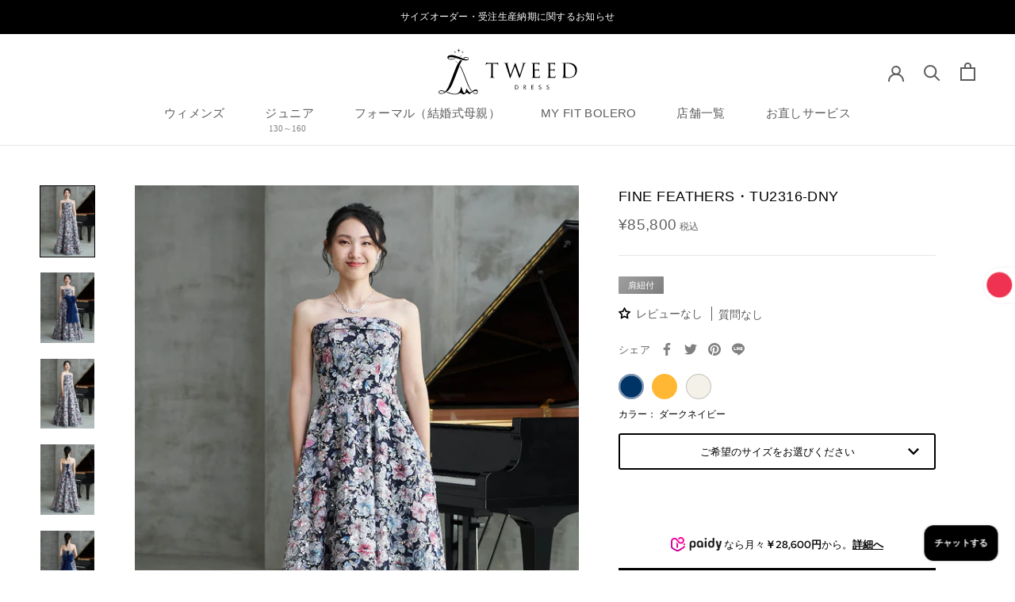

--- FILE ---
content_type: text/html; charset=utf-8
request_url: https://tweed-dress.com/products/tu2316-dny
body_size: 69281
content:
<!doctype html>

<html class="no-js" lang="ja">
  <head>
    <meta charset="utf-8"> 
    <meta http-equiv="X-UA-Compatible" content="IE=edge,chrome=1">
    <meta name="viewport" content="width=device-width, initial-scale=1.0, height=device-height, minimum-scale=1.0, maximum-scale=1.0">
    <meta name="theme-color" content="">

    <title>
      ベアトップロングドレス 花柄レース 演奏会用 ダークネイビー｜ツイードドレス・TU2316-DNY &ndash; TWEED DRESS
    </title><meta name="description" content="スパンコールとビジュで織り成された、まるで一面のお花畑を彷彿とさせる華やかな総レースを贅沢に使用した”TWEED DRESS(ツイードドレス)”のAラインロングドレス。ドレスの優雅さと絶対的な美しさは、あらゆるシーンで圧倒的な存在感を放ち、全ての視線を引きつけます。生地の華やかさを生かすために、ドレスのデザインは王道の華やかなAラインシルエットで仕立てています。胸元は、同じ素材を用いて約5cm幅に折り返した繊細なデザインでアクセントを加え、視覚効果を高め縦長シルエットを演出しています。また、表地の裾に7cmの芯を縫い付けることで、より一層美しいAラインが際立っています。内蔵されたチュールパニエのおかげで、どんな動きにも柔らかく、そして美しく対応します。ドレスには、チュールで作られた可愛い3段リボンが添えられており、これを取り付けることで、よりスタイリッシュなウエストラインと華やかさを加えることができます。演奏会やパーティー、特別な日のセレモニーなど、さまざまなシーンで注目の的となること間違いなしの1着です。 ■商品番号: TU2316-DNY ■ドレスタイプ: ロングドレス ■カラー: ダークネイビー ■付属品:チュールリボン（取り外し可）・同色ストール付"><link rel="canonical" href="https://tweed-dress.com/products/tu2316-dny"><link rel="shortcut icon" href="//tweed-dress.com/cdn/shop/files/twd_fvi_96x.png?v=1613549853" type="image/png"><meta property="og:type" content="product">
  <meta property="og:title" content="Fine Feathers・TU2316-DNY"><meta property="og:image" content="http://tweed-dress.com/cdn/shop/files/tu2316_dny_item000.jpg?v=1697081593">
    <meta property="og:image:secure_url" content="https://tweed-dress.com/cdn/shop/files/tu2316_dny_item000.jpg?v=1697081593">
    <meta property="og:image:width" content="920">
    <meta property="og:image:height" content="1200"><meta property="product:price:amount" content="85,800">
  <meta property="product:price:currency" content="JPY"><meta property="og:description" content="スパンコールとビジュで織り成された、まるで一面のお花畑を彷彿とさせる華やかな総レースを贅沢に使用した”TWEED DRESS(ツイードドレス)”のAラインロングドレス。ドレスの優雅さと絶対的な美しさは、あらゆるシーンで圧倒的な存在感を放ち、全ての視線を引きつけます。生地の華やかさを生かすために、ドレスのデザインは王道の華やかなAラインシルエットで仕立てています。胸元は、同じ素材を用いて約5cm幅に折り返した繊細なデザインでアクセントを加え、視覚効果を高め縦長シルエットを演出しています。また、表地の裾に7cmの芯を縫い付けることで、より一層美しいAラインが際立っています。内蔵されたチュールパニエのおかげで、どんな動きにも柔らかく、そして美しく対応します。ドレスには、チュールで作られた可愛い3段リボンが添えられており、これを取り付けることで、よりスタイリッシュなウエストラインと華やかさを加えることができます。演奏会やパーティー、特別な日のセレモニーなど、さまざまなシーンで注目の的となること間違いなしの1着です。 ■商品番号: TU2316-DNY ■ドレスタイプ: ロングドレス ■カラー: ダークネイビー ■付属品:チュールリボン（取り外し可）・同色ストール付"><meta property="og:url" content="https://tweed-dress.com/products/tu2316-dny">
<meta property="og:site_name" content="TWEED DRESS"><meta name="twitter:card" content="summary"><meta name="twitter:title" content="Fine Feathers・TU2316-DNY">
  <meta name="twitter:description" content="

サイズ表


モデル：（身長）165cm（ヒール）5cm
着用サイズ：7号／（脇下）130cm




サイズ
バスト
ウエスト
ヒップ
着丈（脇下から）


5号
70~80
53~58
フリー
約125


7号
74~84
57~62
フリー
約130


9号
78~88
60~66
フリー
約130


オーダー
お客様のサイズに合せて制作






商品スペック・付属品


ブランド
FineFeathers（ファインフェザーズ）


ドレスの型
Aライン（ゴージャス）


ネックライン
ベアトップ(ストレート)※ストラップ(細い肩紐)縫付


表地
[上から]レース(1枚)／ラメチュール(1枚)／オーガンジー(1枚)／タフタ(1枚) ポリエステル100％


裏地
ポリエステル100％（1枚）


肩紐
あり／(素材)タフタ(カラー)ドレス同色(幅)約1cm(長さ)調節可


生地伸縮性
なし


バストパッド
あり（内蔵）


ファスナー
あり/左脇側(ビスロンファスナー)


パニエ
あり（ハードチュールを本体に1段縫い付け）


ストール
あり／(素材)チュール(カラー)ドレス同色


胸元滑り止め
あり(シリコン付)


付属品
チュールリボン（取り外し可）・ストラップ(肩紐) ・ 同色ストール ・ 背中あて布（取り外し可）付


重さ
約2,000g





ITEM DESCRIPTION



ドレスの優雅さと絶対的な美しさ際立つゴージャスな1着
スパンコールとビジュで織り成された、まるで一面のお花畑を彷彿とさせる華やかな総レースを贅沢に使用した”TWEED DRESS(ツイードドレス)”のAラインロングドレス。 ドレスの優雅さと絶対的な美しさは、あらゆるシーンで圧倒的な存在感を放ち、全ての視線を引きつけます。 生地の華やかさを生かすために、ドレスのデザインは王道の華やかなAラインシルエットで仕立てています。 胸元は、同じ素材を用いて約5cm幅に折り返した繊細なデザインでアクセントを加え、視覚効果を高め縦長シルエットを演出しています。 また、表地の裾に7cmの芯を縫い付けることで、より一層美しいAラインが際立っています。 内蔵されたチュールパニエのおかげで、どんな動きにも柔らかく、そして美しく対応します。 ドレスには、チュールで作られた可愛い3段リボンが添えられており、これを取り付けることで、よりスタイリッシュなウエストラインと華やかさを加えることができます。 演奏会やパーティー、特別な日のセレモニーなど、さまざまなシーンで注目の的となること間違いなしの1着です。


MORE


">
  <meta name="twitter:image" content="https://tweed-dress.com/cdn/shop/files/tu2316_dny_item000_600x600_crop_center.jpg?v=1697081593">
    <style>
  @font-face {
  font-family: Jost;
  font-weight: 400;
  font-style: normal;
  font-display: fallback;
  src: url("//tweed-dress.com/cdn/fonts/jost/jost_n4.d47a1b6347ce4a4c9f437608011273009d91f2b7.woff2") format("woff2"),
       url("//tweed-dress.com/cdn/fonts/jost/jost_n4.791c46290e672b3f85c3d1c651ef2efa3819eadd.woff") format("woff");
}

  @font-face {
  font-family: "Red Hat Display";
  font-weight: 400;
  font-style: normal;
  font-display: fallback;
  src: url("//tweed-dress.com/cdn/fonts/red_hat_display/redhatdisplay_n4.36efd597fcb92d83eab631792bad06e153941221.woff2") format("woff2"),
       url("//tweed-dress.com/cdn/fonts/red_hat_display/redhatdisplay_n4.09f5571be81da8a8c0e78adb7638383541ff61a2.woff") format("woff");
}


  @font-face {
  font-family: "Red Hat Display";
  font-weight: 700;
  font-style: normal;
  font-display: fallback;
  src: url("//tweed-dress.com/cdn/fonts/red_hat_display/redhatdisplay_n7.5b14b817f945f7cf9f5e3fa661372aaee24aedbe.woff2") format("woff2"),
       url("//tweed-dress.com/cdn/fonts/red_hat_display/redhatdisplay_n7.12fcbadce11cb69018968f0c45941d4f2f6b4940.woff") format("woff");
}

  @font-face {
  font-family: "Red Hat Display";
  font-weight: 400;
  font-style: italic;
  font-display: fallback;
  src: url("//tweed-dress.com/cdn/fonts/red_hat_display/redhatdisplay_i4.d3bef3a05bb92acc510c17d15f6c01c87e3bce0d.woff2") format("woff2"),
       url("//tweed-dress.com/cdn/fonts/red_hat_display/redhatdisplay_i4.3f1b2b6da2f26f2d4eb6921830f13bbdcc7b4092.woff") format("woff");
}

  @font-face {
  font-family: "Red Hat Display";
  font-weight: 700;
  font-style: italic;
  font-display: fallback;
  src: url("//tweed-dress.com/cdn/fonts/red_hat_display/redhatdisplay_i7.725ef8b794aadff6bc8844a51e5cccf4180e7ffa.woff2") format("woff2"),
       url("//tweed-dress.com/cdn/fonts/red_hat_display/redhatdisplay_i7.07f8ab4318fab04af523efe0d055241f1fe5ade2.woff") format("woff");
}


  :root {
    --heading-font-family : Jost, sans-serif;
    --heading-font-weight : 400;
    --heading-font-style  : normal;

    --text-font-family : "Red Hat Display", sans-serif;
    --text-font-weight : 400;
    --text-font-style  : normal;

    --base-text-font-size   : 15px;
    --default-text-font-size: 14px;--background          : #ffffff;
    --background-rgb      : 255, 255, 255;
    --light-background    : #ffffff;
    --light-background-rgb: 255, 255, 255;
    --heading-color       : #000000;
    --text-color          : #5c5c5c;
    --text-color-rgb      : 92, 92, 92;
    --text-color-light    : #616161;
    --text-color-light-rgb: 97, 97, 97;
    --link-color          : #202020;
    --link-color-rgb      : 32, 32, 32;
    --border-color        : #e7e7e7;
    --border-color-rgb    : 231, 231, 231;

    --button-background    : #000000;
    --button-background-rgb: 0, 0, 0;
    --button-text-color    : #ffffff;

    --header-background       : #ffffff;
    --header-heading-color    : #5c5c5c;
    --header-light-text-color : #939393;
    --header-border-color     : #e7e7e7;

    --footer-background    : #ffffff;
    --footer-text-color    : #6b6b6b;
    --footer-heading-color : #000000;
    --footer-border-color  : #e9e9e9;

    --navigation-background      : #ffffff;
    --navigation-background-rgb  : 255, 255, 255;
    --navigation-text-color      : #6b6b6b;
    --navigation-text-color-light: rgba(107, 107, 107, 0.5);
    --navigation-border-color    : rgba(107, 107, 107, 0.25);

    --newsletter-popup-background     : #ffffff;
    --newsletter-popup-text-color     : #1c1b1b;
    --newsletter-popup-text-color-rgb : 28, 27, 27;

    --secondary-elements-background       : #5c5c5c;
    --secondary-elements-background-rgb   : 92, 92, 92;
    --secondary-elements-text-color       : #ffffff;
    --secondary-elements-text-color-light : rgba(255, 255, 255, 0.5);
    --secondary-elements-border-color     : rgba(255, 255, 255, 0.25);

    --product-sale-price-color    : #f94c43;
    --product-sale-price-color-rgb: 249, 76, 67;
    --product-star-rating: #f6a429;

    /* Shopify related variables */
    --payment-terms-background-color: #ffffff;

    /* Products */

    --horizontal-spacing-four-products-per-row: 40px;
        --horizontal-spacing-two-products-per-row : 40px;

    --vertical-spacing-four-products-per-row: 60px;
        --vertical-spacing-two-products-per-row : 75px;

    /* Animation */
    --drawer-transition-timing: cubic-bezier(0.645, 0.045, 0.355, 1);
    --header-base-height: 80px; /* We set a default for browsers that do not support CSS variables */

    /* Cursors */
    --cursor-zoom-in-svg    : url(//tweed-dress.com/cdn/shop/t/147/assets/cursor-zoom-in.svg?v=120739692731632274501699585733);
    --cursor-zoom-in-2x-svg : url(//tweed-dress.com/cdn/shop/t/147/assets/cursor-zoom-in-2x.svg?v=71919207650934979201699585733);
  }
</style>

<script>
  // IE11 does not have support for CSS variables, so we have to polyfill them
  if (!(((window || {}).CSS || {}).supports && window.CSS.supports('(--a: 0)'))) {
    const script = document.createElement('script');
    script.type = 'text/javascript';
    script.src = 'https://cdn.jsdelivr.net/npm/css-vars-ponyfill@2';
    script.onload = function() {
      cssVars({});
    };

    document.getElementsByTagName('head')[0].appendChild(script);
  }
</script>
    <script type="text/javascript" src="https://ajax.googleapis.com/ajax/libs/jquery/3.3.1/jquery.min.js"></script>

    <script>window.performance && window.performance.mark && window.performance.mark('shopify.content_for_header.start');</script><meta name="google-site-verification" content="_Q1lbqs6gX4HYkptDLtiWAnt400aHognjgVlGdSX8jM">
<meta name="google-site-verification" content="_Q1lbqs6gX4HYkptDLtiWAnt400aHognjgVlGdSX8jM">
<meta name="facebook-domain-verification" content="fc2yxle1g8x5vrwpe4fr0imbelxh7o">
<meta name="facebook-domain-verification" content="m0xuxlo697jbkvoy4yz4t1uztuhinu">
<meta id="shopify-digital-wallet" name="shopify-digital-wallet" content="/34296397960/digital_wallets/dialog">
<link rel="alternate" type="application/json+oembed" href="https://tweed-dress.com/products/tu2316-dny.oembed">
<script async="async" src="/checkouts/internal/preloads.js?locale=ja-JP"></script>
<script id="shopify-features" type="application/json">{"accessToken":"413dae1dad5315f73533e4bca91996a0","betas":["rich-media-storefront-analytics"],"domain":"tweed-dress.com","predictiveSearch":false,"shopId":34296397960,"locale":"ja"}</script>
<script>var Shopify = Shopify || {};
Shopify.shop = "tweeddress.myshopify.com";
Shopify.locale = "ja";
Shopify.currency = {"active":"JPY","rate":"1.0"};
Shopify.country = "JP";
Shopify.theme = {"name":"TWEED-Ver.2","id":137648210153,"schema_name":"Prestige","schema_version":"5.6.2","theme_store_id":855,"role":"main"};
Shopify.theme.handle = "null";
Shopify.theme.style = {"id":null,"handle":null};
Shopify.cdnHost = "tweed-dress.com/cdn";
Shopify.routes = Shopify.routes || {};
Shopify.routes.root = "/";</script>
<script type="module">!function(o){(o.Shopify=o.Shopify||{}).modules=!0}(window);</script>
<script>!function(o){function n(){var o=[];function n(){o.push(Array.prototype.slice.apply(arguments))}return n.q=o,n}var t=o.Shopify=o.Shopify||{};t.loadFeatures=n(),t.autoloadFeatures=n()}(window);</script>
<script id="shop-js-analytics" type="application/json">{"pageType":"product"}</script>
<script defer="defer" async type="module" src="//tweed-dress.com/cdn/shopifycloud/shop-js/modules/v2/client.init-shop-cart-sync_0MstufBG.ja.esm.js"></script>
<script defer="defer" async type="module" src="//tweed-dress.com/cdn/shopifycloud/shop-js/modules/v2/chunk.common_jll-23Z1.esm.js"></script>
<script defer="defer" async type="module" src="//tweed-dress.com/cdn/shopifycloud/shop-js/modules/v2/chunk.modal_HXih6-AF.esm.js"></script>
<script type="module">
  await import("//tweed-dress.com/cdn/shopifycloud/shop-js/modules/v2/client.init-shop-cart-sync_0MstufBG.ja.esm.js");
await import("//tweed-dress.com/cdn/shopifycloud/shop-js/modules/v2/chunk.common_jll-23Z1.esm.js");
await import("//tweed-dress.com/cdn/shopifycloud/shop-js/modules/v2/chunk.modal_HXih6-AF.esm.js");

  window.Shopify.SignInWithShop?.initShopCartSync?.({"fedCMEnabled":true,"windoidEnabled":true});

</script>
<script>(function() {
  var isLoaded = false;
  function asyncLoad() {
    if (isLoaded) return;
    isLoaded = true;
    var urls = ["https:\/\/node1.itoris.com\/dpo\/storefront\/include.js?shop=tweeddress.myshopify.com","https:\/\/creditsyard.com\/js\/integrations\/script.js?shop=tweeddress.myshopify.com"];
    for (var i = 0; i < urls.length; i++) {
      var s = document.createElement('script');
      s.type = 'text/javascript';
      s.async = true;
      s.src = urls[i];
      var x = document.getElementsByTagName('script')[0];
      x.parentNode.insertBefore(s, x);
    }
  };
  if(window.attachEvent) {
    window.attachEvent('onload', asyncLoad);
  } else {
    window.addEventListener('load', asyncLoad, false);
  }
})();</script>
<script id="__st">var __st={"a":34296397960,"offset":32400,"reqid":"b8fe240f-458c-4fab-b074-c1df18d5332f-1769285037","pageurl":"tweed-dress.com\/products\/tu2316-dny","u":"3a9fc7842443","p":"product","rtyp":"product","rid":8196231135465};</script>
<script>window.ShopifyPaypalV4VisibilityTracking = true;</script>
<script id="captcha-bootstrap">!function(){'use strict';const t='contact',e='account',n='new_comment',o=[[t,t],['blogs',n],['comments',n],[t,'customer']],c=[[e,'customer_login'],[e,'guest_login'],[e,'recover_customer_password'],[e,'create_customer']],r=t=>t.map((([t,e])=>`form[action*='/${t}']:not([data-nocaptcha='true']) input[name='form_type'][value='${e}']`)).join(','),a=t=>()=>t?[...document.querySelectorAll(t)].map((t=>t.form)):[];function s(){const t=[...o],e=r(t);return a(e)}const i='password',u='form_key',d=['recaptcha-v3-token','g-recaptcha-response','h-captcha-response',i],f=()=>{try{return window.sessionStorage}catch{return}},m='__shopify_v',_=t=>t.elements[u];function p(t,e,n=!1){try{const o=window.sessionStorage,c=JSON.parse(o.getItem(e)),{data:r}=function(t){const{data:e,action:n}=t;return t[m]||n?{data:e,action:n}:{data:t,action:n}}(c);for(const[e,n]of Object.entries(r))t.elements[e]&&(t.elements[e].value=n);n&&o.removeItem(e)}catch(o){console.error('form repopulation failed',{error:o})}}const l='form_type',E='cptcha';function T(t){t.dataset[E]=!0}const w=window,h=w.document,L='Shopify',v='ce_forms',y='captcha';let A=!1;((t,e)=>{const n=(g='f06e6c50-85a8-45c8-87d0-21a2b65856fe',I='https://cdn.shopify.com/shopifycloud/storefront-forms-hcaptcha/ce_storefront_forms_captcha_hcaptcha.v1.5.2.iife.js',D={infoText:'hCaptchaによる保護',privacyText:'プライバシー',termsText:'利用規約'},(t,e,n)=>{const o=w[L][v],c=o.bindForm;if(c)return c(t,g,e,D).then(n);var r;o.q.push([[t,g,e,D],n]),r=I,A||(h.body.append(Object.assign(h.createElement('script'),{id:'captcha-provider',async:!0,src:r})),A=!0)});var g,I,D;w[L]=w[L]||{},w[L][v]=w[L][v]||{},w[L][v].q=[],w[L][y]=w[L][y]||{},w[L][y].protect=function(t,e){n(t,void 0,e),T(t)},Object.freeze(w[L][y]),function(t,e,n,w,h,L){const[v,y,A,g]=function(t,e,n){const i=e?o:[],u=t?c:[],d=[...i,...u],f=r(d),m=r(i),_=r(d.filter((([t,e])=>n.includes(e))));return[a(f),a(m),a(_),s()]}(w,h,L),I=t=>{const e=t.target;return e instanceof HTMLFormElement?e:e&&e.form},D=t=>v().includes(t);t.addEventListener('submit',(t=>{const e=I(t);if(!e)return;const n=D(e)&&!e.dataset.hcaptchaBound&&!e.dataset.recaptchaBound,o=_(e),c=g().includes(e)&&(!o||!o.value);(n||c)&&t.preventDefault(),c&&!n&&(function(t){try{if(!f())return;!function(t){const e=f();if(!e)return;const n=_(t);if(!n)return;const o=n.value;o&&e.removeItem(o)}(t);const e=Array.from(Array(32),(()=>Math.random().toString(36)[2])).join('');!function(t,e){_(t)||t.append(Object.assign(document.createElement('input'),{type:'hidden',name:u})),t.elements[u].value=e}(t,e),function(t,e){const n=f();if(!n)return;const o=[...t.querySelectorAll(`input[type='${i}']`)].map((({name:t})=>t)),c=[...d,...o],r={};for(const[a,s]of new FormData(t).entries())c.includes(a)||(r[a]=s);n.setItem(e,JSON.stringify({[m]:1,action:t.action,data:r}))}(t,e)}catch(e){console.error('failed to persist form',e)}}(e),e.submit())}));const S=(t,e)=>{t&&!t.dataset[E]&&(n(t,e.some((e=>e===t))),T(t))};for(const o of['focusin','change'])t.addEventListener(o,(t=>{const e=I(t);D(e)&&S(e,y())}));const B=e.get('form_key'),M=e.get(l),P=B&&M;t.addEventListener('DOMContentLoaded',(()=>{const t=y();if(P)for(const e of t)e.elements[l].value===M&&p(e,B);[...new Set([...A(),...v().filter((t=>'true'===t.dataset.shopifyCaptcha))])].forEach((e=>S(e,t)))}))}(h,new URLSearchParams(w.location.search),n,t,e,['guest_login'])})(!0,!1)}();</script>
<script integrity="sha256-4kQ18oKyAcykRKYeNunJcIwy7WH5gtpwJnB7kiuLZ1E=" data-source-attribution="shopify.loadfeatures" defer="defer" src="//tweed-dress.com/cdn/shopifycloud/storefront/assets/storefront/load_feature-a0a9edcb.js" crossorigin="anonymous"></script>
<script data-source-attribution="shopify.dynamic_checkout.dynamic.init">var Shopify=Shopify||{};Shopify.PaymentButton=Shopify.PaymentButton||{isStorefrontPortableWallets:!0,init:function(){window.Shopify.PaymentButton.init=function(){};var t=document.createElement("script");t.src="https://tweed-dress.com/cdn/shopifycloud/portable-wallets/latest/portable-wallets.ja.js",t.type="module",document.head.appendChild(t)}};
</script>
<script data-source-attribution="shopify.dynamic_checkout.buyer_consent">
  function portableWalletsHideBuyerConsent(e){var t=document.getElementById("shopify-buyer-consent"),n=document.getElementById("shopify-subscription-policy-button");t&&n&&(t.classList.add("hidden"),t.setAttribute("aria-hidden","true"),n.removeEventListener("click",e))}function portableWalletsShowBuyerConsent(e){var t=document.getElementById("shopify-buyer-consent"),n=document.getElementById("shopify-subscription-policy-button");t&&n&&(t.classList.remove("hidden"),t.removeAttribute("aria-hidden"),n.addEventListener("click",e))}window.Shopify?.PaymentButton&&(window.Shopify.PaymentButton.hideBuyerConsent=portableWalletsHideBuyerConsent,window.Shopify.PaymentButton.showBuyerConsent=portableWalletsShowBuyerConsent);
</script>
<script data-source-attribution="shopify.dynamic_checkout.cart.bootstrap">document.addEventListener("DOMContentLoaded",(function(){function t(){return document.querySelector("shopify-accelerated-checkout-cart, shopify-accelerated-checkout")}if(t())Shopify.PaymentButton.init();else{new MutationObserver((function(e,n){t()&&(Shopify.PaymentButton.init(),n.disconnect())})).observe(document.body,{childList:!0,subtree:!0})}}));
</script>

<script>window.performance && window.performance.mark && window.performance.mark('shopify.content_for_header.end');</script>

    <link rel="stylesheet" href="//tweed-dress.com/cdn/shop/t/147/assets/theme.css?v=83976372758301895651769044698">

    <script>
        window.addEventListener('load', function() {
            if (window.innerWidth >= 2560) {
                var collectionList = document.querySelector('.CollectionList');
                if (collectionList) {
                    collectionList.style.opacity = '0';
    
                    setTimeout(function() {
                        collectionList.style.zoom = "125%";
                        collectionList.style.opacity = '1';
                    }, 100);
                }
            }
        });
    </script>    

    <script>
    function nativeSelector() {
        var elements = document.querySelectorAll("option, option *");
        var results = [];
        var child;
        for(var i = 0; i < elements.length; i++) {
            child = elements[i].childNodes[0];
            if(elements[i].hasChildNodes() && child.nodeType == 3) {
                results.push(child);
            }
        }
        return results;
    }

    var textnodes = nativeSelector(),
        _nv;
    for (var i = 0, len = textnodes.length; i<len; i++){
        _nv = textnodes[i].nodeValue;
        textnodes[i].nodeValue = _nv.replace(/[()]/g,'');
    }    
    </script>  

    <script>// This allows to expose several variables to the global scope, to be used in scripts
      window.theme = {
        pageType: "product",
        moneyFormat: "¥{{amount_no_decimals}}",
        moneyWithCurrencyFormat: "¥{{amount_no_decimals}} 円",
        currencyCodeEnabled: false,
        productImageSize: "natural",
        searchMode: "product",
        showPageTransition: false,
        showElementStaggering: true,
        showImageZooming: true
      };

      window.routes = {
        rootUrl: "\/",
        rootUrlWithoutSlash: '',
        cartUrl: "\/cart",
        cartAddUrl: "\/cart\/add",
        cartChangeUrl: "\/cart\/change",
        searchUrl: "\/search",
        productRecommendationsUrl: "\/recommendations\/products"
      };

      window.languages = {
        cartAddNote: "注文メモを追加",
        cartEditNote: "注文メモを変更",
        productImageLoadingError: "この画像を読み込めませんでした。 ページをリロードしてください。",
        productFormAddToCart: "カートに追加する",
        productFormUnavailable: "お取り扱いできません",
        productFormSoldOut: "SOLD OUT",
        shippingEstimatorOneResult: "1つのオプションが利用可能：",
        shippingEstimatorMoreResults: "{{count}}つのオプションが利用可能：",
        shippingEstimatorNoResults: "配送が見つかりませんでした"
      };

      window.lazySizesConfig = {
        loadHidden: false,
        hFac: 0.5,
        expFactor: 2,
        ricTimeout: 150,
        lazyClass: 'Image--lazyLoad',
        loadingClass: 'Image--lazyLoading',
        loadedClass: 'Image--lazyLoaded'
      };

      document.documentElement.className = document.documentElement.className.replace('no-js', 'js');
      document.documentElement.style.setProperty('--window-height', window.innerHeight + 'px');

      // We do a quick detection of some features (we could use Modernizr but for so little...)
      (function() {
        document.documentElement.className += ((window.CSS && window.CSS.supports('(position: sticky) or (position: -webkit-sticky)')) ? ' supports-sticky' : ' no-supports-sticky');
        document.documentElement.className += (window.matchMedia('(-moz-touch-enabled: 1), (hover: none)')).matches ? ' no-supports-hover' : ' supports-hover';
      }());

      
    </script>

    <script src="//tweed-dress.com/cdn/shop/t/147/assets/lazysizes.min.js?v=174358363404432586981699585733" async></script><script src="//tweed-dress.com/cdn/shop/t/147/assets/libs.min.js?v=26178543184394469741699585733" defer></script>
    <script src="//tweed-dress.com/cdn/shop/t/147/assets/theme.js?v=37124889704019122971734678895" defer></script>
    <script src="//tweed-dress.com/cdn/shop/t/147/assets/custom.js?v=183944157590872491501699585733" defer></script>

    <script>
      (function () {
        window.onpageshow = function() {
          if (window.theme.showPageTransition) {
            var pageTransition = document.querySelector('.PageTransition');

            if (pageTransition) {
              pageTransition.style.visibility = 'visible';
              pageTransition.style.opacity = '0';
            }
          }

          // When the page is loaded from the cache, we have to reload the cart content
          //document.documentElement.dispatchEvent(new CustomEvent('cart:refresh', {
          //  bubbles: true
          //}));
        };
      })();
    </script>

    
  <script type="application/ld+json">
  {
    "@context": "http://schema.org",
    "@type": "Product",
    "offers": [{
          "@type": "Offer",
          "name": "SDF \/ ネイビー系 \/ ベアトップ",
          "availability":"https://schema.org/InStock",
          "price": 85800.0,
          "priceCurrency": "JPY",
          "priceValidUntil": "2026-02-04","url": "/products/tu2316-dny?variant=45679460024553"
        },
{
          "@type": "Offer",
          "name": "Size1_XS ・ 5号 \/ 34 \/ ネイビー系 \/ ベアトップ",
          "availability":"https://schema.org/InStock",
          "price": 85800.0,
          "priceCurrency": "JPY",
          "priceValidUntil": "2026-02-04","sku": "TU2316-DNY11705","url": "/products/tu2316-dny?variant=45679460057321"
        },
{
          "@type": "Offer",
          "name": "Size2_S ・ 7号 \/ 36 \/ ネイビー系 \/ ベアトップ",
          "availability":"https://schema.org/InStock",
          "price": 85800.0,
          "priceCurrency": "JPY",
          "priceValidUntil": "2026-02-04","sku": "TU2316-DNY11707","url": "/products/tu2316-dny?variant=45679460090089"
        },
{
          "@type": "Offer",
          "name": "Size3_M ・ 9号 \/ 38 \/ ネイビー系 \/ ベアトップ",
          "availability":"https://schema.org/OutOfStock",
          "price": 85800.0,
          "priceCurrency": "JPY",
          "priceValidUntil": "2026-02-04","sku": "TU2316-DNY11709","url": "/products/tu2316-dny?variant=45679460122857"
        },
{
          "@type": "Offer",
          "name": "サイズオーダー \/ ネイビー系 \/ ベアトップ",
          "availability":"https://schema.org/InStock",
          "price": 85800.0,
          "priceCurrency": "JPY",
          "priceValidUntil": "2026-02-04","sku": "TU2316-DNY11799","url": "/products/tu2316-dny?variant=45679460155625"
        },
{
          "@type": "Offer",
          "name": "受注生産 \/ ネイビー系 \/ ベアトップ",
          "availability":"https://schema.org/InStock",
          "price": 85800.0,
          "priceCurrency": "JPY",
          "priceValidUntil": "2026-02-04","sku": "TU2316-DNY11798","url": "/products/tu2316-dny?variant=48083244712169"
        }
],
    "brand": {
      "name": "Fine Feathers"
    },
    "name": "Fine Feathers・TU2316-DNY",
    "description": "\n\nサイズ表\n\n\nモデル：（身長）165cm（ヒール）5cm\n着用サイズ：7号／（脇下）130cm\n\n\n\n\nサイズ\nバスト\nウエスト\nヒップ\n着丈（脇下から）\n\n\n5号\n70~80\n53~58\nフリー\n約125\n\n\n7号\n74~84\n57~62\nフリー\n約130\n\n\n9号\n78~88\n60~66\nフリー\n約130\n\n\nオーダー\nお客様のサイズに合せて制作\n\n\n\n\n\n\n商品スペック・付属品\n\n\nブランド\nFineFeathers（ファインフェザーズ）\n\n\nドレスの型\nAライン（ゴージャス）\n\n\nネックライン\nベアトップ(ストレート)※ストラップ(細い肩紐)縫付\n\n\n表地\n[上から]レース(1枚)／ラメチュール(1枚)／オーガンジー(1枚)／タフタ(1枚) ポリエステル100％\n\n\n裏地\nポリエステル100％（1枚）\n\n\n肩紐\nあり／(素材)タフタ(カラー)ドレス同色(幅)約1cm(長さ)調節可\n\n\n生地伸縮性\nなし\n\n\nバストパッド\nあり（内蔵）\n\n\nファスナー\nあり\/左脇側(ビスロンファスナー)\n\n\nパニエ\nあり（ハードチュールを本体に1段縫い付け）\n\n\nストール\nあり／(素材)チュール(カラー)ドレス同色\n\n\n胸元滑り止め\nあり(シリコン付)\n\n\n付属品\nチュールリボン（取り外し可）・ストラップ(肩紐) ・ 同色ストール ・ 背中あて布（取り外し可）付\n\n\n重さ\n約2,000g\n\n\n\n\n\nITEM DESCRIPTION\n\n\n\nドレスの優雅さと絶対的な美しさ際立つゴージャスな1着\nスパンコールとビジュで織り成された、まるで一面のお花畑を彷彿とさせる華やかな総レースを贅沢に使用した”TWEED DRESS(ツイードドレス)”のAラインロングドレス。 ドレスの優雅さと絶対的な美しさは、あらゆるシーンで圧倒的な存在感を放ち、全ての視線を引きつけます。 生地の華やかさを生かすために、ドレスのデザインは王道の華やかなAラインシルエットで仕立てています。 胸元は、同じ素材を用いて約5cm幅に折り返した繊細なデザインでアクセントを加え、視覚効果を高め縦長シルエットを演出しています。 また、表地の裾に7cmの芯を縫い付けることで、より一層美しいAラインが際立っています。 内蔵されたチュールパニエのおかげで、どんな動きにも柔らかく、そして美しく対応します。 ドレスには、チュールで作られた可愛い3段リボンが添えられており、これを取り付けることで、よりスタイリッシュなウエストラインと華やかさを加えることができます。 演奏会やパーティー、特別な日のセレモニーなど、さまざまなシーンで注目の的となること間違いなしの1着です。\n\n\nMORE\n\n\n",
    "category": "ゴージャス",
    "url": "/products/tu2316-dny",
    "sku": null,
    "image": {
      "@type": "ImageObject",
      "url": "https://tweed-dress.com/cdn/shop/files/tu2316_dny_item000_1024x.jpg?v=1697081593",
      "image": "https://tweed-dress.com/cdn/shop/files/tu2316_dny_item000_1024x.jpg?v=1697081593",
      "name": "Fine Feathers・TU2316-DNY",
      "width": "1024",
      "height": "1024"
    }
  }
  </script>



  <script type="application/ld+json">
  {
    "@context": "http://schema.org",
    "@type": "BreadcrumbList",
  "itemListElement": [{
      "@type": "ListItem",
      "position": 1,
      "name": "ホームページ",
      "item": "https://tweed-dress.com"
    },{
          "@type": "ListItem",
          "position": 2,
          "name": "Fine Feathers・TU2316-DNY",
          "item": "https://tweed-dress.com/products/tu2316-dny"
        }]
  }
  </script>

  <script type="text/javascript">if(typeof window.hulkappsWishlist === 'undefined') {
        window.hulkappsWishlist = {};
        }
        window.hulkappsWishlist.baseURL = '/apps/advanced-wishlist/api';
        window.hulkappsWishlist.hasAppBlockSupport = '1';

  </script>
    
    













<script>
	window.StoreCreditInit = {
		shop: 'tweeddress.myshopify.com',
		cashback_widget_status: 0
	}
</script>




<!-- BEGIN app block: shopify://apps/multi-location-inv/blocks/app-embed/982328e1-99f7-4a7e-8266-6aed71bf0021 -->


  
    <script src="https://cdn.shopify.com/extensions/019be161-3f1a-74f4-8ee1-1259a3f10fbc/inventory-info-theme-exrtensions-181/assets/common.bundle.js"></script>
  

<style>
  .iia-icon svg{height:18px;width:18px}.iia-disabled-button{pointer-events:none}.iia-hidden {display: none;}
</style>
<script>
      window.inventoryInfo = window.inventoryInfo || {};
      window.inventoryInfo.shop = window.inventoryInfo.shop || {};
      window.inventoryInfo.shop.shopifyDomain = 'tweeddress.myshopify.com';
      window.inventoryInfo.shop.locale = 'ja';
      window.inventoryInfo.pageType = 'product';
      
        window.inventoryInfo.settings = {"qtyBold":false,"infoBold":true,"css":".iia-header%20%7B%0Afont-weight%3A%20normal%3B%0Acolor%3A%20%23000%3B%0Apadding%3A%201em%200.8em%3B%0Afont-size%3A%200.95em%3B%0A%7D%0A%0A.header_sub_tt%20%7B%0Afont-size%3A%200.85em%3B%0A%7D%0A%0A.iia-groupby-header%20%7B%0Afont-weight%3A%20600%3B%0Acolor%3A%20%23000%3B%0Afont-size%3A%201.25em%3B%0A%7D%0A%0A.iia-drawer-link-container%20%7B%0Aborder%3A%20solid%201px%20%23000%3B%0Aborder-radius%3A%200px%3B%0A%7D%0A%0A.iia-drawer-link-container%20.iia-icon%20%7B%0A%2F*%20position%3A%20absolute%3B%0Atop%3A%2015px%3B%0Aleft%3A%20116px%3B%20*%2F%0Adisplay%3A%20none%3B%0A%7D%0A%0A.iia-drawer-link%20%7B%0Apadding%3A%200.8em%200%3B%0Aborder-radius%3A%200px%3B%0Awidth%3A%20100%25%3B%0Amargin%3A%200%3B%0Adisplay%3A%20block%3B%0A%7D%0A%0A%23inventory-info-app%20%7B%0A%20%20%20%20margin%3A%200.8em%20auto%200.8em%20auto%3B%0A%20%20%20%20color%3A%20%23000%3B%0A%20%20%20%20font-weight%3A%20500%3B%0A%20%20%20%20font-size%3A%201em%3B%0A%20%20%20%20text-align%3A%20center%3B%0A%20%20%20%20position%3A%20relative%3B%0A%7D%0A%0A.iia-variant%20%7Bdisplay%3Anone%3B%7D%0A%0A.iia-drawer-close%20%7B%0A%20%20%20%20position%3A%20relative%3B%0A%20%20%20%20top%3A%201.2em%3B%0A%7D%0A%0A.iia-drawer-header%20h2%20%7B%0A%20%20%20padding%3A%202em%200%200%201em%3B%0A%20%20%20%20color%3A%20%23000%3B%0A%20%20%20%20font-size%3A%201.25em%3B%0A%7D%0A%20%20%0Aspan.iia-title-text%20%2B%20%5Bvalue*%3D%22SDF%22%5D%20%7B%0A%20%20display%3A%20none%20!important%3B%0A%7D%0A%0A%0A.iia-footer%20%7B%0A%20%20%20%20padding%3A%200.5em%200%202em%3B%0A%20%20%20%20position%3A%20relative%3B%0A%20%20%20%20left%3A%201em%3B%0A%20%20%20%20width%3A%2025em%3B%0A%20%20%20%20color%3A%20%23000%3B%0A%20%20%20%20font-weight%3A%20600%3B%0A%7D","itemTemplate":"","locationBold":true,"expandable":false,"uiEnabled":true,"drawer":true,"description":"〇：在庫あり　△：残りわずか　✕：在庫なし","productWidgetTemplate":"groupedByLocation","hideBorders":true,"clickablePhone":false,"optionTextTemplate":"{{name}} ： {{qty}}","onHiddenIdChange":false,"groupedByLocation":true,"apiLoadOnly":false,"iconColor":"#000000","header":"●「在庫あり」表示でも売切れの場合があります。<br> ● <strong>店舗在庫</strong>は<strong>既製サイズのみ表示</strong>されます。<br> ● <strong>サイズオーダー</strong>は、<strong>サイズ選択肢をご確認</strong>ください。","showOnSoldOut":true,"drawerLabel":"店舗在庫を確認","hiddenLocation":{"85160034537":true,"86297772265":true,"86299214057":true}};
        
      
      
</script>


  
 

 


  <script> 
      window.inventoryInfo = window.inventoryInfo || {};
      window.inventoryInfo.product = window.inventoryInfo.product || {}
      window.inventoryInfo.product.title = "Fine Feathers・TU2316-DNY";
      window.inventoryInfo.product.handle = "tu2316-dny";
      window.inventoryInfo.product.id = 8196231135465;
      window.inventoryInfo.product.selectedVairant = 45679460024553;
      window.inventoryInfo.product.defaultVariantOnly = false
      window.inventoryInfo.markets = window.inventoryInfo.markets || {};
      window.inventoryInfo.markets.isoCode = 'JP';
      window.inventoryInfo.product.variants = window.inventoryInfo.product.variants || []; 
      
          window.inventoryInfo.product.variants.push({id:45679460024553, 
                                                      title:"SDF / ネイビー系 / ベアトップ", 
                                                      available:true,
                                                      incoming: false,
                                                      incomingDate: null
                                                     });
      
          window.inventoryInfo.product.variants.push({id:45679460057321, 
                                                      title:"Size1_XS ・ 5号 / 34 / ネイビー系 / ベアトップ", 
                                                      available:true,
                                                      incoming: false,
                                                      incomingDate: null
                                                     });
      
          window.inventoryInfo.product.variants.push({id:45679460090089, 
                                                      title:"Size2_S ・ 7号 / 36 / ネイビー系 / ベアトップ", 
                                                      available:true,
                                                      incoming: false,
                                                      incomingDate: null
                                                     });
      
          window.inventoryInfo.product.variants.push({id:45679460122857, 
                                                      title:"Size3_M ・ 9号 / 38 / ネイビー系 / ベアトップ", 
                                                      available:false,
                                                      incoming: false,
                                                      incomingDate: null
                                                     });
      
          window.inventoryInfo.product.variants.push({id:45679460155625, 
                                                      title:"サイズオーダー / ネイビー系 / ベアトップ", 
                                                      available:true,
                                                      incoming: false,
                                                      incomingDate: null
                                                     });
      
          window.inventoryInfo.product.variants.push({id:48083244712169, 
                                                      title:"受注生産 / ネイビー系 / ベアトップ", 
                                                      available:true,
                                                      incoming: false,
                                                      incomingDate: null
                                                     });
      
       
    </script>

    


 
 
    
      <script src="https://cdn.shopify.com/extensions/019be161-3f1a-74f4-8ee1-1259a3f10fbc/inventory-info-theme-exrtensions-181/assets/main.bundle.js"></script>
    

<!-- END app block --><!-- BEGIN app block: shopify://apps/judge-me-reviews/blocks/judgeme_core/61ccd3b1-a9f2-4160-9fe9-4fec8413e5d8 --><!-- Start of Judge.me Core -->






<link rel="dns-prefetch" href="https://cdnwidget.judge.me">
<link rel="dns-prefetch" href="https://cdn.judge.me">
<link rel="dns-prefetch" href="https://cdn1.judge.me">
<link rel="dns-prefetch" href="https://api.judge.me">

<script data-cfasync='false' class='jdgm-settings-script'>window.jdgmSettings={"pagination":5,"disable_web_reviews":true,"badge_no_review_text":"レビューなし","badge_n_reviews_text":"{{ average_rating_1_decimal }}（ {{ n }} ）レビュー","badge_star_color":"#000000","hide_badge_preview_if_no_reviews":false,"badge_hide_text":false,"enforce_center_preview_badge":false,"widget_title":"カスタマーレビュー","widget_open_form_text":"レビューを書く","widget_close_form_text":"レビューをキャンセル","widget_refresh_page_text":"ページを更新","widget_summary_text":"{{ number_of_reviews }}件のレビューに基づく","widget_no_review_text":"最初のレビューを書きましょう","widget_name_field_text":"表示名","widget_verified_name_field_text":"認証された名前（公開）","widget_name_placeholder_text":"表示名","widget_required_field_error_text":"このフィールドは必須です。","widget_email_field_text":"メールアドレス","widget_verified_email_field_text":"認証されたメール（非公開、編集不可）","widget_email_placeholder_text":"あなたのメールアドレス（非公開）","widget_email_field_error_text":"有効なメールアドレスを入力してください。","widget_rating_field_text":"評価","widget_review_title_field_text":"レビュータイトル","widget_review_title_placeholder_text":"レビューにタイトルをつける","widget_review_body_field_text":"レビュー内容","widget_review_body_placeholder_text":"ここに書き始めてください...","widget_pictures_field_text":"写真/動画（任意）","widget_submit_review_text":"レビューを送信","widget_submit_verified_review_text":"認証済みレビューを送信","widget_submit_success_msg_with_auto_publish":"ありがとうございます！数分後にページを更新して、あなたのレビューを確認してください。\u003ca href='https://judge.me/login' target='_blank' rel='nofollow noopener'\u003eJudge.me\u003c/a\u003eにログインすることで、レビューの削除や編集ができます。","widget_submit_success_msg_no_auto_publish":"ありがとうございます！あなたのレビューはショップ管理者の承認を得た後に公開されます。\u003ca href='https://judge.me/login' target='_blank' rel='nofollow noopener'\u003eJudge.me\u003c/a\u003eにログインすることで、レビューの削除や編集ができます。","widget_show_default_reviews_out_of_total_text":"{{ n_reviews }}件のレビューのうち{{ n_reviews_shown }}件を表示しています。","widget_show_all_link_text":"すべて表示","widget_show_less_link_text":"表示を減らす","widget_author_said_text":"{{ reviewer_name }}の言葉：","widget_days_text":"{{ n }}日前","widget_weeks_text":"{{ n }}週間前","widget_months_text":"{{ n }}ヶ月前","widget_years_text":"{{ n }}年前","widget_yesterday_text":"昨日","widget_today_text":"今日","widget_replied_text":"\u003e\u003e {{ shop_name }}の返信：","widget_read_more_text":"続きを読む","widget_reviewer_name_as_initial":"first_name_only","widget_rating_filter_color":"#fbcd0a","widget_rating_filter_see_all_text":"すべてのレビューを見る","widget_sorting_most_recent_text":"最新順","widget_sorting_highest_rating_text":"最高評価順","widget_sorting_lowest_rating_text":"最低評価順","widget_sorting_with_pictures_text":"写真付きのみ","widget_sorting_most_helpful_text":"最も役立つ順","widget_open_question_form_text":"この商品に質問する","widget_reviews_subtab_text":"レビュー","widget_questions_subtab_text":"質問","widget_question_label_text":"商品質問","widget_answer_label_text":"回答","widget_question_placeholder_text":"ここに質問を書いてください","widget_submit_question_text":"質問を送信","widget_question_submit_success_text":"ご質問ありがとうございます！回答があり次第ご連絡いたします。","widget_star_color":"#000000","verified_badge_text":"認証済み","verified_badge_bg_color":"","verified_badge_text_color":"","verified_badge_placement":"left-of-reviewer-name","widget_review_max_height":"","widget_hide_border":false,"widget_social_share":false,"widget_thumb":false,"widget_review_location_show":false,"widget_location_format":"","all_reviews_include_out_of_store_products":true,"all_reviews_out_of_store_text":"（ストア外）","all_reviews_pagination":100,"all_reviews_product_name_prefix_text":"について","enable_review_pictures":true,"enable_question_anwser":true,"widget_theme":"default","review_date_format":"mm/dd/yyyy","default_sort_method":"most-recent","widget_product_reviews_subtab_text":"製品レビュー","widget_shop_reviews_subtab_text":"ショップレビュー","widget_other_products_reviews_text":"他の製品のレビュー","widget_store_reviews_subtab_text":"ショップレビュー","widget_no_store_reviews_text":"この店舗はまだレビューを受け取っていません","widget_web_restriction_product_reviews_text":"この製品に対するレビューはまだありません","widget_no_items_text":"アイテムが見つかりません","widget_show_more_text":"もっと見る","widget_write_a_store_review_text":"ストアレビューを書く","widget_other_languages_heading":"他の言語のレビュー","widget_translate_review_text":"レビューを{{ language }}に翻訳","widget_translating_review_text":"翻訳中...","widget_show_original_translation_text":"原文を表示 ({{ language }})","widget_translate_review_failed_text":"レビューを翻訳できませんでした。","widget_translate_review_retry_text":"再試行","widget_translate_review_try_again_later_text":"後でもう一度お試しください","show_product_url_for_grouped_product":false,"widget_sorting_pictures_first_text":"写真を最初に","show_pictures_on_all_rev_page_mobile":false,"show_pictures_on_all_rev_page_desktop":false,"floating_tab_hide_mobile_install_preference":false,"floating_tab_button_name":"★ レビュー","floating_tab_title":"お客様の声","floating_tab_button_color":"","floating_tab_button_background_color":"","floating_tab_url":"","floating_tab_url_enabled":false,"floating_tab_tab_style":"text","all_reviews_text_badge_text":"お客様は当店を{{ shop.metafields.judgeme.all_reviews_count }}件のレビューに基づいて{{ shop.metafields.judgeme.all_reviews_rating | round: 1 }}/5と評価しています。","all_reviews_text_badge_text_branded_style":"{{ shop.metafields.judgeme.all_reviews_count }}件のレビューに基づいて5つ星中{{ shop.metafields.judgeme.all_reviews_rating | round: 1 }}つ星","is_all_reviews_text_badge_a_link":false,"show_stars_for_all_reviews_text_badge":false,"all_reviews_text_badge_url":"","all_reviews_text_style":"branded","all_reviews_text_color_style":"judgeme_brand_color","all_reviews_text_color":"#108474","all_reviews_text_show_jm_brand":false,"featured_carousel_show_header":true,"featured_carousel_title":"お客様の声","testimonials_carousel_title":"お客様の声","videos_carousel_title":"お客様の声","cards_carousel_title":"お客様の声","featured_carousel_count_text":"{{ n }}件のレビューから","featured_carousel_add_link_to_all_reviews_page":false,"featured_carousel_url":"","featured_carousel_show_images":true,"featured_carousel_autoslide_interval":5,"featured_carousel_arrows_on_the_sides":false,"featured_carousel_height":250,"featured_carousel_width":80,"featured_carousel_image_size":0,"featured_carousel_image_height":250,"featured_carousel_arrow_color":"#eeeeee","verified_count_badge_style":"branded","verified_count_badge_orientation":"horizontal","verified_count_badge_color_style":"judgeme_brand_color","verified_count_badge_color":"#108474","is_verified_count_badge_a_link":false,"verified_count_badge_url":"","verified_count_badge_show_jm_brand":true,"widget_rating_preset_default":5,"widget_first_sub_tab":"product-reviews","widget_show_histogram":true,"widget_histogram_use_custom_color":false,"widget_pagination_use_custom_color":false,"widget_star_use_custom_color":false,"widget_verified_badge_use_custom_color":false,"widget_write_review_use_custom_color":false,"picture_reminder_submit_button":"Upload Pictures","enable_review_videos":false,"mute_video_by_default":false,"widget_sorting_videos_first_text":"動画を最初に","widget_review_pending_text":"保留中","featured_carousel_items_for_large_screen":3,"social_share_options_order":"Facebook,Twitter","remove_microdata_snippet":true,"disable_json_ld":false,"enable_json_ld_products":false,"preview_badge_show_question_text":true,"preview_badge_no_question_text":"質問なし","preview_badge_n_question_text":"{{ number_of_questions }}件の質問","qa_badge_show_icon":false,"qa_badge_position":"same-row","remove_judgeme_branding":false,"widget_add_search_bar":true,"widget_search_bar_placeholder":"検索","widget_sorting_verified_only_text":"認証済みのみ","featured_carousel_theme":"default","featured_carousel_show_rating":true,"featured_carousel_show_title":true,"featured_carousel_show_body":true,"featured_carousel_show_date":false,"featured_carousel_show_reviewer":true,"featured_carousel_show_product":false,"featured_carousel_header_background_color":"#108474","featured_carousel_header_text_color":"#ffffff","featured_carousel_name_product_separator":"reviewed","featured_carousel_full_star_background":"#108474","featured_carousel_empty_star_background":"#dadada","featured_carousel_vertical_theme_background":"#f9fafb","featured_carousel_verified_badge_enable":true,"featured_carousel_verified_badge_color":"#108474","featured_carousel_border_style":"round","featured_carousel_review_line_length_limit":3,"featured_carousel_more_reviews_button_text":"さらにレビューを読む","featured_carousel_view_product_button_text":"製品を見る","all_reviews_page_load_reviews_on":"scroll","all_reviews_page_load_more_text":"さらにレビューを読み込む","disable_fb_tab_reviews":false,"enable_ajax_cdn_cache":false,"widget_advanced_speed_features":5,"widget_public_name_text":"のように公開表示","default_reviewer_name":"John Smith","default_reviewer_name_has_non_latin":true,"widget_reviewer_anonymous":"匿名","medals_widget_title":"Judge.me レビューメダル","medals_widget_background_color":"#f9fafb","medals_widget_position":"footer_all_pages","medals_widget_border_color":"#f9fafb","medals_widget_verified_text_position":"left","medals_widget_use_monochromatic_version":false,"medals_widget_elements_color":"#108474","show_reviewer_avatar":false,"widget_invalid_yt_video_url_error_text":"YouTubeビデオURLではありません","widget_max_length_field_error_text":"{0}文字以内で入力してください。","widget_show_country_flag":false,"widget_show_collected_via_shop_app":true,"widget_verified_by_shop_badge_style":"light","widget_verified_by_shop_text":"ショップによって認証","widget_show_photo_gallery":true,"widget_load_with_code_splitting":true,"widget_ugc_install_preference":false,"widget_ugc_title":"私たちが作り、あなたが共有","widget_ugc_subtitle":"タグ付けすると、あなたの写真が私たちのページで特集されます","widget_ugc_arrows_color":"#ffffff","widget_ugc_primary_button_text":"今すぐ購入","widget_ugc_primary_button_background_color":"#108474","widget_ugc_primary_button_text_color":"#ffffff","widget_ugc_primary_button_border_width":"0","widget_ugc_primary_button_border_style":"none","widget_ugc_primary_button_border_color":"#108474","widget_ugc_primary_button_border_radius":"25","widget_ugc_secondary_button_text":"さらに読み込む","widget_ugc_secondary_button_background_color":"#ffffff","widget_ugc_secondary_button_text_color":"#108474","widget_ugc_secondary_button_border_width":"2","widget_ugc_secondary_button_border_style":"solid","widget_ugc_secondary_button_border_color":"#108474","widget_ugc_secondary_button_border_radius":"25","widget_ugc_reviews_button_text":"レビューを見る","widget_ugc_reviews_button_background_color":"#ffffff","widget_ugc_reviews_button_text_color":"#108474","widget_ugc_reviews_button_border_width":"2","widget_ugc_reviews_button_border_style":"solid","widget_ugc_reviews_button_border_color":"#108474","widget_ugc_reviews_button_border_radius":"25","widget_ugc_reviews_button_link_to":"judgeme-reviews-page","widget_ugc_show_post_date":true,"widget_ugc_max_width":"800","widget_rating_metafield_value_type":true,"widget_primary_color":"#000000","widget_enable_secondary_color":false,"widget_secondary_color":"#edf5f5","widget_summary_average_rating_text":"5つ星中{{ average_rating }}つ星","widget_media_grid_title":"お客様の写真と動画","widget_media_grid_see_more_text":"もっと見る","widget_round_style":false,"widget_show_product_medals":false,"widget_verified_by_judgeme_text":"Judge.meによって認証","widget_show_store_medals":true,"widget_verified_by_judgeme_text_in_store_medals":"Judge.meによって認証","widget_media_field_exceed_quantity_message":"申し訳ありませんが、1つのレビューにつき{{ max_media }}つまでしか受け付けられません。","widget_media_field_exceed_limit_message":"{{ file_name }}が大きすぎます。{{ size_limit }}MB未満の{{ media_type }}を選択してください。","widget_review_submitted_text":"レビューが送信されました！","widget_question_submitted_text":"質問が送信されました！","widget_close_form_text_question":"キャンセル","widget_write_your_answer_here_text":"ここに回答を書いてください","widget_enabled_branded_link":true,"widget_show_collected_by_judgeme":false,"widget_reviewer_name_color":"","widget_write_review_text_color":"","widget_write_review_bg_color":"","widget_collected_by_judgeme_text":"Judge.meによって収集","widget_pagination_type":"load_more","widget_load_more_text":"さらに読み込む","widget_load_more_color":"#108474","widget_full_review_text":"完全なレビュー","widget_read_more_reviews_text":"さらにレビューを読む","widget_read_questions_text":"質問を読む","widget_questions_and_answers_text":"質問と回答","widget_verified_by_text":"認証元","widget_verified_text":"認証済み","widget_number_of_reviews_text":"{{ number_of_reviews }}件のレビュー","widget_back_button_text":"戻る","widget_next_button_text":"次へ","widget_custom_forms_filter_button":"フィルター","custom_forms_style":"horizontal","widget_show_review_information":false,"how_reviews_are_collected":"レビューの収集方法は？","widget_show_review_keywords":false,"widget_gdpr_statement":"あなたのデータの使用方法：あなたが残したレビューについてのみ、必要な場合にのみご連絡いたします。レビューを送信することで、Judge.meの\u003ca href='https://judge.me/terms' target='_blank' rel='nofollow noopener'\u003e利用規約\u003c/a\u003e、\u003ca href='https://judge.me/privacy' target='_blank' rel='nofollow noopener'\u003eプライバシーポリシー\u003c/a\u003e、\u003ca href='https://judge.me/content-policy' target='_blank' rel='nofollow noopener'\u003eコンテンツポリシー\u003c/a\u003eに同意したことになります。","widget_multilingual_sorting_enabled":false,"widget_translate_review_content_enabled":true,"widget_translate_review_content_method":"manual","popup_widget_review_selection":"automatically_with_pictures","popup_widget_round_border_style":true,"popup_widget_show_title":true,"popup_widget_show_body":true,"popup_widget_show_reviewer":false,"popup_widget_show_product":true,"popup_widget_show_pictures":true,"popup_widget_use_review_picture":true,"popup_widget_show_on_home_page":true,"popup_widget_show_on_product_page":true,"popup_widget_show_on_collection_page":true,"popup_widget_show_on_cart_page":true,"popup_widget_position":"bottom_left","popup_widget_first_review_delay":5,"popup_widget_duration":5,"popup_widget_interval":5,"popup_widget_review_count":5,"popup_widget_hide_on_mobile":true,"review_snippet_widget_round_border_style":false,"review_snippet_widget_card_color":"#FFFFFF","review_snippet_widget_slider_arrows_background_color":"#FFFFFF","review_snippet_widget_slider_arrows_color":"#000000","review_snippet_widget_star_color":"#000000","show_product_variant":false,"all_reviews_product_variant_label_text":"バリエーション: ","widget_show_verified_branding":true,"widget_ai_summary_title":"お客様の声","widget_ai_summary_disclaimer":"最近のカスタマーレビューに基づくAI搭載レビュー要約","widget_show_ai_summary":false,"widget_show_ai_summary_bg":false,"widget_show_review_title_input":false,"redirect_reviewers_invited_via_email":"external_form","request_store_review_after_product_review":true,"request_review_other_products_in_order":true,"review_form_color_scheme":"default","review_form_corner_style":"square","review_form_star_color":{},"review_form_text_color":"#333333","review_form_background_color":"#ffffff","review_form_field_background_color":"#fafafa","review_form_button_color":{},"review_form_button_text_color":"#ffffff","review_form_modal_overlay_color":"#000000","review_content_screen_title_text":"この製品をどのように評価しますか？","review_content_introduction_text":"あなたの体験について少し共有していただけると嬉しいです。","store_review_form_title_text":"このストアをどのように評価しますか？","store_review_form_introduction_text":"あなたの体験について少し共有していただけると嬉しいです。","show_review_guidance_text":true,"one_star_review_guidance_text":"悪い","five_star_review_guidance_text":"素晴らしい","customer_information_screen_title_text":"あなたについて","customer_information_introduction_text":"あなたについてもっと教えてください。","custom_questions_screen_title_text":"あなたの体験について詳しく","custom_questions_introduction_text":"あなたの体験についてより詳しく理解するための質問がいくつかあります。","review_submitted_screen_title_text":"レビューありがとうございます！","review_submitted_screen_thank_you_text":"現在処理中です。まもなくストアに表示されます。","review_submitted_screen_email_verification_text":"今送信したリンクをクリックしてメールアドレスを確認してください。これにより、レビューの信頼性を保つことができます。","review_submitted_request_store_review_text":"私たちとのお買い物体験を共有していただけませんか？","review_submitted_review_other_products_text":"これらの商品をレビューしていただけませんか？","store_review_screen_title_text":"あなたの購入体験を共有しますか？","store_review_introduction_text":"あなたのフィードバックを重視し、改善に活用します。あなたの思いや提案を共有してください。","reviewer_media_screen_title_picture_text":"写真を共有","reviewer_media_introduction_picture_text":"レビューを裏付ける写真をアップロードしてください。","reviewer_media_screen_title_video_text":"ビデオを共有","reviewer_media_introduction_video_text":"レビューを裏付けるビデオをアップロードしてください。","reviewer_media_screen_title_picture_or_video_text":"写真またはビデオを共有","reviewer_media_introduction_picture_or_video_text":"レビューを裏付ける写真またはビデオをアップロードしてください。","reviewer_media_youtube_url_text":"ここにYoutubeのURLを貼り付けてください","advanced_settings_next_step_button_text":"次へ","advanced_settings_close_review_button_text":"閉じる","modal_write_review_flow":true,"write_review_flow_required_text":"必須","write_review_flow_privacy_message_text":"個人情報を厳守します。","write_review_flow_anonymous_text":"匿名レビュー","write_review_flow_visibility_text":"これは他のお客様には表示されません。","write_review_flow_multiple_selection_help_text":"お好きなだけ選択してください","write_review_flow_single_selection_help_text":"一つのオプションを選択してください","write_review_flow_required_field_error_text":"この項目は必須です","write_review_flow_invalid_email_error_text":"有効なメールアドレスを入力してください","write_review_flow_max_length_error_text":"最大{{ max_length }}文字。","write_review_flow_media_upload_text":"\u003cb\u003eクリックしてアップロード\u003c/b\u003eまたはドラッグ\u0026ドロップ","write_review_flow_gdpr_statement":"必要な場合にのみ、あなたのレビューについてご連絡いたします。レビューを送信することで、当社の\u003ca href='https://judge.me/terms' target='_blank' rel='nofollow noopener'\u003e利用規約\u003c/a\u003eおよび\u003ca href='https://judge.me/privacy' target='_blank' rel='nofollow noopener'\u003eプライバシーポリシー\u003c/a\u003eに同意したものとみなされます。","rating_only_reviews_enabled":false,"show_negative_reviews_help_screen":false,"new_review_flow_help_screen_rating_threshold":3,"negative_review_resolution_screen_title_text":"もっと教えてください","negative_review_resolution_text":"お客様の体験は私たちにとって重要です。ご購入に問題がございましたら、私たちがサポートいたします。お気軽にお問い合わせください。状況を改善する機会をいただければ幸いです。","negative_review_resolution_button_text":"お問い合わせ","negative_review_resolution_proceed_with_review_text":"レビューを残す","negative_review_resolution_subject":"{{ shop_name }}での購入に関する問題。{{ order_name }}","preview_badge_collection_page_install_status":false,"widget_review_custom_css":"","preview_badge_custom_css":"","preview_badge_stars_count":"1-star","featured_carousel_custom_css":"","floating_tab_custom_css":"","all_reviews_widget_custom_css":"","medals_widget_custom_css":"","verified_badge_custom_css":"","all_reviews_text_custom_css":"","transparency_badges_collected_via_store_invite":false,"transparency_badges_from_another_provider":false,"transparency_badges_collected_from_store_visitor":false,"transparency_badges_collected_by_verified_review_provider":false,"transparency_badges_earned_reward":false,"transparency_badges_collected_via_store_invite_text":"ストア招待によるレビュー収集","transparency_badges_from_another_provider_text":"他のプロバイダーからのレビュー収集","transparency_badges_collected_from_store_visitor_text":"ストア訪問者からのレビュー収集","transparency_badges_written_in_google_text":"Googleで書かれたレビュー","transparency_badges_written_in_etsy_text":"Etsyで書かれたレビュー","transparency_badges_written_in_shop_app_text":"Shop Appで書かれたレビュー","transparency_badges_earned_reward_text":"将来の購入に対する報酬を獲得したレビュー","product_review_widget_per_page":3,"widget_store_review_label_text":"ストアレビュー","checkout_comment_extension_title_on_product_page":"Customer Comments","checkout_comment_extension_num_latest_comment_show":5,"checkout_comment_extension_format":"name_and_timestamp","checkout_comment_customer_name":"last_initial","checkout_comment_comment_notification":true,"preview_badge_collection_page_install_preference":false,"preview_badge_home_page_install_preference":false,"preview_badge_product_page_install_preference":false,"review_widget_install_preference":"","review_carousel_install_preference":false,"floating_reviews_tab_install_preference":"none","verified_reviews_count_badge_install_preference":false,"all_reviews_text_install_preference":false,"review_widget_best_location":false,"judgeme_medals_install_preference":false,"review_widget_revamp_enabled":true,"review_widget_qna_enabled":false,"review_widget_revamp_dual_publish_end_date":"2026-01-07T03:06:47.000+00:00","review_widget_header_theme":"minimal","review_widget_widget_title_enabled":true,"review_widget_header_text_size":"small","review_widget_header_text_weight":"regular","review_widget_average_rating_style":"bold","review_widget_bar_chart_enabled":true,"review_widget_bar_chart_type":"numbers","review_widget_bar_chart_style":"standard","review_widget_expanded_media_gallery_enabled":false,"review_widget_reviews_section_theme":"align","review_widget_image_style":"thumbnails","review_widget_review_image_ratio":"square","review_widget_stars_size":"medium","review_widget_verified_badge":"standard_text","review_widget_review_title_text_size":"small","review_widget_review_text_size":"small","review_widget_review_text_length":"medium","review_widget_number_of_columns_desktop":3,"review_widget_carousel_transition_speed":5,"review_widget_custom_questions_answers_display":"always","review_widget_star_and_histogram_color":"#000000","review_widget_button_color":"#000000","review_widget_button_text_color":"#FFFFFF","review_widget_text_color":"#000000","review_widget_lighter_text_color":"#212121","review_widget_corner_styling":"square","review_widget_review_word_singular":"レビュー","review_widget_review_word_plural":"レビュー","review_widget_voting_label":"役立つ？","review_widget_shop_reply_label":"{{ shop_name }}からの返信：","review_widget_filters_title":"フィルター","qna_widget_question_word_singular":"質問","qna_widget_question_word_plural":"質問","qna_widget_answer_reply_label":"{{ answerer_name }}からの返信：","qna_content_screen_title_text":"この商品について質問","qna_widget_question_required_field_error_text":"質問を入力してください。","qna_widget_flow_gdpr_statement":"必要な場合にのみ、あなたの質問についてご連絡いたします。質問を送信することで、当社の\u003ca href='https://judge.me/terms' target='_blank' rel='nofollow noopener'\u003e利用規約\u003c/a\u003eおよび\u003ca href='https://judge.me/privacy' target='_blank' rel='nofollow noopener'\u003eプライバシーポリシー\u003c/a\u003eに同意したものとみなされます。","qna_widget_question_submitted_text":"質問ありがとうございます！","qna_widget_close_form_text_question":"閉じる","qna_widget_question_submit_success_text":"あなたの質問に回答が届いたら、あなたにメールでお知らせします。","all_reviews_widget_v2025_enabled":false,"all_reviews_widget_v2025_header_theme":"default","all_reviews_widget_v2025_widget_title_enabled":true,"all_reviews_widget_v2025_header_text_size":"medium","all_reviews_widget_v2025_header_text_weight":"regular","all_reviews_widget_v2025_average_rating_style":"compact","all_reviews_widget_v2025_bar_chart_enabled":true,"all_reviews_widget_v2025_bar_chart_type":"numbers","all_reviews_widget_v2025_bar_chart_style":"standard","all_reviews_widget_v2025_expanded_media_gallery_enabled":false,"all_reviews_widget_v2025_show_store_medals":true,"all_reviews_widget_v2025_show_photo_gallery":true,"all_reviews_widget_v2025_show_review_keywords":false,"all_reviews_widget_v2025_show_ai_summary":false,"all_reviews_widget_v2025_show_ai_summary_bg":false,"all_reviews_widget_v2025_add_search_bar":false,"all_reviews_widget_v2025_default_sort_method":"most-recent","all_reviews_widget_v2025_reviews_per_page":10,"all_reviews_widget_v2025_reviews_section_theme":"default","all_reviews_widget_v2025_image_style":"thumbnails","all_reviews_widget_v2025_review_image_ratio":"square","all_reviews_widget_v2025_stars_size":"medium","all_reviews_widget_v2025_verified_badge":"bold_badge","all_reviews_widget_v2025_review_title_text_size":"medium","all_reviews_widget_v2025_review_text_size":"medium","all_reviews_widget_v2025_review_text_length":"medium","all_reviews_widget_v2025_number_of_columns_desktop":3,"all_reviews_widget_v2025_carousel_transition_speed":5,"all_reviews_widget_v2025_custom_questions_answers_display":"always","all_reviews_widget_v2025_show_product_variant":false,"all_reviews_widget_v2025_show_reviewer_avatar":true,"all_reviews_widget_v2025_reviewer_name_as_initial":"","all_reviews_widget_v2025_review_location_show":false,"all_reviews_widget_v2025_location_format":"","all_reviews_widget_v2025_show_country_flag":false,"all_reviews_widget_v2025_verified_by_shop_badge_style":"light","all_reviews_widget_v2025_social_share":false,"all_reviews_widget_v2025_social_share_options_order":"Facebook,Twitter,LinkedIn,Pinterest","all_reviews_widget_v2025_pagination_type":"standard","all_reviews_widget_v2025_button_text_color":"#FFFFFF","all_reviews_widget_v2025_text_color":"#000000","all_reviews_widget_v2025_lighter_text_color":"#7B7B7B","all_reviews_widget_v2025_corner_styling":"soft","all_reviews_widget_v2025_title":"カスタマーレビュー","all_reviews_widget_v2025_ai_summary_title":"お客様がこのストアについて言っていること","all_reviews_widget_v2025_no_review_text":"最初のレビューを書きましょう","platform":"shopify","branding_url":"https://app.judge.me/reviews","branding_text":"Powered by Judge.me","locale":"en","reply_name":"TWEED DRESS","widget_version":"3.0","footer":true,"autopublish":true,"review_dates":true,"enable_custom_form":false,"shop_locale":"ja","enable_multi_locales_translations":true,"show_review_title_input":false,"review_verification_email_status":"always","can_be_branded":false,"reply_name_text":"TWEED DRESS"};</script> <style class='jdgm-settings-style'>﻿.jdgm-xx{left:0}:root{--jdgm-primary-color: #000;--jdgm-secondary-color: rgba(0,0,0,0.1);--jdgm-star-color: #000;--jdgm-write-review-text-color: white;--jdgm-write-review-bg-color: #000000;--jdgm-paginate-color: #000;--jdgm-border-radius: 0;--jdgm-reviewer-name-color: #000000}.jdgm-histogram__bar-content{background-color:#000}.jdgm-rev[data-verified-buyer=true] .jdgm-rev__icon.jdgm-rev__icon:after,.jdgm-rev__buyer-badge.jdgm-rev__buyer-badge{color:white;background-color:#000}.jdgm-review-widget--small .jdgm-gallery.jdgm-gallery .jdgm-gallery__thumbnail-link:nth-child(8) .jdgm-gallery__thumbnail-wrapper.jdgm-gallery__thumbnail-wrapper:before{content:"もっと見る"}@media only screen and (min-width: 768px){.jdgm-gallery.jdgm-gallery .jdgm-gallery__thumbnail-link:nth-child(8) .jdgm-gallery__thumbnail-wrapper.jdgm-gallery__thumbnail-wrapper:before{content:"もっと見る"}}.jdgm-preview-badge .jdgm-star.jdgm-star{color:#000000}.jdgm-widget .jdgm-write-rev-link{display:none}.jdgm-widget .jdgm-rev-widg[data-number-of-reviews='0'] .jdgm-rev-widg__summary{display:none}.jdgm-prev-badge .jdgm-star:not(:first-child){display:none !important}.jdgm-rev .jdgm-rev__icon{display:none !important}.jdgm-author-fullname{display:none !important}.jdgm-author-all-initials{display:none !important}.jdgm-author-last-initial{display:none !important}.jdgm-rev-widg__title{visibility:hidden}.jdgm-rev-widg__summary-text{visibility:hidden}.jdgm-prev-badge__text{visibility:hidden}.jdgm-rev__prod-link-prefix:before{content:'について'}.jdgm-rev__variant-label:before{content:'バリエーション: '}.jdgm-rev__out-of-store-text:before{content:'（ストア外）'}@media only screen and (min-width: 768px){.jdgm-rev__pics .jdgm-rev_all-rev-page-picture-separator,.jdgm-rev__pics .jdgm-rev__product-picture{display:none}}@media only screen and (max-width: 768px){.jdgm-rev__pics .jdgm-rev_all-rev-page-picture-separator,.jdgm-rev__pics .jdgm-rev__product-picture{display:none}}.jdgm-preview-badge[data-template="product"]{display:none !important}.jdgm-preview-badge[data-template="collection"]{display:none !important}.jdgm-preview-badge[data-template="index"]{display:none !important}.jdgm-review-widget[data-from-snippet="true"]{display:none !important}.jdgm-verified-count-badget[data-from-snippet="true"]{display:none !important}.jdgm-carousel-wrapper[data-from-snippet="true"]{display:none !important}.jdgm-all-reviews-text[data-from-snippet="true"]{display:none !important}.jdgm-medals-section[data-from-snippet="true"]{display:none !important}.jdgm-ugc-media-wrapper[data-from-snippet="true"]{display:none !important}.jdgm-rev__transparency-badge[data-badge-type="review_collected_via_store_invitation"]{display:none !important}.jdgm-rev__transparency-badge[data-badge-type="review_collected_from_another_provider"]{display:none !important}.jdgm-rev__transparency-badge[data-badge-type="review_collected_from_store_visitor"]{display:none !important}.jdgm-rev__transparency-badge[data-badge-type="review_written_in_etsy"]{display:none !important}.jdgm-rev__transparency-badge[data-badge-type="review_written_in_google_business"]{display:none !important}.jdgm-rev__transparency-badge[data-badge-type="review_written_in_shop_app"]{display:none !important}.jdgm-rev__transparency-badge[data-badge-type="review_earned_for_future_purchase"]{display:none !important}.jdgm-review-snippet-widget .jdgm-rev-snippet-widget__cards-container .jdgm-rev-snippet-card{border-radius:0px;background:#fff}.jdgm-review-snippet-widget .jdgm-rev-snippet-widget__cards-container .jdgm-rev-snippet-card__rev-rating .jdgm-star{color:#000}.jdgm-review-snippet-widget .jdgm-rev-snippet-widget__prev-btn,.jdgm-review-snippet-widget .jdgm-rev-snippet-widget__next-btn{border-radius:0px;background:#fff}.jdgm-review-snippet-widget .jdgm-rev-snippet-widget__prev-btn>svg,.jdgm-review-snippet-widget .jdgm-rev-snippet-widget__next-btn>svg{fill:#000}.jdgm-full-rev-modal.rev-snippet-widget .jm-mfp-container .jm-mfp-content,.jdgm-full-rev-modal.rev-snippet-widget .jm-mfp-container .jdgm-full-rev__icon,.jdgm-full-rev-modal.rev-snippet-widget .jm-mfp-container .jdgm-full-rev__pic-img,.jdgm-full-rev-modal.rev-snippet-widget .jm-mfp-container .jdgm-full-rev__reply{border-radius:0px}.jdgm-full-rev-modal.rev-snippet-widget .jm-mfp-container .jdgm-full-rev[data-verified-buyer="true"] .jdgm-full-rev__icon::after{border-radius:0px}.jdgm-full-rev-modal.rev-snippet-widget .jm-mfp-container .jdgm-full-rev .jdgm-rev__buyer-badge{border-radius:calc( 0px / 2 )}.jdgm-full-rev-modal.rev-snippet-widget .jm-mfp-container .jdgm-full-rev .jdgm-full-rev__replier::before{content:'TWEED DRESS'}.jdgm-full-rev-modal.rev-snippet-widget .jm-mfp-container .jdgm-full-rev .jdgm-full-rev__product-button{border-radius:calc( 0px * 6 )}
</style> <style class='jdgm-settings-style'></style>

  
  
  
  <style class='jdgm-miracle-styles'>
  @-webkit-keyframes jdgm-spin{0%{-webkit-transform:rotate(0deg);-ms-transform:rotate(0deg);transform:rotate(0deg)}100%{-webkit-transform:rotate(359deg);-ms-transform:rotate(359deg);transform:rotate(359deg)}}@keyframes jdgm-spin{0%{-webkit-transform:rotate(0deg);-ms-transform:rotate(0deg);transform:rotate(0deg)}100%{-webkit-transform:rotate(359deg);-ms-transform:rotate(359deg);transform:rotate(359deg)}}@font-face{font-family:'JudgemeStar';src:url("[data-uri]") format("woff");font-weight:normal;font-style:normal}.jdgm-star{font-family:'JudgemeStar';display:inline !important;text-decoration:none !important;padding:0 4px 0 0 !important;margin:0 !important;font-weight:bold;opacity:1;-webkit-font-smoothing:antialiased;-moz-osx-font-smoothing:grayscale}.jdgm-star:hover{opacity:1}.jdgm-star:last-of-type{padding:0 !important}.jdgm-star.jdgm--on:before{content:"\e000"}.jdgm-star.jdgm--off:before{content:"\e001"}.jdgm-star.jdgm--half:before{content:"\e002"}.jdgm-widget *{margin:0;line-height:1.4;-webkit-box-sizing:border-box;-moz-box-sizing:border-box;box-sizing:border-box;-webkit-overflow-scrolling:touch}.jdgm-hidden{display:none !important;visibility:hidden !important}.jdgm-temp-hidden{display:none}.jdgm-spinner{width:40px;height:40px;margin:auto;border-radius:50%;border-top:2px solid #eee;border-right:2px solid #eee;border-bottom:2px solid #eee;border-left:2px solid #ccc;-webkit-animation:jdgm-spin 0.8s infinite linear;animation:jdgm-spin 0.8s infinite linear}.jdgm-spinner:empty{display:block}.jdgm-prev-badge{display:block !important}

</style>
<style class='jdgm-miracle-styles'>
  @font-face{font-family:'JudgemeStar';src:url("[data-uri]") format("woff");font-weight:normal;font-style:normal}

</style>


  
  
   


<script data-cfasync='false' class='jdgm-script'>
!function(e){window.jdgm=window.jdgm||{},jdgm.CDN_HOST="https://cdnwidget.judge.me/",jdgm.CDN_HOST_ALT="https://cdn2.judge.me/cdn/widget_frontend/",jdgm.API_HOST="https://api.judge.me/",jdgm.CDN_BASE_URL="https://cdn.shopify.com/extensions/019beb2a-7cf9-7238-9765-11a892117c03/judgeme-extensions-316/assets/",
jdgm.docReady=function(d){(e.attachEvent?"complete"===e.readyState:"loading"!==e.readyState)?
setTimeout(d,0):e.addEventListener("DOMContentLoaded",d)},jdgm.loadCSS=function(d,t,o,a){
!o&&jdgm.loadCSS.requestedUrls.indexOf(d)>=0||(jdgm.loadCSS.requestedUrls.push(d),
(a=e.createElement("link")).rel="stylesheet",a.class="jdgm-stylesheet",a.media="nope!",
a.href=d,a.onload=function(){this.media="all",t&&setTimeout(t)},e.body.appendChild(a))},
jdgm.loadCSS.requestedUrls=[],jdgm.loadJS=function(e,d){var t=new XMLHttpRequest;
t.onreadystatechange=function(){4===t.readyState&&(Function(t.response)(),d&&d(t.response))},
t.open("GET",e),t.onerror=function(){if(e.indexOf(jdgm.CDN_HOST)===0&&jdgm.CDN_HOST_ALT!==jdgm.CDN_HOST){var f=e.replace(jdgm.CDN_HOST,jdgm.CDN_HOST_ALT);jdgm.loadJS(f,d)}},t.send()},jdgm.docReady((function(){(window.jdgmLoadCSS||e.querySelectorAll(
".jdgm-widget, .jdgm-all-reviews-page").length>0)&&(jdgmSettings.widget_load_with_code_splitting?
parseFloat(jdgmSettings.widget_version)>=3?jdgm.loadCSS(jdgm.CDN_HOST+"widget_v3/base.css"):
jdgm.loadCSS(jdgm.CDN_HOST+"widget/base.css"):jdgm.loadCSS(jdgm.CDN_HOST+"shopify_v2.css"),
jdgm.loadJS(jdgm.CDN_HOST+"loa"+"der.js"))}))}(document);
</script>
<noscript><link rel="stylesheet" type="text/css" media="all" href="https://cdnwidget.judge.me/shopify_v2.css"></noscript>

<!-- BEGIN app snippet: theme_fix_tags --><script>
  (function() {
    var jdgmThemeFixes = null;
    if (!jdgmThemeFixes) return;
    var thisThemeFix = jdgmThemeFixes[Shopify.theme.id];
    if (!thisThemeFix) return;

    if (thisThemeFix.html) {
      document.addEventListener("DOMContentLoaded", function() {
        var htmlDiv = document.createElement('div');
        htmlDiv.classList.add('jdgm-theme-fix-html');
        htmlDiv.innerHTML = thisThemeFix.html;
        document.body.append(htmlDiv);
      });
    };

    if (thisThemeFix.css) {
      var styleTag = document.createElement('style');
      styleTag.classList.add('jdgm-theme-fix-style');
      styleTag.innerHTML = thisThemeFix.css;
      document.head.append(styleTag);
    };

    if (thisThemeFix.js) {
      var scriptTag = document.createElement('script');
      scriptTag.classList.add('jdgm-theme-fix-script');
      scriptTag.innerHTML = thisThemeFix.js;
      document.head.append(scriptTag);
    };
  })();
</script>
<!-- END app snippet -->
<!-- End of Judge.me Core -->



<!-- END app block --><script src="https://cdn.shopify.com/extensions/e8878072-2f6b-4e89-8082-94b04320908d/inbox-1254/assets/inbox-chat-loader.js" type="text/javascript" defer="defer"></script>
<script src="https://cdn.shopify.com/extensions/019beb2a-7cf9-7238-9765-11a892117c03/judgeme-extensions-316/assets/loader.js" type="text/javascript" defer="defer"></script>
<link href="https://monorail-edge.shopifysvc.com" rel="dns-prefetch">
<script>(function(){if ("sendBeacon" in navigator && "performance" in window) {try {var session_token_from_headers = performance.getEntriesByType('navigation')[0].serverTiming.find(x => x.name == '_s').description;} catch {var session_token_from_headers = undefined;}var session_cookie_matches = document.cookie.match(/_shopify_s=([^;]*)/);var session_token_from_cookie = session_cookie_matches && session_cookie_matches.length === 2 ? session_cookie_matches[1] : "";var session_token = session_token_from_headers || session_token_from_cookie || "";function handle_abandonment_event(e) {var entries = performance.getEntries().filter(function(entry) {return /monorail-edge.shopifysvc.com/.test(entry.name);});if (!window.abandonment_tracked && entries.length === 0) {window.abandonment_tracked = true;var currentMs = Date.now();var navigation_start = performance.timing.navigationStart;var payload = {shop_id: 34296397960,url: window.location.href,navigation_start,duration: currentMs - navigation_start,session_token,page_type: "product"};window.navigator.sendBeacon("https://monorail-edge.shopifysvc.com/v1/produce", JSON.stringify({schema_id: "online_store_buyer_site_abandonment/1.1",payload: payload,metadata: {event_created_at_ms: currentMs,event_sent_at_ms: currentMs}}));}}window.addEventListener('pagehide', handle_abandonment_event);}}());</script>
<script id="web-pixels-manager-setup">(function e(e,d,r,n,o){if(void 0===o&&(o={}),!Boolean(null===(a=null===(i=window.Shopify)||void 0===i?void 0:i.analytics)||void 0===a?void 0:a.replayQueue)){var i,a;window.Shopify=window.Shopify||{};var t=window.Shopify;t.analytics=t.analytics||{};var s=t.analytics;s.replayQueue=[],s.publish=function(e,d,r){return s.replayQueue.push([e,d,r]),!0};try{self.performance.mark("wpm:start")}catch(e){}var l=function(){var e={modern:/Edge?\/(1{2}[4-9]|1[2-9]\d|[2-9]\d{2}|\d{4,})\.\d+(\.\d+|)|Firefox\/(1{2}[4-9]|1[2-9]\d|[2-9]\d{2}|\d{4,})\.\d+(\.\d+|)|Chrom(ium|e)\/(9{2}|\d{3,})\.\d+(\.\d+|)|(Maci|X1{2}).+ Version\/(15\.\d+|(1[6-9]|[2-9]\d|\d{3,})\.\d+)([,.]\d+|)( \(\w+\)|)( Mobile\/\w+|) Safari\/|Chrome.+OPR\/(9{2}|\d{3,})\.\d+\.\d+|(CPU[ +]OS|iPhone[ +]OS|CPU[ +]iPhone|CPU IPhone OS|CPU iPad OS)[ +]+(15[._]\d+|(1[6-9]|[2-9]\d|\d{3,})[._]\d+)([._]\d+|)|Android:?[ /-](13[3-9]|1[4-9]\d|[2-9]\d{2}|\d{4,})(\.\d+|)(\.\d+|)|Android.+Firefox\/(13[5-9]|1[4-9]\d|[2-9]\d{2}|\d{4,})\.\d+(\.\d+|)|Android.+Chrom(ium|e)\/(13[3-9]|1[4-9]\d|[2-9]\d{2}|\d{4,})\.\d+(\.\d+|)|SamsungBrowser\/([2-9]\d|\d{3,})\.\d+/,legacy:/Edge?\/(1[6-9]|[2-9]\d|\d{3,})\.\d+(\.\d+|)|Firefox\/(5[4-9]|[6-9]\d|\d{3,})\.\d+(\.\d+|)|Chrom(ium|e)\/(5[1-9]|[6-9]\d|\d{3,})\.\d+(\.\d+|)([\d.]+$|.*Safari\/(?![\d.]+ Edge\/[\d.]+$))|(Maci|X1{2}).+ Version\/(10\.\d+|(1[1-9]|[2-9]\d|\d{3,})\.\d+)([,.]\d+|)( \(\w+\)|)( Mobile\/\w+|) Safari\/|Chrome.+OPR\/(3[89]|[4-9]\d|\d{3,})\.\d+\.\d+|(CPU[ +]OS|iPhone[ +]OS|CPU[ +]iPhone|CPU IPhone OS|CPU iPad OS)[ +]+(10[._]\d+|(1[1-9]|[2-9]\d|\d{3,})[._]\d+)([._]\d+|)|Android:?[ /-](13[3-9]|1[4-9]\d|[2-9]\d{2}|\d{4,})(\.\d+|)(\.\d+|)|Mobile Safari.+OPR\/([89]\d|\d{3,})\.\d+\.\d+|Android.+Firefox\/(13[5-9]|1[4-9]\d|[2-9]\d{2}|\d{4,})\.\d+(\.\d+|)|Android.+Chrom(ium|e)\/(13[3-9]|1[4-9]\d|[2-9]\d{2}|\d{4,})\.\d+(\.\d+|)|Android.+(UC? ?Browser|UCWEB|U3)[ /]?(15\.([5-9]|\d{2,})|(1[6-9]|[2-9]\d|\d{3,})\.\d+)\.\d+|SamsungBrowser\/(5\.\d+|([6-9]|\d{2,})\.\d+)|Android.+MQ{2}Browser\/(14(\.(9|\d{2,})|)|(1[5-9]|[2-9]\d|\d{3,})(\.\d+|))(\.\d+|)|K[Aa][Ii]OS\/(3\.\d+|([4-9]|\d{2,})\.\d+)(\.\d+|)/},d=e.modern,r=e.legacy,n=navigator.userAgent;return n.match(d)?"modern":n.match(r)?"legacy":"unknown"}(),u="modern"===l?"modern":"legacy",c=(null!=n?n:{modern:"",legacy:""})[u],f=function(e){return[e.baseUrl,"/wpm","/b",e.hashVersion,"modern"===e.buildTarget?"m":"l",".js"].join("")}({baseUrl:d,hashVersion:r,buildTarget:u}),m=function(e){var d=e.version,r=e.bundleTarget,n=e.surface,o=e.pageUrl,i=e.monorailEndpoint;return{emit:function(e){var a=e.status,t=e.errorMsg,s=(new Date).getTime(),l=JSON.stringify({metadata:{event_sent_at_ms:s},events:[{schema_id:"web_pixels_manager_load/3.1",payload:{version:d,bundle_target:r,page_url:o,status:a,surface:n,error_msg:t},metadata:{event_created_at_ms:s}}]});if(!i)return console&&console.warn&&console.warn("[Web Pixels Manager] No Monorail endpoint provided, skipping logging."),!1;try{return self.navigator.sendBeacon.bind(self.navigator)(i,l)}catch(e){}var u=new XMLHttpRequest;try{return u.open("POST",i,!0),u.setRequestHeader("Content-Type","text/plain"),u.send(l),!0}catch(e){return console&&console.warn&&console.warn("[Web Pixels Manager] Got an unhandled error while logging to Monorail."),!1}}}}({version:r,bundleTarget:l,surface:e.surface,pageUrl:self.location.href,monorailEndpoint:e.monorailEndpoint});try{o.browserTarget=l,function(e){var d=e.src,r=e.async,n=void 0===r||r,o=e.onload,i=e.onerror,a=e.sri,t=e.scriptDataAttributes,s=void 0===t?{}:t,l=document.createElement("script"),u=document.querySelector("head"),c=document.querySelector("body");if(l.async=n,l.src=d,a&&(l.integrity=a,l.crossOrigin="anonymous"),s)for(var f in s)if(Object.prototype.hasOwnProperty.call(s,f))try{l.dataset[f]=s[f]}catch(e){}if(o&&l.addEventListener("load",o),i&&l.addEventListener("error",i),u)u.appendChild(l);else{if(!c)throw new Error("Did not find a head or body element to append the script");c.appendChild(l)}}({src:f,async:!0,onload:function(){if(!function(){var e,d;return Boolean(null===(d=null===(e=window.Shopify)||void 0===e?void 0:e.analytics)||void 0===d?void 0:d.initialized)}()){var d=window.webPixelsManager.init(e)||void 0;if(d){var r=window.Shopify.analytics;r.replayQueue.forEach((function(e){var r=e[0],n=e[1],o=e[2];d.publishCustomEvent(r,n,o)})),r.replayQueue=[],r.publish=d.publishCustomEvent,r.visitor=d.visitor,r.initialized=!0}}},onerror:function(){return m.emit({status:"failed",errorMsg:"".concat(f," has failed to load")})},sri:function(e){var d=/^sha384-[A-Za-z0-9+/=]+$/;return"string"==typeof e&&d.test(e)}(c)?c:"",scriptDataAttributes:o}),m.emit({status:"loading"})}catch(e){m.emit({status:"failed",errorMsg:(null==e?void 0:e.message)||"Unknown error"})}}})({shopId: 34296397960,storefrontBaseUrl: "https://tweed-dress.com",extensionsBaseUrl: "https://extensions.shopifycdn.com/cdn/shopifycloud/web-pixels-manager",monorailEndpoint: "https://monorail-edge.shopifysvc.com/unstable/produce_batch",surface: "storefront-renderer",enabledBetaFlags: ["2dca8a86"],webPixelsConfigList: [{"id":"1749778665","configuration":"{\"webPixelName\":\"Judge.me\"}","eventPayloadVersion":"v1","runtimeContext":"STRICT","scriptVersion":"34ad157958823915625854214640f0bf","type":"APP","apiClientId":683015,"privacyPurposes":["ANALYTICS"],"dataSharingAdjustments":{"protectedCustomerApprovalScopes":["read_customer_email","read_customer_name","read_customer_personal_data","read_customer_phone"]}},{"id":"484770025","configuration":"{\"config\":\"{\\\"google_tag_ids\\\":[\\\"G-1GDSTHFKDR\\\",\\\"AW-797263744\\\",\\\"GT-TX9RQJF\\\"],\\\"target_country\\\":\\\"JP\\\",\\\"gtag_events\\\":[{\\\"type\\\":\\\"begin_checkout\\\",\\\"action_label\\\":[\\\"G-1GDSTHFKDR\\\",\\\"AW-797263744\\\/TuOXCMGkitcBEICPlfwC\\\"]},{\\\"type\\\":\\\"search\\\",\\\"action_label\\\":[\\\"G-1GDSTHFKDR\\\",\\\"AW-797263744\\\/JFvjCMSkitcBEICPlfwC\\\"]},{\\\"type\\\":\\\"view_item\\\",\\\"action_label\\\":[\\\"G-1GDSTHFKDR\\\",\\\"AW-797263744\\\/lZ17CLukitcBEICPlfwC\\\",\\\"MC-L4Q3MCQM7C\\\"]},{\\\"type\\\":\\\"purchase\\\",\\\"action_label\\\":[\\\"G-1GDSTHFKDR\\\",\\\"AW-797263744\\\/54yuCLikitcBEICPlfwC\\\",\\\"MC-L4Q3MCQM7C\\\"]},{\\\"type\\\":\\\"page_view\\\",\\\"action_label\\\":[\\\"G-1GDSTHFKDR\\\",\\\"AW-797263744\\\/GQy3CLWkitcBEICPlfwC\\\",\\\"MC-L4Q3MCQM7C\\\"]},{\\\"type\\\":\\\"add_payment_info\\\",\\\"action_label\\\":[\\\"G-1GDSTHFKDR\\\",\\\"AW-797263744\\\/jSGNCMekitcBEICPlfwC\\\"]},{\\\"type\\\":\\\"add_to_cart\\\",\\\"action_label\\\":[\\\"G-1GDSTHFKDR\\\",\\\"AW-797263744\\\/Z2RdCL6kitcBEICPlfwC\\\"]}],\\\"enable_monitoring_mode\\\":false}\"}","eventPayloadVersion":"v1","runtimeContext":"OPEN","scriptVersion":"b2a88bafab3e21179ed38636efcd8a93","type":"APP","apiClientId":1780363,"privacyPurposes":[],"dataSharingAdjustments":{"protectedCustomerApprovalScopes":["read_customer_address","read_customer_email","read_customer_name","read_customer_personal_data","read_customer_phone"]}},{"id":"174293225","configuration":"{\"pixel_id\":\"325671964893252\",\"pixel_type\":\"facebook_pixel\",\"metaapp_system_user_token\":\"-\"}","eventPayloadVersion":"v1","runtimeContext":"OPEN","scriptVersion":"ca16bc87fe92b6042fbaa3acc2fbdaa6","type":"APP","apiClientId":2329312,"privacyPurposes":["ANALYTICS","MARKETING","SALE_OF_DATA"],"dataSharingAdjustments":{"protectedCustomerApprovalScopes":["read_customer_address","read_customer_email","read_customer_name","read_customer_personal_data","read_customer_phone"]}},{"id":"78545129","configuration":"{\"tagID\":\"2614222128046\"}","eventPayloadVersion":"v1","runtimeContext":"STRICT","scriptVersion":"18031546ee651571ed29edbe71a3550b","type":"APP","apiClientId":3009811,"privacyPurposes":["ANALYTICS","MARKETING","SALE_OF_DATA"],"dataSharingAdjustments":{"protectedCustomerApprovalScopes":["read_customer_address","read_customer_email","read_customer_name","read_customer_personal_data","read_customer_phone"]}},{"id":"shopify-app-pixel","configuration":"{}","eventPayloadVersion":"v1","runtimeContext":"STRICT","scriptVersion":"0450","apiClientId":"shopify-pixel","type":"APP","privacyPurposes":["ANALYTICS","MARKETING"]},{"id":"shopify-custom-pixel","eventPayloadVersion":"v1","runtimeContext":"LAX","scriptVersion":"0450","apiClientId":"shopify-pixel","type":"CUSTOM","privacyPurposes":["ANALYTICS","MARKETING"]}],isMerchantRequest: false,initData: {"shop":{"name":"TWEED DRESS","paymentSettings":{"currencyCode":"JPY"},"myshopifyDomain":"tweeddress.myshopify.com","countryCode":"JP","storefrontUrl":"https:\/\/tweed-dress.com"},"customer":null,"cart":null,"checkout":null,"productVariants":[{"price":{"amount":85800.0,"currencyCode":"JPY"},"product":{"title":"Fine Feathers・TU2316-DNY","vendor":"Fine Feathers","id":"8196231135465","untranslatedTitle":"Fine Feathers・TU2316-DNY","url":"\/products\/tu2316-dny","type":"ゴージャス"},"id":"45679460024553","image":{"src":"\/\/tweed-dress.com\/cdn\/shop\/files\/tu2316_dny_item000.jpg?v=1697081593"},"sku":null,"title":"SDF \/ ネイビー系 \/ ベアトップ","untranslatedTitle":"SDF \/ ネイビー系 \/ ベアトップ"},{"price":{"amount":85800.0,"currencyCode":"JPY"},"product":{"title":"Fine Feathers・TU2316-DNY","vendor":"Fine Feathers","id":"8196231135465","untranslatedTitle":"Fine Feathers・TU2316-DNY","url":"\/products\/tu2316-dny","type":"ゴージャス"},"id":"45679460057321","image":{"src":"\/\/tweed-dress.com\/cdn\/shop\/files\/tu2316_dny_item000.jpg?v=1697081593"},"sku":"TU2316-DNY11705","title":"Size1_XS ・ 5号 \/ 34 \/ ネイビー系 \/ ベアトップ","untranslatedTitle":"Size1_XS ・ 5号 \/ 34 \/ ネイビー系 \/ ベアトップ"},{"price":{"amount":85800.0,"currencyCode":"JPY"},"product":{"title":"Fine Feathers・TU2316-DNY","vendor":"Fine Feathers","id":"8196231135465","untranslatedTitle":"Fine Feathers・TU2316-DNY","url":"\/products\/tu2316-dny","type":"ゴージャス"},"id":"45679460090089","image":{"src":"\/\/tweed-dress.com\/cdn\/shop\/files\/tu2316_dny_item000.jpg?v=1697081593"},"sku":"TU2316-DNY11707","title":"Size2_S ・ 7号 \/ 36 \/ ネイビー系 \/ ベアトップ","untranslatedTitle":"Size2_S ・ 7号 \/ 36 \/ ネイビー系 \/ ベアトップ"},{"price":{"amount":85800.0,"currencyCode":"JPY"},"product":{"title":"Fine Feathers・TU2316-DNY","vendor":"Fine Feathers","id":"8196231135465","untranslatedTitle":"Fine Feathers・TU2316-DNY","url":"\/products\/tu2316-dny","type":"ゴージャス"},"id":"45679460122857","image":{"src":"\/\/tweed-dress.com\/cdn\/shop\/files\/tu2316_dny_item000.jpg?v=1697081593"},"sku":"TU2316-DNY11709","title":"Size3_M ・ 9号 \/ 38 \/ ネイビー系 \/ ベアトップ","untranslatedTitle":"Size3_M ・ 9号 \/ 38 \/ ネイビー系 \/ ベアトップ"},{"price":{"amount":85800.0,"currencyCode":"JPY"},"product":{"title":"Fine Feathers・TU2316-DNY","vendor":"Fine Feathers","id":"8196231135465","untranslatedTitle":"Fine Feathers・TU2316-DNY","url":"\/products\/tu2316-dny","type":"ゴージャス"},"id":"45679460155625","image":{"src":"\/\/tweed-dress.com\/cdn\/shop\/files\/tu2316_dny_item000.jpg?v=1697081593"},"sku":"TU2316-DNY11799","title":"サイズオーダー \/ ネイビー系 \/ ベアトップ","untranslatedTitle":"サイズオーダー \/ ネイビー系 \/ ベアトップ"},{"price":{"amount":85800.0,"currencyCode":"JPY"},"product":{"title":"Fine Feathers・TU2316-DNY","vendor":"Fine Feathers","id":"8196231135465","untranslatedTitle":"Fine Feathers・TU2316-DNY","url":"\/products\/tu2316-dny","type":"ゴージャス"},"id":"48083244712169","image":{"src":"\/\/tweed-dress.com\/cdn\/shop\/files\/tu2316_dny_item000.jpg?v=1697081593"},"sku":"TU2316-DNY11798","title":"受注生産 \/ ネイビー系 \/ ベアトップ","untranslatedTitle":"受注生産 \/ ネイビー系 \/ ベアトップ"}],"purchasingCompany":null},},"https://tweed-dress.com/cdn","fcfee988w5aeb613cpc8e4bc33m6693e112",{"modern":"","legacy":""},{"shopId":"34296397960","storefrontBaseUrl":"https:\/\/tweed-dress.com","extensionBaseUrl":"https:\/\/extensions.shopifycdn.com\/cdn\/shopifycloud\/web-pixels-manager","surface":"storefront-renderer","enabledBetaFlags":"[\"2dca8a86\"]","isMerchantRequest":"false","hashVersion":"fcfee988w5aeb613cpc8e4bc33m6693e112","publish":"custom","events":"[[\"page_viewed\",{}],[\"product_viewed\",{\"productVariant\":{\"price\":{\"amount\":85800.0,\"currencyCode\":\"JPY\"},\"product\":{\"title\":\"Fine Feathers・TU2316-DNY\",\"vendor\":\"Fine Feathers\",\"id\":\"8196231135465\",\"untranslatedTitle\":\"Fine Feathers・TU2316-DNY\",\"url\":\"\/products\/tu2316-dny\",\"type\":\"ゴージャス\"},\"id\":\"45679460024553\",\"image\":{\"src\":\"\/\/tweed-dress.com\/cdn\/shop\/files\/tu2316_dny_item000.jpg?v=1697081593\"},\"sku\":null,\"title\":\"SDF \/ ネイビー系 \/ ベアトップ\",\"untranslatedTitle\":\"SDF \/ ネイビー系 \/ ベアトップ\"}}]]"});</script><script>
  window.ShopifyAnalytics = window.ShopifyAnalytics || {};
  window.ShopifyAnalytics.meta = window.ShopifyAnalytics.meta || {};
  window.ShopifyAnalytics.meta.currency = 'JPY';
  var meta = {"product":{"id":8196231135465,"gid":"gid:\/\/shopify\/Product\/8196231135465","vendor":"Fine Feathers","type":"ゴージャス","handle":"tu2316-dny","variants":[{"id":45679460024553,"price":8580000,"name":"Fine Feathers・TU2316-DNY - SDF \/ ネイビー系 \/ ベアトップ","public_title":"SDF \/ ネイビー系 \/ ベアトップ","sku":null},{"id":45679460057321,"price":8580000,"name":"Fine Feathers・TU2316-DNY - Size1_XS ・ 5号 \/ 34 \/ ネイビー系 \/ ベアトップ","public_title":"Size1_XS ・ 5号 \/ 34 \/ ネイビー系 \/ ベアトップ","sku":"TU2316-DNY11705"},{"id":45679460090089,"price":8580000,"name":"Fine Feathers・TU2316-DNY - Size2_S ・ 7号 \/ 36 \/ ネイビー系 \/ ベアトップ","public_title":"Size2_S ・ 7号 \/ 36 \/ ネイビー系 \/ ベアトップ","sku":"TU2316-DNY11707"},{"id":45679460122857,"price":8580000,"name":"Fine Feathers・TU2316-DNY - Size3_M ・ 9号 \/ 38 \/ ネイビー系 \/ ベアトップ","public_title":"Size3_M ・ 9号 \/ 38 \/ ネイビー系 \/ ベアトップ","sku":"TU2316-DNY11709"},{"id":45679460155625,"price":8580000,"name":"Fine Feathers・TU2316-DNY - サイズオーダー \/ ネイビー系 \/ ベアトップ","public_title":"サイズオーダー \/ ネイビー系 \/ ベアトップ","sku":"TU2316-DNY11799"},{"id":48083244712169,"price":8580000,"name":"Fine Feathers・TU2316-DNY - 受注生産 \/ ネイビー系 \/ ベアトップ","public_title":"受注生産 \/ ネイビー系 \/ ベアトップ","sku":"TU2316-DNY11798"}],"remote":false},"page":{"pageType":"product","resourceType":"product","resourceId":8196231135465,"requestId":"b8fe240f-458c-4fab-b074-c1df18d5332f-1769285037"}};
  for (var attr in meta) {
    window.ShopifyAnalytics.meta[attr] = meta[attr];
  }
</script>
<script class="analytics">
  (function () {
    var customDocumentWrite = function(content) {
      var jquery = null;

      if (window.jQuery) {
        jquery = window.jQuery;
      } else if (window.Checkout && window.Checkout.$) {
        jquery = window.Checkout.$;
      }

      if (jquery) {
        jquery('body').append(content);
      }
    };

    var hasLoggedConversion = function(token) {
      if (token) {
        return document.cookie.indexOf('loggedConversion=' + token) !== -1;
      }
      return false;
    }

    var setCookieIfConversion = function(token) {
      if (token) {
        var twoMonthsFromNow = new Date(Date.now());
        twoMonthsFromNow.setMonth(twoMonthsFromNow.getMonth() + 2);

        document.cookie = 'loggedConversion=' + token + '; expires=' + twoMonthsFromNow;
      }
    }

    var trekkie = window.ShopifyAnalytics.lib = window.trekkie = window.trekkie || [];
    if (trekkie.integrations) {
      return;
    }
    trekkie.methods = [
      'identify',
      'page',
      'ready',
      'track',
      'trackForm',
      'trackLink'
    ];
    trekkie.factory = function(method) {
      return function() {
        var args = Array.prototype.slice.call(arguments);
        args.unshift(method);
        trekkie.push(args);
        return trekkie;
      };
    };
    for (var i = 0; i < trekkie.methods.length; i++) {
      var key = trekkie.methods[i];
      trekkie[key] = trekkie.factory(key);
    }
    trekkie.load = function(config) {
      trekkie.config = config || {};
      trekkie.config.initialDocumentCookie = document.cookie;
      var first = document.getElementsByTagName('script')[0];
      var script = document.createElement('script');
      script.type = 'text/javascript';
      script.onerror = function(e) {
        var scriptFallback = document.createElement('script');
        scriptFallback.type = 'text/javascript';
        scriptFallback.onerror = function(error) {
                var Monorail = {
      produce: function produce(monorailDomain, schemaId, payload) {
        var currentMs = new Date().getTime();
        var event = {
          schema_id: schemaId,
          payload: payload,
          metadata: {
            event_created_at_ms: currentMs,
            event_sent_at_ms: currentMs
          }
        };
        return Monorail.sendRequest("https://" + monorailDomain + "/v1/produce", JSON.stringify(event));
      },
      sendRequest: function sendRequest(endpointUrl, payload) {
        // Try the sendBeacon API
        if (window && window.navigator && typeof window.navigator.sendBeacon === 'function' && typeof window.Blob === 'function' && !Monorail.isIos12()) {
          var blobData = new window.Blob([payload], {
            type: 'text/plain'
          });

          if (window.navigator.sendBeacon(endpointUrl, blobData)) {
            return true;
          } // sendBeacon was not successful

        } // XHR beacon

        var xhr = new XMLHttpRequest();

        try {
          xhr.open('POST', endpointUrl);
          xhr.setRequestHeader('Content-Type', 'text/plain');
          xhr.send(payload);
        } catch (e) {
          console.log(e);
        }

        return false;
      },
      isIos12: function isIos12() {
        return window.navigator.userAgent.lastIndexOf('iPhone; CPU iPhone OS 12_') !== -1 || window.navigator.userAgent.lastIndexOf('iPad; CPU OS 12_') !== -1;
      }
    };
    Monorail.produce('monorail-edge.shopifysvc.com',
      'trekkie_storefront_load_errors/1.1',
      {shop_id: 34296397960,
      theme_id: 137648210153,
      app_name: "storefront",
      context_url: window.location.href,
      source_url: "//tweed-dress.com/cdn/s/trekkie.storefront.8d95595f799fbf7e1d32231b9a28fd43b70c67d3.min.js"});

        };
        scriptFallback.async = true;
        scriptFallback.src = '//tweed-dress.com/cdn/s/trekkie.storefront.8d95595f799fbf7e1d32231b9a28fd43b70c67d3.min.js';
        first.parentNode.insertBefore(scriptFallback, first);
      };
      script.async = true;
      script.src = '//tweed-dress.com/cdn/s/trekkie.storefront.8d95595f799fbf7e1d32231b9a28fd43b70c67d3.min.js';
      first.parentNode.insertBefore(script, first);
    };
    trekkie.load(
      {"Trekkie":{"appName":"storefront","development":false,"defaultAttributes":{"shopId":34296397960,"isMerchantRequest":null,"themeId":137648210153,"themeCityHash":"13114135260307545710","contentLanguage":"ja","currency":"JPY","eventMetadataId":"518bb2a1-1afe-4f1b-9a4e-0ff9e7b01b94"},"isServerSideCookieWritingEnabled":true,"monorailRegion":"shop_domain","enabledBetaFlags":["65f19447"]},"Session Attribution":{},"S2S":{"facebookCapiEnabled":true,"source":"trekkie-storefront-renderer","apiClientId":580111}}
    );

    var loaded = false;
    trekkie.ready(function() {
      if (loaded) return;
      loaded = true;

      window.ShopifyAnalytics.lib = window.trekkie;

      var originalDocumentWrite = document.write;
      document.write = customDocumentWrite;
      try { window.ShopifyAnalytics.merchantGoogleAnalytics.call(this); } catch(error) {};
      document.write = originalDocumentWrite;

      window.ShopifyAnalytics.lib.page(null,{"pageType":"product","resourceType":"product","resourceId":8196231135465,"requestId":"b8fe240f-458c-4fab-b074-c1df18d5332f-1769285037","shopifyEmitted":true});

      var match = window.location.pathname.match(/checkouts\/(.+)\/(thank_you|post_purchase)/)
      var token = match? match[1]: undefined;
      if (!hasLoggedConversion(token)) {
        setCookieIfConversion(token);
        window.ShopifyAnalytics.lib.track("Viewed Product",{"currency":"JPY","variantId":45679460024553,"productId":8196231135465,"productGid":"gid:\/\/shopify\/Product\/8196231135465","name":"Fine Feathers・TU2316-DNY - SDF \/ ネイビー系 \/ ベアトップ","price":"85800","sku":null,"brand":"Fine Feathers","variant":"SDF \/ ネイビー系 \/ ベアトップ","category":"ゴージャス","nonInteraction":true,"remote":false},undefined,undefined,{"shopifyEmitted":true});
      window.ShopifyAnalytics.lib.track("monorail:\/\/trekkie_storefront_viewed_product\/1.1",{"currency":"JPY","variantId":45679460024553,"productId":8196231135465,"productGid":"gid:\/\/shopify\/Product\/8196231135465","name":"Fine Feathers・TU2316-DNY - SDF \/ ネイビー系 \/ ベアトップ","price":"85800","sku":null,"brand":"Fine Feathers","variant":"SDF \/ ネイビー系 \/ ベアトップ","category":"ゴージャス","nonInteraction":true,"remote":false,"referer":"https:\/\/tweed-dress.com\/products\/tu2316-dny"});
      }
    });


        var eventsListenerScript = document.createElement('script');
        eventsListenerScript.async = true;
        eventsListenerScript.src = "//tweed-dress.com/cdn/shopifycloud/storefront/assets/shop_events_listener-3da45d37.js";
        document.getElementsByTagName('head')[0].appendChild(eventsListenerScript);

})();</script>
  <script>
  if (!window.ga || (window.ga && typeof window.ga !== 'function')) {
    window.ga = function ga() {
      (window.ga.q = window.ga.q || []).push(arguments);
      if (window.Shopify && window.Shopify.analytics && typeof window.Shopify.analytics.publish === 'function') {
        window.Shopify.analytics.publish("ga_stub_called", {}, {sendTo: "google_osp_migration"});
      }
      console.error("Shopify's Google Analytics stub called with:", Array.from(arguments), "\nSee https://help.shopify.com/manual/promoting-marketing/pixels/pixel-migration#google for more information.");
    };
    if (window.Shopify && window.Shopify.analytics && typeof window.Shopify.analytics.publish === 'function') {
      window.Shopify.analytics.publish("ga_stub_initialized", {}, {sendTo: "google_osp_migration"});
    }
  }
</script>
<script
  defer
  src="https://tweed-dress.com/cdn/shopifycloud/perf-kit/shopify-perf-kit-3.0.4.min.js"
  data-application="storefront-renderer"
  data-shop-id="34296397960"
  data-render-region="gcp-us-central1"
  data-page-type="product"
  data-theme-instance-id="137648210153"
  data-theme-name="Prestige"
  data-theme-version="5.6.2"
  data-monorail-region="shop_domain"
  data-resource-timing-sampling-rate="10"
  data-shs="true"
  data-shs-beacon="true"
  data-shs-export-with-fetch="true"
  data-shs-logs-sample-rate="1"
  data-shs-beacon-endpoint="https://tweed-dress.com/api/collect"
></script>
</head><body class="prestige--v4 features--heading-large features--heading-uppercase features--show-image-zooming features--show-element-staggering  template-product"><svg class="u-visually-hidden">
      <linearGradient id="rating-star-gradient-half">
        <stop offset="50%" stop-color="var(--product-star-rating)" />
        <stop offset="50%" stop-color="var(--text-color-light)" />
      </linearGradient>
    </svg>

    <a class="PageSkipLink u-visually-hidden" href="#main">スキップしてコンテンツに移動する</a>
    <span class="LoadingBar"></span>
    <div class="PageOverlay"></div><div id="shopify-section-popup" class="shopify-section"><style> #shopify-section-popup p:nth-child(1) {font-size: 1.8em; padding: 0; margin-bottom: 0.2em;} #shopify-section-popup p:nth-child(2) {border: solid 1px; padding: 1em; font-size: 0.9em; background: #000; color: #fff;} #shopify-section-popup p:nth-child(3) {font-size: 1.2em;} #shopify-section-popup p:nth-child(4) {font-size: 0.9em;} #shopify-section-popup p:nth-child(4) strong {font-size: 1.5em;} </style></div>
    <div id="shopify-section-sidebar-menu" class="shopify-section"><section id="sidebar-menu" class="SidebarMenu Drawer Drawer--small Drawer--fromLeft" aria-hidden="true" data-section-id="sidebar-menu" data-section-type="sidebar-menu">
    <header class="Drawer__Header" data-drawer-animated-left>
      <button class="Drawer__Close Icon-Wrapper--clickable" data-action="close-drawer" data-drawer-id="sidebar-menu" aria-label="メニューをを閉じる"><svg class="Icon Icon--close " role="presentation" viewBox="0 0 16 14">
      <path d="M15 0L1 14m14 0L1 0" stroke="currentColor" fill="none" fill-rule="evenodd"></path>
    </svg></button>
    </header>

    <div class="Drawer__Content">
      <div class="Drawer__Main" data-drawer-animated-left data-scrollable>
        <div class="Drawer__Container">
          <nav class="SidebarMenu__Nav SidebarMenu__Nav--primary" aria-label="サイドメニュー"><div class="Collapsible side_menu_main"><button class="Collapsible__Button Heading u-h6" data-action="toggle-collapsible" aria-expanded="false">
                    <span class="side-main-title">ウィメンズ</span><!-- <span class="Collapsible__Plus"></span> -->
                  </button>

                  <div class="Collapsible__Inner">
                    <div class="Collapsible__Content"><div class="Collapsible side_menu_sub"><a href="/pages/womens-rank" class="Collapsible__Button Heading Text--subdued Link Link--primary u-h7"><span>👑 ランキング</span></a></div><div class="Collapsible side_menu_sub"><a href="/collections/dresses-new" class="Collapsible__Button Heading Text--subdued Link Link--primary u-h7"><span>ウィメンズ・新作</span></a></div><div class="Collapsible side_menu_sub"><a href="/collections/dresses" class="Collapsible__Button Heading Text--subdued Link Link--primary u-h7"><span>すべてのドレス</span></a></div><div class="Collapsible side_menu_sub"><a href="/collections/a-simple" class="Collapsible__Button Heading Text--subdued Link Link--primary u-h7"><span>Aライン・シンプル</span></a></div><div class="Collapsible side_menu_sub"><a href="/collections/a-gorgeous" class="Collapsible__Button Heading Text--subdued Link Link--primary u-h7"><span>Aライン・ゴージャス</span></a></div><div class="Collapsible side_menu_sub"><a href="/collections/slender" class="Collapsible__Button Heading Text--subdued Link Link--primary u-h7"><span>スレンダーライン</span></a></div><div class="Collapsible side_menu_sub"><a href="/collections/mermaid" class="Collapsible__Button Heading Text--subdued Link Link--primary u-h7"><span>マーメイドライン</span></a></div><div class="Collapsible side_menu_sub"><a href="/collections/empire" class="Collapsible__Button Heading Text--subdued Link Link--primary u-h7"><span>エンパイアライン</span></a></div><div class="Collapsible side_menu_sub"><a href="/collections/p-dress" class="Collapsible__Button Heading Text--subdued Link Link--primary u-h7"><span>パンツドレス</span></a></div></div>
                  </div></div><div class="Collapsible side_menu_main"><button class="Collapsible__Button Heading u-h6" data-action="toggle-collapsible" aria-expanded="false">
                    <span class="side-main-title">ボレロ＆スカート</span><!-- <span class="Collapsible__Plus"></span> -->
                  </button>

                  <div class="Collapsible__Inner">
                    <div class="Collapsible__Content"><div class="Collapsible side_menu_sub"><a href="/collections/bolero" class="Collapsible__Button Heading Text--subdued Link Link--primary u-h7"><span>ボレロ・ケープ</span></a></div><div class="Collapsible side_menu_sub"><a href="/collections/overskirt" class="Collapsible__Button Heading Text--subdued Link Link--primary u-h7"><span>オーバースカート</span></a></div><div class="Collapsible side_menu_sub"><a href="/collections/skirt" class="Collapsible__Button Heading Text--subdued Link Link--primary u-h7"><span>ロングスカート</span></a></div><div class="Collapsible side_menu_sub"><a href="https://tweed-dress.com/products/mybolero" class="Collapsible__Button Heading Text--subdued Link Link--primary u-h7"><span>MY FIT BOLERO</span></a></div></div>
                  </div></div><div class="Collapsible side_menu_main"><button class="Collapsible__Button Heading u-h6" data-action="toggle-collapsible" aria-expanded="false">
                    <span class="side-main-title">ジュニア（130~160）</span><!-- <span class="Collapsible__Plus"></span> -->
                  </button>

                  <div class="Collapsible__Inner">
                    <div class="Collapsible__Content"><div class="Collapsible side_menu_sub"><a href="/pages/tweed-girl-rank" class="Collapsible__Button Heading Text--subdued Link Link--primary u-h7"><span>👑 ランキング</span></a></div><div class="Collapsible side_menu_sub"><a href="/collections/tweed-girl-new" class="Collapsible__Button Heading Text--subdued Link Link--primary u-h7"><span>ジュニア・新作</span></a></div><div class="Collapsible side_menu_sub"><a href="https://tweed-dress.com/collections/tweed-girl" class="Collapsible__Button Heading Text--subdued Link Link--primary u-h7"><span>ジュニアドレス一覧</span></a></div><div class="Collapsible side_menu_sub"><button class="Collapsible__Button Heading Text--subdued Link--primary u-h7" data-action="toggle-collapsible" aria-expanded="false">ドレスタイプから選ぶ<span class="Collapsible__Plus"></span>
                            </button>

                            <div class="Collapsible__Inner">
                              <div class="Collapsible__Content">
                                <ul class="Linklist Linklist--bordered Linklist--spacingLoose"><li class="Linklist__Item">
                                      <a href="https://tweed-dress.com/collections/tweedgirl-nosleeve" class="Text--subdued Link Link--primary"><span>ノースリーブタイプ</span></a>
                                    </li><li class="Linklist__Item">
                                      <a href="https://tweed-dress.com/collections/tweedgirl-wide-strap" class="Text--subdued Link Link--primary"><span> 肩紐タイプ(太幅)</span></a>
                                    </li><li class="Linklist__Item">
                                      <a href="https://tweed-dress.com/collections/tweedgirl-thin-strap" class="Text--subdued Link Link--primary"><span>肩紐タイプ(細幅)</span></a>
                                    </li></ul>
                              </div>
                            </div></div><div class="Collapsible side_menu_sub"><button class="Collapsible__Button Heading Text--subdued Link--primary u-h7" data-action="toggle-collapsible" aria-expanded="false">背中仕様から選ぶ<span class="Collapsible__Plus"></span>
                            </button>

                            <div class="Collapsible__Inner">
                              <div class="Collapsible__Content">
                                <ul class="Linklist Linklist--bordered Linklist--spacingLoose"><li class="Linklist__Item">
                                      <a href="https://tweed-dress.com/collections/tweedgirl-zipdress" class="Text--subdued Link Link--primary"><span>ファスナー</span></a>
                                    </li><li class="Linklist__Item">
                                      <a href="https://tweed-dress.com/collections/tweedgirl-shirring" class="Text--subdued Link Link--primary"><span>ゴムシャーリング</span></a>
                                    </li><li class="Linklist__Item">
                                      <a href="https://tweed-dress.com/collections/tweedgirl-laceup" class="Text--subdued Link Link--primary"><span>編上げ（レースアップ）</span></a>
                                    </li></ul>
                              </div>
                            </div></div><div class="Collapsible side_menu_sub"><button class="Collapsible__Button Heading Text--subdued Link--primary u-h7" data-action="toggle-collapsible" aria-expanded="false">アクセサリー＆小物<span class="Collapsible__Plus"></span>
                            </button>

                            <div class="Collapsible__Inner">
                              <div class="Collapsible__Content">
                                <ul class="Linklist Linklist--bordered Linklist--spacingLoose"><li class="Linklist__Item">
                                      <a href="https://tweed-dress.com/collections/hair-acc" class="Text--subdued Link Link--primary"><span>ヘアアクセサリー</span></a>
                                    </li><li class="Linklist__Item">
                                      <a href="https://tweed-dress.com/collections/shoes" class="Text--subdued Link Link--primary"><span>シューズ</span></a>
                                    </li></ul>
                              </div>
                            </div></div><div class="Collapsible side_menu_sub"><a href="https://tweed-dress.com/blogs/news/junior-dress-beginner-guide" class="Collapsible__Button Heading Text--subdued Link Link--primary u-h7"><span>🔰ジュニアドレス選び方ガイド</span></a></div></div>
                  </div></div><div class="Collapsible side_menu_main"><button class="Collapsible__Button Heading u-h6" data-action="toggle-collapsible" aria-expanded="false">
                    <span class="side-main-title">フォーマル（結婚式母親）</span><!-- <span class="Collapsible__Plus"></span> -->
                  </button>

                  <div class="Collapsible__Inner">
                    <div class="Collapsible__Content"><div class="Collapsible side_menu_sub"><a href="/collections/mothers" class="Collapsible__Button Heading Text--subdued Link Link--primary u-h7"><span>結婚式母親ドレス一覧</span></a></div><div class="Collapsible side_menu_sub"><a href="https://tweed-dress.com/collections/formal-bolero-jacket" class="Collapsible__Button Heading Text--subdued Link Link--primary u-h7"><span>ジャケット・ボレロ</span></a></div><div class="Collapsible side_menu_sub"><a href="https://tweed-dress.com/collections/formal-bag" class="Collapsible__Button Heading Text--subdued Link Link--primary u-h7"><span>バッグ・アクセサリー</span></a></div><div class="Collapsible side_menu_sub"><a href="https://tweed-dress.com/blogs/news/blogs-mothers-dress-guide" class="Collapsible__Button Heading Text--subdued Link Link--primary u-h7"><span>結婚式母親ドレスの選び方ガイド</span></a></div><div class="Collapsible side_menu_sub"><a href="https://tweed-dress.com/blogs/news/blogs-news-mothers-dress-seireisou" class="Collapsible__Button Heading Text--subdued Link Link--primary u-h7"><span> 【年代別】人気の正礼装とは？</span></a></div></div>
                  </div></div><div class="Collapsible side_menu_main"><button class="Collapsible__Button Heading u-h6" data-action="toggle-collapsible" aria-expanded="false">
                    <span class="side-main-title">アクセサリー</span><!-- <span class="Collapsible__Plus"></span> -->
                  </button>

                  <div class="Collapsible__Inner">
                    <div class="Collapsible__Content"><div class="Collapsible side_menu_sub"><a href="/collections/acc" class="Collapsible__Button Heading Text--subdued Link Link--primary u-h7"><span>ネックレス・イヤリング</span></a></div><div class="Collapsible side_menu_sub"><a href="/collections/hair-acc" class="Collapsible__Button Heading Text--subdued Link Link--primary u-h7"><span>ヘアアクセサリー</span></a></div><div class="Collapsible side_menu_sub"><a href="/collections/sashbelt" class="Collapsible__Button Heading Text--subdued Link Link--primary u-h7"><span>サッシュベルト</span></a></div><div class="Collapsible side_menu_sub"><a href="/products/wire_pn" class="Collapsible__Button Heading Text--subdued Link Link--primary u-h7"><span>パニエ</span></a></div><div class="Collapsible side_menu_sub"><a href="/collections/shoes" class="Collapsible__Button Heading Text--subdued Link Link--primary u-h7"><span>パンプス</span></a></div><div class="Collapsible side_menu_sub"><a href="https://tweed-dress.com/products/dc1113-cr-web" class="Collapsible__Button Heading Text--subdued Link Link--primary u-h7"><span>ドレスカバー</span></a></div></div>
                  </div></div></nav><nav class="SidebarMenu__Nav SidebarMenu__Nav--secondary">
            <ul class="Linklist Linklist--spacingLoose"><li class="Linklist__Item">
                  <a href="https://tweed-dress.com/blogs/news/tweeddress-store-guide" class="Text--subdued Link Link--primary"><span> 初めてでも安心｜ご来店ガイド</span></a>
                </li><li class="Linklist__Item">
                  <a href="https://tweed-dress.com/pages/reservation" class="Text--subdued Link Link--primary"><span>店舗試着予約（ご予約優先）</span></a>
                </li><li class="Linklist__Item">
                  <a href="https://tweed-dress.com/pages/repair-type" class="Text--subdued Link Link--primary"><span>お直しサービス</span></a>
                </li><li class="Linklist__Item">
                  <a href="/pages/qna" class="Text--subdued Link Link--primary"><span>はじめての方へ（FAQ）</span></a>
                </li><li class="Linklist__Item">
                  <a href="/pages/size-order" class="Text--subdued Link Link--primary"><span>サイズオーダーについて</span></a>
                </li><li class="Linklist__Item">
                  <a href="/pages/contact-us_mail_only" class="Text--subdued Link Link--primary"><span>お問い合わせ</span></a>
                </li><li class="Linklist__Item">
                  <a href="/account" class="Text--subdued Link Link--primary">アカウント</a>
                </li></ul>
          </nav>
        </div>
      </div><aside class="Drawer__Footer" data-drawer-animated-bottom><ul class="SidebarMenu__Social HorizontalList HorizontalList--spacingFill">
    <li class="HorizontalList__Item">
      <a href="https://www.facebook.com/tweed.dress/" class="Link Link--primary" target="_blank" rel="noopener" aria-label="Facebook">
        <span class="Icon-Wrapper--clickable"><svg class="Icon Icon--facebook " viewBox="0 0 9 17">
      <path d="M5.842 17V9.246h2.653l.398-3.023h-3.05v-1.93c0-.874.246-1.47 1.526-1.47H9V.118C8.718.082 7.75 0 6.623 0 4.27 0 2.66 1.408 2.66 3.994v2.23H0v3.022h2.66V17h3.182z"></path>
    </svg></span>
      </a>
    </li>

    
<li class="HorizontalList__Item">
      <a href="https://www.instagram.com/tweed_dress/" class="Link Link--primary" target="_blank" rel="noopener" aria-label="Instagram">
        <span class="Icon-Wrapper--clickable"><svg class="Icon Icon--instagram " role="presentation" viewBox="0 0 32 32">
      <path d="M15.994 2.886c4.273 0 4.775.019 6.464.095 1.562.07 2.406.33 2.971.552.749.292 1.283.635 1.841 1.194s.908 1.092 1.194 1.841c.216.565.483 1.41.552 2.971.076 1.689.095 2.19.095 6.464s-.019 4.775-.095 6.464c-.07 1.562-.33 2.406-.552 2.971-.292.749-.635 1.283-1.194 1.841s-1.092.908-1.841 1.194c-.565.216-1.41.483-2.971.552-1.689.076-2.19.095-6.464.095s-4.775-.019-6.464-.095c-1.562-.07-2.406-.33-2.971-.552-.749-.292-1.283-.635-1.841-1.194s-.908-1.092-1.194-1.841c-.216-.565-.483-1.41-.552-2.971-.076-1.689-.095-2.19-.095-6.464s.019-4.775.095-6.464c.07-1.562.33-2.406.552-2.971.292-.749.635-1.283 1.194-1.841s1.092-.908 1.841-1.194c.565-.216 1.41-.483 2.971-.552 1.689-.083 2.19-.095 6.464-.095zm0-2.883c-4.343 0-4.889.019-6.597.095-1.702.076-2.864.349-3.879.743-1.054.406-1.943.959-2.832 1.848S1.251 4.473.838 5.521C.444 6.537.171 7.699.095 9.407.019 11.109 0 11.655 0 15.997s.019 4.889.095 6.597c.076 1.702.349 2.864.743 3.886.406 1.054.959 1.943 1.848 2.832s1.784 1.435 2.832 1.848c1.016.394 2.178.667 3.886.743s2.248.095 6.597.095 4.889-.019 6.597-.095c1.702-.076 2.864-.349 3.886-.743 1.054-.406 1.943-.959 2.832-1.848s1.435-1.784 1.848-2.832c.394-1.016.667-2.178.743-3.886s.095-2.248.095-6.597-.019-4.889-.095-6.597c-.076-1.702-.349-2.864-.743-3.886-.406-1.054-.959-1.943-1.848-2.832S27.532 1.247 26.484.834C25.468.44 24.306.167 22.598.091c-1.714-.07-2.26-.089-6.603-.089zm0 7.778c-4.533 0-8.216 3.676-8.216 8.216s3.683 8.216 8.216 8.216 8.216-3.683 8.216-8.216-3.683-8.216-8.216-8.216zm0 13.549c-2.946 0-5.333-2.387-5.333-5.333s2.387-5.333 5.333-5.333 5.333 2.387 5.333 5.333-2.387 5.333-5.333 5.333zM26.451 7.457c0 1.059-.858 1.917-1.917 1.917s-1.917-.858-1.917-1.917c0-1.059.858-1.917 1.917-1.917s1.917.858 1.917 1.917z"></path>
    </svg></span>
      </a>
    </li>

    
<li class="HorizontalList__Item">
      <a href="https://www.pinterest.jp/tweeddress" class="Link Link--primary" target="_blank" rel="noopener" aria-label="Pinterest">
        <span class="Icon-Wrapper--clickable"><svg class="Icon Icon--pinterest " role="presentation" viewBox="0 0 32 32">
      <path d="M16 0q3.25 0 6.208 1.271t5.104 3.417 3.417 5.104T32 16q0 4.333-2.146 8.021t-5.833 5.833T16 32q-2.375 0-4.542-.625 1.208-1.958 1.625-3.458l1.125-4.375q.417.792 1.542 1.396t2.375.604q2.5 0 4.479-1.438t3.063-3.937 1.083-5.625q0-3.708-2.854-6.437t-7.271-2.729q-2.708 0-4.958.917T8.042 8.689t-2.104 3.208-.729 3.479q0 2.167.812 3.792t2.438 2.292q.292.125.5.021t.292-.396q.292-1.042.333-1.292.167-.458-.208-.875-1.083-1.208-1.083-3.125 0-3.167 2.188-5.437t5.729-2.271q3.125 0 4.875 1.708t1.75 4.458q0 2.292-.625 4.229t-1.792 3.104-2.667 1.167q-1.25 0-2.042-.917t-.5-2.167q.167-.583.438-1.5t.458-1.563.354-1.396.167-1.25q0-1.042-.542-1.708t-1.583-.667q-1.292 0-2.167 1.188t-.875 2.979q0 .667.104 1.292t.229.917l.125.292q-1.708 7.417-2.083 8.708-.333 1.583-.25 3.708-4.292-1.917-6.938-5.875T0 16Q0 9.375 4.687 4.688T15.999.001z"></path>
    </svg></span>
      </a>
    </li>

    
<li class="HorizontalList__Item">
      <a href="https://www.youtube.com/channel/UCnDsG0DXoYQVx92l5byVtfA" class="Link Link--primary" target="_blank" rel="noopener" aria-label="YouTube">
        <span class="Icon-Wrapper--clickable"><svg class="Icon Icon--youtube " role="presentation" viewBox="0 0 33 32">
      <path d="M0 25.693q0 1.997 1.318 3.395t3.209 1.398h24.259q1.891 0 3.209-1.398t1.318-3.395V6.387q0-1.997-1.331-3.435t-3.195-1.438H4.528q-1.864 0-3.195 1.438T.002 6.387v19.306zm12.116-3.488V9.876q0-.186.107-.293.08-.027.133-.027l.133.027 11.61 6.178q.107.107.107.266 0 .107-.107.213l-11.61 6.178q-.053.053-.107.053-.107 0-.16-.053-.107-.107-.107-.213z"></path>
    </svg></span>
      </a>
    </li>

    
<li class="HorizontalList__Item">
      <a href="https://page.line.me/815srsbr?openQrModal=true" class="Link Link--primary" target="_blank" rel="noopener" aria-label="Line">
        <span class="Icon-Wrapper--clickable"><svg class="Icon Icon--line " role="presentation" viewBox="0 0 24 24">
      <path d="M24 10.304c0-5.369-5.383-9.738-12-9.738-6.616 0-12 4.369-12 9.738 0 4.814 4.269 8.846 10.036 9.608.391.084.922.258 1.057.592.121.303.079.778.039 1.085l-.171 1.027c-.053.303-.242 1.186 1.039.647 1.281-.54 6.911-4.069 9.428-6.967 1.739-1.907 2.572-3.843 2.572-5.992zm-18.988-2.595c.129 0 .234.105.234.234v4.153h2.287c.129 0 .233.104.233.233v.842c0 .129-.104.234-.233.234h-3.363c-.063 0-.119-.025-.161-.065l-.001-.001-.002-.002-.001-.001-.003-.003c-.04-.042-.065-.099-.065-.161v-5.229c0-.129.104-.234.233-.234h.842zm14.992 0c.129 0 .233.105.233.234v.842c0 .129-.104.234-.233.234h-2.287v.883h2.287c.129 0 .233.105.233.234v.842c0 .129-.104.234-.233.234h-2.287v.884h2.287c.129 0 .233.105.233.233v.842c0 .129-.104.234-.233.234h-3.363c-.063 0-.12-.025-.162-.065l-.003-.004-.003-.003c-.04-.042-.066-.099-.066-.161v-5.229c0-.062.025-.119.065-.161l.004-.004.003-.003c.042-.04.099-.066.162-.066h3.363zm-10.442.001c.129 0 .234.104.234.233v5.229c0 .128-.105.233-.234.233h-.842c-.129 0-.234-.105-.234-.233v-5.229c0-.129.105-.233.234-.233h.842zm2.127 0h.008l.012.001.013.001.01.001.013.003.008.003.014.004.008.003.013.006.007.003.013.007.007.004.012.009.006.004.013.011.004.004.014.014.002.002.018.023 2.396 3.236v-3.106c0-.129.105-.233.234-.233h.841c.13 0 .234.104.234.233v5.229c0 .128-.104.233-.234.233h-.841l-.06-.008-.004-.001-.015-.005-.007-.003-.012-.004-.011-.006-.007-.003-.014-.009-.002-.002-.06-.058-2.399-3.24v3.106c0 .128-.104.233-.234.233h-.841c-.129 0-.234-.105-.234-.233v-5.229c0-.129.105-.233.234-.233h.841z"/>
	</svg>

  <!-- UI --></span>
      </a>
    </li>

    

  </ul>

</aside></div>
</section>

</div>
<div id="sidebar-cart" class="Drawer Drawer--fromRight" aria-hidden="true" data-section-id="cart" data-section-type="cart" data-section-settings='{
  "type": "page",
  "itemCount": 0,
  "drawer": true,
  "hasShippingEstimator": false
}'>
  <div class="Drawer__Header Drawer__Header--bordered Drawer__Container">
      <span class="Drawer__Title Heading u-h4">カート</span>

      <button class="Drawer__Close Icon-Wrapper--clickable" data-action="close-drawer" data-drawer-id="sidebar-cart" aria-label="カートを閉じる"><svg class="Icon Icon--close " role="presentation" viewBox="0 0 16 14">
      <path d="M15 0L1 14m14 0L1 0" stroke="currentColor" fill="none" fill-rule="evenodd"></path>
    </svg></button>
  </div>

  <form class="Cart Drawer__Content" action="/cart" method="POST" novalidate>
    <div class="Drawer__Main" data-scrollable><p class="Cart__Empty Heading u-h5">カート内に商品がありません。</p></div></form>
</div>
<div class="PageContainer">
      <div id="shopify-section-announcement" class="shopify-section"><section id="section-announcement" data-section-id="announcement" data-section-type="announcement-bar">
      <div class="AnnouncementBar">
        <div class="AnnouncementBar__Wrapper">
          <p class="AnnouncementBar__Content Heading"><a href="https://tweed-dress.com/blogs/news/260117">サイズオーダー・受注生産納期に関するお知らせ</a></p>
        </div>
      </div>
    </section>

    <style>
      #section-announcement {
        background: #000000;
        color: #ffffff;
      }
    </style>

    <script>
      document.documentElement.style.setProperty('--announcement-bar-height', document.getElementById('shopify-section-announcement').offsetHeight + 'px');
    </script></div>
      <div id="shopify-section-header" class="shopify-section shopify-section--header"><div id="Search" class="Search" aria-hidden="true">
  <div class="Search__Inner">
    <div class="Search__SearchBar">
      <form action="/search" name="GET" role="search" class="Search__Form">
        <div class="Search__InputIconWrapper">
          <span class="hidden-tablet-and-up"><svg class="Icon Icon--search " role="presentation" viewBox="0 0 18 17">
      <g transform="translate(1 1)" stroke="currentColor" fill="none" fill-rule="evenodd" stroke-linecap="square">
        <path d="M16 16l-5.0752-5.0752"></path>
        <circle cx="6.4" cy="6.4" r="6.4"></circle>
      </g>
    </svg></span>
          <span class="hidden-phone"><svg class="Icon Icon--search-desktop " role="presentation" viewBox="0 0 21 21">
      <g transform="translate(1 1)" stroke="currentColor" stroke-width="2" fill="none" fill-rule="evenodd" stroke-linecap="square">
        <path d="M18 18l-5.7096-5.7096"></path>
        <circle cx="7.2" cy="7.2" r="7.2"></circle>
      </g>
    </svg></span>
        </div>

        <input type="search" class="Search__Input Heading" name="q" autocomplete="off" autocorrect="off" autocapitalize="off" aria-label="検索" placeholder="検索" autofocus>
        <input type="hidden" name="type" value="product">
      </form>

      <button class="Search__Close Link Link--primary" data-action="close-search" aria-label="検索を閉じる"><svg class="Icon Icon--close " role="presentation" viewBox="0 0 16 14">
      <path d="M15 0L1 14m14 0L1 0" stroke="currentColor" fill="none" fill-rule="evenodd"></path>
    </svg></button>
    </div>

    <div class="Search__Results" aria-hidden="true"></div>
  </div>
</div><header id="section-header"
        class="Header Header--logoLeft   Header--withIcons"
        data-section-id="header"
        data-section-type="header"
        data-section-settings='{
  "navigationStyle": "logoLeft",
  "hasTransparentHeader": false,
  "isSticky": true
}'
        role="banner">
  <div class="Header__Wrapper">
    <div class="Header__FlexItem Header__FlexItem--fill">
      <button class="Header__Icon Icon-Wrapper Icon-Wrapper--clickable hidden-desk" aria-expanded="false" data-action="open-drawer" data-drawer-id="sidebar-menu" aria-label="メニューを開く">
        <span class="hidden-tablet-and-up"><svg class="Icon Icon--nav " role="presentation" viewBox="0 0 20 14">
      <path d="M0 14v-1h20v1H0zm0-7.5h20v1H0v-1zM0 0h20v1H0V0z" fill="currentColor"></path>
    </svg></span>
        <span class="hidden-phone"><svg class="Icon Icon--nav-desktop " role="presentation" viewBox="0 0 24 16">
      <path d="M0 15.985v-2h24v2H0zm0-9h24v2H0v-2zm0-7h24v2H0v-2z" fill="currentColor"></path>
    </svg></span>
      </button><nav class="Header__MainNav hidden-pocket hidden-lap" aria-label="メインメニュー">
          <ul class="HorizontalList HorizontalList--spacingExtraLoose"><li class="HorizontalList__Item mega_plus_desc " aria-haspopup="true">
                <a href="#" class="Heading u-h6">ウィメンズ<span class="Header__LinkSpacer">ウィメンズ</span></a><div class="MegaMenu  " aria-hidden="true" >
                      <div class="MegaMenu__Inner"><div class="MegaMenu__Item MegaMenu__Item--fit">
                            <a href="#" class="MegaMenu__Title Heading Text--subdued u-h7">WOMEN'S</a>
							
<ul class="Linklist"><li class="Linklist__Item">
                                    <a href="/pages/womens-rank" class="Link Link--secondary">人気ランキング</a>
                                  </li><li class="Linklist__Item">
                                    <a href="/collections/dresses-new" class="Link Link--secondary">新作アイテム</a>
                                  </li></ul></div><div class="MegaMenu__Item MegaMenu__Item--fit">
                            <a href="#" class="MegaMenu__Title Heading Text--subdued u-h7">SILHOUETTE</a>
							
<ul class="Linklist"><li class="Linklist__Item">
                                    <a href="/collections/dresses" class="Link Link--secondary">すべてのドレス</a>
                                  </li><li class="Linklist__Item">
                                    <a href="/collections/a-simple" class="Link Link--secondary">Aライン（シンプル）</a>
                                  </li><li class="Linklist__Item">
                                    <a href="/collections/a-gorgeous" class="Link Link--secondary">Aライン（ゴージャス）</a>
                                  </li><li class="Linklist__Item">
                                    <a href="/collections/slender" class="Link Link--secondary">スレンダードレス</a>
                                  </li><li class="Linklist__Item">
                                    <a href="/collections/mermaid" class="Link Link--secondary">マーメイドドレス</a>
                                  </li><li class="Linklist__Item">
                                    <a href="/collections/empire" class="Link Link--secondary">エンパイアドレス</a>
                                  </li><li class="Linklist__Item">
                                    <a href="/collections/p-dress" class="Link Link--secondary">パンツドレス</a>
                                  </li></ul></div><div class="MegaMenu__Item MegaMenu__Item--fit">
                            <a href="#" class="MegaMenu__Title Heading Text--subdued u-h7">Skirt & Bolero</a>
							
<ul class="Linklist"><li class="Linklist__Item">
                                    <a href="/collections/overskirt" class="Link Link--secondary">オーバースカート</a>
                                  </li><li class="Linklist__Item">
                                    <a href="/collections/skirt" class="Link Link--secondary">ロングスカート</a>
                                  </li><li class="Linklist__Item">
                                    <a href="/collections/bolero" class="Link Link--secondary">ボレロ &amp; ケープ</a>
                                  </li><li class="Linklist__Item">
                                    <a href="/collections/blouse" class="Link Link--secondary">ブラウス</a>
                                  </li><li class="Linklist__Item">
                                    <a href="/products/mybolero" class="Link Link--secondary">組み合わせ | ボレロ</a>
                                  </li></ul></div><div class="MegaMenu__Item MegaMenu__Item--fit">
                            <a href="#" class="MegaMenu__Title Heading Text--subdued u-h7">Accessory</a>
							
<ul class="Linklist"><li class="Linklist__Item">
                                    <a href="/collections/acc" class="Link Link--secondary">ネックレス・イヤリング</a>
                                  </li><li class="Linklist__Item">
                                    <a href="/collections/hair-acc" class="Link Link--secondary">ヘアアクセサリー</a>
                                  </li><li class="Linklist__Item">
                                    <a href="/collections/sashbelt" class="Link Link--secondary">サッシュベルト</a>
                                  </li><li class="Linklist__Item">
                                    <a href="https://tweed-dress.com/collections/formal-bag" class="Link Link--secondary">フォーマル・バッグ</a>
                                  </li><li class="Linklist__Item">
                                    <a href="/products/wire_pn" class="Link Link--secondary">パニエ</a>
                                  </li><li class="Linklist__Item">
                                    <a href="/collections/shoes" class="Link Link--secondary">パンプス</a>
                                  </li><li class="Linklist__Item">
                                    <a href="https://tweed-dress.com/products/dc1113-cr-web" class="Link Link--secondary">ドレスカバー</a>
                                  </li></ul></div><div class="MegaMenu__Item" style="width: 370px; min-width: 250px;"><div class="MegaMenu__Push "><a class="MegaMenu__PushLink" href="/pages/size-order"><div class="MegaMenu__PushImageWrapper AspectRatio" style="background: url(//tweed-dress.com/cdn/shop/files/size_order_page_bn_1x1.jpg?v=1616562031); max-width: 370px; --aspect-ratio: 1.5003750937734435">
                                  <img class="Image--lazyLoad Image--fadeIn"
                                       data-src="//tweed-dress.com/cdn/shop/files/size_order_page_bn_370x230@2x.jpg?v=1616562031"
                                       alt="">

                                  <span class="Image__Loader"></span>
                                </div><p class="MegaMenu__PushHeading Heading u-h6">サイズオーダーについて</p><p class="MegaMenu__PushSubHeading Heading Text--subdued u-h7">MY Fit Dress</p></a></div></div></div>
                    </div></li><li class="HorizontalList__Item mega_plus_desc " aria-haspopup="true">
                <a href="#" class="Heading u-h6">ジュニア<span class="Header__LinkSpacer">ジュニア</span></a><div class="MegaMenu  " aria-hidden="true" >
                      <div class="MegaMenu__Inner"><div class="MegaMenu__Item MegaMenu__Item--fit">
                            <a href="#" class="MegaMenu__Title Heading Text--subdued u-h7">TWEED GIRL</a>
							
<ul class="Linklist"><li class="Linklist__Item">
                                    <a href="https://tweed-dress.com/blogs/news/junior-dress-beginner-guide" class="Link Link--secondary">🔰ジュニアドレス選び方ガイド</a>
                                  </li><li class="Linklist__Item">
                                    <a href="/pages/tweed-girl-rank" class="Link Link--secondary">人気ランキング</a>
                                  </li><li class="Linklist__Item">
                                    <a href="/collections/tweed-girl-new" class="Link Link--secondary">新作アイテム</a>
                                  </li></ul></div><div class="MegaMenu__Item MegaMenu__Item--fit">
                            <a href="#" class="MegaMenu__Title Heading Text--subdued u-h7">ドレスタイプから選ぶ</a>
							
<ul class="Linklist"><li class="Linklist__Item">
                                    <a href="https://tweed-dress.com/collections/tweed-girl" class="Link Link--secondary">すべてのドレス</a>
                                  </li><li class="Linklist__Item">
                                    <a href="https://tweed-dress.com/collections/tweedgirl-nosleeve" class="Link Link--secondary">ノースリーブタイプ</a>
                                  </li><li class="Linklist__Item">
                                    <a href="https://tweed-dress.com/collections/tweedgirl-wide-strap" class="Link Link--secondary"> 肩紐タイプ(太幅)</a>
                                  </li><li class="Linklist__Item">
                                    <a href="https://tweed-dress.com/collections/tweedgirl-thin-strap" class="Link Link--secondary">肩紐タイプ(細幅)</a>
                                  </li></ul></div><div class="MegaMenu__Item MegaMenu__Item--fit">
                            <a href="#" class="MegaMenu__Title Heading Text--subdued u-h7">背中仕様から選ぶ</a>
							
<ul class="Linklist"><li class="Linklist__Item">
                                    <a href="https://tweed-dress.com/collections/tweedgirl-zipdress" class="Link Link--secondary">ファスナー</a>
                                  </li><li class="Linklist__Item">
                                    <a href="https://tweed-dress.com/collections/tweedgirl-shirring" class="Link Link--secondary">ゴムシャーリング</a>
                                  </li><li class="Linklist__Item">
                                    <a href="https://tweed-dress.com/collections/tweedgirl-laceup" class="Link Link--secondary">編上げ（レースアップ）</a>
                                  </li></ul></div><div class="MegaMenu__Item MegaMenu__Item--fit">
                            <a href="#" class="MegaMenu__Title Heading Text--subdued u-h7">アクセサリー＆小物</a>
							
<ul class="Linklist"><li class="Linklist__Item">
                                    <a href="https://tweed-dress.com/collections/hair-acc" class="Link Link--secondary">ヘアアクセサリー</a>
                                  </li><li class="Linklist__Item">
                                    <a href="https://tweed-dress.com/collections/shoes" class="Link Link--secondary">シューズ</a>
                                  </li></ul></div><div class="MegaMenu__Item" style="width: 370px; min-width: 250px;"><div class="MegaMenu__Push "><a class="MegaMenu__PushLink" href="/pages/tweed-girl"><div class="MegaMenu__PushImageWrapper AspectRatio" style="background: url(//tweed-dress.com/cdn/shop/files/tg_blog01_1x1.jpg?v=1758786287); max-width: 370px; --aspect-ratio: 1.9047619047619047">
                                  <img class="Image--lazyLoad Image--fadeIn"
                                       data-src="//tweed-dress.com/cdn/shop/files/tg_blog01_370x230@2x.jpg?v=1758786287"
                                       alt="">

                                  <span class="Image__Loader"></span>
                                </div></a></div></div></div>
                    </div></li><li class="HorizontalList__Item mega_plus_desc " aria-haspopup="true">
                <a href="/collections/mothers" class="Heading u-h6">フォーマル（結婚式母親）<span class="Header__LinkSpacer">フォーマル（結婚式母親）</span></a><div class="MegaMenu MegaMenu--spacingEvenly " aria-hidden="true" >
                      <div class="MegaMenu__Inner"><div class="MegaMenu__Item MegaMenu__Item--fit">
                            <a href="#" class="MegaMenu__Title Heading Text--subdued u-h7">TWEED DONNA</a>
							
<ul class="Linklist"><li class="Linklist__Item">
                                    <a href="https://tweed-dress.com/collections/mothers" class="Link Link--secondary">結婚式母親ドレス一覧</a>
                                  </li><li class="Linklist__Item">
                                    <a href="https://tweed-dress.com/collections/formal-bolero-jacket" class="Link Link--secondary">ジャケット・ボレロ</a>
                                  </li><li class="Linklist__Item">
                                    <a href="https://tweed-dress.com/collections/formal-bag" class="Link Link--secondary">バッグ・アクセサリー</a>
                                  </li><li class="Linklist__Item">
                                    <a href="https://tweed-dress.com/blogs/news/blogs-mothers-dress-guide" class="Link Link--secondary">結婚式母親ドレスの選び方ガイド</a>
                                  </li><li class="Linklist__Item">
                                    <a href="https://tweed-dress.com/blogs/news/blogs-news-mothers-dress-seireisou" class="Link Link--secondary">【年代別】人気の正礼装とは？</a>
                                  </li></ul></div><div class="MegaMenu__Item" style="width: 370px; min-width: 250px;"><div class="MegaMenu__Push "><a class="MegaMenu__PushLink" href="/collections/mothers"><div class="MegaMenu__PushImageWrapper AspectRatio" style="background: url(//tweed-dress.com/cdn/shop/files/md_header_menu_2510_01_1x1.jpg?v=1760600794); max-width: 370px; --aspect-ratio: 1.5">
                                  <img class="Image--lazyLoad Image--fadeIn"
                                       data-src="//tweed-dress.com/cdn/shop/files/md_header_menu_2510_01_370x230@2x.jpg?v=1760600794"
                                       alt="">

                                  <span class="Image__Loader"></span>
                                </div><p class="MegaMenu__PushHeading Heading u-h6">結婚式母親ドレス・マザーズドレス（洋装）や親族向けの高品質フォーマルロングドレス。</p></a></div></div></div>
                    </div></li><li class="HorizontalList__Item mega_plus_desc " aria-haspopup="true">
                <a href="/products/mybolero" class="Heading u-h6">My Fit Bolero<span class="Header__LinkSpacer">My Fit Bolero</span></a><div class="MegaMenu MegaMenu--spacingEvenly " aria-hidden="true" >
                      <div class="MegaMenu__Inner"><div class="MegaMenu__Item MegaMenu__Item--fit">
                            <a href="#" class="MegaMenu__Title Heading Text--subdued u-h7">MY FIT BOLERO</a>
							<p><strong>お好み</strong>の<strong>デザイン</strong>と<strong>生地</strong>を<strong>自由</strong>に組み合わせ、<br/>あなたのドレススタイルを素敵に引き立ててくれる1着を。<br/><strong>6サイズ展開</strong>で、<strong>組み合わせ</strong>は <strong>700種類</strong>以上。</p><p></p><p>ご注文いただいたボレロは全て、<br/>1点1点丁寧に<strong>自社アトリエ</strong>でお<strong>仕立てお届けします。</strong></p>
<ul class="Linklist"><li class="Linklist__Item">
                                    <a href="/products/mybolero" class="Link Link--secondary">組み合わせ | ボレロヘ</a>
                                  </li></ul></div><div class="MegaMenu__Item" style="width: 370px; min-width: 250px;"><div class="MegaMenu__Push "><div class="MegaMenu__PushImageWrapper AspectRatio" style="background: url(//tweed-dress.com/cdn/shop/files/side_main_menu_btn_00_d_1x1.jpg?v=1654519850); max-width: 370px; --aspect-ratio: 3.3333333333333335">
                                  <img class="Image--lazyLoad Image--fadeIn"
                                       data-src="//tweed-dress.com/cdn/shop/files/side_main_menu_btn_00_d_370x230@2x.jpg?v=1654519850"
                                       alt="">

                                  <span class="Image__Loader"></span>
                                </div></div></div></div>
                    </div></li><li class="HorizontalList__Item mega_plus_desc " aria-haspopup="true">
                <a href="#" class="Heading u-h6">店舗一覧<span class="Header__LinkSpacer">店舗一覧</span></a><div class="MegaMenu MegaMenu--spacingEvenly " aria-hidden="true" >
                      <div class="MegaMenu__Inner"><div class="MegaMenu__Item MegaMenu__Item--fit">
                            <a href="#" class="MegaMenu__Title Heading Text--subdued u-h7">TWEED DRESS 実店舗</a>
							
<ul class="Linklist"><li class="Linklist__Item">
                                    <a href="https://tweed-dress.com/pages/reservation" class="Link Link--secondary">店舗試着予約（ご予約優先）</a>
                                  </li><li class="Linklist__Item">
                                    <a href="https://tweed-dress.com/blogs/news/tweeddress-store-guide" class="Link Link--secondary">初めてでも安心｜ご来店ガイド</a>
                                  </li></ul></div><div class="MegaMenu__Item" style="width: 370px; min-width: 250px;"><div class="MegaMenu__Push "><div class="MegaMenu__PushImageWrapper AspectRatio" style="background: url(//tweed-dress.com/cdn/shop/files/tweed_wd_14_1x1.jpg?v=1769067491); max-width: 370px; --aspect-ratio: 1.910828025477707">
                                  <img class="Image--lazyLoad Image--fadeIn"
                                       data-src="//tweed-dress.com/cdn/shop/files/tweed_wd_14_370x230@2x.jpg?v=1769067491"
                                       alt="">

                                  <span class="Image__Loader"></span>
                                </div></div></div></div>
                    </div></li><li class="HorizontalList__Item mega_plus_desc " >
                <a href="https://tweed-dress.com/pages/repair-type" class="Heading u-h6">お直しサービス<span class="Header__LinkSpacer">お直しサービス</span></a></li></ul>
        </nav></div><div class="Header__FlexItem Header__FlexItem--logo"><div class="Header__Logo"><a href="/" class="Header__LogoLink"><img class="Header__LogoImage Header__LogoImage--primary"
               src="https://cdn.shopify.com/s/files/1/0342/9639/7960/files/logo_01.svg"
               width="1200"
               height="628"
               alt="TWEED DRESS"></a></div></div>

    <div class="Header__FlexItem Header__FlexItem--fill"><a href="/account" class="Header__Icon Icon-Wrapper Icon-Wrapper--clickable">
          <span class="hidden-tablet-and-up"><svg class="Icon Icon--account-smt " role="presentation" viewBox="0 0 20 20">
      <g transform="translate(1 1)" stroke="currentColor" stroke-width="1" fill="none" fill-rule="evenodd" stroke-linecap="square">
        <path d="M0 18c0-4.5188182 3.663-8.18181818 8.18181818-8.18181818h1.63636364C14.337 9.81818182 18 13.4811818 18 18"></path>
        <circle cx="9" cy="4.90909091" r="4.90909091"></circle>
      </g>
    </svg></span>
          <span class="hidden-phone"><svg class="Icon Icon--account " role="presentation" viewBox="0 0 20 20">
      <g transform="translate(1 1)" stroke="currentColor" stroke-width="2" fill="none" fill-rule="evenodd" stroke-linecap="square">
        <path d="M0 18c0-4.5188182 3.663-8.18181818 8.18181818-8.18181818h1.63636364C14.337 9.81818182 18 13.4811818 18 18"></path>
        <circle cx="9" cy="4.90909091" r="4.90909091"></circle>
      </g>
    </svg></span>
        </a><a href="/search" class="Header__Icon Icon-Wrapper Icon-Wrapper--clickable " data-action="toggle-search" aria-label="検索">
        <span class="hidden-tablet-and-up"><svg class="Icon Icon--search " role="presentation" viewBox="0 0 18 17">
      <g transform="translate(1 1)" stroke="currentColor" fill="none" fill-rule="evenodd" stroke-linecap="square">
        <path d="M16 16l-5.0752-5.0752"></path>
        <circle cx="6.4" cy="6.4" r="6.4"></circle>
      </g>
    </svg></span>
        <span class="hidden-phone"><svg class="Icon Icon--search-desktop " role="presentation" viewBox="0 0 21 21">
      <g transform="translate(1 1)" stroke="currentColor" stroke-width="2" fill="none" fill-rule="evenodd" stroke-linecap="square">
        <path d="M18 18l-5.7096-5.7096"></path>
        <circle cx="7.2" cy="7.2" r="7.2"></circle>
      </g>
    </svg></span>
      </a>

      <a href="/cart" class="Header__Icon Icon-Wrapper Icon-Wrapper--clickable " >
        <span class="hidden-tablet-and-up"><svg class="Icon Icon--cart " role="presentation" viewBox="0 0 17 20">
      <path d="M0 20V4.995l1 .006v.015l4-.002V4c0-2.484 1.274-4 3.5-4C10.518 0 12 1.48 12 4v1.012l5-.003v.985H1V19h15V6.005h1V20H0zM11 4.49C11 2.267 10.507 1 8.5 1 6.5 1 6 2.27 6 4.49V5l5-.002V4.49z" fill="currentColor"></path>
    </svg></span>
        <span class="hidden-phone"><svg class="Icon Icon--cart-desktop " role="presentation" viewBox="0 0 19 23">
      <path d="M0 22.985V5.995L2 6v.03l17-.014v16.968H0zm17-15H2v13h15v-13zm-5-2.882c0-2.04-.493-3.203-2.5-3.203-2 0-2.5 1.164-2.5 3.203v.912H5V4.647C5 1.19 7.274 0 9.5 0 11.517 0 14 1.354 14 4.647v1.368h-2v-.912z" fill="currentColor"></path>
    </svg></span>
        <span class="Header__CartDot "></span>
      </a>
    </div>
  </div>


</header>

<style>:root {
      --use-sticky-header: 1;
      --use-unsticky-header: 0;
    }

    .shopify-section--header {
      position: -webkit-sticky;
      position: sticky;
    }.Header__LogoImage {
      max-width: 175px;
    }

    @media screen and (max-width: 640px) {
      .Header__LogoImage {
        max-width: 90px;
      }
    }:root {
      --header-is-not-transparent: 1;
      --header-is-transparent: 0;
    }</style>

<script>
  document.documentElement.style.setProperty('--header-height', document.getElementById('shopify-section-header').offsetHeight + 'px');
</script>

</div>

      <main id="main" role="main">
        <div id="shopify-section-template--16968109064425__main" class="shopify-section shopify-section--bordered"><script>
  // To power the recently viewed products section, we save the ID of the product inside the local storage
  (() => {
    let items = JSON.parse(localStorage.getItem('recentlyViewedProducts') || '[]');

    // We check if the current product already exists, and if it does not, we add it at the start
    if (!items.includes(8196231135465)) {
      items.unshift(8196231135465);
    }

    // Then, we save the current product into the local storage, by keeping only the 8 most recent
    try {
      localStorage.setItem('recentlyViewedProducts', JSON.stringify(items.slice(0, 8)));
    } catch (error) {
      // Do nothing, this may happen in Safari in incognito mode
    }
  })();
</script>

<script>
// 商品詳細TAB
$(document).ready(function(){
  $('.twd-pd-tab-title').click(function(){
    var tabId = $(this).data('tab');

    $('.twd-pd-tab-title').removeClass('active');
    $(this).addClass('active');

    $('.twd-pd-tab-content').hide();
    $('#' + tabId).fadeIn(150);
  });
});
</script>

<script src="https://node1.itoris.com/dpo/storefront/include.js?shop=tweeddress.myshopify.com"></script>

<style>
/* 商品詳細TAB CSS*/

.twd-pd-movie {
  text-align: center;
  padding: 1.2em 0em 0.8em 0;
  border: 1px solid #ccc;
  margin-bottom: 1.5em;
}

.twd-pd-movie video {
  width: 90%;
} 
  
.twd-item-sp-dt {
	padding: 1em 0 0.5em 0;
    border-bottom: 1px solid #333;
}

  /*
.twd-item-sp-dt:nth-child(2) {
	padding: 1em 0 0.5em 0;
    border-bottom: 1px solid #333;
}
*/

.twd-item-sp-dt img {
	border-radius: 2px;
}

.twd-item-sp-dt ul,
.twd-item-sp-dt li,
.twd-item-sp-dt img {
	list-style: none;
	margin: 0;
	padding: 0;
}

.twd-item-sp-dt li {
	display: inline-block;
}

.twd-item-sp-dt li:nth-child(1) {
	width: 40%;
}

.twd-item-sp-dt li:nth-child(2) {
	width: 56%;
	font-size: 0.95em;
	vertical-align: top;
	padding-left: 1em;
}

.twd-item-sp-dt li h5 {
	font-size: 0.95em !important;
	font-weight: 500;
	text-align: left !important;
	margin: 0 0 1em 0;
	letter-spacing: 0.05em !important;
}

.twd-item-sp-dt:nth-child(2) h5 {
    border-bottom: solid 1px;
    padding-bottom: 1em;
    text-align: center !important;
}
  
  
.twd-pd-tab-titles {
  display: flex;
}

.twd-pd-tab-titles-line {
  border-top: 1px solid #000;
  position: relative;
  margin-top: -1px;
} 

.twd-pd-tab-title {
  padding: 10px;
  width: 100%;
  cursor: pointer;
  display: flex;
  justify-content: center;
  align-items: center;
  color: #9b9b9b;
  border: 1px solid #d3d3d3;
  font-size: 0.8em;
  /* background-color: #e7e7e7; */
  border-radius: 4px 4px 0 0;
}

.twd-pd-tab-title:nth-child(2) {
	margin: 0 5px;
}  

.twd-pd-tab-title.active {
    background-color: #000;
    color: #fff;
    border: 0;
}

.twd-pd-tab-content {
  display: none;
  padding: 0px;
}

/* 商品詳細 レンジバー CSS*/
.range-bar {
  width: 100%;
  padding: 0px 20px 36px 20px;
  text-align: center;
  background: #fdfdfd;
}
  
.range-item {
  width:100%;
  max-width: 160px;
  display: inline-block;
  padding: 10px;
}

  
.range-item:nth-of-type(2n) {
  margin-left: 26px;
}
  
.range-item p {
  text-align: center;
  margin: 20px auto 15px auto !important;
  color: #000;
  font-size: 0.9em !important;
}

.range-bar .bar {
  position: relative;
  height: 4px;
  background-color: #b5b5b5;
}

.range-item span {
  position: absolute;
  bottom: -11px; 
  transform: translateX(-50%); 
  background-color: #fff;
  padding: 1px 4px;
  border: 1px solid #aaa;
  border-radius: 4px;
  white-space: nowrap;
  font-size: 0.8em;
  text-align: left;
}

.range-item span:nth-child(1) {
  left: 0%;
}

.range-item span:nth-child(2) {
  left: 50%;
}

.range-item span:nth-child(3) {
  left: 100%;
}    

.range-item .okok {
background-color: #000;
color: #fff;
}

.range-bar .label {
  display: block;
  margin-bottom: 8px;
}


/* -- Product Layout New 240408-- */  
.twd_coll_area {
	top: 0px;
}

.twd_coll_desc_panel {
	max-height: 100%;
}

.twd_coll_desc_section:hover, 
.active{
    background-color: #f4f4f4;
    color: #000;
}


.twd_coll_desc_section::after{
    content: '';
    font-size: 2em;
    color: #858585;
    float: right;
    font-weight: 300;
    position: relative;
    top: -0.48em;
    right: 0.2em;
  	margin-left: -0.65em;
}  

/* -- Product Layout New 240408 End -- */  
  
  
@media screen and (max-width: 480px) {  
  .range-item {
    width:100%;
    max-width: 100%;
    display: inline-block;
    padding: 10px;
  }
  
    
  .range-item:nth-of-type(2n) {
    margin: 0 auto;
  }
}

</style>


<section class="Product Product--large" data-section-id="template--16968109064425__main" data-section-type="product" data-section-settings='{
  "enableHistoryState": true,
  "templateSuffix": "",
  "showInventoryQuantity": false,
  "showSku": false,
  "stackProductImages": true,
  "showThumbnails": true,
  "enableVideoLooping": true,
  "inventoryQuantityThreshold": 0,
  "showPriceInButton": false,
  "enableImageZoom": true,
  "showPaymentButton": false,
  "useAjaxCart": false
}'>
  <div class="Product__Wrapper"><div class="Product__ActionList hidden-lap-and-up ">
      <!--
        <div class="Product__ActionItem hidden-lap-and-up">
          <button class="RoundButton RoundButton--small RoundButton--flat" aria-label="拡大する" data-action="open-product-zoom"><img src="//cdn.shopify.com/s/files/1/0342/9639/7960/files/magnifying_glass_icon_plus_02.svg" class="img_plus"></button>
        </div>
		--><div class="Product__ActionItem hidden-lap-and-up">
          <button class="RoundButton RoundButton--small RoundButton--flat" data-action="toggle-social-share" data-animate-bottom aria-expanded="false">
            <span class="RoundButton__PrimaryState"><svg class="Icon Icon--share " role="presentation" viewBox="0 0 24 24">
      <g stroke="currentColor" fill="none" fill-rule="evenodd" stroke-width="1.5">
        <path d="M8.6,10.2 L15.4,6.8"></path>
        <path d="M8.6,13.7 L15.4,17.1"></path>
        <circle stroke-linecap="square" cx="5" cy="12" r="4"></circle>
        <circle stroke-linecap="square" cx="19" cy="5" r="4"></circle>
        <circle stroke-linecap="square" cx="19" cy="19" r="4"></circle>
      </g>
    </svg></span>
            <span class="RoundButton__SecondaryState"><svg class="Icon Icon--close " role="presentation" viewBox="0 0 16 14">
      <path d="M15 0L1 14m14 0L1 0" stroke="currentColor" fill="none" fill-rule="evenodd"></path>
    </svg></span>
          </button><div class="Product__ShareList" aria-hidden="true">
            <a class="Product__ShareItem" href="https://www.facebook.com/sharer.php?u=https://tweed-dress.com/products/tu2316-dny" target="_blank" rel="noopener"><svg class="Icon Icon--facebook " viewBox="0 0 9 17">
      <path d="M5.842 17V9.246h2.653l.398-3.023h-3.05v-1.93c0-.874.246-1.47 1.526-1.47H9V.118C8.718.082 7.75 0 6.623 0 4.27 0 2.66 1.408 2.66 3.994v2.23H0v3.022h2.66V17h3.182z"></path>
    </svg></a>
			<a class="Product__ShareItem" href="https://twitter.com/share?text=Fine Feathers・TU2316-DNY&url=https://tweed-dress.com/products/tu2316-dny" target="_blank" rel="noopener"><svg class="Icon Icon--twitter " role="presentation" viewBox="0 0 32 26">
      <path d="M32 3.077c-1.1748.525-2.4433.8748-3.768 1.031 1.356-.8123 2.3932-2.0995 2.887-3.6305-1.2686.7498-2.6746 1.2997-4.168 1.5934C25.751.796 24.045.0025 22.158.0025c-3.6242 0-6.561 2.937-6.561 6.5612 0 .5124.0562 1.0123.1686 1.4935C10.3104 7.7822 5.474 5.1702 2.237 1.196c-.5624.9687-.8873 2.0997-.8873 3.2994 0 2.2746 1.156 4.2867 2.9182 5.4615-1.075-.0314-2.0872-.3313-2.9745-.8187v.0812c0 3.1806 2.262 5.8363 5.2677 6.4362-.55.15-1.131.2312-1.731.2312-.4248 0-.831-.0438-1.2372-.1188.8374 2.6057 3.262 4.5054 6.13 4.5616-2.2495 1.7622-5.074 2.812-8.1546 2.812-.531 0-1.0498-.0313-1.5684-.0938 2.912 1.8684 6.3613 2.9494 10.0668 2.9494 12.0726 0 18.6776-10.0043 18.6776-18.6776 0-.2874-.0063-.5686-.0188-.8498C30.0066 5.5514 31.119 4.3954 32 3.077z"></path>
    </svg></a>            
            <a class="Product__ShareItem" href="https://line.me/R/msg/text/?TWEED DRESSでご覧ください。Fine Feathers・TU2316-DNY　https://tweed-dress.com/products/tu2316-dny" target="_blank" rel="noopener"><svg class="Icon Icon--line " role="presentation" viewBox="0 0 24 24">
      <path d="M24 10.304c0-5.369-5.383-9.738-12-9.738-6.616 0-12 4.369-12 9.738 0 4.814 4.269 8.846 10.036 9.608.391.084.922.258 1.057.592.121.303.079.778.039 1.085l-.171 1.027c-.053.303-.242 1.186 1.039.647 1.281-.54 6.911-4.069 9.428-6.967 1.739-1.907 2.572-3.843 2.572-5.992zm-18.988-2.595c.129 0 .234.105.234.234v4.153h2.287c.129 0 .233.104.233.233v.842c0 .129-.104.234-.233.234h-3.363c-.063 0-.119-.025-.161-.065l-.001-.001-.002-.002-.001-.001-.003-.003c-.04-.042-.065-.099-.065-.161v-5.229c0-.129.104-.234.233-.234h.842zm14.992 0c.129 0 .233.105.233.234v.842c0 .129-.104.234-.233.234h-2.287v.883h2.287c.129 0 .233.105.233.234v.842c0 .129-.104.234-.233.234h-2.287v.884h2.287c.129 0 .233.105.233.233v.842c0 .129-.104.234-.233.234h-3.363c-.063 0-.12-.025-.162-.065l-.003-.004-.003-.003c-.04-.042-.066-.099-.066-.161v-5.229c0-.062.025-.119.065-.161l.004-.004.003-.003c.042-.04.099-.066.162-.066h3.363zm-10.442.001c.129 0 .234.104.234.233v5.229c0 .128-.105.233-.234.233h-.842c-.129 0-.234-.105-.234-.233v-5.229c0-.129.105-.233.234-.233h.842zm2.127 0h.008l.012.001.013.001.01.001.013.003.008.003.014.004.008.003.013.006.007.003.013.007.007.004.012.009.006.004.013.011.004.004.014.014.002.002.018.023 2.396 3.236v-3.106c0-.129.105-.233.234-.233h.841c.13 0 .234.104.234.233v5.229c0 .128-.104.233-.234.233h-.841l-.06-.008-.004-.001-.015-.005-.007-.003-.012-.004-.011-.006-.007-.003-.014-.009-.002-.002-.06-.058-2.399-3.24v3.106c0 .128-.104.233-.234.233h-.841c-.129 0-.234-.105-.234-.233v-5.229c0-.129.105-.233.234-.233h.841z"/>
	</svg>

  <!-- UI --></a>
            <a class="Product__ShareItem" href="https://pinterest.com/pin/create/button/?url=https://tweed-dress.com/products/tu2316-dny&media=https://tweed-dress.com/cdn/shop/files/tu2316_dny_item000_1024x.jpg?v=1697081593&description=%E3%82%B5%E3%82%A4%E3%82%BA%E8%A1%A8%20%E3%83%A2%E3%83%87%E3%83%AB%EF%BC%9A%EF%BC%88%E8%BA%AB%E9%95%B7%EF%BC%89165cm%EF%BC%88%E3%83%92%E3%83%BC%E3%83%AB%EF%BC%895cm%20%E7%9D%80%E7%94%A8%E3%82%B5%E3%82%A4%E3%82%BA%EF%BC%9A7%E5%8F%B7%EF%BC%8F%EF%BC%88%E8%84%87%E4%B8%8B%EF%BC%89130cm%20%E3%82%B5%E3%82%A4%E3%82%BA%20%E3%83%90%E3%82%B9%E3%83%88%20%E3%82%A6%E3%82%A8%E3%82%B9%E3%83%88%20%E3%83%92%E3%83%83%E3%83%97%20%E7%9D%80%E4%B8%88%EF%BC%88%E8%84%87%E4%B8%8B%E3%81%8B%E3%82%89%EF%BC%89%205%E5%8F%B7%2070~80%2053~58%20%E3%83%95%E3%83%AA%E3%83%BC%20%E7%B4%84125%207%E5%8F%B7%2074~84..." target="_blank" rel="noopener"><svg class="Icon Icon--pinterest " role="presentation" viewBox="0 0 32 32">
      <path d="M16 0q3.25 0 6.208 1.271t5.104 3.417 3.417 5.104T32 16q0 4.333-2.146 8.021t-5.833 5.833T16 32q-2.375 0-4.542-.625 1.208-1.958 1.625-3.458l1.125-4.375q.417.792 1.542 1.396t2.375.604q2.5 0 4.479-1.438t3.063-3.937 1.083-5.625q0-3.708-2.854-6.437t-7.271-2.729q-2.708 0-4.958.917T8.042 8.689t-2.104 3.208-.729 3.479q0 2.167.812 3.792t2.438 2.292q.292.125.5.021t.292-.396q.292-1.042.333-1.292.167-.458-.208-.875-1.083-1.208-1.083-3.125 0-3.167 2.188-5.437t5.729-2.271q3.125 0 4.875 1.708t1.75 4.458q0 2.292-.625 4.229t-1.792 3.104-2.667 1.167q-1.25 0-2.042-.917t-.5-2.167q.167-.583.438-1.5t.458-1.563.354-1.396.167-1.25q0-1.042-.542-1.708t-1.583-.667q-1.292 0-2.167 1.188t-.875 2.979q0 .667.104 1.292t.229.917l.125.292q-1.708 7.417-2.083 8.708-.333 1.583-.25 3.708-4.292-1.917-6.938-5.875T0 16Q0 9.375 4.687 4.688T15.999.001z"></path>
    </svg></a>
          </div>
        </div>
    </div><div class="Product__Gallery Product__Gallery--stack Product__Gallery--withThumbnails" data-action="open-product-zoom">
        <span id="ProductGallery" class="Anchor"></span><div class="Product__SlideshowNav Product__SlideshowNav--thumbnails">
                <div class="Product__SlideshowNavScroller"><a href="#Media34083570024681" data-offset="-25" data-focus-on-click data-media-id="34083570024681" class="Product__SlideshowNavImage AspectRatio is-selected" style="--aspect-ratio: 0.7666666666666667">
                        <img src="//tweed-dress.com/cdn/shop/files/tu2316_dny_item000_320x.jpg?v=1697081593" alt="Fine Feathers・TU2316-DNY"></a><a href="#Media34083570057449" data-offset="-25" data-focus-on-click data-media-id="34083570057449" class="Product__SlideshowNavImage AspectRatio " style="--aspect-ratio: 0.7666666666666667">
                        <img src="//tweed-dress.com/cdn/shop/files/tu2316_dny_item001_320x.jpg?v=1697081593" alt="Fine Feathers・TU2316-DNY"></a><a href="#Media34083570090217" data-offset="-25" data-focus-on-click data-media-id="34083570090217" class="Product__SlideshowNavImage AspectRatio " style="--aspect-ratio: 0.7666666666666667">
                        <img src="//tweed-dress.com/cdn/shop/files/tu2316_dny_item002_320x.jpg?v=1697081598" alt="Fine Feathers・TU2316-DNY"></a><a href="#Media34083570122985" data-offset="-25" data-focus-on-click data-media-id="34083570122985" class="Product__SlideshowNavImage AspectRatio " style="--aspect-ratio: 0.7666666666666667">
                        <img src="//tweed-dress.com/cdn/shop/files/tu2316_dny_item003_320x.jpg?v=1697081595" alt="Fine Feathers・TU2316-DNY"></a><a href="#Media34083570155753" data-offset="-25" data-focus-on-click data-media-id="34083570155753" class="Product__SlideshowNavImage AspectRatio " style="--aspect-ratio: 0.7666666666666667">
                        <img src="//tweed-dress.com/cdn/shop/files/tu2316_dny_item004_320x.jpg?v=1697081595" alt="Fine Feathers・TU2316-DNY"></a><a href="#Media34083570188521" data-offset="-25" data-focus-on-click data-media-id="34083570188521" class="Product__SlideshowNavImage AspectRatio " style="--aspect-ratio: 0.7666666666666667">
                        <img src="//tweed-dress.com/cdn/shop/files/tu2316_dny_item005_320x.jpg?v=1697081596" alt="Fine Feathers・TU2316-DNY"></a><a href="#Media34083570221289" data-offset="-25" data-focus-on-click data-media-id="34083570221289" class="Product__SlideshowNavImage AspectRatio " style="--aspect-ratio: 0.7666666666666667">
                        <img src="//tweed-dress.com/cdn/shop/files/tu2316_dny_item006_320x.jpg?v=1697081595" alt="Fine Feathers・TU2316-DNY"></a><a href="#Media34083570254057" data-offset="-25" data-focus-on-click data-media-id="34083570254057" class="Product__SlideshowNavImage AspectRatio " style="--aspect-ratio: 0.7666666666666667">
                        <img src="//tweed-dress.com/cdn/shop/files/tu2316_dny_item007_320x.jpg?v=1697081597" alt="Fine Feathers・TU2316-DNY"></a><a href="#Media34083570286825" data-offset="-25" data-focus-on-click data-media-id="34083570286825" class="Product__SlideshowNavImage AspectRatio " style="--aspect-ratio: 0.7666666666666667">
                        <img src="//tweed-dress.com/cdn/shop/files/tu2316_dny_item008_320x.jpg?v=1697081596" alt="Fine Feathers・TU2316-DNY"></a><a href="#Media34083570319593" data-offset="-25" data-focus-on-click data-media-id="34083570319593" class="Product__SlideshowNavImage AspectRatio " style="--aspect-ratio: 0.7666666666666667">
                        <img src="//tweed-dress.com/cdn/shop/files/tu2316_dny_item009_320x.jpg?v=1697081594" alt="Fine Feathers・TU2316-DNY"></a><a href="#Media34083570352361" data-offset="-25" data-focus-on-click data-media-id="34083570352361" class="Product__SlideshowNavImage AspectRatio " style="--aspect-ratio: 0.7666666666666667">
                        <img src="//tweed-dress.com/cdn/shop/files/tu2316_dny_item010_320x.jpg?v=1697081598" alt="Fine Feathers・TU2316-DNY"></a><a href="#Media34083570385129" data-offset="-25" data-focus-on-click data-media-id="34083570385129" class="Product__SlideshowNavImage AspectRatio " style="--aspect-ratio: 0.7666666666666667">
                        <img src="//tweed-dress.com/cdn/shop/files/tu2316_dny_item011_320x.jpg?v=1697081593" alt="Fine Feathers・TU2316-DNY"></a><a href="#Media34083570417897" data-offset="-25" data-focus-on-click data-media-id="34083570417897" class="Product__SlideshowNavImage AspectRatio " style="--aspect-ratio: 0.7666666666666667">
                        <img src="//tweed-dress.com/cdn/shop/files/tu2316_dny_item012_320x.jpg?v=1697081592" alt="Fine Feathers・TU2316-DNY"></a><a href="#Media34083570450665" data-offset="-25" data-focus-on-click data-media-id="34083570450665" class="Product__SlideshowNavImage AspectRatio " style="--aspect-ratio: 0.7666666666666667">
                        <img src="//tweed-dress.com/cdn/shop/files/tu2316_dny_item013_320x.jpg?v=1697081592" alt="Fine Feathers・TU2316-DNY"></a><a href="#Media34083570483433" data-offset="-25" data-focus-on-click data-media-id="34083570483433" class="Product__SlideshowNavImage AspectRatio " style="--aspect-ratio: 0.7666666666666667">
                        <img src="//tweed-dress.com/cdn/shop/files/tu2316_dny_item014_320x.jpg?v=1697081594" alt="Fine Feathers・TU2316-DNY"></a><a href="#Media34083570516201" data-offset="-25" data-focus-on-click data-media-id="34083570516201" class="Product__SlideshowNavImage AspectRatio " style="--aspect-ratio: 0.7666666666666667">
                        <img src="//tweed-dress.com/cdn/shop/files/tu2316_dny_item015_320x.jpg?v=1697081593" alt="Fine Feathers・TU2316-DNY"></a><a href="#Media34083570548969" data-offset="-25" data-focus-on-click data-media-id="34083570548969" class="Product__SlideshowNavImage AspectRatio " style="--aspect-ratio: 0.7666666666666667">
                        <img src="//tweed-dress.com/cdn/shop/files/tu2316_dny_item016_320x.jpg?v=1697081595" alt="Fine Feathers・TU2316-DNY"></a><a href="#Media34083570581737" data-offset="-25" data-focus-on-click data-media-id="34083570581737" class="Product__SlideshowNavImage AspectRatio " style="--aspect-ratio: 0.7666666666666667">
                        <img src="//tweed-dress.com/cdn/shop/files/tu2316_dny_item017_320x.jpg?v=1697081593" alt="Fine Feathers・TU2316-DNY"></a><a href="#Media34083570614505" data-offset="-25" data-focus-on-click data-media-id="34083570614505" class="Product__SlideshowNavImage AspectRatio " style="--aspect-ratio: 0.7666666666666667">
                        <img src="//tweed-dress.com/cdn/shop/files/tu2316_dny_item018_320x.jpg?v=1697081596" alt="Fine Feathers・TU2316-DNY"></a><a href="#Media34083570647273" data-offset="-25" data-focus-on-click data-media-id="34083570647273" class="Product__SlideshowNavImage AspectRatio " style="--aspect-ratio: 0.7666666666666667">
                        <img src="//tweed-dress.com/cdn/shop/files/tu2316_dny_item019_320x.jpg?v=1697081594" alt="Fine Feathers・TU2316-DNY"></a><a href="#Media34083570680041" data-offset="-25" data-focus-on-click data-media-id="34083570680041" class="Product__SlideshowNavImage AspectRatio " style="--aspect-ratio: 0.7666666666666667">
                        <img src="//tweed-dress.com/cdn/shop/files/tu2316_dny_item020_320x.jpg?v=1697081597" alt="Fine Feathers・TU2316-DNY"></a></div>
              </div><div class="Product__SlideshowNav Product__SlideshowNav--dots">
                <div class="Product__SlideshowNavScroller"><a href="#Media34083570024681" data-offset="-25" data-focus-on-click class="Product__SlideshowNavDot is-selected"></a><a href="#Media34083570057449" data-offset="-25" data-focus-on-click class="Product__SlideshowNavDot "></a><a href="#Media34083570090217" data-offset="-25" data-focus-on-click class="Product__SlideshowNavDot "></a><a href="#Media34083570122985" data-offset="-25" data-focus-on-click class="Product__SlideshowNavDot "></a><a href="#Media34083570155753" data-offset="-25" data-focus-on-click class="Product__SlideshowNavDot "></a><a href="#Media34083570188521" data-offset="-25" data-focus-on-click class="Product__SlideshowNavDot "></a><a href="#Media34083570221289" data-offset="-25" data-focus-on-click class="Product__SlideshowNavDot "></a><a href="#Media34083570254057" data-offset="-25" data-focus-on-click class="Product__SlideshowNavDot "></a><a href="#Media34083570286825" data-offset="-25" data-focus-on-click class="Product__SlideshowNavDot "></a><a href="#Media34083570319593" data-offset="-25" data-focus-on-click class="Product__SlideshowNavDot "></a><a href="#Media34083570352361" data-offset="-25" data-focus-on-click class="Product__SlideshowNavDot "></a><a href="#Media34083570385129" data-offset="-25" data-focus-on-click class="Product__SlideshowNavDot "></a><a href="#Media34083570417897" data-offset="-25" data-focus-on-click class="Product__SlideshowNavDot "></a><a href="#Media34083570450665" data-offset="-25" data-focus-on-click class="Product__SlideshowNavDot "></a><a href="#Media34083570483433" data-offset="-25" data-focus-on-click class="Product__SlideshowNavDot "></a><a href="#Media34083570516201" data-offset="-25" data-focus-on-click class="Product__SlideshowNavDot "></a><a href="#Media34083570548969" data-offset="-25" data-focus-on-click class="Product__SlideshowNavDot "></a><a href="#Media34083570581737" data-offset="-25" data-focus-on-click class="Product__SlideshowNavDot "></a><a href="#Media34083570614505" data-offset="-25" data-focus-on-click class="Product__SlideshowNavDot "></a><a href="#Media34083570647273" data-offset="-25" data-focus-on-click class="Product__SlideshowNavDot "></a><a href="#Media34083570680041" data-offset="-25" data-focus-on-click class="Product__SlideshowNavDot "></a></div>
              </div><div class="Product__Slideshow Product__Slideshow--zoomable Carousel" data-flickity-config='{
          "prevNextButtons": false,
          "pageDots": false,
          "adaptiveHeight": true,
          "watchCSS": true,
          "dragThreshold": 8,
          "initialIndex": 0,
          "arrowShape": {"x0": 20, "x1": 60, "y1": 40, "x2": 60, "y2": 35, "x3": 25}
        }'>
          <div id="Media34083570024681" tabindex="0" class="Product__SlideItem Product__SlideItem--image Carousel__Cell is-selected" data-media-type="image" data-media-id="34083570024681" data-media-position="1" data-image-media-position="0">
              
              <div class="AspectRatio AspectRatio--withFallback" style="padding-bottom: 130.43478260869566%; --aspect-ratio: 0.7666666666666667;">
                
                <img class="Image--lazyLoad Image--fadeIn" data-src="//tweed-dress.com/cdn/shop/files/tu2316_dny_item000_{width}x.jpg?v=1697081593" data-widths="[400,600,700,800,900]" data-sizes="auto" data-expand="-100" alt="Fine Feathers・TU2316-DNY" data-max-width="920" data-max-height="1200" data-original-src="//tweed-dress.com/cdn/shop/files/tu2316_dny_item000.jpg?v=1697081593">
                <span class="Image__Loader"></span>

                <noscript>
                  <img src="//tweed-dress.com/cdn/shop/files/tu2316_dny_item000_800x.jpg?v=1697081593" alt="Fine Feathers・TU2316-DNY">
                </noscript>
              </div>

                
                  <div class="item-img-metafield_00">
                    <p>チュールリボン（取り外し可）</p>
                  </div>
                

                
                  <div class="item-img-metafield_01">
                    <p>モデル：（身長）165cm（ヒール）5cm　着用サイズ：7号</p>
                  </div>
                

                
                  <div class="item-img-metafield_02">
                    <p>モデル：（身長）165cm（ヒール）5cm　着用サイズ：7号</p>
                  </div>
                
                
            </div><div id="Media34083570057449" tabindex="0" class="Product__SlideItem Product__SlideItem--image Carousel__Cell " data-media-type="image" data-media-id="34083570057449" data-media-position="2" data-image-media-position="1">
              
              <div class="AspectRatio AspectRatio--withFallback" style="padding-bottom: 130.43478260869566%; --aspect-ratio: 0.7666666666666667;">
                
                <img class="Image--lazyLoad Image--fadeIn" data-src="//tweed-dress.com/cdn/shop/files/tu2316_dny_item001_{width}x.jpg?v=1697081593" data-widths="[400,600,700,800,900]" data-sizes="auto" data-expand="-100" alt="Fine Feathers・TU2316-DNY" data-max-width="920" data-max-height="1200" data-original-src="//tweed-dress.com/cdn/shop/files/tu2316_dny_item001.jpg?v=1697081593">
                <span class="Image__Loader"></span>

                <noscript>
                  <img src="//tweed-dress.com/cdn/shop/files/tu2316_dny_item001_800x.jpg?v=1697081593" alt="Fine Feathers・TU2316-DNY">
                </noscript>
              </div>

                
                  <div class="item-img-metafield_00">
                    <p>チュールリボン（取り外し可）</p>
                  </div>
                

                
                  <div class="item-img-metafield_01">
                    <p>モデル：（身長）165cm（ヒール）5cm　着用サイズ：7号</p>
                  </div>
                

                
                  <div class="item-img-metafield_02">
                    <p>モデル：（身長）165cm（ヒール）5cm　着用サイズ：7号</p>
                  </div>
                
                
            </div><div id="Media34083570090217" tabindex="0" class="Product__SlideItem Product__SlideItem--image Carousel__Cell " data-media-type="image" data-media-id="34083570090217" data-media-position="3" data-image-media-position="2">
              
              <div class="AspectRatio AspectRatio--withFallback" style="padding-bottom: 130.43478260869566%; --aspect-ratio: 0.7666666666666667;">
                
                <img class="Image--lazyLoad Image--fadeIn" data-src="//tweed-dress.com/cdn/shop/files/tu2316_dny_item002_{width}x.jpg?v=1697081598" data-widths="[400,600,700,800,900]" data-sizes="auto" data-expand="-100" alt="Fine Feathers・TU2316-DNY" data-max-width="920" data-max-height="1200" data-original-src="//tweed-dress.com/cdn/shop/files/tu2316_dny_item002.jpg?v=1697081598">
                <span class="Image__Loader"></span>

                <noscript>
                  <img src="//tweed-dress.com/cdn/shop/files/tu2316_dny_item002_800x.jpg?v=1697081598" alt="Fine Feathers・TU2316-DNY">
                </noscript>
              </div>

                
                  <div class="item-img-metafield_00">
                    <p>チュールリボン（取り外し可）</p>
                  </div>
                

                
                  <div class="item-img-metafield_01">
                    <p>モデル：（身長）165cm（ヒール）5cm　着用サイズ：7号</p>
                  </div>
                

                
                  <div class="item-img-metafield_02">
                    <p>モデル：（身長）165cm（ヒール）5cm　着用サイズ：7号</p>
                  </div>
                
                
            </div><div id="Media34083570122985" tabindex="0" class="Product__SlideItem Product__SlideItem--image Carousel__Cell " data-media-type="image" data-media-id="34083570122985" data-media-position="4" data-image-media-position="3">
              
              <div class="AspectRatio AspectRatio--withFallback" style="padding-bottom: 130.43478260869566%; --aspect-ratio: 0.7666666666666667;">
                
                <img class="Image--lazyLoad Image--fadeIn" data-src="//tweed-dress.com/cdn/shop/files/tu2316_dny_item003_{width}x.jpg?v=1697081595" data-widths="[400,600,700,800,900]" data-sizes="auto" data-expand="-100" alt="Fine Feathers・TU2316-DNY" data-max-width="920" data-max-height="1200" data-original-src="//tweed-dress.com/cdn/shop/files/tu2316_dny_item003.jpg?v=1697081595">
                <span class="Image__Loader"></span>

                <noscript>
                  <img src="//tweed-dress.com/cdn/shop/files/tu2316_dny_item003_800x.jpg?v=1697081595" alt="Fine Feathers・TU2316-DNY">
                </noscript>
              </div>

                
                  <div class="item-img-metafield_00">
                    <p>チュールリボン（取り外し可）</p>
                  </div>
                

                
                  <div class="item-img-metafield_01">
                    <p>モデル：（身長）165cm（ヒール）5cm　着用サイズ：7号</p>
                  </div>
                

                
                  <div class="item-img-metafield_02">
                    <p>モデル：（身長）165cm（ヒール）5cm　着用サイズ：7号</p>
                  </div>
                
                
            </div><div id="Media34083570155753" tabindex="0" class="Product__SlideItem Product__SlideItem--image Carousel__Cell " data-media-type="image" data-media-id="34083570155753" data-media-position="5" data-image-media-position="4">
              
              <div class="AspectRatio AspectRatio--withFallback" style="padding-bottom: 130.43478260869566%; --aspect-ratio: 0.7666666666666667;">
                
                <img class="Image--lazyLoad Image--fadeIn" data-src="//tweed-dress.com/cdn/shop/files/tu2316_dny_item004_{width}x.jpg?v=1697081595" data-widths="[400,600,700,800,900]" data-sizes="auto" data-expand="-100" alt="Fine Feathers・TU2316-DNY" data-max-width="920" data-max-height="1200" data-original-src="//tweed-dress.com/cdn/shop/files/tu2316_dny_item004.jpg?v=1697081595">
                <span class="Image__Loader"></span>

                <noscript>
                  <img src="//tweed-dress.com/cdn/shop/files/tu2316_dny_item004_800x.jpg?v=1697081595" alt="Fine Feathers・TU2316-DNY">
                </noscript>
              </div>

                
                  <div class="item-img-metafield_00">
                    <p>チュールリボン（取り外し可）</p>
                  </div>
                

                
                  <div class="item-img-metafield_01">
                    <p>モデル：（身長）165cm（ヒール）5cm　着用サイズ：7号</p>
                  </div>
                

                
                  <div class="item-img-metafield_02">
                    <p>モデル：（身長）165cm（ヒール）5cm　着用サイズ：7号</p>
                  </div>
                
                
            </div><div id="Media34083570188521" tabindex="0" class="Product__SlideItem Product__SlideItem--image Carousel__Cell " data-media-type="image" data-media-id="34083570188521" data-media-position="6" data-image-media-position="5">
              
              <div class="AspectRatio AspectRatio--withFallback" style="padding-bottom: 130.43478260869566%; --aspect-ratio: 0.7666666666666667;">
                
                <img class="Image--lazyLoad Image--fadeIn" data-src="//tweed-dress.com/cdn/shop/files/tu2316_dny_item005_{width}x.jpg?v=1697081596" data-widths="[400,600,700,800,900]" data-sizes="auto" data-expand="-100" alt="Fine Feathers・TU2316-DNY" data-max-width="920" data-max-height="1200" data-original-src="//tweed-dress.com/cdn/shop/files/tu2316_dny_item005.jpg?v=1697081596">
                <span class="Image__Loader"></span>

                <noscript>
                  <img src="//tweed-dress.com/cdn/shop/files/tu2316_dny_item005_800x.jpg?v=1697081596" alt="Fine Feathers・TU2316-DNY">
                </noscript>
              </div>

                
                  <div class="item-img-metafield_00">
                    <p>チュールリボン（取り外し可）</p>
                  </div>
                

                
                  <div class="item-img-metafield_01">
                    <p>モデル：（身長）165cm（ヒール）5cm　着用サイズ：7号</p>
                  </div>
                

                
                  <div class="item-img-metafield_02">
                    <p>モデル：（身長）165cm（ヒール）5cm　着用サイズ：7号</p>
                  </div>
                
                
            </div><div id="Media34083570221289" tabindex="0" class="Product__SlideItem Product__SlideItem--image Carousel__Cell " data-media-type="image" data-media-id="34083570221289" data-media-position="7" data-image-media-position="6">
              
              <div class="AspectRatio AspectRatio--withFallback" style="padding-bottom: 130.43478260869566%; --aspect-ratio: 0.7666666666666667;">
                
                <img class="Image--lazyLoad Image--fadeIn" data-src="//tweed-dress.com/cdn/shop/files/tu2316_dny_item006_{width}x.jpg?v=1697081595" data-widths="[400,600,700,800,900]" data-sizes="auto" data-expand="-100" alt="Fine Feathers・TU2316-DNY" data-max-width="920" data-max-height="1200" data-original-src="//tweed-dress.com/cdn/shop/files/tu2316_dny_item006.jpg?v=1697081595">
                <span class="Image__Loader"></span>

                <noscript>
                  <img src="//tweed-dress.com/cdn/shop/files/tu2316_dny_item006_800x.jpg?v=1697081595" alt="Fine Feathers・TU2316-DNY">
                </noscript>
              </div>

                
                  <div class="item-img-metafield_00">
                    <p>チュールリボン（取り外し可）</p>
                  </div>
                

                
                  <div class="item-img-metafield_01">
                    <p>モデル：（身長）165cm（ヒール）5cm　着用サイズ：7号</p>
                  </div>
                

                
                  <div class="item-img-metafield_02">
                    <p>モデル：（身長）165cm（ヒール）5cm　着用サイズ：7号</p>
                  </div>
                
                
            </div><div id="Media34083570254057" tabindex="0" class="Product__SlideItem Product__SlideItem--image Carousel__Cell " data-media-type="image" data-media-id="34083570254057" data-media-position="8" data-image-media-position="7">
              
              <div class="AspectRatio AspectRatio--withFallback" style="padding-bottom: 130.43478260869566%; --aspect-ratio: 0.7666666666666667;">
                
                <img class="Image--lazyLoad Image--fadeIn" data-src="//tweed-dress.com/cdn/shop/files/tu2316_dny_item007_{width}x.jpg?v=1697081597" data-widths="[400,600,700,800,900]" data-sizes="auto" data-expand="-100" alt="Fine Feathers・TU2316-DNY" data-max-width="920" data-max-height="1200" data-original-src="//tweed-dress.com/cdn/shop/files/tu2316_dny_item007.jpg?v=1697081597">
                <span class="Image__Loader"></span>

                <noscript>
                  <img src="//tweed-dress.com/cdn/shop/files/tu2316_dny_item007_800x.jpg?v=1697081597" alt="Fine Feathers・TU2316-DNY">
                </noscript>
              </div>

                
                  <div class="item-img-metafield_00">
                    <p>チュールリボン（取り外し可）</p>
                  </div>
                

                
                  <div class="item-img-metafield_01">
                    <p>モデル：（身長）165cm（ヒール）5cm　着用サイズ：7号</p>
                  </div>
                

                
                  <div class="item-img-metafield_02">
                    <p>モデル：（身長）165cm（ヒール）5cm　着用サイズ：7号</p>
                  </div>
                
                
            </div><div id="Media34083570286825" tabindex="0" class="Product__SlideItem Product__SlideItem--image Carousel__Cell " data-media-type="image" data-media-id="34083570286825" data-media-position="9" data-image-media-position="8">
              
              <div class="AspectRatio AspectRatio--withFallback" style="padding-bottom: 130.43478260869566%; --aspect-ratio: 0.7666666666666667;">
                
                <img class="Image--lazyLoad Image--fadeIn" data-src="//tweed-dress.com/cdn/shop/files/tu2316_dny_item008_{width}x.jpg?v=1697081596" data-widths="[400,600,700,800,900]" data-sizes="auto" data-expand="-100" alt="Fine Feathers・TU2316-DNY" data-max-width="920" data-max-height="1200" data-original-src="//tweed-dress.com/cdn/shop/files/tu2316_dny_item008.jpg?v=1697081596">
                <span class="Image__Loader"></span>

                <noscript>
                  <img src="//tweed-dress.com/cdn/shop/files/tu2316_dny_item008_800x.jpg?v=1697081596" alt="Fine Feathers・TU2316-DNY">
                </noscript>
              </div>

                
                  <div class="item-img-metafield_00">
                    <p>チュールリボン（取り外し可）</p>
                  </div>
                

                
                  <div class="item-img-metafield_01">
                    <p>モデル：（身長）165cm（ヒール）5cm　着用サイズ：7号</p>
                  </div>
                

                
                  <div class="item-img-metafield_02">
                    <p>モデル：（身長）165cm（ヒール）5cm　着用サイズ：7号</p>
                  </div>
                
                
            </div><div id="Media34083570319593" tabindex="0" class="Product__SlideItem Product__SlideItem--image Carousel__Cell " data-media-type="image" data-media-id="34083570319593" data-media-position="10" data-image-media-position="9">
              
              <div class="AspectRatio AspectRatio--withFallback" style="padding-bottom: 130.43478260869566%; --aspect-ratio: 0.7666666666666667;">
                
                <img class="Image--lazyLoad Image--fadeIn" data-src="//tweed-dress.com/cdn/shop/files/tu2316_dny_item009_{width}x.jpg?v=1697081594" data-widths="[400,600,700,800,900]" data-sizes="auto" data-expand="-100" alt="Fine Feathers・TU2316-DNY" data-max-width="920" data-max-height="1200" data-original-src="//tweed-dress.com/cdn/shop/files/tu2316_dny_item009.jpg?v=1697081594">
                <span class="Image__Loader"></span>

                <noscript>
                  <img src="//tweed-dress.com/cdn/shop/files/tu2316_dny_item009_800x.jpg?v=1697081594" alt="Fine Feathers・TU2316-DNY">
                </noscript>
              </div>

                
                  <div class="item-img-metafield_00">
                    <p>チュールリボン（取り外し可）</p>
                  </div>
                

                
                  <div class="item-img-metafield_01">
                    <p>モデル：（身長）165cm（ヒール）5cm　着用サイズ：7号</p>
                  </div>
                

                
                  <div class="item-img-metafield_02">
                    <p>モデル：（身長）165cm（ヒール）5cm　着用サイズ：7号</p>
                  </div>
                
                
            </div><div id="Media34083570352361" tabindex="0" class="Product__SlideItem Product__SlideItem--image Carousel__Cell " data-media-type="image" data-media-id="34083570352361" data-media-position="11" data-image-media-position="10">
              
              <div class="AspectRatio AspectRatio--withFallback" style="padding-bottom: 130.43478260869566%; --aspect-ratio: 0.7666666666666667;">
                
                <img class="Image--lazyLoad Image--fadeIn" data-src="//tweed-dress.com/cdn/shop/files/tu2316_dny_item010_{width}x.jpg?v=1697081598" data-widths="[400,600,700,800,900]" data-sizes="auto" data-expand="-100" alt="Fine Feathers・TU2316-DNY" data-max-width="920" data-max-height="1200" data-original-src="//tweed-dress.com/cdn/shop/files/tu2316_dny_item010.jpg?v=1697081598">
                <span class="Image__Loader"></span>

                <noscript>
                  <img src="//tweed-dress.com/cdn/shop/files/tu2316_dny_item010_800x.jpg?v=1697081598" alt="Fine Feathers・TU2316-DNY">
                </noscript>
              </div>

                
                  <div class="item-img-metafield_00">
                    <p>チュールリボン（取り外し可）</p>
                  </div>
                

                
                  <div class="item-img-metafield_01">
                    <p>モデル：（身長）165cm（ヒール）5cm　着用サイズ：7号</p>
                  </div>
                

                
                  <div class="item-img-metafield_02">
                    <p>モデル：（身長）165cm（ヒール）5cm　着用サイズ：7号</p>
                  </div>
                
                
            </div><div id="Media34083570385129" tabindex="0" class="Product__SlideItem Product__SlideItem--image Carousel__Cell " data-media-type="image" data-media-id="34083570385129" data-media-position="12" data-image-media-position="11">
              
              <div class="AspectRatio AspectRatio--withFallback" style="padding-bottom: 130.43478260869566%; --aspect-ratio: 0.7666666666666667;">
                
                <img class="Image--lazyLoad Image--fadeIn" data-src="//tweed-dress.com/cdn/shop/files/tu2316_dny_item011_{width}x.jpg?v=1697081593" data-widths="[400,600,700,800,900]" data-sizes="auto" data-expand="-100" alt="Fine Feathers・TU2316-DNY" data-max-width="920" data-max-height="1200" data-original-src="//tweed-dress.com/cdn/shop/files/tu2316_dny_item011.jpg?v=1697081593">
                <span class="Image__Loader"></span>

                <noscript>
                  <img src="//tweed-dress.com/cdn/shop/files/tu2316_dny_item011_800x.jpg?v=1697081593" alt="Fine Feathers・TU2316-DNY">
                </noscript>
              </div>

                
                  <div class="item-img-metafield_00">
                    <p>チュールリボン（取り外し可）</p>
                  </div>
                

                
                  <div class="item-img-metafield_01">
                    <p>モデル：（身長）165cm（ヒール）5cm　着用サイズ：7号</p>
                  </div>
                

                
                  <div class="item-img-metafield_02">
                    <p>モデル：（身長）165cm（ヒール）5cm　着用サイズ：7号</p>
                  </div>
                
                
            </div><div id="Media34083570417897" tabindex="0" class="Product__SlideItem Product__SlideItem--image Carousel__Cell " data-media-type="image" data-media-id="34083570417897" data-media-position="13" data-image-media-position="12">
              
              <div class="AspectRatio AspectRatio--withFallback" style="padding-bottom: 130.43478260869566%; --aspect-ratio: 0.7666666666666667;">
                
                <img class="Image--lazyLoad Image--fadeIn" data-src="//tweed-dress.com/cdn/shop/files/tu2316_dny_item012_{width}x.jpg?v=1697081592" data-widths="[400,600,700,800,900]" data-sizes="auto" data-expand="-100" alt="Fine Feathers・TU2316-DNY" data-max-width="920" data-max-height="1200" data-original-src="//tweed-dress.com/cdn/shop/files/tu2316_dny_item012.jpg?v=1697081592">
                <span class="Image__Loader"></span>

                <noscript>
                  <img src="//tweed-dress.com/cdn/shop/files/tu2316_dny_item012_800x.jpg?v=1697081592" alt="Fine Feathers・TU2316-DNY">
                </noscript>
              </div>

                
                  <div class="item-img-metafield_00">
                    <p>チュールリボン（取り外し可）</p>
                  </div>
                

                
                  <div class="item-img-metafield_01">
                    <p>モデル：（身長）165cm（ヒール）5cm　着用サイズ：7号</p>
                  </div>
                

                
                  <div class="item-img-metafield_02">
                    <p>モデル：（身長）165cm（ヒール）5cm　着用サイズ：7号</p>
                  </div>
                
                
            </div><div id="Media34083570450665" tabindex="0" class="Product__SlideItem Product__SlideItem--image Carousel__Cell " data-media-type="image" data-media-id="34083570450665" data-media-position="14" data-image-media-position="13">
              
              <div class="AspectRatio AspectRatio--withFallback" style="padding-bottom: 130.43478260869566%; --aspect-ratio: 0.7666666666666667;">
                
                <img class="Image--lazyLoad Image--fadeIn" data-src="//tweed-dress.com/cdn/shop/files/tu2316_dny_item013_{width}x.jpg?v=1697081592" data-widths="[400,600,700,800,900]" data-sizes="auto" data-expand="-100" alt="Fine Feathers・TU2316-DNY" data-max-width="920" data-max-height="1200" data-original-src="//tweed-dress.com/cdn/shop/files/tu2316_dny_item013.jpg?v=1697081592">
                <span class="Image__Loader"></span>

                <noscript>
                  <img src="//tweed-dress.com/cdn/shop/files/tu2316_dny_item013_800x.jpg?v=1697081592" alt="Fine Feathers・TU2316-DNY">
                </noscript>
              </div>

                
                  <div class="item-img-metafield_00">
                    <p>チュールリボン（取り外し可）</p>
                  </div>
                

                
                  <div class="item-img-metafield_01">
                    <p>モデル：（身長）165cm（ヒール）5cm　着用サイズ：7号</p>
                  </div>
                

                
                  <div class="item-img-metafield_02">
                    <p>モデル：（身長）165cm（ヒール）5cm　着用サイズ：7号</p>
                  </div>
                
                
            </div><div id="Media34083570483433" tabindex="0" class="Product__SlideItem Product__SlideItem--image Carousel__Cell " data-media-type="image" data-media-id="34083570483433" data-media-position="15" data-image-media-position="14">
              
              <div class="AspectRatio AspectRatio--withFallback" style="padding-bottom: 130.43478260869566%; --aspect-ratio: 0.7666666666666667;">
                
                <img class="Image--lazyLoad Image--fadeIn" data-src="//tweed-dress.com/cdn/shop/files/tu2316_dny_item014_{width}x.jpg?v=1697081594" data-widths="[400,600,700,800,900]" data-sizes="auto" data-expand="-100" alt="Fine Feathers・TU2316-DNY" data-max-width="920" data-max-height="1200" data-original-src="//tweed-dress.com/cdn/shop/files/tu2316_dny_item014.jpg?v=1697081594">
                <span class="Image__Loader"></span>

                <noscript>
                  <img src="//tweed-dress.com/cdn/shop/files/tu2316_dny_item014_800x.jpg?v=1697081594" alt="Fine Feathers・TU2316-DNY">
                </noscript>
              </div>

                
                  <div class="item-img-metafield_00">
                    <p>チュールリボン（取り外し可）</p>
                  </div>
                

                
                  <div class="item-img-metafield_01">
                    <p>モデル：（身長）165cm（ヒール）5cm　着用サイズ：7号</p>
                  </div>
                

                
                  <div class="item-img-metafield_02">
                    <p>モデル：（身長）165cm（ヒール）5cm　着用サイズ：7号</p>
                  </div>
                
                
            </div><div id="Media34083570516201" tabindex="0" class="Product__SlideItem Product__SlideItem--image Carousel__Cell " data-media-type="image" data-media-id="34083570516201" data-media-position="16" data-image-media-position="15">
              
              <div class="AspectRatio AspectRatio--withFallback" style="padding-bottom: 130.43478260869566%; --aspect-ratio: 0.7666666666666667;">
                
                <img class="Image--lazyLoad Image--fadeIn" data-src="//tweed-dress.com/cdn/shop/files/tu2316_dny_item015_{width}x.jpg?v=1697081593" data-widths="[400,600,700,800,900]" data-sizes="auto" data-expand="-100" alt="Fine Feathers・TU2316-DNY" data-max-width="920" data-max-height="1200" data-original-src="//tweed-dress.com/cdn/shop/files/tu2316_dny_item015.jpg?v=1697081593">
                <span class="Image__Loader"></span>

                <noscript>
                  <img src="//tweed-dress.com/cdn/shop/files/tu2316_dny_item015_800x.jpg?v=1697081593" alt="Fine Feathers・TU2316-DNY">
                </noscript>
              </div>

                
                  <div class="item-img-metafield_00">
                    <p>チュールリボン（取り外し可）</p>
                  </div>
                

                
                  <div class="item-img-metafield_01">
                    <p>モデル：（身長）165cm（ヒール）5cm　着用サイズ：7号</p>
                  </div>
                

                
                  <div class="item-img-metafield_02">
                    <p>モデル：（身長）165cm（ヒール）5cm　着用サイズ：7号</p>
                  </div>
                
                
            </div><div id="Media34083570548969" tabindex="0" class="Product__SlideItem Product__SlideItem--image Carousel__Cell " data-media-type="image" data-media-id="34083570548969" data-media-position="17" data-image-media-position="16">
              
              <div class="AspectRatio AspectRatio--withFallback" style="padding-bottom: 130.43478260869566%; --aspect-ratio: 0.7666666666666667;">
                
                <img class="Image--lazyLoad Image--fadeIn" data-src="//tweed-dress.com/cdn/shop/files/tu2316_dny_item016_{width}x.jpg?v=1697081595" data-widths="[400,600,700,800,900]" data-sizes="auto" data-expand="-100" alt="Fine Feathers・TU2316-DNY" data-max-width="920" data-max-height="1200" data-original-src="//tweed-dress.com/cdn/shop/files/tu2316_dny_item016.jpg?v=1697081595">
                <span class="Image__Loader"></span>

                <noscript>
                  <img src="//tweed-dress.com/cdn/shop/files/tu2316_dny_item016_800x.jpg?v=1697081595" alt="Fine Feathers・TU2316-DNY">
                </noscript>
              </div>

                
                  <div class="item-img-metafield_00">
                    <p>チュールリボン（取り外し可）</p>
                  </div>
                

                
                  <div class="item-img-metafield_01">
                    <p>モデル：（身長）165cm（ヒール）5cm　着用サイズ：7号</p>
                  </div>
                

                
                  <div class="item-img-metafield_02">
                    <p>モデル：（身長）165cm（ヒール）5cm　着用サイズ：7号</p>
                  </div>
                
                
            </div><div id="Media34083570581737" tabindex="0" class="Product__SlideItem Product__SlideItem--image Carousel__Cell " data-media-type="image" data-media-id="34083570581737" data-media-position="18" data-image-media-position="17">
              
              <div class="AspectRatio AspectRatio--withFallback" style="padding-bottom: 130.43478260869566%; --aspect-ratio: 0.7666666666666667;">
                
                <img class="Image--lazyLoad Image--fadeIn" data-src="//tweed-dress.com/cdn/shop/files/tu2316_dny_item017_{width}x.jpg?v=1697081593" data-widths="[400,600,700,800,900]" data-sizes="auto" data-expand="-100" alt="Fine Feathers・TU2316-DNY" data-max-width="920" data-max-height="1200" data-original-src="//tweed-dress.com/cdn/shop/files/tu2316_dny_item017.jpg?v=1697081593">
                <span class="Image__Loader"></span>

                <noscript>
                  <img src="//tweed-dress.com/cdn/shop/files/tu2316_dny_item017_800x.jpg?v=1697081593" alt="Fine Feathers・TU2316-DNY">
                </noscript>
              </div>

                
                  <div class="item-img-metafield_00">
                    <p>チュールリボン（取り外し可）</p>
                  </div>
                

                
                  <div class="item-img-metafield_01">
                    <p>モデル：（身長）165cm（ヒール）5cm　着用サイズ：7号</p>
                  </div>
                

                
                  <div class="item-img-metafield_02">
                    <p>モデル：（身長）165cm（ヒール）5cm　着用サイズ：7号</p>
                  </div>
                
                
            </div><div id="Media34083570614505" tabindex="0" class="Product__SlideItem Product__SlideItem--image Carousel__Cell " data-media-type="image" data-media-id="34083570614505" data-media-position="19" data-image-media-position="18">
              
              <div class="AspectRatio AspectRatio--withFallback" style="padding-bottom: 130.43478260869566%; --aspect-ratio: 0.7666666666666667;">
                
                <img class="Image--lazyLoad Image--fadeIn" data-src="//tweed-dress.com/cdn/shop/files/tu2316_dny_item018_{width}x.jpg?v=1697081596" data-widths="[400,600,700,800,900]" data-sizes="auto" data-expand="-100" alt="Fine Feathers・TU2316-DNY" data-max-width="920" data-max-height="1200" data-original-src="//tweed-dress.com/cdn/shop/files/tu2316_dny_item018.jpg?v=1697081596">
                <span class="Image__Loader"></span>

                <noscript>
                  <img src="//tweed-dress.com/cdn/shop/files/tu2316_dny_item018_800x.jpg?v=1697081596" alt="Fine Feathers・TU2316-DNY">
                </noscript>
              </div>

                
                  <div class="item-img-metafield_00">
                    <p>チュールリボン（取り外し可）</p>
                  </div>
                

                
                  <div class="item-img-metafield_01">
                    <p>モデル：（身長）165cm（ヒール）5cm　着用サイズ：7号</p>
                  </div>
                

                
                  <div class="item-img-metafield_02">
                    <p>モデル：（身長）165cm（ヒール）5cm　着用サイズ：7号</p>
                  </div>
                
                
            </div><div id="Media34083570647273" tabindex="0" class="Product__SlideItem Product__SlideItem--image Carousel__Cell " data-media-type="image" data-media-id="34083570647273" data-media-position="20" data-image-media-position="19">
              
              <div class="AspectRatio AspectRatio--withFallback" style="padding-bottom: 130.43478260869566%; --aspect-ratio: 0.7666666666666667;">
                
                <img class="Image--lazyLoad Image--fadeIn" data-src="//tweed-dress.com/cdn/shop/files/tu2316_dny_item019_{width}x.jpg?v=1697081594" data-widths="[400,600,700,800,900]" data-sizes="auto" data-expand="-100" alt="Fine Feathers・TU2316-DNY" data-max-width="920" data-max-height="1200" data-original-src="//tweed-dress.com/cdn/shop/files/tu2316_dny_item019.jpg?v=1697081594">
                <span class="Image__Loader"></span>

                <noscript>
                  <img src="//tweed-dress.com/cdn/shop/files/tu2316_dny_item019_800x.jpg?v=1697081594" alt="Fine Feathers・TU2316-DNY">
                </noscript>
              </div>

                
                  <div class="item-img-metafield_00">
                    <p>チュールリボン（取り外し可）</p>
                  </div>
                

                
                  <div class="item-img-metafield_01">
                    <p>モデル：（身長）165cm（ヒール）5cm　着用サイズ：7号</p>
                  </div>
                

                
                  <div class="item-img-metafield_02">
                    <p>モデル：（身長）165cm（ヒール）5cm　着用サイズ：7号</p>
                  </div>
                
                
            </div><div id="Media34083570680041" tabindex="0" class="Product__SlideItem Product__SlideItem--image Carousel__Cell " data-media-type="image" data-media-id="34083570680041" data-media-position="21" data-image-media-position="20">
              
              <div class="AspectRatio AspectRatio--withFallback" style="padding-bottom: 130.43478260869566%; --aspect-ratio: 0.7666666666666667;">
                
                <img class="Image--lazyLoad Image--fadeIn" data-src="//tweed-dress.com/cdn/shop/files/tu2316_dny_item020_{width}x.jpg?v=1697081597" data-widths="[400,600,700,800,900]" data-sizes="auto" data-expand="-100" alt="Fine Feathers・TU2316-DNY" data-max-width="920" data-max-height="1200" data-original-src="//tweed-dress.com/cdn/shop/files/tu2316_dny_item020.jpg?v=1697081597">
                <span class="Image__Loader"></span>

                <noscript>
                  <img src="//tweed-dress.com/cdn/shop/files/tu2316_dny_item020_800x.jpg?v=1697081597" alt="Fine Feathers・TU2316-DNY">
                </noscript>
              </div>

                
                  <div class="item-img-metafield_00">
                    <p>チュールリボン（取り外し可）</p>
                  </div>
                

                
                  <div class="item-img-metafield_01">
                    <p>モデル：（身長）165cm（ヒール）5cm　着用サイズ：7号</p>
                  </div>
                

                
                  <div class="item-img-metafield_02">
                    <p>モデル：（身長）165cm（ヒール）5cm　着用サイズ：7号</p>
                  </div>
                
                
            </div>
        </div><!-- Slide Imgae Number NAV --></div><div class="Product__SlideshowMobileNav hidden-lap-and-up">

    <style>
      .flickity-thumbnail-nav {
        display: flex;
        align-items: center;
        overflow-x: auto;
        -webkit-overflow-scrolling: touch;
        scrollbar-width: none;
      }
      
      .flickity-thumbnail-nav button {
        flex: 0 0 auto;
        margin-right: 3px;
        padding: 0;
        background: none;
        border: none;
        width: 12%;
        height: auto;  
      }
      
      .flickity-thumbnail-nav button:last-child {
        margin-right: 0;
      }
      
      .flickity-thumbnail-nav img {
        display: block;
      
      }
    </style>    


      
        <div class="flickity-thumbnail-nav" data-flickity-config='''><button type="button" aria-label="画像へ" class="dot is-selected" data-index="0">
            <div class="twd_mobile-thumbnails" data-media-id="34083570024681" >
              <img src="//tweed-dress.com/cdn/shop/files/tu2316_dny_item000_320x.jpg?v=1697081593" alt="Fine Feathers・TU2316-DNY">
            </div>
            </button><button type="button" aria-label="画像へ" class="dot " data-index="1">
            <div class="twd_mobile-thumbnails" data-media-id="34083570057449" >
              <img src="//tweed-dress.com/cdn/shop/files/tu2316_dny_item001_320x.jpg?v=1697081593" alt="Fine Feathers・TU2316-DNY">
            </div>
            </button><button type="button" aria-label="画像へ" class="dot " data-index="2">
            <div class="twd_mobile-thumbnails" data-media-id="34083570090217" >
              <img src="//tweed-dress.com/cdn/shop/files/tu2316_dny_item002_320x.jpg?v=1697081598" alt="Fine Feathers・TU2316-DNY">
            </div>
            </button><button type="button" aria-label="画像へ" class="dot " data-index="3">
            <div class="twd_mobile-thumbnails" data-media-id="34083570122985" >
              <img src="//tweed-dress.com/cdn/shop/files/tu2316_dny_item003_320x.jpg?v=1697081595" alt="Fine Feathers・TU2316-DNY">
            </div>
            </button><button type="button" aria-label="画像へ" class="dot " data-index="4">
            <div class="twd_mobile-thumbnails" data-media-id="34083570155753" >
              <img src="//tweed-dress.com/cdn/shop/files/tu2316_dny_item004_320x.jpg?v=1697081595" alt="Fine Feathers・TU2316-DNY">
            </div>
            </button><button type="button" aria-label="画像へ" class="dot " data-index="5">
            <div class="twd_mobile-thumbnails" data-media-id="34083570188521" >
              <img src="//tweed-dress.com/cdn/shop/files/tu2316_dny_item005_320x.jpg?v=1697081596" alt="Fine Feathers・TU2316-DNY">
            </div>
            </button><button type="button" aria-label="画像へ" class="dot " data-index="6">
            <div class="twd_mobile-thumbnails" data-media-id="34083570221289" >
              <img src="//tweed-dress.com/cdn/shop/files/tu2316_dny_item006_320x.jpg?v=1697081595" alt="Fine Feathers・TU2316-DNY">
            </div>
            </button><button type="button" aria-label="画像へ" class="dot " data-index="7">
            <div class="twd_mobile-thumbnails" data-media-id="34083570254057" >
              <img src="//tweed-dress.com/cdn/shop/files/tu2316_dny_item007_320x.jpg?v=1697081597" alt="Fine Feathers・TU2316-DNY">
            </div>
            </button><button type="button" aria-label="画像へ" class="dot " data-index="8">
            <div class="twd_mobile-thumbnails" data-media-id="34083570286825" >
              <img src="//tweed-dress.com/cdn/shop/files/tu2316_dny_item008_320x.jpg?v=1697081596" alt="Fine Feathers・TU2316-DNY">
            </div>
            </button><button type="button" aria-label="画像へ" class="dot " data-index="9">
            <div class="twd_mobile-thumbnails" data-media-id="34083570319593" >
              <img src="//tweed-dress.com/cdn/shop/files/tu2316_dny_item009_320x.jpg?v=1697081594" alt="Fine Feathers・TU2316-DNY">
            </div>
            </button><button type="button" aria-label="画像へ" class="dot " data-index="10">
            <div class="twd_mobile-thumbnails" data-media-id="34083570352361" >
              <img src="//tweed-dress.com/cdn/shop/files/tu2316_dny_item010_320x.jpg?v=1697081598" alt="Fine Feathers・TU2316-DNY">
            </div>
            </button><button type="button" aria-label="画像へ" class="dot " data-index="11">
            <div class="twd_mobile-thumbnails" data-media-id="34083570385129" >
              <img src="//tweed-dress.com/cdn/shop/files/tu2316_dny_item011_320x.jpg?v=1697081593" alt="Fine Feathers・TU2316-DNY">
            </div>
            </button><button type="button" aria-label="画像へ" class="dot " data-index="12">
            <div class="twd_mobile-thumbnails" data-media-id="34083570417897" >
              <img src="//tweed-dress.com/cdn/shop/files/tu2316_dny_item012_320x.jpg?v=1697081592" alt="Fine Feathers・TU2316-DNY">
            </div>
            </button><button type="button" aria-label="画像へ" class="dot " data-index="13">
            <div class="twd_mobile-thumbnails" data-media-id="34083570450665" >
              <img src="//tweed-dress.com/cdn/shop/files/tu2316_dny_item013_320x.jpg?v=1697081592" alt="Fine Feathers・TU2316-DNY">
            </div>
            </button><button type="button" aria-label="画像へ" class="dot " data-index="14">
            <div class="twd_mobile-thumbnails" data-media-id="34083570483433" >
              <img src="//tweed-dress.com/cdn/shop/files/tu2316_dny_item014_320x.jpg?v=1697081594" alt="Fine Feathers・TU2316-DNY">
            </div>
            </button><button type="button" aria-label="画像へ" class="dot " data-index="15">
            <div class="twd_mobile-thumbnails" data-media-id="34083570516201" >
              <img src="//tweed-dress.com/cdn/shop/files/tu2316_dny_item015_320x.jpg?v=1697081593" alt="Fine Feathers・TU2316-DNY">
            </div>
            </button><button type="button" aria-label="画像へ" class="dot " data-index="16">
            <div class="twd_mobile-thumbnails" data-media-id="34083570548969" >
              <img src="//tweed-dress.com/cdn/shop/files/tu2316_dny_item016_320x.jpg?v=1697081595" alt="Fine Feathers・TU2316-DNY">
            </div>
            </button><button type="button" aria-label="画像へ" class="dot " data-index="17">
            <div class="twd_mobile-thumbnails" data-media-id="34083570581737" >
              <img src="//tweed-dress.com/cdn/shop/files/tu2316_dny_item017_320x.jpg?v=1697081593" alt="Fine Feathers・TU2316-DNY">
            </div>
            </button><button type="button" aria-label="画像へ" class="dot " data-index="18">
            <div class="twd_mobile-thumbnails" data-media-id="34083570614505" >
              <img src="//tweed-dress.com/cdn/shop/files/tu2316_dny_item018_320x.jpg?v=1697081596" alt="Fine Feathers・TU2316-DNY">
            </div>
            </button><button type="button" aria-label="画像へ" class="dot " data-index="19">
            <div class="twd_mobile-thumbnails" data-media-id="34083570647273" >
              <img src="//tweed-dress.com/cdn/shop/files/tu2316_dny_item019_320x.jpg?v=1697081594" alt="Fine Feathers・TU2316-DNY">
            </div>
            </button><button type="button" aria-label="画像へ" class="dot " data-index="20">
            <div class="twd_mobile-thumbnails" data-media-id="34083570680041" >
              <img src="//tweed-dress.com/cdn/shop/files/tu2316_dny_item020_320x.jpg?v=1697081597" alt="Fine Feathers・TU2316-DNY">
            </div>
            </button></div>

        

        <!--<div class="carousel-status"></div>-->       
        </div><div class="Product__InfoWrapper">
      
      <div class="Product__Info ">
        <div class="Container"><form method="post" action="/cart/add" id="product_form_8196231135465" accept-charset="UTF-8" class="ProductForm" enctype="multipart/form-data"><input type="hidden" name="form_type" value="product" /><input type="hidden" name="utf8" value="✓" />
<script type="application/json" data-product-json>
  {
    "product": {"id":8196231135465,"title":"Fine Feathers・TU2316-DNY","handle":"tu2316-dny","description":"\u003cdiv class=\"v2-item-temp\"\u003e\n\u003cdiv class=\"twd_coll_area\"\u003e\n\u003cdiv class=\"twd_coll_section\"\u003eサイズ表\u003c\/div\u003e\n\u003cdiv class=\"twd_coll_panel\"\u003e\n\u003cdiv class=\"twd_coll_panel_model\"\u003e\n\u003cp\u003eモデル：（身長）165cm（ヒール）5cm\u003c\/p\u003e\n\u003cp\u003e着用サイズ：7号／（脇下）130cm\u003c\/p\u003e\n\u003c\/div\u003e\n\u003ctable class=\"twd_size_chart\" cellspacing=\"0\" cellpadding=\"0\"\u003e\n\u003ctbody\u003e\n\u003ctr\u003e\n\u003ctd\u003eサイズ\u003c\/td\u003e\n\u003ctd\u003eバスト\u003c\/td\u003e\n\u003ctd\u003eウエスト\u003c\/td\u003e\n\u003ctd\u003eヒップ\u003c\/td\u003e\n\u003ctd\u003e着丈\u003cbr\u003e（脇下から）\u003c\/td\u003e\n\u003c\/tr\u003e\n\u003ctr\u003e\n\u003ctd\u003e5号\u003c\/td\u003e\n\u003ctd\u003e70~80\u003c\/td\u003e\n\u003ctd\u003e53~58\u003c\/td\u003e\n\u003ctd\u003eフリー\u003c\/td\u003e\n\u003ctd\u003e約125\u003c\/td\u003e\n\u003c\/tr\u003e\n\u003ctr\u003e\n\u003ctd\u003e7号\u003c\/td\u003e\n\u003ctd\u003e74~84\u003c\/td\u003e\n\u003ctd\u003e57~62\u003c\/td\u003e\n\u003ctd\u003eフリー\u003c\/td\u003e\n\u003ctd\u003e約130\u003c\/td\u003e\n\u003c\/tr\u003e\n\u003ctr\u003e\n\u003ctd\u003e9号\u003c\/td\u003e\n\u003ctd\u003e78~88\u003c\/td\u003e\n\u003ctd\u003e60~66\u003c\/td\u003e\n\u003ctd\u003eフリー\u003c\/td\u003e\n\u003ctd\u003e約130\u003c\/td\u003e\n\u003c\/tr\u003e\n\u003ctr\u003e\n\u003ctd\u003eオーダー\u003c\/td\u003e\n\u003ctd colspan=\"5\" class=\"size_order_chart\"\u003eお客様のサイズに合せて制作\u003c\/td\u003e\n\u003c\/tr\u003e\n\u003c\/tbody\u003e\n\u003c\/table\u003e\n\u003c\/div\u003e\n\u003c\/div\u003e\n\u003cdiv class=\"twd_coll_desc_area\"\u003e\n\u003cdiv class=\"twd_coll_desc_section\"\u003e商品スペック・付属品\u003c\/div\u003e\n\u003cdiv class=\"twd_coll_desc_panel\"\u003e\n\u003cul\u003e\n\u003cli\u003e\u003cspan\u003eブランド\u003c\/span\u003e\u003c\/li\u003e\n\u003cli\u003e\u003ca href=\"\/collections\/fine-feathers\"\u003e\u003cspan\u003eFineFeathers（ファインフェザーズ）\u003c\/span\u003e\u003c\/a\u003e\u003c\/li\u003e\n\u003c\/ul\u003e\n\u003cul\u003e\n\u003cli\u003e\u003cspan\u003eドレスの型\u003c\/span\u003e\u003c\/li\u003e\n\u003cli\u003e\u003ca href=\"\/collections\/a-gorgeous\"\u003e\u003cspan\u003eAライン（ゴージャス）\u003c\/span\u003e\u003c\/a\u003e\u003c\/li\u003e\n\u003c\/ul\u003e\n\u003cul\u003e\n\u003cli\u003e\u003cspan\u003eネックライン\u003c\/span\u003e\u003c\/li\u003e\n\u003cli\u003e\u003cspan\u003eベアトップ(ストレート)※ストラップ(細い肩紐)縫付\u003c\/span\u003e\u003c\/li\u003e\n\u003c\/ul\u003e\n\u003cul\u003e\n\u003cli\u003e\u003cspan\u003e表地\u003c\/span\u003e\u003c\/li\u003e\n\u003cli\u003e\u003cspan\u003e[上から]レース(1枚)／ラメチュール(1枚)／オーガンジー(1枚)／タフタ(1枚) ポリエステル100％\u003c\/span\u003e\u003c\/li\u003e\n\u003c\/ul\u003e\n\u003cul\u003e\n\u003cli\u003e\u003cspan\u003e裏地\u003c\/span\u003e\u003c\/li\u003e\n\u003cli\u003e\u003cspan\u003eポリエステル100％（1枚）\u003c\/span\u003e\u003c\/li\u003e\n\u003c\/ul\u003e\n\u003cul\u003e\n\u003cli\u003e\u003cspan\u003e肩紐\u003c\/span\u003e\u003c\/li\u003e\n\u003cli\u003e\u003cspan\u003eあり／(素材)タフタ(カラー)ドレス同色(幅)約1cm(長さ)調節可\u003c\/span\u003e\u003c\/li\u003e\n\u003c\/ul\u003e\n\u003cul\u003e\n\u003cli\u003e\u003cspan\u003e生地伸縮性\u003c\/span\u003e\u003c\/li\u003e\n\u003cli\u003e\u003cspan\u003eなし\u003c\/span\u003e\u003c\/li\u003e\n\u003c\/ul\u003e\n\u003cul\u003e\n\u003cli\u003e\u003cspan\u003eバストパッド\u003c\/span\u003e\u003c\/li\u003e\n\u003cli\u003e\u003cspan\u003eあり（内蔵）\u003c\/span\u003e\u003c\/li\u003e\n\u003c\/ul\u003e\n\u003cul\u003e\n\u003cli\u003e\u003cspan\u003eファスナー\u003c\/span\u003e\u003c\/li\u003e\n\u003cli\u003e\u003cspan\u003eあり\/左脇側(ビスロンファスナー)\u003c\/span\u003e\u003c\/li\u003e\n\u003c\/ul\u003e\n\u003cul\u003e\n\u003cli\u003e\u003cspan\u003eパニエ\u003c\/span\u003e\u003c\/li\u003e\n\u003cli\u003e\u003cspan\u003eあり（ハードチュールを本体に1段縫い付け）\u003c\/span\u003e\u003c\/li\u003e\n\u003c\/ul\u003e\n\u003cul\u003e\n\u003cli\u003e\u003cspan\u003eストール\u003c\/span\u003e\u003c\/li\u003e\n\u003cli\u003e\u003cspan\u003eあり／(素材)チュール(カラー)ドレス同色\u003c\/span\u003e\u003c\/li\u003e\n\u003c\/ul\u003e\n\u003cul\u003e\n\u003cli\u003e\u003cspan\u003e胸元滑り止め\u003c\/span\u003e\u003c\/li\u003e\n\u003cli\u003e\u003cspan\u003eあり(シリコン付)\u003c\/span\u003e\u003c\/li\u003e\n\u003c\/ul\u003e\n\u003cul\u003e\n\u003cli\u003e\u003cspan\u003e付属品\u003c\/span\u003e\u003c\/li\u003e\n\u003cli\u003e\u003cspan\u003eチュールリボン（取り外し可）・ストラップ(肩紐) ・ 同色ストール ・ 背中あて布（取り外し可）付\u003c\/span\u003e\u003c\/li\u003e\n\u003c\/ul\u003e\n\u003cul\u003e\n\u003cli\u003e\u003cspan\u003e重さ\u003c\/span\u003e\u003c\/li\u003e\n\u003cli\u003e\u003cspan\u003e約2,000g\u003c\/span\u003e\u003c\/li\u003e\n\u003c\/ul\u003e\n\u003c\/div\u003e\n\u003cdiv class=\"twd_coll_section_line\"\u003e\u003c\/div\u003e\n\u003c\/div\u003e\n\u003cdiv class=\"data_more_conainer\"\u003e\n\u003ch5\u003eITEM DESCRIPTION\u003c\/h5\u003e\n\u003cdiv class=\"data_more_less\"\u003e\n\u003cdiv class=\"data_more_less_inner\" data-height=\"100\" data-increase-by=\"100%\"\u003e\n\u003cdiv class=\"data_more_less_body\"\u003e\n\u003cp\u003e\u003cstrong\u003eドレスの優雅さと絶対的な美しさ際立つゴージャスな1着\u003c\/strong\u003e\u003c\/p\u003e\n\u003cp\u003eスパンコールとビジュで織り成された、まるで一面のお花畑を彷彿とさせる華やかな総レースを贅沢に使用した”TWEED DRESS(ツイードドレス)”のAラインロングドレス。 ドレスの優雅さと絶対的な美しさは、あらゆるシーンで圧倒的な存在感を放ち、全ての視線を引きつけます。\u003cbr\u003e\u003cbr\u003e 生地の華やかさを生かすために、ドレスのデザインは王道の華やかなAラインシルエットで仕立てています。 胸元は、同じ素材を用いて約5cm幅に折り返した繊細なデザインでアクセントを加え、視覚効果を高め縦長シルエットを演出しています。\u003cbr\u003e\u003cbr\u003e また、表地の裾に7cmの芯を縫い付けることで、より一層美しいAラインが際立っています。 内蔵されたチュールパニエのおかげで、どんな動きにも柔らかく、そして美しく対応します。 ドレスには、チュールで作られた可愛い3段リボンが添えられており、これを取り付けることで、よりスタイリッシュなウエストラインと華やかさを加えることができます。\u003cbr\u003e\u003cbr\u003e 演奏会やパーティー、特別な日のセレモニーなど、さまざまなシーンで注目の的となること間違いなしの1着です。\u003c\/p\u003e\n\u003c\/div\u003e\n\u003c\/div\u003e\n\u003cdiv class=\"action_more more_less_action data_more_btn\"\u003eMORE\u003c\/div\u003e\n\u003c\/div\u003e\n\u003c\/div\u003e\n\u003c\/div\u003e","published_at":"2023-10-23T11:56:03+09:00","created_at":"2023-10-02T16:47:45+09:00","vendor":"Fine Feathers","type":"ゴージャス","tags":["himo__肩紐付","TU2316","コンクールドレス","コンサートドレス","ステージドレス","チェロ","チュール","バイオリン","ピアノ","フルート","ベア(チューブ)トップ","レース","ロングドレス","声楽","演奏会ドレス","発表会ドレス","管楽器","肩紐(ストラップ)付き","舞台衣装"],"price":8580000,"price_min":8580000,"price_max":8580000,"available":true,"price_varies":false,"compare_at_price":null,"compare_at_price_min":0,"compare_at_price_max":0,"compare_at_price_varies":false,"variants":[{"id":45679460024553,"title":"SDF \/ ネイビー系 \/ ベアトップ","option1":"SDF","option2":"ネイビー系","option3":"ベアトップ","sku":null,"requires_shipping":true,"taxable":true,"featured_image":null,"available":true,"name":"Fine Feathers・TU2316-DNY - SDF \/ ネイビー系 \/ ベアトップ","public_title":"SDF \/ ネイビー系 \/ ベアトップ","options":["SDF","ネイビー系","ベアトップ"],"price":8580000,"weight":1000,"compare_at_price":null,"inventory_management":"shopify","barcode":null,"requires_selling_plan":false,"selling_plan_allocations":[]},{"id":45679460057321,"title":"Size1_XS ・ 5号 \/ 34 \/ ネイビー系 \/ ベアトップ","option1":"Size1_XS ・ 5号 \/ 34","option2":"ネイビー系","option3":"ベアトップ","sku":"TU2316-DNY11705","requires_shipping":true,"taxable":true,"featured_image":null,"available":true,"name":"Fine Feathers・TU2316-DNY - Size1_XS ・ 5号 \/ 34 \/ ネイビー系 \/ ベアトップ","public_title":"Size1_XS ・ 5号 \/ 34 \/ ネイビー系 \/ ベアトップ","options":["Size1_XS ・ 5号 \/ 34","ネイビー系","ベアトップ"],"price":8580000,"weight":1000,"compare_at_price":null,"inventory_management":"shopify","barcode":"4571644486605","requires_selling_plan":false,"selling_plan_allocations":[]},{"id":45679460090089,"title":"Size2_S ・ 7号 \/ 36 \/ ネイビー系 \/ ベアトップ","option1":"Size2_S ・ 7号 \/ 36","option2":"ネイビー系","option3":"ベアトップ","sku":"TU2316-DNY11707","requires_shipping":true,"taxable":true,"featured_image":null,"available":true,"name":"Fine Feathers・TU2316-DNY - Size2_S ・ 7号 \/ 36 \/ ネイビー系 \/ ベアトップ","public_title":"Size2_S ・ 7号 \/ 36 \/ ネイビー系 \/ ベアトップ","options":["Size2_S ・ 7号 \/ 36","ネイビー系","ベアトップ"],"price":8580000,"weight":1000,"compare_at_price":null,"inventory_management":"shopify","barcode":"4571644486612","requires_selling_plan":false,"selling_plan_allocations":[]},{"id":45679460122857,"title":"Size3_M ・ 9号 \/ 38 \/ ネイビー系 \/ ベアトップ","option1":"Size3_M ・ 9号 \/ 38","option2":"ネイビー系","option3":"ベアトップ","sku":"TU2316-DNY11709","requires_shipping":true,"taxable":true,"featured_image":null,"available":false,"name":"Fine Feathers・TU2316-DNY - Size3_M ・ 9号 \/ 38 \/ ネイビー系 \/ ベアトップ","public_title":"Size3_M ・ 9号 \/ 38 \/ ネイビー系 \/ ベアトップ","options":["Size3_M ・ 9号 \/ 38","ネイビー系","ベアトップ"],"price":8580000,"weight":1000,"compare_at_price":null,"inventory_management":"shopify","barcode":"4571644486629","requires_selling_plan":false,"selling_plan_allocations":[]},{"id":45679460155625,"title":"サイズオーダー \/ ネイビー系 \/ ベアトップ","option1":"サイズオーダー","option2":"ネイビー系","option3":"ベアトップ","sku":"TU2316-DNY11799","requires_shipping":true,"taxable":true,"featured_image":null,"available":true,"name":"Fine Feathers・TU2316-DNY - サイズオーダー \/ ネイビー系 \/ ベアトップ","public_title":"サイズオーダー \/ ネイビー系 \/ ベアトップ","options":["サイズオーダー","ネイビー系","ベアトップ"],"price":8580000,"weight":9000,"compare_at_price":null,"inventory_management":"shopify","barcode":"4571644486636","requires_selling_plan":false,"selling_plan_allocations":[]},{"id":48083244712169,"title":"受注生産 \/ ネイビー系 \/ ベアトップ","option1":"受注生産","option2":"ネイビー系","option3":"ベアトップ","sku":"TU2316-DNY11798","requires_shipping":true,"taxable":true,"featured_image":null,"available":true,"name":"Fine Feathers・TU2316-DNY - 受注生産 \/ ネイビー系 \/ ベアトップ","public_title":"受注生産 \/ ネイビー系 \/ ベアトップ","options":["受注生産","ネイビー系","ベアトップ"],"price":8580000,"weight":9000,"compare_at_price":null,"inventory_management":"shopify","barcode":"","requires_selling_plan":false,"selling_plan_allocations":[]}],"images":["\/\/tweed-dress.com\/cdn\/shop\/files\/tu2316_dny_item000.jpg?v=1697081593","\/\/tweed-dress.com\/cdn\/shop\/files\/tu2316_dny_item001.jpg?v=1697081593","\/\/tweed-dress.com\/cdn\/shop\/files\/tu2316_dny_item002.jpg?v=1697081598","\/\/tweed-dress.com\/cdn\/shop\/files\/tu2316_dny_item003.jpg?v=1697081595","\/\/tweed-dress.com\/cdn\/shop\/files\/tu2316_dny_item004.jpg?v=1697081595","\/\/tweed-dress.com\/cdn\/shop\/files\/tu2316_dny_item005.jpg?v=1697081596","\/\/tweed-dress.com\/cdn\/shop\/files\/tu2316_dny_item006.jpg?v=1697081595","\/\/tweed-dress.com\/cdn\/shop\/files\/tu2316_dny_item007.jpg?v=1697081597","\/\/tweed-dress.com\/cdn\/shop\/files\/tu2316_dny_item008.jpg?v=1697081596","\/\/tweed-dress.com\/cdn\/shop\/files\/tu2316_dny_item009.jpg?v=1697081594","\/\/tweed-dress.com\/cdn\/shop\/files\/tu2316_dny_item010.jpg?v=1697081598","\/\/tweed-dress.com\/cdn\/shop\/files\/tu2316_dny_item011.jpg?v=1697081593","\/\/tweed-dress.com\/cdn\/shop\/files\/tu2316_dny_item012.jpg?v=1697081592","\/\/tweed-dress.com\/cdn\/shop\/files\/tu2316_dny_item013.jpg?v=1697081592","\/\/tweed-dress.com\/cdn\/shop\/files\/tu2316_dny_item014.jpg?v=1697081594","\/\/tweed-dress.com\/cdn\/shop\/files\/tu2316_dny_item015.jpg?v=1697081593","\/\/tweed-dress.com\/cdn\/shop\/files\/tu2316_dny_item016.jpg?v=1697081595","\/\/tweed-dress.com\/cdn\/shop\/files\/tu2316_dny_item017.jpg?v=1697081593","\/\/tweed-dress.com\/cdn\/shop\/files\/tu2316_dny_item018.jpg?v=1697081596","\/\/tweed-dress.com\/cdn\/shop\/files\/tu2316_dny_item019.jpg?v=1697081594","\/\/tweed-dress.com\/cdn\/shop\/files\/tu2316_dny_item020.jpg?v=1697081597"],"featured_image":"\/\/tweed-dress.com\/cdn\/shop\/files\/tu2316_dny_item000.jpg?v=1697081593","options":["サイズ","色","ネックライン"],"media":[{"alt":null,"id":34083570024681,"position":1,"preview_image":{"aspect_ratio":0.767,"height":1200,"width":920,"src":"\/\/tweed-dress.com\/cdn\/shop\/files\/tu2316_dny_item000.jpg?v=1697081593"},"aspect_ratio":0.767,"height":1200,"media_type":"image","src":"\/\/tweed-dress.com\/cdn\/shop\/files\/tu2316_dny_item000.jpg?v=1697081593","width":920},{"alt":null,"id":34083570057449,"position":2,"preview_image":{"aspect_ratio":0.767,"height":1200,"width":920,"src":"\/\/tweed-dress.com\/cdn\/shop\/files\/tu2316_dny_item001.jpg?v=1697081593"},"aspect_ratio":0.767,"height":1200,"media_type":"image","src":"\/\/tweed-dress.com\/cdn\/shop\/files\/tu2316_dny_item001.jpg?v=1697081593","width":920},{"alt":null,"id":34083570090217,"position":3,"preview_image":{"aspect_ratio":0.767,"height":1200,"width":920,"src":"\/\/tweed-dress.com\/cdn\/shop\/files\/tu2316_dny_item002.jpg?v=1697081598"},"aspect_ratio":0.767,"height":1200,"media_type":"image","src":"\/\/tweed-dress.com\/cdn\/shop\/files\/tu2316_dny_item002.jpg?v=1697081598","width":920},{"alt":null,"id":34083570122985,"position":4,"preview_image":{"aspect_ratio":0.767,"height":1200,"width":920,"src":"\/\/tweed-dress.com\/cdn\/shop\/files\/tu2316_dny_item003.jpg?v=1697081595"},"aspect_ratio":0.767,"height":1200,"media_type":"image","src":"\/\/tweed-dress.com\/cdn\/shop\/files\/tu2316_dny_item003.jpg?v=1697081595","width":920},{"alt":null,"id":34083570155753,"position":5,"preview_image":{"aspect_ratio":0.767,"height":1200,"width":920,"src":"\/\/tweed-dress.com\/cdn\/shop\/files\/tu2316_dny_item004.jpg?v=1697081595"},"aspect_ratio":0.767,"height":1200,"media_type":"image","src":"\/\/tweed-dress.com\/cdn\/shop\/files\/tu2316_dny_item004.jpg?v=1697081595","width":920},{"alt":null,"id":34083570188521,"position":6,"preview_image":{"aspect_ratio":0.767,"height":1200,"width":920,"src":"\/\/tweed-dress.com\/cdn\/shop\/files\/tu2316_dny_item005.jpg?v=1697081596"},"aspect_ratio":0.767,"height":1200,"media_type":"image","src":"\/\/tweed-dress.com\/cdn\/shop\/files\/tu2316_dny_item005.jpg?v=1697081596","width":920},{"alt":null,"id":34083570221289,"position":7,"preview_image":{"aspect_ratio":0.767,"height":1200,"width":920,"src":"\/\/tweed-dress.com\/cdn\/shop\/files\/tu2316_dny_item006.jpg?v=1697081595"},"aspect_ratio":0.767,"height":1200,"media_type":"image","src":"\/\/tweed-dress.com\/cdn\/shop\/files\/tu2316_dny_item006.jpg?v=1697081595","width":920},{"alt":null,"id":34083570254057,"position":8,"preview_image":{"aspect_ratio":0.767,"height":1200,"width":920,"src":"\/\/tweed-dress.com\/cdn\/shop\/files\/tu2316_dny_item007.jpg?v=1697081597"},"aspect_ratio":0.767,"height":1200,"media_type":"image","src":"\/\/tweed-dress.com\/cdn\/shop\/files\/tu2316_dny_item007.jpg?v=1697081597","width":920},{"alt":null,"id":34083570286825,"position":9,"preview_image":{"aspect_ratio":0.767,"height":1200,"width":920,"src":"\/\/tweed-dress.com\/cdn\/shop\/files\/tu2316_dny_item008.jpg?v=1697081596"},"aspect_ratio":0.767,"height":1200,"media_type":"image","src":"\/\/tweed-dress.com\/cdn\/shop\/files\/tu2316_dny_item008.jpg?v=1697081596","width":920},{"alt":null,"id":34083570319593,"position":10,"preview_image":{"aspect_ratio":0.767,"height":1200,"width":920,"src":"\/\/tweed-dress.com\/cdn\/shop\/files\/tu2316_dny_item009.jpg?v=1697081594"},"aspect_ratio":0.767,"height":1200,"media_type":"image","src":"\/\/tweed-dress.com\/cdn\/shop\/files\/tu2316_dny_item009.jpg?v=1697081594","width":920},{"alt":null,"id":34083570352361,"position":11,"preview_image":{"aspect_ratio":0.767,"height":1200,"width":920,"src":"\/\/tweed-dress.com\/cdn\/shop\/files\/tu2316_dny_item010.jpg?v=1697081598"},"aspect_ratio":0.767,"height":1200,"media_type":"image","src":"\/\/tweed-dress.com\/cdn\/shop\/files\/tu2316_dny_item010.jpg?v=1697081598","width":920},{"alt":null,"id":34083570385129,"position":12,"preview_image":{"aspect_ratio":0.767,"height":1200,"width":920,"src":"\/\/tweed-dress.com\/cdn\/shop\/files\/tu2316_dny_item011.jpg?v=1697081593"},"aspect_ratio":0.767,"height":1200,"media_type":"image","src":"\/\/tweed-dress.com\/cdn\/shop\/files\/tu2316_dny_item011.jpg?v=1697081593","width":920},{"alt":null,"id":34083570417897,"position":13,"preview_image":{"aspect_ratio":0.767,"height":1200,"width":920,"src":"\/\/tweed-dress.com\/cdn\/shop\/files\/tu2316_dny_item012.jpg?v=1697081592"},"aspect_ratio":0.767,"height":1200,"media_type":"image","src":"\/\/tweed-dress.com\/cdn\/shop\/files\/tu2316_dny_item012.jpg?v=1697081592","width":920},{"alt":null,"id":34083570450665,"position":14,"preview_image":{"aspect_ratio":0.767,"height":1200,"width":920,"src":"\/\/tweed-dress.com\/cdn\/shop\/files\/tu2316_dny_item013.jpg?v=1697081592"},"aspect_ratio":0.767,"height":1200,"media_type":"image","src":"\/\/tweed-dress.com\/cdn\/shop\/files\/tu2316_dny_item013.jpg?v=1697081592","width":920},{"alt":null,"id":34083570483433,"position":15,"preview_image":{"aspect_ratio":0.767,"height":1200,"width":920,"src":"\/\/tweed-dress.com\/cdn\/shop\/files\/tu2316_dny_item014.jpg?v=1697081594"},"aspect_ratio":0.767,"height":1200,"media_type":"image","src":"\/\/tweed-dress.com\/cdn\/shop\/files\/tu2316_dny_item014.jpg?v=1697081594","width":920},{"alt":null,"id":34083570516201,"position":16,"preview_image":{"aspect_ratio":0.767,"height":1200,"width":920,"src":"\/\/tweed-dress.com\/cdn\/shop\/files\/tu2316_dny_item015.jpg?v=1697081593"},"aspect_ratio":0.767,"height":1200,"media_type":"image","src":"\/\/tweed-dress.com\/cdn\/shop\/files\/tu2316_dny_item015.jpg?v=1697081593","width":920},{"alt":null,"id":34083570548969,"position":17,"preview_image":{"aspect_ratio":0.767,"height":1200,"width":920,"src":"\/\/tweed-dress.com\/cdn\/shop\/files\/tu2316_dny_item016.jpg?v=1697081595"},"aspect_ratio":0.767,"height":1200,"media_type":"image","src":"\/\/tweed-dress.com\/cdn\/shop\/files\/tu2316_dny_item016.jpg?v=1697081595","width":920},{"alt":null,"id":34083570581737,"position":18,"preview_image":{"aspect_ratio":0.767,"height":1200,"width":920,"src":"\/\/tweed-dress.com\/cdn\/shop\/files\/tu2316_dny_item017.jpg?v=1697081593"},"aspect_ratio":0.767,"height":1200,"media_type":"image","src":"\/\/tweed-dress.com\/cdn\/shop\/files\/tu2316_dny_item017.jpg?v=1697081593","width":920},{"alt":null,"id":34083570614505,"position":19,"preview_image":{"aspect_ratio":0.767,"height":1200,"width":920,"src":"\/\/tweed-dress.com\/cdn\/shop\/files\/tu2316_dny_item018.jpg?v=1697081596"},"aspect_ratio":0.767,"height":1200,"media_type":"image","src":"\/\/tweed-dress.com\/cdn\/shop\/files\/tu2316_dny_item018.jpg?v=1697081596","width":920},{"alt":null,"id":34083570647273,"position":20,"preview_image":{"aspect_ratio":0.767,"height":1200,"width":920,"src":"\/\/tweed-dress.com\/cdn\/shop\/files\/tu2316_dny_item019.jpg?v=1697081594"},"aspect_ratio":0.767,"height":1200,"media_type":"image","src":"\/\/tweed-dress.com\/cdn\/shop\/files\/tu2316_dny_item019.jpg?v=1697081594","width":920},{"alt":null,"id":34083570680041,"position":21,"preview_image":{"aspect_ratio":0.767,"height":1200,"width":920,"src":"\/\/tweed-dress.com\/cdn\/shop\/files\/tu2316_dny_item020.jpg?v=1697081597"},"aspect_ratio":0.767,"height":1200,"media_type":"image","src":"\/\/tweed-dress.com\/cdn\/shop\/files\/tu2316_dny_item020.jpg?v=1697081597","width":920}],"requires_selling_plan":false,"selling_plan_groups":[],"content":"\u003cdiv class=\"v2-item-temp\"\u003e\n\u003cdiv class=\"twd_coll_area\"\u003e\n\u003cdiv class=\"twd_coll_section\"\u003eサイズ表\u003c\/div\u003e\n\u003cdiv class=\"twd_coll_panel\"\u003e\n\u003cdiv class=\"twd_coll_panel_model\"\u003e\n\u003cp\u003eモデル：（身長）165cm（ヒール）5cm\u003c\/p\u003e\n\u003cp\u003e着用サイズ：7号／（脇下）130cm\u003c\/p\u003e\n\u003c\/div\u003e\n\u003ctable class=\"twd_size_chart\" cellspacing=\"0\" cellpadding=\"0\"\u003e\n\u003ctbody\u003e\n\u003ctr\u003e\n\u003ctd\u003eサイズ\u003c\/td\u003e\n\u003ctd\u003eバスト\u003c\/td\u003e\n\u003ctd\u003eウエスト\u003c\/td\u003e\n\u003ctd\u003eヒップ\u003c\/td\u003e\n\u003ctd\u003e着丈\u003cbr\u003e（脇下から）\u003c\/td\u003e\n\u003c\/tr\u003e\n\u003ctr\u003e\n\u003ctd\u003e5号\u003c\/td\u003e\n\u003ctd\u003e70~80\u003c\/td\u003e\n\u003ctd\u003e53~58\u003c\/td\u003e\n\u003ctd\u003eフリー\u003c\/td\u003e\n\u003ctd\u003e約125\u003c\/td\u003e\n\u003c\/tr\u003e\n\u003ctr\u003e\n\u003ctd\u003e7号\u003c\/td\u003e\n\u003ctd\u003e74~84\u003c\/td\u003e\n\u003ctd\u003e57~62\u003c\/td\u003e\n\u003ctd\u003eフリー\u003c\/td\u003e\n\u003ctd\u003e約130\u003c\/td\u003e\n\u003c\/tr\u003e\n\u003ctr\u003e\n\u003ctd\u003e9号\u003c\/td\u003e\n\u003ctd\u003e78~88\u003c\/td\u003e\n\u003ctd\u003e60~66\u003c\/td\u003e\n\u003ctd\u003eフリー\u003c\/td\u003e\n\u003ctd\u003e約130\u003c\/td\u003e\n\u003c\/tr\u003e\n\u003ctr\u003e\n\u003ctd\u003eオーダー\u003c\/td\u003e\n\u003ctd colspan=\"5\" class=\"size_order_chart\"\u003eお客様のサイズに合せて制作\u003c\/td\u003e\n\u003c\/tr\u003e\n\u003c\/tbody\u003e\n\u003c\/table\u003e\n\u003c\/div\u003e\n\u003c\/div\u003e\n\u003cdiv class=\"twd_coll_desc_area\"\u003e\n\u003cdiv class=\"twd_coll_desc_section\"\u003e商品スペック・付属品\u003c\/div\u003e\n\u003cdiv class=\"twd_coll_desc_panel\"\u003e\n\u003cul\u003e\n\u003cli\u003e\u003cspan\u003eブランド\u003c\/span\u003e\u003c\/li\u003e\n\u003cli\u003e\u003ca href=\"\/collections\/fine-feathers\"\u003e\u003cspan\u003eFineFeathers（ファインフェザーズ）\u003c\/span\u003e\u003c\/a\u003e\u003c\/li\u003e\n\u003c\/ul\u003e\n\u003cul\u003e\n\u003cli\u003e\u003cspan\u003eドレスの型\u003c\/span\u003e\u003c\/li\u003e\n\u003cli\u003e\u003ca href=\"\/collections\/a-gorgeous\"\u003e\u003cspan\u003eAライン（ゴージャス）\u003c\/span\u003e\u003c\/a\u003e\u003c\/li\u003e\n\u003c\/ul\u003e\n\u003cul\u003e\n\u003cli\u003e\u003cspan\u003eネックライン\u003c\/span\u003e\u003c\/li\u003e\n\u003cli\u003e\u003cspan\u003eベアトップ(ストレート)※ストラップ(細い肩紐)縫付\u003c\/span\u003e\u003c\/li\u003e\n\u003c\/ul\u003e\n\u003cul\u003e\n\u003cli\u003e\u003cspan\u003e表地\u003c\/span\u003e\u003c\/li\u003e\n\u003cli\u003e\u003cspan\u003e[上から]レース(1枚)／ラメチュール(1枚)／オーガンジー(1枚)／タフタ(1枚) ポリエステル100％\u003c\/span\u003e\u003c\/li\u003e\n\u003c\/ul\u003e\n\u003cul\u003e\n\u003cli\u003e\u003cspan\u003e裏地\u003c\/span\u003e\u003c\/li\u003e\n\u003cli\u003e\u003cspan\u003eポリエステル100％（1枚）\u003c\/span\u003e\u003c\/li\u003e\n\u003c\/ul\u003e\n\u003cul\u003e\n\u003cli\u003e\u003cspan\u003e肩紐\u003c\/span\u003e\u003c\/li\u003e\n\u003cli\u003e\u003cspan\u003eあり／(素材)タフタ(カラー)ドレス同色(幅)約1cm(長さ)調節可\u003c\/span\u003e\u003c\/li\u003e\n\u003c\/ul\u003e\n\u003cul\u003e\n\u003cli\u003e\u003cspan\u003e生地伸縮性\u003c\/span\u003e\u003c\/li\u003e\n\u003cli\u003e\u003cspan\u003eなし\u003c\/span\u003e\u003c\/li\u003e\n\u003c\/ul\u003e\n\u003cul\u003e\n\u003cli\u003e\u003cspan\u003eバストパッド\u003c\/span\u003e\u003c\/li\u003e\n\u003cli\u003e\u003cspan\u003eあり（内蔵）\u003c\/span\u003e\u003c\/li\u003e\n\u003c\/ul\u003e\n\u003cul\u003e\n\u003cli\u003e\u003cspan\u003eファスナー\u003c\/span\u003e\u003c\/li\u003e\n\u003cli\u003e\u003cspan\u003eあり\/左脇側(ビスロンファスナー)\u003c\/span\u003e\u003c\/li\u003e\n\u003c\/ul\u003e\n\u003cul\u003e\n\u003cli\u003e\u003cspan\u003eパニエ\u003c\/span\u003e\u003c\/li\u003e\n\u003cli\u003e\u003cspan\u003eあり（ハードチュールを本体に1段縫い付け）\u003c\/span\u003e\u003c\/li\u003e\n\u003c\/ul\u003e\n\u003cul\u003e\n\u003cli\u003e\u003cspan\u003eストール\u003c\/span\u003e\u003c\/li\u003e\n\u003cli\u003e\u003cspan\u003eあり／(素材)チュール(カラー)ドレス同色\u003c\/span\u003e\u003c\/li\u003e\n\u003c\/ul\u003e\n\u003cul\u003e\n\u003cli\u003e\u003cspan\u003e胸元滑り止め\u003c\/span\u003e\u003c\/li\u003e\n\u003cli\u003e\u003cspan\u003eあり(シリコン付)\u003c\/span\u003e\u003c\/li\u003e\n\u003c\/ul\u003e\n\u003cul\u003e\n\u003cli\u003e\u003cspan\u003e付属品\u003c\/span\u003e\u003c\/li\u003e\n\u003cli\u003e\u003cspan\u003eチュールリボン（取り外し可）・ストラップ(肩紐) ・ 同色ストール ・ 背中あて布（取り外し可）付\u003c\/span\u003e\u003c\/li\u003e\n\u003c\/ul\u003e\n\u003cul\u003e\n\u003cli\u003e\u003cspan\u003e重さ\u003c\/span\u003e\u003c\/li\u003e\n\u003cli\u003e\u003cspan\u003e約2,000g\u003c\/span\u003e\u003c\/li\u003e\n\u003c\/ul\u003e\n\u003c\/div\u003e\n\u003cdiv class=\"twd_coll_section_line\"\u003e\u003c\/div\u003e\n\u003c\/div\u003e\n\u003cdiv class=\"data_more_conainer\"\u003e\n\u003ch5\u003eITEM DESCRIPTION\u003c\/h5\u003e\n\u003cdiv class=\"data_more_less\"\u003e\n\u003cdiv class=\"data_more_less_inner\" data-height=\"100\" data-increase-by=\"100%\"\u003e\n\u003cdiv class=\"data_more_less_body\"\u003e\n\u003cp\u003e\u003cstrong\u003eドレスの優雅さと絶対的な美しさ際立つゴージャスな1着\u003c\/strong\u003e\u003c\/p\u003e\n\u003cp\u003eスパンコールとビジュで織り成された、まるで一面のお花畑を彷彿とさせる華やかな総レースを贅沢に使用した”TWEED DRESS(ツイードドレス)”のAラインロングドレス。 ドレスの優雅さと絶対的な美しさは、あらゆるシーンで圧倒的な存在感を放ち、全ての視線を引きつけます。\u003cbr\u003e\u003cbr\u003e 生地の華やかさを生かすために、ドレスのデザインは王道の華やかなAラインシルエットで仕立てています。 胸元は、同じ素材を用いて約5cm幅に折り返した繊細なデザインでアクセントを加え、視覚効果を高め縦長シルエットを演出しています。\u003cbr\u003e\u003cbr\u003e また、表地の裾に7cmの芯を縫い付けることで、より一層美しいAラインが際立っています。 内蔵されたチュールパニエのおかげで、どんな動きにも柔らかく、そして美しく対応します。 ドレスには、チュールで作られた可愛い3段リボンが添えられており、これを取り付けることで、よりスタイリッシュなウエストラインと華やかさを加えることができます。\u003cbr\u003e\u003cbr\u003e 演奏会やパーティー、特別な日のセレモニーなど、さまざまなシーンで注目の的となること間違いなしの1着です。\u003c\/p\u003e\n\u003c\/div\u003e\n\u003c\/div\u003e\n\u003cdiv class=\"action_more more_less_action data_more_btn\"\u003eMORE\u003c\/div\u003e\n\u003c\/div\u003e\n\u003c\/div\u003e\n\u003c\/div\u003e"},
    "selected_variant_id": 45679460024553
}
</script><div class="ProductMeta" ><h1 class="ProductMeta__Title Heading u-h2" id="ofs-trans">Fine Feathers・TU2316-DNY</h1><div class="box_abs">
    
  <ul><div class="ProductMeta__PriceList Heading follow-price"><span class="ProductMeta__Price Price Text--subdued u-h4">¥85,800</span><span class="tax-fixed"> 税込</span></div></ul>
 
     
 
 <ul>
 	<div class="follow_box">&nbsp;</div>
 </ul>
 
 </div></div><!-- 商品タグ読み込み -->
                <div class="point_tag">		          
                    
                    	  
                    
                    	  
                    
                    	  
                    
                    	  
                    
                    	  
                    
                    	  
                    
                    	  
                    
                    	  
                    
                    	  
                    
                    	  
                    
                    	  
                    
                    	  
                    
                    	  
                    
                    	  
                    
                    	  
                    
                    	  
                    
                    	  
                    
                    	  
                    
                    	  
                    

                    
                    
                    
                    
                    
                    
                    
                    
                    
                    
                    
                    
                    
                    
                    
                    
                    
                    
                    
                    
                    
                    
                    
                    
                    
                    
                    
                    
                    
                    
                    
                    
                    
                    
                    
                    
                    
                    
                       

                    
                    
                    
                    
                    
                    
                    
                    
                    
                    
                    
                    
                    
                    
                    
                    
                    
                    
                    
                    
                    
                    
                    
                    
                    
                    
                    
                    
                    
                    
                    
                    
                    
                    
                    
                    
                    
                    
                                     
                  
                    
                    
                    <p class="point_tag_item_sec">
                    <a href="/search?q=tag:肩紐付">肩紐付</a>
                    </p>        
                    
                    
                    
                    
                    
                    
                    
                    
                    
                    
                    
                    
                    
                    
                    
                    
                    
                    
                    
                    
                    
                    
                    
                    
                    
                    
                    
                    
                    
                    
                    
                    
                    
                    
                    
                    
                    
                    


                    
                    
                    
                    
                    
                    
                    
                    
                    
                    
                    
                    
                    
                    
                    
                    
                    
                    
                    
                    
                    
                    
                    
                    
                    
                    
                    
                    
                    
                    
                    
                    
                    
                    
                    
                    
                    
                    
                                      
                  
                  
                    
                    
                    
                    
                    
                    
                    
                    
                    
                    
                    
                    
                    
                    
                    
                    
                    
                    
                    
                    
                    
                    
                    
                    
                    
                    
                    
                    
                    
                    
                    
                    
                    
                    
                    
                    
                    
                    
                                         
 
                </div>      
                <!-- 商品タグ読み込み End --><div id="shopify-block-ARWI1NmMwWnNRV3JRO__judge_me_reviews_preview_badge_pwFrkg" class="shopify-block shopify-app-block">
<div class='jdgm-widget jdgm-preview-badge'
    data-id='8196231135465'
    data-template='manual-installation'>
  
</div>




</div><div class="ProductMeta__ShareButtons hidden-pocket" >
                    <span class="ProductMeta__ShareTitle Heading Text--subdued u-h7">シェア</span><div class="ProductMeta__ShareList Text--subdued">
                      <a class="ProductMeta__ShareItem" href="https://www.facebook.com/sharer.php?u=https://tweed-dress.com/products/tu2316-dny" target="_blank" rel="noopener" aria-label="Facebook"><svg class="Icon Icon--facebook " viewBox="0 0 9 17">
      <path d="M5.842 17V9.246h2.653l.398-3.023h-3.05v-1.93c0-.874.246-1.47 1.526-1.47H9V.118C8.718.082 7.75 0 6.623 0 4.27 0 2.66 1.408 2.66 3.994v2.23H0v3.022h2.66V17h3.182z"></path>
    </svg></a>
                      <a class="ProductMeta__ShareItem" href="https://twitter.com/share?text=Fine Feathers・TU2316-DNY&url=https://tweed-dress.com/products/tu2316-dny" target="_blank" rel="noopener" aria-label="Twitter"><svg class="Icon Icon--twitter " role="presentation" viewBox="0 0 32 26">
      <path d="M32 3.077c-1.1748.525-2.4433.8748-3.768 1.031 1.356-.8123 2.3932-2.0995 2.887-3.6305-1.2686.7498-2.6746 1.2997-4.168 1.5934C25.751.796 24.045.0025 22.158.0025c-3.6242 0-6.561 2.937-6.561 6.5612 0 .5124.0562 1.0123.1686 1.4935C10.3104 7.7822 5.474 5.1702 2.237 1.196c-.5624.9687-.8873 2.0997-.8873 3.2994 0 2.2746 1.156 4.2867 2.9182 5.4615-1.075-.0314-2.0872-.3313-2.9745-.8187v.0812c0 3.1806 2.262 5.8363 5.2677 6.4362-.55.15-1.131.2312-1.731.2312-.4248 0-.831-.0438-1.2372-.1188.8374 2.6057 3.262 4.5054 6.13 4.5616-2.2495 1.7622-5.074 2.812-8.1546 2.812-.531 0-1.0498-.0313-1.5684-.0938 2.912 1.8684 6.3613 2.9494 10.0668 2.9494 12.0726 0 18.6776-10.0043 18.6776-18.6776 0-.2874-.0063-.5686-.0188-.8498C30.0066 5.5514 31.119 4.3954 32 3.077z"></path>
    </svg></a>
                      <a class="ProductMeta__ShareItem" href="https://pinterest.com/pin/create/button/?url=https://tweed-dress.com/products/tu2316-dny&media=https://tweed-dress.com/cdn/shop/files/tu2316_dny_item000_large.jpg?v=1697081593&description=%E3%82%B5%E3%82%A4%E3%82%BA%E8%A1%A8%20%E3%83%A2%E3%83%87%E3%83%AB%EF%BC%9A%EF%BC%88%E8%BA%AB%E9%95%B7%EF%BC%89165cm%EF%BC%88%E3%83%92%E3%83%BC%E3%83%AB%EF%BC%895cm%20%E7%9D%80%E7%94%A8%E3%82%B5%E3%82%A4%E3%82%BA%EF%BC%9A7%E5%8F%B7%EF%BC%8F%EF%BC%88%E8%84%87%E4%B8%8B%EF%BC%89130cm%20%E3%82%B5%E3%82%A4%E3%82%BA%20%E3%83%90%E3%82%B9%E3%83%88%20%E3%82%A6%E3%82%A8%E3%82%B9%E3%83%88%20%E3%83%92%E3%83%83%E3%83%97%20%E7%9D%80%E4%B8%88%EF%BC%88%E8%84%87%E4%B8%8B%E3%81%8B%E3%82%89%EF%BC%89%205%E5%8F%B7%2070~80%2053~58%20%E3%83%95%E3%83%AA%E3%83%BC%20%E7%B4%84125%207%E5%8F%B7%2074~84..." target="_blank" rel="noopener" aria-label="Pinterest"><svg class="Icon Icon--pinterest " role="presentation" viewBox="0 0 32 32">
      <path d="M16 0q3.25 0 6.208 1.271t5.104 3.417 3.417 5.104T32 16q0 4.333-2.146 8.021t-5.833 5.833T16 32q-2.375 0-4.542-.625 1.208-1.958 1.625-3.458l1.125-4.375q.417.792 1.542 1.396t2.375.604q2.5 0 4.479-1.438t3.063-3.937 1.083-5.625q0-3.708-2.854-6.437t-7.271-2.729q-2.708 0-4.958.917T8.042 8.689t-2.104 3.208-.729 3.479q0 2.167.812 3.792t2.438 2.292q.292.125.5.021t.292-.396q.292-1.042.333-1.292.167-.458-.208-.875-1.083-1.208-1.083-3.125 0-3.167 2.188-5.437t5.729-2.271q3.125 0 4.875 1.708t1.75 4.458q0 2.292-.625 4.229t-1.792 3.104-2.667 1.167q-1.25 0-2.042-.917t-.5-2.167q.167-.583.438-1.5t.458-1.563.354-1.396.167-1.25q0-1.042-.542-1.708t-1.583-.667q-1.292 0-2.167 1.188t-.875 2.979q0 .667.104 1.292t.229.917l.125.292q-1.708 7.417-2.083 8.708-.333 1.583-.25 3.708-4.292-1.917-6.938-5.875T0 16Q0 9.375 4.687 4.688T15.999.001z"></path>
    </svg></a>
                      <a class="ProductMeta__ShareItem" href="https://line.me/R/msg/text/?TWEED DRESSでご覧ください。Fine Feathers・TU2316-DNY　https://tweed-dress.com/products/tu2316-dny" target="_blank" rel="noopener"><svg class="Icon Icon--line " role="presentation" viewBox="0 0 24 24">
      <path d="M24 10.304c0-5.369-5.383-9.738-12-9.738-6.616 0-12 4.369-12 9.738 0 4.814 4.269 8.846 10.036 9.608.391.084.922.258 1.057.592.121.303.079.778.039 1.085l-.171 1.027c-.053.303-.242 1.186 1.039.647 1.281-.54 6.911-4.069 9.428-6.967 1.739-1.907 2.572-3.843 2.572-5.992zm-18.988-2.595c.129 0 .234.105.234.234v4.153h2.287c.129 0 .233.104.233.233v.842c0 .129-.104.234-.233.234h-3.363c-.063 0-.119-.025-.161-.065l-.001-.001-.002-.002-.001-.001-.003-.003c-.04-.042-.065-.099-.065-.161v-5.229c0-.129.104-.234.233-.234h.842zm14.992 0c.129 0 .233.105.233.234v.842c0 .129-.104.234-.233.234h-2.287v.883h2.287c.129 0 .233.105.233.234v.842c0 .129-.104.234-.233.234h-2.287v.884h2.287c.129 0 .233.105.233.233v.842c0 .129-.104.234-.233.234h-3.363c-.063 0-.12-.025-.162-.065l-.003-.004-.003-.003c-.04-.042-.066-.099-.066-.161v-5.229c0-.062.025-.119.065-.161l.004-.004.003-.003c.042-.04.099-.066.162-.066h3.363zm-10.442.001c.129 0 .234.104.234.233v5.229c0 .128-.105.233-.234.233h-.842c-.129 0-.234-.105-.234-.233v-5.229c0-.129.105-.233.234-.233h.842zm2.127 0h.008l.012.001.013.001.01.001.013.003.008.003.014.004.008.003.013.006.007.003.013.007.007.004.012.009.006.004.013.011.004.004.014.014.002.002.018.023 2.396 3.236v-3.106c0-.129.105-.233.234-.233h.841c.13 0 .234.104.234.233v5.229c0 .128-.104.233-.234.233h-.841l-.06-.008-.004-.001-.015-.005-.007-.003-.012-.004-.011-.006-.007-.003-.014-.009-.002-.002-.06-.058-2.399-3.24v3.106c0 .128-.104.233-.234.233h-.841c-.129 0-.234-.105-.234-.233v-5.229c0-.129.105-.233.234-.233h.841z"/>
	</svg>

  <!-- UI --></a>
                    </div>
                                      
                  </div><style>
  /*
.dpo-loading-page {
    display: table;
    text-align: center;
}
  
.dpo-loading-page > div {
    display: table-cell;
    vertical-align: middle;
}

.dpo-loading-page {
    display: flex;
    align-items: center;
    justify-content: center;
    text-align: center;
    position: absolute;
    top: 0;
    left: 0;
    width: 100%;
    height: 100%;
    background-color: rgba(255,255,255,0.9);
    z-index: 9999;
    opacity: 1;
    transition: opacity 0.5s;
}

.dpo-loading-page > div {
    font-size: 14px;
    color: #000;
    position: fixed;
    top: 20em;
}

@keyframes rotateLogo {
    0%, 50%, 100% { opacity: 0; }
    25%, 75% { opacity: 1; }
}

  
  .tweed_item_loading {
    background-image: url("data:image/svg+xml,%3Csvg version='1.1' id='tweed_logo' xmlns='http://www.w3.org/2000/svg' xmlns:xlink='http://www.w3.org/1999/xlink' x='0px' y='0px' width='50px' height='69px' viewBox='0 0 151.1 211' enable-background='new 0 0 151.1 211' xml:space='preserve'%3E%3Cg%3E%3Cg%3E%3Cpath fill='%23070000' d='M14.1,178.3c0,3.1,0,5.6,0.2,6.9c0.1,0.9,0.3,1.6,1.2,1.8c0.5,0.1,1.1,0.1,1.4,0.1c0.2,0,0.3,0.1,0.3,0.2 c0,0.2-0.2,0.3-0.5,0.3c-1.8,0-3.7-0.1-3.9-0.1c-0.2,0-2.1,0.1-3.2,0.1c-0.4,0-0.5-0.1-0.5-0.3c0-0.1,0.1-0.2,0.3-0.2 c0.3,0,0.7-0.1,0.9-0.1c0.7-0.1,0.8-0.8,0.9-1.8c0.2-1.3,0.2-3.8,0.2-6.9v-13.5c-1.6,0-3.2,0-4.7,0.1c-2,0-2.7,0.3-3.3,1 c-0.4,0.6-0.5,0.7-0.6,1c-0.1,0.3-0.2,0.3-0.3,0.3c-0.1,0-0.2-0.1-0.2-0.3c0-0.3,0.7-3.1,0.7-3.4c0.1-0.2,0.2-0.7,0.3-0.7 c0.2,0,0.6,0.3,1.4,0.4c0.9,0.1,2.1,0.2,2.5,0.2h11.9c1,0,1.8-0.1,2.2-0.2c0.5-0.1,0.7-0.2,0.9-0.2c0.2,0,0.2,0.2,0.2,0.4 c0,0.9-0.1,3.2-0.1,3.5c0,0.3-0.1,0.4-0.2,0.4c-0.2,0-0.2-0.1-0.3-0.6c0-0.1,0-0.2,0-0.4c-0.1-0.9-0.8-1.7-3.9-1.8 c-1.3,0-2.7,0-4-0.1L14.1,178.3L14.1,178.3z'/%3E%3Cpath fill='%23070000' d='M34.7,166.5c-0.5-1.7-0.9-2.1-1.8-2.5c-0.4-0.2-1.2-0.2-1.4-0.2c-0.2,0-0.3,0-0.3-0.2 c0-0.2,0.2-0.2,0.5-0.2c1.7,0,3.4,0.1,3.7,0.1c0.3,0,1.7-0.1,3.3-0.1c0.5,0,0.6,0.1,0.6,0.2c0,0.2-0.2,0.2-0.3,0.2 c-0.3,0-0.8,0-1.2,0.2c-0.2,0.1-0.4,0.4-0.4,0.7c0,0.4,0.3,1.5,0.7,2.9c0.5,2,3.8,13.7,4.3,15.5l6.8-18.2c0.5-1.3,0.7-1.5,0.8-1.5 c0.2,0,0.4,0.4,0.8,1.5l6.4,18.2c0.9-3.2,3.8-12.4,4.9-16.5c0.3-1.2,0.4-1.6,0.4-2c0-0.6-0.4-0.9-1.9-0.9c-0.2,0-0.3-0.1-0.3-0.2 c0-0.2,0.2-0.2,0.6-0.2c1.6,0,3,0.1,3.3,0.1c0.2,0,1.6-0.1,2.6-0.1c0.3,0,0.5,0.1,0.5,0.2c0,0.2-0.1,0.3-0.3,0.3 c-0.1,0-0.7,0-1.1,0.2c-0.9,0.4-1.5,1.7-2,3.4c-1.4,4-4.7,14.1-5.9,17.8c-0.8,2.3-1,2.7-1.3,2.7c-0.3,0-0.5-0.4-0.9-1.7l-6.2-17.8 c-1.2,3.2-5.6,14.8-6.7,17.8c-0.5,1.3-0.7,1.7-1,1.7c-0.3,0-0.5-0.4-1.1-2.5L34.7,166.5z'/%3E%3Cpath fill='%23070000' d='M78.3,172.7c0-4.9,0-5.9-0.1-6.9c-0.1-1.1-0.3-1.6-1.4-1.9c-0.2-0.1-0.7-0.1-0.9-0.1 c-0.2,0-0.4-0.1-0.4-0.2c0-0.2,0.2-0.3,0.5-0.3c0.7,0,1.6,0,3.6,0.1c0.2,0,6.5,0,7.3,0c0.7,0,1.3-0.1,1.5-0.2 c0.2-0.1,0.3-0.1,0.4-0.1c0.1,0,0.1,0.1,0.1,0.3c0,0.2-0.2,0.7-0.3,1.5c0,0.5-0.1,1.1-0.1,2c0,0.3-0.1,0.6-0.3,0.6 c-0.2,0-0.3-0.2-0.3-0.4c0-0.4-0.1-0.8-0.2-1c-0.2-0.7-0.9-1-2.3-1.2c-0.6-0.1-4-0.1-4.4-0.1c-0.1,0-0.2,0.1-0.2,0.3v8.7 c0,0.2,0,0.3,0.2,0.3c0.4,0,4.4,0,5-0.1c0.8-0.1,1.3-0.2,1.6-0.6c0.2-0.2,0.3-0.3,0.4-0.3c0.1,0,0.2,0.1,0.2,0.3 c0,0.2-0.2,0.7-0.3,1.8c-0.1,1-0.1,1.7-0.1,2.1c0,0.3-0.1,0.5-0.2,0.5c-0.2,0-0.2-0.3-0.2-0.5c0-0.3,0-0.7-0.1-0.9 c-0.1-0.5-0.5-0.9-1.7-1c-0.8-0.1-4-0.2-4.6-0.2c-0.2,0-0.2,0.1-0.2,0.2v2.8c0,1.1,0,4.7,0,5.5c0.1,1.3,0.3,2,1,2.3 c0.6,0.2,1.4,0.3,2.6,0.3c0.9,0,2,0,2.9-0.3c1-0.3,1.4-1,1.6-2.3c0.1-0.4,0.1-0.5,0.3-0.5c0.2,0,0.2,0.3,0.2,0.5 c0,0.3-0.3,2.4-0.4,3.1c-0.2,0.8-0.5,0.8-1.7,0.8c-2.3,0-3.4-0.1-4.7-0.1c-1.3,0-2.7-0.1-4-0.1c-0.7,0-1.5,0.1-2.3,0.1 c-0.4,0-0.5-0.1-0.5-0.3c0-0.1,0.2-0.2,0.4-0.2c0.3,0,0.5,0,0.7-0.1c0.7-0.2,1.1-0.7,1.1-3c0-1.2,0.1-2.9,0.1-5.7V172.7 L78.3,172.7z'/%3E%3Cpath fill='%23070000' d='M103.1,172.7c0-4.9,0-5.9-0.1-6.9c-0.1-1.1-0.3-1.6-1.4-1.9c-0.2-0.1-0.7-0.1-0.9-0.1 c-0.2,0-0.4-0.1-0.4-0.2c0-0.2,0.2-0.3,0.5-0.3c0.7,0,1.6,0,3.6,0.1c0.2,0,6.5,0,7.3,0c0.7,0,1.3-0.1,1.5-0.2 c0.2-0.1,0.3-0.1,0.4-0.1c0.1,0,0.1,0.1,0.1,0.3c0,0.2-0.2,0.7-0.3,1.5c0,0.5-0.1,1.1-0.1,2c0,0.3-0.1,0.6-0.3,0.6 c-0.2,0-0.3-0.2-0.3-0.4c0-0.4-0.1-0.8-0.2-1c-0.2-0.7-0.9-1-2.3-1.2c-0.6-0.1-4-0.1-4.4-0.1c-0.1,0-0.2,0.1-0.2,0.3v8.7 c0,0.2,0,0.3,0.2,0.3c0.4,0,4.4,0,5-0.1c0.8-0.1,1.3-0.2,1.6-0.6c0.2-0.2,0.3-0.3,0.4-0.3c0.1,0,0.2,0.1,0.2,0.3 c0,0.2-0.2,0.7-0.3,1.8c-0.1,1-0.1,1.7-0.1,2.1c0,0.3-0.1,0.5-0.2,0.5c-0.2,0-0.2-0.3-0.2-0.5c0-0.3,0-0.7-0.1-0.9 c-0.1-0.5-0.5-0.9-1.7-1c-0.8-0.1-4-0.2-4.6-0.2c-0.2,0-0.2,0.1-0.2,0.2v2.8c0,1.1,0,4.7,0,5.5c0.1,1.3,0.3,2,1,2.3 c0.6,0.2,1.4,0.3,2.6,0.3c0.9,0,2,0,2.9-0.3c1-0.3,1.4-1,1.6-2.3c0.1-0.4,0.1-0.5,0.3-0.5s0.2,0.3,0.2,0.5c0,0.3-0.3,2.4-0.4,3.1 c-0.2,0.8-0.5,0.8-1.7,0.8c-2.3,0-3.4-0.1-4.7-0.1c-1.3,0-2.7-0.1-4-0.1c-0.7,0-1.5,0.1-2.3,0.1c-0.4,0-0.5-0.1-0.5-0.3 c0-0.1,0.2-0.2,0.4-0.2c0.3,0,0.5,0,0.7-0.1c0.7-0.2,1.1-0.7,1.1-3c0-1.2,0.1-2.9,0.1-5.7V172.7L103.1,172.7z'/%3E%3Cpath fill='%23070000' d='M127.3,172.7c0-4.9,0-5.9-0.1-6.9c-0.1-1.1-0.2-1.6-1.3-1.9c-0.3-0.1-0.8-0.1-1.1-0.1 c-0.2,0-0.4-0.1-0.4-0.2c0-0.2,0.2-0.3,0.5-0.3c1.4,0,3.4,0.1,3.6,0.1c0.4,0,2.4-0.1,4.3-0.1c3.2,0,8.9-0.3,12.8,3.6 c1.6,1.7,3.1,4.3,3.1,8.1c0,4-1.7,7.1-3.4,8.9c-1.4,1.4-4.3,3.6-9.7,3.6c-1.4,0-3.1-0.1-4.5-0.2c-1.4-0.1-2.5-0.2-2.6-0.2 c-0.1,0-0.7,0-1.3,0c-0.7,0-1.4,0.1-1.9,0.1c-0.4,0-0.5-0.1-0.5-0.3c0-0.1,0.1-0.2,0.3-0.2c0.4,0,0.7-0.1,0.9-0.1 c0.7-0.1,0.8-0.8,0.9-1.8c0.2-1.3,0.2-3.8,0.2-6.9v-5.5L127.3,172.7L127.3,172.7z M130,176.1c0,3.4,0,6.3,0.1,6.9 c0,0.8,0.1,2,0.4,2.4c0.4,0.7,1.7,1.3,5.4,1.3c3,0,5.7-1.1,7.5-3c1.7-1.6,2.5-4.7,2.5-7.6c0-4-1.8-6.7-3.1-8 c-3-3.2-6.6-3.6-10.4-3.6c-0.7,0-1.9,0.1-2,0.2c-0.3,0.1-0.4,0.3-0.4,0.7c0,1.1,0,4.4,0,6.8L130,176.1L130,176.1z'/%3E%3Cpath fill='%23070000' d='M49.8,199.1h1.3c1,0,1.9,0.1,2.7,0.8c0.8,0.7,1.1,1.6,1.1,2.7c0,1-0.4,2-1.1,2.6c-0.8,0.7-1.7,0.8-2.8,0.8 h-1.3L49.8,199.1L49.8,199.1z M51.1,205.4c0.8,0,1.6-0.1,2.2-0.7c0.6-0.6,0.8-1.3,0.8-2c0-0.8-0.3-1.6-0.9-2 c-0.7-0.6-1.3-0.7-2.1-0.7h-0.6v5.5L51.1,205.4L51.1,205.4z'/%3E%3Cpath fill='%23070000' d='M64.2,206.1h-0.7v-7h1c1.3,0,2.5,0.4,2.5,2c0,1.1-0.7,1.9-1.8,2l2.2,3.2h-0.9l-2.1-3.1h-0.2V206.1 L64.2,206.1z M64.2,202.4h0.3c0.8,0,1.8-0.2,1.8-1.2c0-1.1-0.8-1.3-1.8-1.3h-0.2L64.2,202.4L64.2,202.4z'/%3E%3Cpath fill='%23070000' d='M75.7,199.1h3.6v0.7h-2.9v2h2.8v0.7h-2.8v2.7h2.9v0.7h-3.6V199.1z'/%3E%3Cpath fill='%23070000' d='M90.8,200.5c-0.3-0.5-0.7-0.7-1.2-0.7c-0.7,0-1.1,0.5-1.1,1.1c0,0.6,0.7,0.8,1.1,1.1l0.5,0.2 c0.9,0.4,1.7,0.8,1.7,2c0,1.2-1,2.1-2.2,2.1c-1.1,0-2-0.7-2.1-1.8l0.7-0.2c0.1,0.7,0.7,1.3,1.4,1.3c0.7,0,1.4-0.6,1.4-1.4 c0-0.8-0.7-1.1-1.3-1.4l-0.5-0.2c-0.8-0.4-1.5-0.7-1.5-1.8c0-1.1,0.9-1.8,2-1.8c0.7,0,1.4,0.4,1.8,1.1L90.8,200.5z'/%3E%3Cpath fill='%23070000' d='M103.3,200.5c-0.3-0.5-0.7-0.7-1.2-0.7c-0.7,0-1.1,0.5-1.1,1.1c0,0.6,0.7,0.8,1.1,1.1l0.5,0.2 c0.9,0.4,1.7,0.8,1.7,2c0,1.2-1,2.1-2.2,2.1c-1.1,0-2-0.7-2.1-1.8l0.7-0.2c0.1,0.7,0.7,1.3,1.4,1.3c0.7,0,1.4-0.6,1.4-1.4 c0-0.8-0.7-1.1-1.3-1.4l-0.5-0.2c-0.8-0.4-1.5-0.7-1.5-1.8c0-1.1,0.9-1.8,2-1.8c0.7,0,1.4,0.4,1.8,1.1L103.3,200.5z'/%3E%3C/g%3E%3Cg%3E%3Cpath fill='%23070000' d='M78,15.9c0.2,0,0.3-0.2,0.3-0.5c0-0.3,0-3.3,0.7-4c0.7-0.7,2-0.8,2.5-0.8c0.3,0,0.5-0.2,0.5-0.3 c0-0.2-0.2-0.3-0.5-0.3c-0.3,0-1.7-0.2-2.5-0.8c-0.7-0.7-0.7-3.6-0.7-4c0-0.3-0.2-0.5-0.3-0.5c-0.2,0-0.3,0.2-0.3,0.5 c0,0.3,0,3.3-0.7,4c-0.7,0.7-2,0.8-2.5,0.8c-0.3,0-0.5,0.2-0.5,0.3c0,0.2,0.2,0.3,0.5,0.3c0.3,0,1.7,0.2,2.5,0.8 c0.7,0.7,0.7,3.6,0.7,4C77.7,15.8,77.8,15.9,78,15.9z'/%3E%3Cpath fill='%23070000' d='M67.6,18.8c0.2,0,0.2-0.2,0.2-0.3c0-0.2,0-2.2,0.5-2.7c0.5-0.5,1.3-0.5,1.5-0.5c0.3,0,0.3-0.2,0.3-0.2 c0-0.2-0.2-0.2-0.3-0.2c-0.3,0-1.2-0.2-1.5-0.5c-0.5-0.5-0.5-2.3-0.5-2.7c0-0.2-0.2-0.3-0.2-0.3s-0.2,0.2-0.2,0.3s0,2.2-0.5,2.7 C66.4,15,65.6,15,65.4,15c-0.3,0-0.3,0.2-0.3,0.2c0,0.2,0.2,0.2,0.3,0.2c0.3,0,1.2,0.2,1.5,0.5c0.5,0.5,0.5,2.3,0.5,2.7 C67.4,18.6,67.6,18.8,67.6,18.8z'/%3E%3Cpath fill='%23070000' d='M88.5,18.8c-0.2,0-0.2-0.2-0.2-0.3c0-0.2,0-2.2-0.5-2.7c-0.5-0.5-1.3-0.5-1.5-0.5c-0.3,0-0.3-0.2-0.3-0.2 c0-0.2,0.2-0.2,0.3-0.2c0.3,0,1.2-0.2,1.5-0.5c0.5-0.5,0.5-2.3,0.5-2.7c0-0.2,0.2-0.3,0.2-0.3s0.2,0.2,0.2,0.3s0,2.2,0.5,2.7 c0.5,0.5,1.3,0.5,1.5,0.5c0.3,0,0.3,0.2,0.3,0.2c0,0.2-0.2,0.2-0.3,0.2c-0.3,0-1.2,0.2-1.5,0.5c-0.3,0.3-0.5,2.3-0.5,2.7 C88.6,18.6,88.5,18.8,88.5,18.8z'/%3E%3Cpath fill='%23070000' d='M57.6,110.9c4-8.1,19.6-48.7,21.5-54.9l0,0l0,0c1.5-4.3,4-10.8,8.5-17.2c-1.7-0.3-3.1-0.8-4.5-1.2 c-4.8,5-8.5,11.4-11.1,16.9l0,0c-5,10.8-16.4,42.8-20.6,52.7c-0.5,1-1.7,4-3,6.8c-2.8,5.8-6.6,12.3-11.9,15.9 c-0.5,0.3-3.3,2.3-7,3c-3.6,0.7-7.1-0.3-7.1-2.8c-0.2-3.2,3.3-4.6,10.1-2.8c0.5,0.2,1.8,0.5,3.5,1.2c0.7-0.5,1.3-1,2-1.7 c-7.5-2.3-12.8-3.3-15.6-0.7c-3.3,3.2-1.5,6.8,1,8c3.3,1.5,8.5,0.2,12.4-1.5C40.9,130.5,50.2,126,57.6,110.9z'/%3E%3Cpath fill='%23070000' d='M81.8,53.7c-0.2,0.7-0.5,1.2-0.7,1.8c1.2,2,2.3,4.3,3.6,7c9,18.9,12.1,31.7,18.7,46.7 c3.3,7.5,6.6,13.3,10.1,17.2l0.2-0.2c0.3-0.3,0.7-0.5,1-0.8c-2.7-3.3-5.3-7.6-8-13.4C100.7,98.7,95.6,80.9,86,60.5 C84.5,58.2,83.1,55.9,81.8,53.7z'/%3E%3Cpath fill='%23070000' d='M86.8,24.7c0.5-0.5,0.3-1-0.3-0.5c-0.5,0.3-3,1.8-6.3,3.5c0.3,0.2,0.7,0.3,1.2,0.5 C84.5,26.2,86.6,24.9,86.8,24.7z'/%3E%3Cpath fill='%23070000' d='M68.4,41c0.3,0.3,2.8,1.7,6.1,5.5c0.2-0.3,0.3-0.5,0.5-0.8c-3-3-5.5-4.6-6.1-5 C68.4,40.3,68.1,40.6,68.4,41z'/%3E%3Cpath fill='%23070000' d='M60.4,36c3-0.7,6-1.5,9-2.7c-0.7-0.2-1.3-0.3-2-0.5c-5.6,1.8-13.1,2.7-16.9,1.3c-2.5-0.8-1.8-2.8-0.8-3.5 c0.8-0.7,5.3-2.5,17.7,0.5c2.8,0.7,6,1.7,9.6,2.8l0,0l0,0c0.3,0.2,0.7,0.2,1,0.3l0,0c5.5,1.8,14.9,4.5,20.2,4.5l0,0l0,0 c4.8,0,7.8-2,7.8-4.8c0-2.8-2.5-4.8-6.3-5c-2.3,0-5.6,0.5-9.3,2.5c0.8,0.3,1.8,0.7,2.7,1c4.3-2.5,9.4-2.5,11.1-0.5 c1.2,1.5,0.3,3.5-2.3,4c-1.7,0.3-5-0.5-8-1.5c-6.6-2.2-22.4-9-31.3-10.6c-9.9-1.8-17.1,1.3-17.2,6.3C45.9,34.8,50.7,37.7,60.4,36z '/%3E%3Cpath fill='%23070000' d='M132,128.8c-0.7-2.8,0.3-6-4.3-6.5c-5-0.7-9.6,2.8-16.1,7.8c-5,3.8-11.3-14.8-12.6-8.6 c-1.3,6-2.2,9.9-4.5,10.6c-5.8,1.8-9.6-24.9-10.4-16.1c-1,10.8-6.5,16.1-11.9,18.1c-6.8,2.3-18.2-1.7-26.9-4.8 c-0.7,0.5-1.5,1-2.2,1.5c8.3,2.8,19.2,6.1,25.5,5.8c6.1-0.3,10.1-4.3,14.1-4.3c4.1,0,6.5,5,10.4,3.6c2.8-0.8,3.1-2.3,6.6-4.5 c3.3-2,6.3,5,9.1,3.5c2.2-1.2,5.8-5.5,12.1-8c5.5-2.2,10.1-0.8,9.6,3c-0.2,2.3-2.8,4-6.8,3c-1.7-0.5-3.5-1.3-5.3-3 c-0.5,0.3-1,0.5-1.5,0.8c4,3.5,8,4.6,11.4,3.8C131.7,133.8,132.5,130.5,132,128.8z'/%3E%3C/g%3E%3C/g%3E%3C/svg%3E");
    background-repeat: no-repeat;
    background-position: center;
    background-size: cover;
    width: 80px;
    height: 108px;
    animation: rotateLogo 6s both infinite;    
  
}  
  */
</style>


<div class="dpo-loading-page">
  <div class="tweed_item_loading"></div>
</div>


<div class="ProductForm__Variants"><div class="ProductForm__Option "><button type="button" class="ProductForm__Item" aria-expanded="false" aria-controls="popover-8196231135465-template--16968109064425__main-サイズ">
            <span class="ProductForm__OptionName">サイズ: <span class="ProductForm__SelectedValue">SDF</span></span><svg class="Icon Icon--select-arrow " role="presentation" viewBox="0 0 19 12">
      <polyline fill="none" stroke="currentColor" points="17 2 9.5 10 2 2" fill-rule="evenodd" stroke-width="2" stroke-linecap="square"></polyline>
    </svg></button></div><div class="ProductForm__Option "><button type="button" class="ProductForm__Item" aria-expanded="false" aria-controls="popover-8196231135465-template--16968109064425__main-色">
            <span class="ProductForm__OptionName">色: <span class="ProductForm__SelectedValue">ネイビー系</span></span><svg class="Icon Icon--select-arrow " role="presentation" viewBox="0 0 19 12">
      <polyline fill="none" stroke="currentColor" points="17 2 9.5 10 2 2" fill-rule="evenodd" stroke-width="2" stroke-linecap="square"></polyline>
    </svg></button></div><div class="ProductForm__Option "><button type="button" class="ProductForm__Item" aria-expanded="false" aria-controls="popover-8196231135465-template--16968109064425__main-ネックライン">
            <span class="ProductForm__OptionName">ネックライン: <span class="ProductForm__SelectedValue">ベアトップ</span></span><svg class="Icon Icon--select-arrow " role="presentation" viewBox="0 0 19 12">
      <polyline fill="none" stroke="currentColor" points="17 2 9.5 10 2 2" fill-rule="evenodd" stroke-width="2" stroke-linecap="square"></polyline>
    </svg></button></div><div class="no-js ProductForm__Option">
      <div class="Select Select--primary"><svg class="Icon Icon--select-arrow " role="presentation" viewBox="0 0 19 12">
      <polyline fill="none" stroke="currentColor" points="17 2 9.5 10 2 2" fill-rule="evenodd" stroke-width="2" stroke-linecap="square"></polyline>
    </svg><select id="product-select-8196231135465" name="id" title="Variant"><option selected="selected"  value="45679460024553" data-sku="">SDF / ネイビー系 / ベアトップ - ¥85,800</option><option   value="45679460057321" data-sku="TU2316-DNY11705">Size1_XS ・ 5号 / 34 / ネイビー系 / ベアトップ - ¥85,800</option><option   value="45679460090089" data-sku="TU2316-DNY11707">Size2_S ・ 7号 / 36 / ネイビー系 / ベアトップ - ¥85,800</option><option  disabled="disabled" value="45679460122857" data-sku="TU2316-DNY11709">Size3_M ・ 9号 / 38 / ネイビー系 / ベアトップ - ¥85,800</option><option   value="45679460155625" data-sku="TU2316-DNY11799">サイズオーダー / ネイビー系 / ベアトップ - ¥85,800</option><option   value="48083244712169" data-sku="TU2316-DNY11798">受注生産 / ネイビー系 / ベアトップ - ¥85,800</option></select>
      </div>
    </div></div><div class="Product__OffScreen"><div id="popover-8196231135465-template--16968109064425__main-サイズ" class="OptionSelector Popover Popover--withMinWidth" aria-hidden="true">
                <header class="Popover__Header">
                  <button type="button" class="Popover__Close Icon-Wrapper--clickable" data-action="close-popover"><svg class="Icon Icon--close " role="presentation" viewBox="0 0 16 14">
      <path d="M15 0L1 14m14 0L1 0" stroke="currentColor" fill="none" fill-rule="evenodd"></path>
    </svg></button>
                  <span class="Popover__Title Heading u-h4">サイズ</span>
                </header>

                <div class="Popover__Content">
                  <div class="Popover__ValueList" data-scrollable><button type="button" class="Popover__Value is-selected Heading Link Link--primary u-h6"
                              data-value="SDF"
                              data-option-position="1"
                              data-action="select-value">SDF</button><button type="button" class="Popover__Value  Heading Link Link--primary u-h6"
                              data-value="Size1_XS ・ 5号 / 34"
                              data-option-position="1"
                              data-action="select-value">Size1_XS ・ 5号 / 34</button><button type="button" class="Popover__Value  Heading Link Link--primary u-h6"
                              data-value="Size2_S ・ 7号 / 36"
                              data-option-position="1"
                              data-action="select-value">Size2_S ・ 7号 / 36</button><button type="button" class="Popover__Value  Heading Link Link--primary u-h6"
                              data-value="Size3_M ・ 9号 / 38"
                              data-option-position="1"
                              data-action="select-value">Size3_M ・ 9号 / 38</button><button type="button" class="Popover__Value  Heading Link Link--primary u-h6"
                              data-value="サイズオーダー"
                              data-option-position="1"
                              data-action="select-value">サイズオーダー</button><button type="button" class="Popover__Value  Heading Link Link--primary u-h6"
                              data-value="受注生産"
                              data-option-position="1"
                              data-action="select-value">受注生産</button></div></div>
              </div><div id="popover-8196231135465-template--16968109064425__main-色" class="OptionSelector Popover Popover--withMinWidth" aria-hidden="true">
                <header class="Popover__Header">
                  <button type="button" class="Popover__Close Icon-Wrapper--clickable" data-action="close-popover"><svg class="Icon Icon--close " role="presentation" viewBox="0 0 16 14">
      <path d="M15 0L1 14m14 0L1 0" stroke="currentColor" fill="none" fill-rule="evenodd"></path>
    </svg></button>
                  <span class="Popover__Title Heading u-h4">色</span>
                </header>

                <div class="Popover__Content">
                  <div class="Popover__ValueList" data-scrollable><button type="button" class="Popover__Value is-selected Heading Link Link--primary u-h6"
                              data-value="ネイビー系"
                              data-option-position="2"
                              data-action="select-value">ネイビー系</button></div></div>
              </div><div id="popover-8196231135465-template--16968109064425__main-ネックライン" class="OptionSelector Popover Popover--withMinWidth" aria-hidden="true">
                <header class="Popover__Header">
                  <button type="button" class="Popover__Close Icon-Wrapper--clickable" data-action="close-popover"><svg class="Icon Icon--close " role="presentation" viewBox="0 0 16 14">
      <path d="M15 0L1 14m14 0L1 0" stroke="currentColor" fill="none" fill-rule="evenodd"></path>
    </svg></button>
                  <span class="Popover__Title Heading u-h4">ネックライン</span>
                </header>

                <div class="Popover__Content">
                  <div class="Popover__ValueList" data-scrollable><button type="button" class="Popover__Value is-selected Heading Link Link--primary u-h6"
                              data-value="ベアトップ"
                              data-option-position="3"
                              data-action="select-value">ベアトップ</button></div></div>
              </div></div><div class="ProductForm__BuyButtons" ><!-- <p><span>お直しが大変混み合っており、25日まで一時停止させていただきます。</span></p> -->

                    <div id="paidy-modal-background"></div>
                    <div id="paidy_tt_view">
                      <div class="paidy_mobile_size">
                        <div class="paidy_tt_close_frame"><p id="paidy_tt_close"><span>×</span></p></div>
                    	<p class="paidy_logo"><img src="https://cdn.shopify.com/s/files/1/0342/9639/7960/files/paidy_logo_00.png"></p>
                    	<h2>あと払い（ペイディ）<br>3回あと払いが分割手数料無料*</h2>
                    	<h3>STEP.1</h3>
                    	<p>■ お支払い方法 "あと払い（ペイディ）"を選択して注文を完了。</p>
                    	<p class="paidy_payment_sample"><img src="https://cdn.shopify.com/s/files/1/0342/9639/7960/files/payment_paidy_btn_00.png"></p>
                    	<h3>STEP.2</h3>
                    	<p>■ ペイディ<strong>アプリ</strong>から<strong>本人確認</strong>をする。</p>
                      <div class="paidy_app_dl_btn">
                      	<p><a href="https://paidy.onelink.me/eV85/PC" target="_blank"><img src="https://cdn.shopify.com/s/files/1/0342/9639/7960/files/ios_dl_btn.svg"></a></p>
                      	<p><a href="https://paidy.onelink.me/KTFT/PC" target="_blank"><img src="https://cdn.shopify.com/s/files/1/0342/9639/7960/files/android_dl_btn.svg"></a></p>
                      </div>
                    	<h3>STEP.3</h3>
                    	<p>■ アプリで支払い回数を3回あと払いに変更して完了。</p>
                    	<p class="paidy_guide-3pay"><img src="https://cdn.shopify.com/s/files/1/0342/9639/7960/files/paidy_guide-3pay_01.svg"><br><span>※口座振替・銀行振込のみ分割手数料無料</span></p>
                    </div>
                   </div>   
                      
                      
                    <div class="paidy_00">
                      <ul>
                          <li><img src="https://cdn.shopify.com/s/files/1/0342/9639/7960/files/paidy_logo_00.png" /></li>
                          <li>なら月々<span class="paidy_price"></span>から。<span id="paidy_tt">詳細へ</span></li>
                      </ul>
                    </div>                       
                    
                    <button type="submit" data-use-primary-button="true" class="ProductForm__AddToCart Button Button--primary Button--full" data-action="add-to-cart"><span>カートに追加する</span></button>
                    
                    <!-- 売切サイズ受注生産
                    <div class="ofs_order" onclick="ofsbtn()">📄 売切サイズ受注生産・お申込みへ</div>
                     -->

                    <!-- 電話でお問い合わせ -->
                    <div class="smt_tel_button"><a href="tel:0662278598"><div><img src="https://cdn.shopify.com/s/files/1/0342/9639/7960/files/tel_3.svg" width="20px" />&nbsp;06-6227-8598<p>営業時間 10:00-18:00（平日/土曜日）</p></div></a></div>
                    <div class="bis_frame"></div></div><div id="shopify-block-AN1F3cUJHU1U0blF6c__afd46c20-1bd4-4866-bf28-362b473358db" class="shopify-block shopify-app-block gw-full-width">
    <div
        class="gw-wl-add-to-wishlist-placeholder"
        data-gw-button_class=""
        data-gw-product_id="8196231135465"
        data-gw-button-class=""
        data-gw-product-id="8196231135465"
        data-gw-variant-id="45679460024553"
        data-gw-widget-shadow-root-enabled="null"
        style="display: block"
    ></div>
    

    



</div><div class="ProductMeta__Description" >
                      <div class="Rte"><div class="v2-item-temp">
<div class="twd_coll_area">
<div class="twd_coll_section">サイズ表</div>
<div class="twd_coll_panel">
<div class="twd_coll_panel_model">
<p>モデル：（身長）165cm（ヒール）5cm</p>
<p>着用サイズ：7号／（脇下）130cm</p>
</div>
<table class="twd_size_chart" cellspacing="0" cellpadding="0">
<tbody>
<tr>
<td>サイズ</td>
<td>バスト</td>
<td>ウエスト</td>
<td>ヒップ</td>
<td>着丈<br>（脇下から）</td>
</tr>
<tr>
<td>5号</td>
<td>70~80</td>
<td>53~58</td>
<td>フリー</td>
<td>約125</td>
</tr>
<tr>
<td>7号</td>
<td>74~84</td>
<td>57~62</td>
<td>フリー</td>
<td>約130</td>
</tr>
<tr>
<td>9号</td>
<td>78~88</td>
<td>60~66</td>
<td>フリー</td>
<td>約130</td>
</tr>
<tr>
<td>オーダー</td>
<td colspan="5" class="size_order_chart">お客様のサイズに合せて制作</td>
</tr>
</tbody>
</table>
</div>
</div>
<div class="twd_coll_desc_area">
<div class="twd_coll_desc_section">商品スペック・付属品</div>
<div class="twd_coll_desc_panel">
<ul>
<li><span>ブランド</span></li>
<li><a href="/collections/fine-feathers"><span>FineFeathers（ファインフェザーズ）</span></a></li>
</ul>
<ul>
<li><span>ドレスの型</span></li>
<li><a href="/collections/a-gorgeous"><span>Aライン（ゴージャス）</span></a></li>
</ul>
<ul>
<li><span>ネックライン</span></li>
<li><span>ベアトップ(ストレート)※ストラップ(細い肩紐)縫付</span></li>
</ul>
<ul>
<li><span>表地</span></li>
<li><span>[上から]レース(1枚)／ラメチュール(1枚)／オーガンジー(1枚)／タフタ(1枚) ポリエステル100％</span></li>
</ul>
<ul>
<li><span>裏地</span></li>
<li><span>ポリエステル100％（1枚）</span></li>
</ul>
<ul>
<li><span>肩紐</span></li>
<li><span>あり／(素材)タフタ(カラー)ドレス同色(幅)約1cm(長さ)調節可</span></li>
</ul>
<ul>
<li><span>生地伸縮性</span></li>
<li><span>なし</span></li>
</ul>
<ul>
<li><span>バストパッド</span></li>
<li><span>あり（内蔵）</span></li>
</ul>
<ul>
<li><span>ファスナー</span></li>
<li><span>あり/左脇側(ビスロンファスナー)</span></li>
</ul>
<ul>
<li><span>パニエ</span></li>
<li><span>あり（ハードチュールを本体に1段縫い付け）</span></li>
</ul>
<ul>
<li><span>ストール</span></li>
<li><span>あり／(素材)チュール(カラー)ドレス同色</span></li>
</ul>
<ul>
<li><span>胸元滑り止め</span></li>
<li><span>あり(シリコン付)</span></li>
</ul>
<ul>
<li><span>付属品</span></li>
<li><span>チュールリボン（取り外し可）・ストラップ(肩紐) ・ 同色ストール ・ 背中あて布（取り外し可）付</span></li>
</ul>
<ul>
<li><span>重さ</span></li>
<li><span>約2,000g</span></li>
</ul>
</div>
<div class="twd_coll_section_line"></div>
</div>
<div class="data_more_conainer">
<h5>ITEM DESCRIPTION</h5>
<div class="data_more_less">
<div class="data_more_less_inner" data-height="100" data-increase-by="100%">
<div class="data_more_less_body">
<p><strong>ドレスの優雅さと絶対的な美しさ際立つゴージャスな1着</strong></p>
<p>スパンコールとビジュで織り成された、まるで一面のお花畑を彷彿とさせる華やかな総レースを贅沢に使用した”TWEED DRESS(ツイードドレス)”のAラインロングドレス。 ドレスの優雅さと絶対的な美しさは、あらゆるシーンで圧倒的な存在感を放ち、全ての視線を引きつけます。<br><br> 生地の華やかさを生かすために、ドレスのデザインは王道の華やかなAラインシルエットで仕立てています。 胸元は、同じ素材を用いて約5cm幅に折り返した繊細なデザインでアクセントを加え、視覚効果を高め縦長シルエットを演出しています。<br><br> また、表地の裾に7cmの芯を縫い付けることで、より一層美しいAラインが際立っています。 内蔵されたチュールパニエのおかげで、どんな動きにも柔らかく、そして美しく対応します。 ドレスには、チュールで作られた可愛い3段リボンが添えられており、これを取り付けることで、よりスタイリッシュなウエストラインと華やかさを加えることができます。<br><br> 演奏会やパーティー、特別な日のセレモニーなど、さまざまなシーンで注目の的となること間違いなしの1着です。</p>
</div>
</div>
<div class="action_more more_less_action data_more_btn">MORE</div>
</div>
</div>
</div></div>
                    </div><div class="ProductMeta__Text" >
                      <div class="point_tag">
<h3>関連キーワード</h3>


<p class="point_tag_item pd-tag_00">
<a href="/search?q=tag:肩紐付">肩紐付</a>
</p>        



<p class="point_tag_item pd-tag_00">
<a href="/search?q=tag:TU2316">TU2316</a>
</p>



<p class="point_tag_item pd-tag_00">
<a href="/search?q=tag:コンクールドレス">コンクールドレス</a>
</p>



<p class="point_tag_item pd-tag_00">
<a href="/search?q=tag:コンサートドレス">コンサートドレス</a>
</p>



<p class="point_tag_item pd-tag_00">
<a href="/search?q=tag:ステージドレス">ステージドレス</a>
</p>



<p class="point_tag_item pd-tag_00">
<a href="/search?q=tag:チェロ">チェロ</a>
</p>



<p class="point_tag_item pd-tag_00">
<a href="/search?q=tag:チュール">チュール</a>
</p>



<p class="point_tag_item pd-tag_00">
<a href="/search?q=tag:バイオリン">バイオリン</a>
</p>



<p class="point_tag_item pd-tag_00">
<a href="/search?q=tag:ピアノ">ピアノ</a>
</p>



<p class="point_tag_item pd-tag_00">
<a href="/search?q=tag:フルート">フルート</a>
</p>



<p class="point_tag_item pd-tag_00">
<a href="/search?q=tag:ベア(チューブ)トップ">ベア(チューブ)トップ</a>
</p>



<p class="point_tag_item pd-tag_00">
<a href="/search?q=tag:レース">レース</a>
</p>



<p class="point_tag_item pd-tag_00">
<a href="/search?q=tag:ロングドレス">ロングドレス</a>
</p>



<p class="point_tag_item pd-tag_00">
<a href="/search?q=tag:声楽">声楽</a>
</p>



<p class="point_tag_item pd-tag_00">
<a href="/search?q=tag:演奏会ドレス">演奏会ドレス</a>
</p>



<p class="point_tag_item pd-tag_00">
<a href="/search?q=tag:発表会ドレス">発表会ドレス</a>
</p>



<p class="point_tag_item pd-tag_00">
<a href="/search?q=tag:管楽器">管楽器</a>
</p>



<p class="point_tag_item pd-tag_00">
<a href="/search?q=tag:肩紐(ストラップ)付き">肩紐(ストラップ)付き</a>
</p>



<p class="point_tag_item pd-tag_00">
<a href="/search?q=tag:舞台衣装">舞台衣装</a>
</p>

 
</div>
                    </div><input type="hidden" name="product-id" value="8196231135465" /><input type="hidden" name="section-id" value="template--16968109064425__main" /></form><div class="Product__QuickNav hidden-pocket">
              <div class="Product__QuickNavWrapper">
                <a href="#ProductAside" class="Heading Link Link--secondary u-h7">詳細情報 <svg class="Icon Icon--select-arrow-right " role="presentation" viewBox="0 0 11 18">
      <path d="M1.5 1.5l8 7.5-8 7.5" stroke-width="2" stroke="currentColor" fill="none" fill-rule="evenodd" stroke-linecap="square"></path>
    </svg></a>
                <a href="#ProductGallery" class="Heading Link Link--secondary u-h7">画像を見る <svg class="Icon Icon--select-arrow-right " role="presentation" viewBox="0 0 11 18">
      <path d="M1.5 1.5l8 7.5-8 7.5" stroke-width="2" stroke="currentColor" fill="none" fill-rule="evenodd" stroke-linecap="square"></path>
    </svg></a>
              </div>
            </div></div>
      </div>
    </div><div class="Product__Aside">
        <span id="ProductAside" class="Anchor"></span><div class="Product__Tabs"><div class="Collapsible Collapsible--large" >
            <button class="Collapsible__Button Heading u-h6" data-action="toggle-collapsible" aria-expanded="false">配送＆返品・交換<span class="Collapsible__Plus"></span>
            </button>

            <div class="Collapsible__Inner">
              <div class="Collapsible__Content">
                <div class="Rte"><p>●ドレスの配送料</p><p>お買上金額に関わらず、全国一律で送料770円(税込)をご負担いただきます。</p><p>●配送</p><p>サイズオーダー・受注生産・配送前お直しを除き、1~3営業日発送いたします。</p><p>●返品</p><p>アクセサリー及びマスクは不良品以外のご返品お受けできかねます。ドレスの場合は商品到着後3営業日以内の弊社までご返送で、当社返品可能条件を満たしている商品はお客様のご都合による返品が可能です。</p><p>●交換</p><p>アクセサリー及びマスク不良品以外のご交換はお受けできかねます。ドレスの場合は商品到着後3営業日以内の弊社までご返送で、当社返品可能条件を満たしている商品はお客様のご都合による交換が可能です。</p><p>●お直し</p><p>お直し（着丈直し・幅だし等）は、ご購入時期に関わらずいつでもお受けいたします。</p></div>
              </div>
            </div>
          </div></div></div></div>

</section>

<style>
.Product__Slideshow .Product__SlideItem--image:not(:nth-child(2)) .item-img-metafield_00,
.Product__Slideshow .Product__SlideItem--image:not(:nth-child(3)) .item-img-metafield_01,
.Product__Slideshow .Product__SlideItem--image:not(:nth-child(4)) .item-img-metafield_02 {
    display: none;
}

.item-img-metafield_00,  
.item-img-metafield_01,
.item-img-metafield_02,
.item-img-item_detail_03 {
  text-align: center;
  font-size: 0.85em;
  width: 100%;
  padding: 2.5px;
  position: absolute;
  bottom: 0;
  left: 50%;
  transform: translateX(-50%);
  background-color: rgba(0,0,0,0.1);
  color: #fff;
  text-shadow: 1px 1px 2px black;
}

</style><div class="pswp" tabindex="-1" role="dialog" aria-hidden="true">

    <div class="pswp__bg"></div>

    <div class="pswp__scroll-wrap">

      <div class="pswp__container">
        <div class="pswp__item"></div>
        <div class="pswp__item"></div>
        <div class="pswp__item"></div>
      </div>

      <div class="pswp__ui pswp__ui--hidden">
        <button class="pswp__button pswp__button--prev RoundButton" data-animate-left title="前へ（left arrow）"><svg class="Icon Icon--arrow-left " role="presentation" viewBox="0 0 11 21">
      <polyline fill="none" stroke="currentColor" points="10.5 0.5 0.5 10.5 10.5 20.5" stroke-width="1.25"></polyline>
    </svg></button>
        <button class="pswp__button pswp__button--close RoundButton RoundButton--large" data-animate-bottom title="閉じる（Esc）"><svg class="Icon Icon--close " role="presentation" viewBox="0 0 16 14">
      <path d="M15 0L1 14m14 0L1 0" stroke="currentColor" fill="none" fill-rule="evenodd"></path>
    </svg></button>
        <button class="pswp__button pswp__button--next RoundButton" data-animate-right title="次へ（right arrow）"><svg class="Icon Icon--arrow-right " role="presentation" viewBox="0 0 11 21">
      <polyline fill="none" stroke="currentColor" points="0.5 0.5 10.5 10.5 0.5 20.5" stroke-width="1.25"></polyline>
    </svg></button>
      </div>
    </div>
  </div><script>
  window.ShopifyXR=window.ShopifyXR||function(){(ShopifyXR.q=ShopifyXR.q||[]).push(arguments)};
  ShopifyXR('addModels', []);
</script>


<script>
/*
$(document).ready(function() {
    // ページ内の全てのテキストノードを探索し、対象のテキストを置換
    $("body *").contents().each(function() {
        if (this.nodeType === 3 && this.nodeValue.includes("カラー変更（無料）※要お問い合わせ")) { // テキストノードのみを対象とする
            this.nodeValue = this.nodeValue.replace("カラー変更（無料）※要お問い合わせ", "カラー変更（※要問合せ確認後¥3,300追加請求）");
        }
    });
});
*/ 
</script>


<!-- Following price -->
<script>
    document.addEventListener('DOMContentLoaded', function() {
      
        var priceElement = document.querySelector('.ProductMeta__Price');
        var paidyPriceElement = document.querySelector('.paidy_price');
    

        var updatePrice = function() {
            var priceText = priceElement.textContent.replace(/[^\d.]/g, ''); // 数字以外を削除
            var price = parseFloat(priceText);
            var thirdPrice = Math.ceil(price / 3); // 小数点を切り上げて整数に
                                
            var formatter = new Intl.NumberFormat('ja-JP', {
                style: 'currency',
                currency: 'JPY'
            });
            var formattedPrice = formatter.format(thirdPrice);
    
            paidyPriceElement.textContent = formattedPrice + '円';
        };
    
        updatePrice();
    
        var observer = new MutationObserver(function(mutations) {
            mutations.forEach(function(mutation) {
                if (mutation.type === 'characterData' || mutation.type === 'childList') {
                    updatePrice();
                }
            });
        });
    
        var config = { childList: true, subtree: true, characterData: true };
    
        observer.observe(priceElement, config);
    });
</script>


<script>
if($(window).width() <= 640){
    (function($) {
        var element = $('.follow-price'),
            originalY = element.offset().top;

        var topMargin = 0;

        element.css('position', 'relative');

        $(window).on('scroll', function(event) {
            var scrollTop = $(window).scrollTop();

            element.stop(false,true).animate({
                top: scrollTop < originalY
                    ? 0
                    : scrollTop - originalY + topMargin
            }, 0);
        });
    })  
  
    $(window).scroll(function() {    
        var scroll = $(window).scrollTop();

        if (scroll >= 750) {
            $(".follow-price").addClass("following_price_smt"); 
        } else {
            $(".follow-price").removeClass("following_price_smt");
        }
    });
}
</script>

<!--
<script>
/*
if($(window).width() >= 1200){
    (function($) {
        var element = $('.follow-price'),
            originalY = element.offset().top;

        var topMargin = 0;

        element.css('position', 'relative');

        $(window).on('scroll', function(event) {
            var scrollTop = $(window).scrollTop();

            element.stop(false,true).animate({
                top: scrollTop < originalY
                    ? 0
                    : scrollTop - originalY + topMargin
            }, 0);
        });
    })  
  
    $(window).scroll(function() {    
        var scroll = $(window).scrollTop();

        if (scroll >= 300) {
            $(".follow-price").addClass("following_price_wide"); 
        } else {
            $(".follow-price").removeClass("following_price_wide");
        }
    });
}
*/
</script>
-->



<script>
$(document).ready(function() {

    if ($(window).width() >= 1200) {

        const $followPrice = $('div.follow-price');
        const $startTrigger = $('.ProductMeta__ShareButtons');
        const $endTrigger = $('.point_tag:last-child');

        if ($followPrice.length && $startTrigger.length && $endTrigger.length) {

            const startPosition = $startTrigger.offset().top;
            const endPosition = $endTrigger.offset().top;

            $(window).on('scroll', function() {
                const scrollTop = $(window).scrollTop();

                if (scrollTop >= startPosition && scrollTop < endPosition) {
                    $followPrice.addClass('following_price_wide');
                } else {
                    $followPrice.removeClass('following_price_wide');
                }
            });
        }
    }
});
</script>


<!--
<script>
  /* --- TWD Collapsible ---*/
  var accordions = document.getElementsByClassName("twd_coll_section");
  for (let i = 0; i < accordions.length; i++) {
      accordions[i].addEventListener("click",function () {
          this.classList.toggle("active");
          var twd_coll_panel = this.nextElementSibling;
          if (twd_coll_panel.style.maxHeight) {
              twd_coll_panel.style.maxHeight = null;
          } else {
              twd_coll_panel.style.maxHeight = twd_coll_panel.scrollHeight + "px";
          }
      });
  }
  /* --- TWD Collapsible End ---*/  
</script>
-->

<script>
  /* --- TWD Collapsible Detail ---*/
  var accordions = document.getElementsByClassName("twd_coll_desc_section");
  for (let i = 0; i < accordions.length; i++) {
      accordions[i].addEventListener("click",function () {
          this.classList.toggle("active");
          var twd_coll_desc_panel = this.nextElementSibling;
          if (twd_coll_desc_panel.style.maxHeight) {
              twd_coll_desc_panel.style.maxHeight = null;
          } else {
              twd_coll_desc_panel.style.maxHeight = twd_coll_desc_panel.scrollHeight + "px";
          }
      });
  }
  /* --- TWD Collapsible Detail End ---*/  
</script>


<!-- Add on option -->


<div id="twd-option-modal" class="option_modal">

  <div class="option_modal-content">
    <span class="option_modal_close"></span>
      
    <div class="add-on-option-area">

      <h3>追加オプションの詳細</h3>

      
      <p class="block"></p>
      
      <ul>
        <h5>お袖ストラップ (固定・取り外し)</h5>
        <p>追加料金 ￥6,600（税込）</p>
        <p>
          <img src="https://cdn.shopify.com/s/files/1/0342/9639/7960/products/customize_option_01_1_2d3c5590-b157-4b40-bce2-2f724c5ebb21_720x.jpg">
          <img src="https://cdn.shopify.com/s/files/1/0342/9639/7960/products/customize_option_01_2_7e445bd9-5d17-4a70-a087-9d96e16a40bb_720x.jpg">
        </p>          
        <p>ギャザーを寄せた、人気のお袖ストラップです。 肩先から二の腕辺りををふんわり隠してくれます。</p>
      </ul>
      
      <p class="block"></p>
      
      <ul>
        <h5>太幅ストラップ/アジャスター(固定)</h5>
        <p>追加料金 ￥3,850（税込）</p>
        <p>
          <img src="https://cdn.shopify.com/s/files/1/0342/9639/7960/products/customize_option_02_1_720x.jpg">
          <img src="https://cdn.shopify.com/s/files/1/0342/9639/7960/products/customize_option_02_2_720x.jpg">
        </p>
        <p>アジャスター（長さ調節可）付きの太幅ストラップです。<br>ストラップ幅(サイズ)：約1.8cm</p>
      </ul>
      
	  <p class="block"></p>      
      
      <ul>
		<h5>タックストラップ (固定・取り外し)</h5>
      	<p>追加料金 ￥6,050（税込）</p>        
        <p>
          <img src="https://cdn.shopify.com/s/files/1/0342/9639/7960/products/customize_option_03_1_720x.jpg">
          <img src="https://cdn.shopify.com/s/files/1/0342/9639/7960/products/customize_option_03_2_720x.jpg">
        </p>        
    	<p>タックを寄せ、付け根部分から少しずつ太くなるタイプの肩紐です。<br>ストラップ幅(サイズ)：[付け根]約4cm[トップ(上)部分]約6cm<br>※こちら取り外しタイプにも変更可。要相談。</p>        
      </ul>
      
      <p class="block"></p>      
      
      <ul>
      	<h5>内側ゴムベルト</h5>
      	<p>追加料金 ￥2,200（税込）</p>        
        <p>
          <img src="https://cdn.shopify.com/s/files/1/0342/9639/7960/products/customize_option_04_1_720x.jpg">
          <img src="https://cdn.shopify.com/s/files/1/0342/9639/7960/products/customize_option_04_2_720x.jpg">
        </p>
        <p>ドレスのずれ落ちを防止するウエストゴムです。</p>
      </ul>      
      
      <p class="block"></p>   
      
      <ul>
        <h5>トレーン (2メートルまで)</h5>
        <p>追加料金 ￥5,500（税込）</p>        
        <p>
          <img src="https://cdn.shopify.com/s/files/1/0342/9639/7960/products/customize_option_05_1_720x.jpg">
          <img src="https://cdn.shopify.com/s/files/1/0342/9639/7960/products/customize_option_05_2_720x.jpg">
        </p>
        <p>ドレスの後ろ裾が長いロングトレーンです。お好みの長さに調節可能です。</p>
      </ul>      
      
	  <p class="block"></p>               
      
      <ul>
		<h5>胸元カット変更（ストレート）</h5>
		<p>追加料金 ￥3,300（税込）</p>
        <p><img src="https://cdn.shopify.com/s/files/1/0342/9639/7960/files/option_6_2.jpg"></p>
        <p>胸元のカットをハートカットからストレート（まっすぐ）に変更します。</p>
      </ul>
       
      
	  <p class="block"></p>               
      
      <ul>
        <h5>リボン（たれあり）</h5>
        <p>追加料金 ￥3,300（税込）</p>
        <p><img src="https://cdn.shopify.com/s/files/1/0342/9639/7960/files/option_8.jpg"></p>
        <p>ドレスと同素材のリボンです。※取外しタイプ</p>
      </ul>
      
      
	  <p class="block"></p>               
      
      <ul>
        <h5>リボン（たれなし）</h5>
        <p>追加料金 ￥2,200（税込）</p>
        <p><img src="https://cdn.shopify.com/s/files/1/0342/9639/7960/files/option_7.jpg"></p>
        <p>ドレスと同素材のリボンです。<br/>たれ部分がないので着席の際に邪魔にならず使用していただけます。<br/>※取外しタイプ</p>
      </ul>
      
      
	  <p class="block"></p>               
      
      <ul>
        <h5>ラメチュール追加</h5>
        <p>追加料金 ￥2,200（税込）</p>
        <p><img src="https://cdn.shopify.com/s/files/1/0342/9639/7960/files/lame_500.jpg"></p>
        <p>ドレス生地2枚目をラメチュールに変更します。キラキラしたラメチュールでより華やかに仕上がります。</p>
      </ul>
      
      
	  <p class="block"></p>               
      
      <ul>
        <h5>コサージュ追加</h5>
        <p>追加料金 ￥2,200（税込）</p>
        <p><img src="https://cdn.shopify.com/s/files/1/0342/9639/7960/files/option_9.jpg"></p>
        <p>ドレスと同素材のコサージュです。※取外しタイプ</p>
      </ul>
      
      
	  <p class="block"></p>               
      
      <ul>
        <h5>カラー変更</h5>
        <p>無料（要お問い合わせ）</p>
        <p><img src="https://cdn.shopify.com/s/files/1/0342/9639/7960/files/option_11_cr_2.jpg"></p>
        <p>既存商品にご希望のカラーがない場合、ご希望のカラーへ変更します。<br/>※素材によりご希望のカラーのご用意がない場合もございます。事前にお問い合わせいただきますようお願い致します。</p>
      </ul>   
         
	  <p class="block"></p>      
    </div>
  </div>

</div>


<!-- Add on option End -->


<!-- Size play movie kids -->

<div id="size-mv-kids-00-modal" class="mv-kids-00_modal">
  <div class="size-mv-kids-00-content play-detail">
    <span class="size-mv-kids-00_close"></span>
      
    <div class="size-content-dt">
      <h3>総丈</h3>
      <p>両足が床と垂直になるように立ち、首の骨から、床面までの高さを垂直に計測してください。</p>
	  <p>※靴を履かず裸足でご計測ください。<br />※首の骨…少し首を前に倒したときに、首の付け根の出っ張る骨から計測してください。</p>
      <video controls="controls" muted="" playsinline preload="none">
      <source src="https://cdn.shopify.com/videos/c/o/v/97796655f72e42c894343c677c4ca849.mp4" type="video/mp4" />
      </video>
    </div>
  </div>
</div>


<div id="size-mv-kids-01-modal" class="mv-kids-01_modal">
  <div class="size-mv-kids-01-content play-detail">
    <span class="size-mv-kids-01_close"></span>
      
    <div class="size-content-dt">
      <h3>胸囲</h3>
      <p>胸のふくらみの一番高い部分にメジャーをまわし、メジャーが水平になるように計測してください。</p>
	  <p>※メジャーをきつく締めすぎないように注意して計測してください。</p>
      <video controls="controls" muted="" playsinline preload="none">
      <source src="https://cdn.shopify.com/videos/c/o/v/c10c5b8317fb4e8eaeec35999951aad7.mp4" type="video/mp4" />
      </video>
    </div>
  </div>
</div>


<div id="size-mv-kids-02-modal" class="mv-kids-02_modal">
  <div class="size-mv-kids-02-content play-detail">
    <span class="size-mv-kids-02_close"></span>
      
    <div class="size-content-dt">
      <h3>ウエスト</h3>
      <p>リラックスした状態で腰回りの一番細い部分に水平にメジャーをまわし、計測してください。</p>
	  <p>※お腹をへこめたり、メジャーをきつく締めないように注意して計測してください。</p>
      <video controls="controls" muted="" playsinline preload="none">
      <source src="https://cdn.shopify.com/videos/c/o/v/2e85cf79d8d3439f8da59cc03cf2a6ad.mp4" type="video/mp4" />
      </video>
    </div>
  </div>
</div>


<div id="size-mv-kids-03-modal" class="mv-kids-03_modal">
  <div class="size-mv-kids-03-content play-detail">
    <span class="size-mv-kids-03_close"></span>
      
    <div class="size-content-dt">
      <h3>肩幅</h3>
      <p>腕の付け根あたりにある、肩のぐりぐりした骨から反対側の骨までの長さを計測してください。</p>
      <video controls="controls" muted="" playsinline preload="none">
      <source src="https://cdn.shopify.com/videos/c/o/v/f2c9c2143cfc4f0c9d3029c45f6c544c.mp4" type="video/mp4" />
      </video>
    </div>
  </div>
</div>

<div id="size-mv-kids-04-modal" class="mv-kids-04_modal">
  <div class="size-mv-kids-04-content play-detail">
    <span class="size-mv-kids-04_close"></span>
      
    <div class="size-content-dt">
      <h3>アームホール</h3>
      <p>肩の１番高いところから、脇の下を通ってぐるっと１周計測してください。</p>
      <p>※メジャーをきつく締めすぎないように注意して計測してください。</p>
      <video controls="controls" muted="" playsinline preload="none">
      <source src="https://cdn.shopify.com/videos/c/o/v/cfaf37deb7b5472db2e33659e7f0d1b0.mp4" type="video/mp4" />
      </video>
    </div>
  </div>
</div>



<!-- Size play movie kids end -->


<!-- Size play movie00 -->

<div id="size-mv00-modal" class="mv00_modal">

  <div class="size-mv00-content play-detail">
    <span class="size-mv00_close"></span>
      
    <div class="size-content-dt">
      <h3>バスト</h3>
      <p>胸のふくらみの一番高い部分にメジャーをまわし、メジャーが水平になるように計測してください。</p>
      <p>●メジャーで胸の形をつぶさないように注意して計測してください。</p>
      <video controls="controls" muted="" playsinline preload="none">
      <source src="https://cdn.shopify.com/s/files/1/0342/9639/7960/files/bust_01.mp4" type="video/mp4" />
      </video>
    </div>
  </div>

</div>



<!-- Size play movie01 -->

<div id="size-mv01-modal" class="mv01_modal">

  <div class="size-mv01-content play-detail">
    <span class="size-mv01_close"></span>
      
    <div class="size-content-dt">
      <h3>アンダーバスト</h3>
      <p>胸のふくらみのすぐ下の部分にメジャーをまわし、メジャーが水平になるように計測してください。</p>
      <p>●メジャーをきつく締めないように注意して計測してください。</p>
      <video controls="controls" muted="" playsinline preload="none">
      <source src="https://cdn.shopify.com/s/files/1/0342/9639/7960/files/underbust.mp4" type="video/mp4" />
      </video>
    </div>
  </div>

</div>



<!-- Size play movie02 -->

<div id="size-mv02-modal" class="mv02_modal">

  <div class="size-mv02-content play-detail">
    <span class="size-mv02_close"></span>
      
    <div class="size-content-dt">
      <h3>ウエスト</h3>
      <p>リラックスした状態で腰回りの一番細い部分に水平にメジャーをまわし、計測してください。</p>
      <p>●意識的にお腹をへこめたり、メジャーをきつく締めないように注意して計測してください。</p>
      <video controls="controls" muted="" playsinline preload="none">
      <source src="https://cdn.shopify.com/s/files/1/0342/9639/7960/files/west.mp4" type="video/mp4" />
      </video>
    </div>
  </div>

</div>






<!-- Size play movie03 -->

<div id="size-mv03-modal" class="mv03_modal">

  <div class="size-mv03-content play-detail">
    <span class="size-mv03_close"></span>
      
    <div class="size-content-dt">
      <h3>脇下</h3>
      <p>両足が床と垂直になるように立ち、脇下部分から床面までの高さを垂直に計測してください。</p>
      <video controls="controls" muted="" playsinline preload="none">
      <source src="https://cdn.shopify.com/videos/c/o/v/2f43427928d2492e8790baeb04272ef3.mp4" type="video/mp4" />
      </video>
    </div>
  </div>

</div>




<!-- Size play movie04 -->

<div id="size-mv04-modal" class="mv04_modal">

  <div class="size-mv04-content play-detail">
    <span class="size-mv04_close"></span>
      
    <div class="size-content-dt">
      <h3>総丈</h3>
      <p>両足が床と垂直になるように立ち、首の骨から、床面までの高さを垂直に計測してください。</p>
	  <p>●靴を履かず裸足でご計測ください。<br />●首の骨…首を前に倒したときに、首の付け根の出っ張る骨。</p>
      <video controls="controls" muted="" playsinline preload="none">
      <source src="https://cdn.shopify.com/videos/c/o/v/e2af267d1fa945ebb074070cd940d3b6.mp4" type="video/mp4" />
      </video>
    </div>
  </div>

</div>




<!-- Size play movie05 -->

<div id="size-mv05-modal" class="mv05_modal">

  <div class="size-mv05-content play-detail">
    <span class="size-mv05_close"></span>
      
    <div class="size-content-dt">
      <h3>肩幅</h3>
      <p>左肩の骨から首の骨を通り、右肩の骨までを計測してください。</p>
	  <p>●首の骨…首を前に倒したときに、首の付け根の出っ張る骨。<br />●肩の骨…肩と腕の境界線の骨が少し出ているところ。</p>
      <video controls="controls" muted="" playsinline preload="none">
      <source src="https://cdn.shopify.com/videos/c/o/v/4f19719d4b0249a39ecea31e602b8ab6.mp4" type="video/mp4" />
      </video>
    </div>
  </div>

</div>






<!-- Size play movie06 -->

<div id="size-mv06-modal" class="mv06_modal">

  <div class="size-mv06-content play-detail">
    <span class="size-mv06_close"></span>     
    <div class="size-content-dt">
      <h3>肩紐</h3>
      <p>●ドレスをお持ちでない方は<strong>メジャー</strong>を<strong>ご用意</strong>下さい。</p><p>①前身頃の一番上の部分からメジャーを垂直に上げ、肩を通り、後ろ身頃の一番上の部分までの長さを計測してください。</p>
      
      <video controls="controls" muted="" playsinline preload="none">
      <source src="https://cdn.shopify.com/videos/c/o/v/e6141ba1e3d74211a46de2d773ad02f2.mp4" type="video/mp4" />
      </video>
    </div>
  </div>

</div>






<!-- Size play movie07 -->

<div id="size-mv07-modal" class="mv07_modal">

  <div class="size-mv07-content play-detail">
    <span class="size-mv07_close"></span>
      
    <div class="size-content-dt">
      <h3>腕周り</h3>
      <p>肩山から垂直に脇下を通り、ぐるりと1周の長さを計測してください。</p>
	  <!-- <p>●動画ではキャミソールを着用していますが、代わりにノースリーブのワンピースやインナー用のタンクトップでも計測できます。</p> -->
      <video controls="controls" muted="" playsinline preload="none">
      <source src="https://cdn.shopify.com/videos/c/o/v/00f7d592c9e04a15b5e01291c0d1c92b.mp4" type="video/mp4" />
      </video>
    </div>
  </div>

</div>


<!-- Over Skirt Chart -->

<div id="size-ovs-modal" class="ovs_modal">

  <div class="size-ovs-content play-detail">
    <span class="size-ovs_close"></span>
      
    <div class="size-content-dt">
      <h5>※身長別 着丈サイズ表</h5>

      <div class="ovs-size-img"><p>着丈<br>（ベルト幅込）</p>></div>

        <div class="ovs-pc">    
          <table class="ovs_chart" cellspacing="0" cellpadding="0">
          <tbody>
          <tr>
            <!-- <th>サイズガイド</th> -->
            <th>SIZE GUIDE</th>
          </tr>
          <tr>
          <th>身長＋ヒール</th>
            <td>151~155 cm</td>
            <td>156~160 cm</td>
            <td>161~165 cm</td>
            <td>166~170 cm</td>
            <td>171~175 cm</td>
            <td>176~180 cm</td>
            <td>180 cm ~</td>
          </tr>
            
          <tr>
          <th>着丈<br>（ベルト幅込）</th> 
            <td>98~103 cm</td>
            <td>103~108 cm</td>
            <td>108~113 cm</td>
            <td>113~118 cm</td>
            <td>118~123 cm</td>
            <td>123~128 cm</td>
            <td>128 cm ~</td>
          </tr>
            
          </tbody>
          </table>
      </div>          

      <div class="ovs-mobile">
        <table class="ovs_chart" cellspacing="0" cellpadding="0">
        <tbody>

        <tr>
          <th colspan="3">SIZE GUIDE</th>
        </tr>
         
        <tr>
        <th>身長＋ヒール</th>
        <th>着丈(脇下)<br>（ベルト幅込）</th>
        </tr>
          
        <tr>
        <td>151~155 cm</td>
        <td>98~103 cm</td>
        </tr>
  
        <tr>
        <td>156~160 cm</td>
        <td>103~108 cm</td>
        </tr>
  
        <tr>
        <td>161~165 cm</td>
        <td>108~113 cm</td>
        </tr>
  
        <tr>
        <td>166~170 cm</td>
        <td>113~118 cm</td>
        </tr>
  
        <tr>
        <td>171~175 cm</td>
        <td>118~123 cm</td>
        </tr>
  
        <tr>
        <td>176~180 cm</td>
        <td>123~128 cm</td>
        </tr>
  
        <tr>
        <td>180 cm ~</td>
        <td>128 cm ~</td>
        </tr>          
        </tbody>
        </table>
      </div>        
      
    </div>
  </div>

</div>



<script>
function actionMoreLess(){
  var boxOuter = ".data_more_less",
      boxInner = ".data_more_less_inner",
      boxBody = ".data_more_less_body",
      showMore = $(".action_more"),
      showLess = $(".action_less");
  $(boxInner).each(function(){
    var $this = $(this),
        bodyDataH = $this.find(boxBody).height();
    $this.css("max-height", $this.data("height"));
    var $thisH = $this.height();
    if(bodyDataH > $thisH){
        $this.closest(boxOuter).removeClass("action_disabled");
    } else {
      $this.closest(boxOuter).addClass("action_disabled");
    }
  })
  showMore.click(function(e){
    e.preventDefault();
    var $this = $(this),
        boxInnerH = $this.closest(boxOuter).find(boxInner).height(),
        boxInnerUpdate = boxInnerH + $this.closest(boxOuter).find(boxInner).data("increase-by"),
        boxBodyH = $this.closest(boxOuter).find(boxBody).height();
      setTimeout(function(){
        if(boxBodyH > boxInnerUpdate){
          $this.closest(boxOuter).removeClass("less_active").find(boxInner).css("max-height", boxInnerUpdate);
        } else {
          $this.closest(boxOuter).addClass("less_active").find(boxInner).css("max-height", "none");
        }
      },10);
  });
    showLess.click(function(){
      $(this).closest(boxOuter).removeClass("less_active").find(boxInner).css("max-height", $(this).closest(boxOuter).find(boxInner).data("height"));
      return false;
    });
} actionMoreLess();
</script>


<script>
function ofsbtn(){
document.getElementById("ofs-trans");
var textprevi=document.getElementById("ofs-trans").innerHTML;
localStorage.setItem("message", textprevi); 
window.open("/pages/ofs-order","_blank");
}
</script><style>
.s-op-cont {
    width: 100%;
    max-width: 600px;
}

.s-op-cont div {
  margin-bottom: 1.5em;
  padding-bottom: 2em;
  border-bottom: solid 2px #000;
} 

.s-op-cont {
  text-align: center;
  color: #000;
}  

.s-op-cont h5 {
  font-size: 0.9em;
  font-weight: bold;
  margin: 0.5em;
}

.s-op-cont p {
  font-size: 0.8em;
}  
  
.sop-01-bg,
.sop-02-bg,
.sop-03-bg,
.sop-04-bg,
.sop-05-bg,
.sop-06-bg,
.sop-07-bg,
.sop-08-bg,
.sop-01-bg-gbe,
.sop-02-bg-gbe,
.sop-03-bg-gbe,
.sop-04-bg-gbe,
.sop-05-bg-gbe,
.sop-06-bg-gbe,
.sop-07-bg-gbe,
.sop-08-bg-gbe,
.sop-01-bg-sil,
.sop-02-bg-sil,
.sop-03-bg-sil,
.sop-04-bg-sil,
.sop-05-bg-sil,
.sop-06-bg-sil,
.sop-07-bg-sil,
.sop-08-bg-sil,
.sop-01-bg-dny,
.sop-02-bg-dny,
.sop-03-bg-dny,
.sop-04-bg-dny,
.sop-05-bg-dny,
.sop-06-bg-dny,
.sop-07-bg-dny,
.sop-08-bg-dny,
.sop-01-bg-pm,
.sop-02-bg-pm,
.sop-03-bg-pm,
.sop-04-bg-pm,
.sop-05-bg-pm,
.sop-06-bg-pm,
.sop-07-bg-pm,
.sop-08-bg-pm,
.sop-01-bg-wrd,
.sop-02-bg-wrd,
.sop-03-bg-wrd,
.sop-04-bg-wrd,
.sop-05-bg-wrd,
.sop-06-bg-wrd,
.sop-07-bg-wrd,
.sop-08-bg-wrd,
.sop-01-bg-rbl,
.sop-02-bg-rbl,
.sop-03-bg-rbl,
.sop-04-bg-rbl,
.sop-05-bg-rbl,
.sop-06-bg-rbl,
.sop-07-bg-rbl,
.sop-08-bg-rbl,
.sop-01-bg-ivy,
.sop-02-bg-ivy,
.sop-03-bg-ivy,
.sop-04-bg-ivy,
.sop-05-bg-ivy,
.sop-06-bg-ivy,
.sop-07-bg-ivy,
.sop-08-bg-ivy,
.hem_op_3cm,
.hem_op_7cm,
.hem_op_10cm,
.hem_op_all,
.ag_hem_op_all,
.as_hem_op_all,
.sld_ss_op_04,  
.pant_hem_op_all,  
.bust_bong,
.cso_order_banner {    
  background-position: center center;
  background-repeat: no-repeat;
  background-size: 100%;
  height: 280px;
  max-height: 300px; 
}

.sop-07-bg,
.sop-07-bg-gbe,
.sop-07-bg-sil,
.sop-07-bg-dny,
.sop-07-bg-pm,
.sop-07-bg-wrd,
.sop-07-bg-rbl,
.sop-07-bg-ivy,
.hem_op_3cm,
.hem_op_7cm,
.hem_op_10cm {
    height: 350px;
    max-height: 400px;   
}

.cso_order_banner {
  cursor: pointer;
  max-height: 110px;
  position: relative;
}

.cso_order_banner .comment_body {
  color: #fff;
  font-family: serif;
  position: absolute;
  bottom: 1em;
  right: 0;
}

.cso_order_banner .comment_00 {
  font-size: 0.85em;
}

.cso_order_banner .comment_01 {
  text-decoration: underline;
  font-size: 1.2em;
  text-align: right;
  padding-right: 0.5em;
  font-weight: 600;
}

.cso_order_banner .comment_01 span {
  font-family: 'Futura';
  font-weight: 300;
}


.cso_order_color_notice span {
  font-size: 0.9em;
  color: #000;
}

.cso_color_notice {
  text-align: center;

}

.twd_select_size_type div:nth-child(1) {
  position:relative;
  top: -0.5em;
}

.formal_type_link .link_body {
  border: 1px solid #ccc;
  padding: 0.85em;
  color: #000;
  font-size: 0.9em;
  text-align: center;
  cursor: pointer;
  background:#fff;
  border-radius: 3px;
}


.only_cso_title {
  color:#000;
  text-align: center;
  font-size: 0.9em;
}

.only_cso_title h3 {
  font-size: 1.5em;
  margin: 0;
  font-weight: 600;
}

.formal_type_link .link_body span {
  font-family:Futura;
  font-weight:600;
}

@media screen and (max-width: 640px) {
  .cso_order_banner .comment_body {
    bottom: 1.3em;
  }

  .cso_order_banner .comment_00 {
    font-size: 0.75em;
  }

  .cso_order_banner .comment_01 {
    font-size: 1.1em;
    padding-right: 0.5em;
  }  

}

.hem_op_all,
.ag_hem_op_all,
.as_hem_op_all,
.sld_ss_op_04,  
.pant_hem_op_all,  
.bust_bong {
    height: 180px;
    max-height: 200px;     
}  

.cso_order_banner { 
  background-image: url('https://cdn.shopify.com/s/files/1/0342/9639/7960/files/cso_link_banner_00_none_text.png');  
}

.sop-01-bg {
  background-image: url('https://cdn.shopify.com/s/files/1/0342/9639/7960/files/tg2202-bk-sop-01.jpg');  
}

.sop-02-bg {
  background-image: url('https://cdn.shopify.com/s/files/1/0342/9639/7960/files/tg2202-bk-sop-02.jpg');  
}

.sop-03-bg {
  background-image: url('https://cdn.shopify.com/s/files/1/0342/9639/7960/files/tg2202-bk-sop-03.jpg');  
}

.sop-04-bg {
  background-image: url('https://cdn.shopify.com/s/files/1/0342/9639/7960/files/tg2202-bk-sop-04.jpg');  
}  

.sop-07-bg {
  background-image: url('https://cdn.shopify.com/s/files/1/0342/9639/7960/files/tg2202-bk-sop-07.jpg');  
}
 

.sop-01-bg-gbe {
  background-image: url('https://cdn.shopify.com/s/files/1/0342/9639/7960/files/tg2202-gbe-sop-01.jpg');  
}

.sop-02-bg-gbe {
  background-image: url('https://cdn.shopify.com/s/files/1/0342/9639/7960/files/tg2202-gbe-sop-02.jpg');  
}

.sop-03-bg-gbe {
  background-image: url('https://cdn.shopify.com/s/files/1/0342/9639/7960/files/tg2202-gbe-sop-03.jpg');  
}

.sop-04-bg-gbe {
  background-image: url('https://cdn.shopify.com/s/files/1/0342/9639/7960/files/tg2202-gbe-sop-04.jpg');  
}  

.sop-07-bg-gbe {
  background-image: url('https://cdn.shopify.com/s/files/1/0342/9639/7960/files/tg2202-gbe-sop-07.jpg');  
}

  

.sop-01-bg-sil {
  background-image: url('https://cdn.shopify.com/s/files/1/0342/9639/7960/files/tg2202-sil-sop-01.jpg');  
}

.sop-02-bg-sil {
  background-image: url('https://cdn.shopify.com/s/files/1/0342/9639/7960/files/tg2202-sil-sop-02.jpg');  
}

.sop-03-bg-sil {
  background-image: url('https://cdn.shopify.com/s/files/1/0342/9639/7960/files/tg2202-sil-sop-03.jpg');  
}

.sop-04-bg-sil {
  background-image: url('https://cdn.shopify.com/s/files/1/0342/9639/7960/files/tg2202-sil-sop-04.jpg');  
}  

.sop-07-bg-sil {
  background-image: url('https://cdn.shopify.com/s/files/1/0342/9639/7960/files/tg2202-sil-sop-07.jpg');  
} 

  

.sop-01-bg-wrd {
  background-image: url('https://cdn.shopify.com/s/files/1/0342/9639/7960/files/tg2202-wrd-sop-01.jpg');  
}

.sop-02-bg-wrd {
  background-image: url('https://cdn.shopify.com/s/files/1/0342/9639/7960/files/tg2202-wrd-sop-02.jpg');  
}

.sop-03-bg-wrd {
  background-image: url('https://cdn.shopify.com/s/files/1/0342/9639/7960/files/tg2202-wrd-sop-03.jpg');  
}

.sop-04-bg-wrd {
  background-image: url('https://cdn.shopify.com/s/files/1/0342/9639/7960/files/tg2202-wrd-sop-04.jpg');  
}  

.sop-07-bg-wrd {
  background-image: url('https://cdn.shopify.com/s/files/1/0342/9639/7960/files/tg2202-wrd-sop-07.jpg');  
}

  

.sop-01-bg-rbl {
  background-image: url('https://cdn.shopify.com/s/files/1/0342/9639/7960/files/tg2202-rbl-sop-01.jpg');  
}

.sop-02-bg-rbl {
  background-image: url('https://cdn.shopify.com/s/files/1/0342/9639/7960/files/tg2202-rbl-sop-02.jpg');  
}

.sop-03-bg-rbl {
  background-image: url('https://cdn.shopify.com/s/files/1/0342/9639/7960/files/tg2202-rbl-sop-03.jpg');  
}

.sop-04-bg-rbl {
  background-image: url('https://cdn.shopify.com/s/files/1/0342/9639/7960/files/tg2202-rbl-sop-04.jpg');  
}  

.sop-07-bg-rbl {
  background-image: url('https://cdn.shopify.com/s/files/1/0342/9639/7960/files/tg2202-rbl-sop-07.jpg');  
}

  

.sop-01-bg-pm {
  background-image: url('https://cdn.shopify.com/s/files/1/0342/9639/7960/files/tg2202-pm-sop-01.jpg');  
}

.sop-02-bg-pm {
  background-image: url('https://cdn.shopify.com/s/files/1/0342/9639/7960/files/tg2202-pm-sop-02.jpg');  
}

.sop-03-bg-pm {
  background-image: url('https://cdn.shopify.com/s/files/1/0342/9639/7960/files/tg2202-pm-sop-03.jpg');  
}

.sop-04-bg-pm {
  background-image: url('https://cdn.shopify.com/s/files/1/0342/9639/7960/files/tg2202-pm-sop-04.jpg');  
}  

.sop-07-bg-pm {
  background-image: url('https://cdn.shopify.com/s/files/1/0342/9639/7960/files/tg2202-pm-sop-07.jpg');  
} 

  

.sop-01-bg-ivy {
  background-image: url('https://cdn.shopify.com/s/files/1/0342/9639/7960/files/tg2202-ivy-sop-01.jpg');  
}

.sop-02-bg-ivy {
  background-image: url('https://cdn.shopify.com/s/files/1/0342/9639/7960/files/tg2202-ivy-sop-02.jpg');  
}

.sop-03-bg-ivy {
  background-image: url('https://cdn.shopify.com/s/files/1/0342/9639/7960/files/tg2202-ivy-sop-03.jpg');  
}

.sop-04-bg-ivy {
  background-image: url('https://cdn.shopify.com/s/files/1/0342/9639/7960/files/tg2202-ivy-sop-04.jpg');  
}  

.sop-07-bg-ivy {
  background-image: url('https://cdn.shopify.com/s/files/1/0342/9639/7960/files/tg2202-ivy-sop-07.jpg');  
}


  
.sop-01-bg-dny {
  background-image: url('https://cdn.shopify.com/s/files/1/0342/9639/7960/files/tg2202-dny-sop-01.jpg');  
}

.sop-02-bg-dny {
  background-image: url('https://cdn.shopify.com/s/files/1/0342/9639/7960/files/tg2202-dny-sop-02.jpg');  
}

.sop-03-bg-dny {
  background-image: url('https://cdn.shopify.com/s/files/1/0342/9639/7960/files/tg2202-dny-sop-03.jpg');  
}

.sop-04-bg-dny {
  background-image: url('https://cdn.shopify.com/s/files/1/0342/9639/7960/files/tg2202-dny-sop-04.jpg');  
}  

.sop-07-bg-dny {
  background-image: url('https://cdn.shopify.com/s/files/1/0342/9639/7960/files/tg2202-dny-sop-07.jpg');  
}

/* マザーズ裾の長さ */

.hem_op_3cm {
	background-image: url('https://cdn.shopify.com/s/files/1/0342/9639/7960/files/donna_hem_02.jpg');
}

.hem_op_7cm {
	background-image: url('https://cdn.shopify.com/s/files/1/0342/9639/7960/files/donna_hem_01.jpg');
}

.hem_op_10cm {
	background-image: url('https://cdn.shopify.com/s/files/1/0342/9639/7960/files/donna_hem_00.jpg');
}

.hem_op_all {
	background-image: url('https://cdn.shopify.com/s/files/1/0342/9639/7960/files/donna_hem_all_00.jpg');
    border-radius: 3px;
}

.ag_hem_op_all {
	background-image: url('https://cdn.shopify.com/s/files/1/0342/9639/7960/files/ag_hem_all_00.jpg');
    border-radius: 3px;
}

.as_hem_op_all {
	background-image: url('https://cdn.shopify.com/s/files/1/0342/9639/7960/files/as_hem_all_01.jpg');
    border-radius: 3px;
}


.sld_ss_op_04 {
	background-image: url('https://cdn.shopify.com/s/files/1/0342/9639/7960/files/off-sld_ss_img.gif');
    border-radius: 3px;
}  

.pant_hem_op_all {
	background-image: url('https://cdn.shopify.com/s/files/1/0342/9639/7960/files/pant_hem_all_00.jpg');
    border-radius: 3px;
}  

.bust_bong {
	background-image: url('https://cdn.shopify.com/s/files/1/0342/9639/7960/files/bust_pad_bong_03.jpg');
}    

.hem_op_3cm,
.hem_op_7cm,
.hem_op_10cm {
  margin: 1em 0;
}


/* KEYFRAMES */


@keyframes pulse {
  from {
    opacity: 1;
    transform: scale(1);
  }
  to {
    opacity: .25;
    transform: scale(.75);
  }
}



/* PULSE BUBBLES */

.pulse-container {
  width: 80px;
  display: flex;
  justify-content: space-between;
  align-items: center;
}

.pulse-bubble {
  width: 14px;
  height: 14px;
  border-radius: 50%;
  background-color: #000;
}

.pulse-bubble-1 {
    animation: pulse .4s ease 0s infinite alternate;
}
.pulse-bubble-2 {
    animation: pulse .4s ease .2s infinite alternate;
}
.pulse-bubble-3 {
    animation: pulse .4s ease .4s infinite alternate;
}  
</style>


<style>
  .hem_table {
    width: 100%;
    font-size: 0.9em;
    margin-bottom: 1em !important;
  }

  .hem-03cm-tt,
  .hem-07cm-tt,
  .hem-10cm-tt {
    margin-bottom: 0.5em !important;
  }

  .hem_table td:nth-child(1) {
    width: 33%;
  }

  .hem_table td:nth-child(2) {
    width: 38%;
  }  

  .hem_table td:nth-child(3) {
    width: 29%;
  }

.cso-order-notice_d00 h5 {
    font-weight: 800;
    color: #000;
    margin: 0 auto 0.8em;
}

.order-notice_twj9409 h5 {
    color: #000;
    margin: 0 auto 0.2em;
    font-size: 0.95em;
    font-weight: bold;
}  

.vip-rank-notice_c00,
.rent_notice_e00,
.rent_notice_e01 {
  font-size: 0.85em;
  color: #000;
  text-align: center;
}

.vip-rank-notice_c00 {
  text-align: center;
}

.rent_notice_e00,
.rent_notice_e01,  
.rent_order_notice  {
  text-align: left;
}

.rent_notice_e00 h5,
.rent_notice_e01 h5  {
  font-weight: 800;
  font-size: 1.1em;
  background: #f1f1f1;
  padding: 0.8em;
  text-align: center;
}

/* test */
.ProductForm__BuyButtons {
    display: flex;
    flex-direction: column;
}

.ProductForm__BuyButtons .paidy_00 {
    order: 1;
}

.ProductForm__BuyButtons #inventory-info-app {
    order: 3;
}

.ProductForm__BuyButtons button {
    order: 2;
}

.ProductForm__BuyButtons .ofs_order {
    order: 4;
}

.ProductForm__BuyButtons .smt_tel_button {
    order: 5; 
}

.ProductForm__BuyButtons .bis_frame {
    order: 6; 
}

.ProductForm__BuyButtons #inventory-info-app,
.ProductForm__BuyButtons .smt_tel_button,
.ProductForm__BuyButtons .ofs_order {
  width:100%
}  
/* test end */  
</style>


<script>
$("#paidy_tt").on('click', function(event) {
    $("#paidy-modal-background").show();
    $("#paidy_tt_view").show();
    $("body").css('overflow', 'hidden');

    $("body").on('touchmove', function(e) {
        e.preventDefault();
    });
});

$("#paidy_tt_close").on('click', function(event) {
    $("#paidy-modal-background").hide();
    $("#paidy_tt_view").hide();
    $("body").css('overflow', 'auto');

    $("body").off('touchmove');
});
</script>




<script>
(function() {
    document.addEventListener("DOMContentLoaded", function() {
        const allowedTexts = [
            "7号：ショート丈(95cm)",
            "7号：通常丈(100cm)",
            "7号：ロング丈(105cm)",
            "9号：ショート丈(95cm)",
            "9号：通常丈(100cm)",
            "9号：ロング丈(105cm)",
            "11号：ショート丈(95cm)",
            "11号：通常丈(100cm)",
            "11号：ロング丈(105cm)",
            "13号：ショート丈(95cm)",
            "13号：通常丈(100cm)",
            "13号：ロング丈(105cm)",
            "15号：ショート丈(95cm)",
            "15号：通常丈(100cm)",
            "15号：ロング丈(105cm)",
            "17号：ショート丈(95cm)",
            "17号：通常丈(100cm)",
            "17号：ロング丈(105cm)",
            "19号：ショート丈(95cm)",
            "19号：通常丈(100cm)",
            "19号：ロング丈(105cm)",
            "フリー",
            "XS-パニエ",
            "S-パニエ",
            "L-パニエ",
            "S ・ 7号 / 36（ショート丈）",
            "M ・ 9号 / 38（ショート丈）",
            "L ・ 11号 / 40（ショート丈）",
            "XL ・ 13号 / 42（ショート丈）",
            "XXL ・ 15号 / 44（ショート丈）",
            "XS ・ 5号 / 34",
            "S ・ 7号 / 36",
            "M ・ 9号 / 38",
            "L ・ 11号 / 40",
            "XL ・ 13号 / 42",
            "XXL ・ 15号 / 44",
            "3L ・ 15号 / 44",
            "4L ・ 17号 / 46",
            "5L ・ 19号 / 48",
            "6L ・ 21号 / 50",
            "100",
            "110",
            "120",
            "130",
            "140",
            "150",
            "160",
            "165",
            "22.0cm - 2E",
            "22.5cm - 2E",
            "23.0cm - 2E",
            "23.5cm - 2E",
            "24.0cm - 2E",
            "24.5cm - 2E",
            "25.0cm - 2E",
            "25.5cm - 2E"
        ];

        let observer;

        function processDivs() {
            if (observer) observer.disconnect();

            const divs = document.querySelectorAll('div.iia-title-text');

            divs.forEach(function(div) {
                const nameSpan = div.querySelector('span.iia-name');
                if (nameSpan) {
                    const nameText = nameSpan.textContent || nameSpan.innerText;

                    if (/SDF|サイズオーダー|D#|FS|FSD|TW|FD|RENT|受注生産/.test(nameText)) {
                        div.style.display = 'none';
                        return;
                    }

                    const matchedText = allowedTexts.find(allowed => nameText.includes(allowed));
                    if (matchedText) {
                        nameSpan.textContent = matchedText;
                    }
                }

                const qtySpan = div.querySelector('span.iia-qty');
                if (qtySpan) {
                    const qtyText = qtySpan.textContent.trim();
                    const qtyNumber = parseInt(qtyText, 10);

                    if (!isNaN(qtyNumber)) {
                        if (qtyNumber <= 0) {
                            qtySpan.textContent = '✕';
                        } else if (qtyNumber === 1) {
                            qtySpan.textContent = '△';
                        } else if (qtyNumber >= 2) {
                            qtySpan.textContent = '〇';
                        }
                    }
                }
            });

            processOptions();  // Back in Stock Continue

            if (observer) observer.observe(targetNode, config);
        }

        // Back in Stock
        function processOptions() {
            const options = document.querySelectorAll('select[name="variantId"] option');

            options.forEach(option => {
                const nameText = option.textContent;

                if (/SDF|サイズオーダー|D#|FS|FSD|TW|FD|RENT|受注生産/.test(nameText)) {
                    option.style.display = 'none';
                    return;
                }

                const matchedText = allowedTexts.find(allowed => nameText.includes(allowed));
                if (matchedText) {
                    option.textContent = matchedText;
                } else {
                    option.style.display = 'none';
                }
            });
        }

        processDivs();

        observer = new MutationObserver(function(mutations) {
            let shouldProcess = false;
            mutations.forEach(function(mutation) {
                if (mutation.addedNodes.length) {
                    shouldProcess = true;
                }
            });
            if (shouldProcess) {
                processDivs();
            }
        });

        const targetNode = document.body;
        const config = { childList: true, subtree: true };
        observer.observe(targetNode, config);
    });

    window.addEventListener('load', function() {
        document.body.style.overflow = 'auto';
    });
})();
</script>


<script>
// include BIS 
document.addEventListener("DOMContentLoaded", function() {
  const targetDiv = document.querySelector('.bis_frame');
  const bisButton = document.querySelector('bis-button');

  if (targetDiv && bisButton) {
    targetDiv.appendChild(bisButton);
  }
});
</script>




<script>

(function() {

    function observeAndAddMessages() {

        var bannerElement = document.querySelector('.cso_link_banner');
        var csoItemData = bannerElement ? bannerElement.dataset.itemCso : '';

        var linkElement00 = document.querySelector('.sale_formal_type');
        var formalItemLink = linkElement00 ? linkElement00.dataset.formalLink : '';

        var messages = {
            'kids_panier_notice': "<i>TWEED KIDSパニエは、裏地と同生地でチュールを覆い、<br>肌触りにこだわった仕様です。</i>",
            'plus-size-notice_a01': "<span><strong>17号サイズ相当以上に該当する場合<br>追加料金￥11,000～￥16,500円（税込）<br>追加料金を頂戴いたします。</strong><br><br><strong>サイズ</strong>によっては、<strong>別途ご連絡</strong>させていただいております。</span>",
            'plus-size-notice_a02': "<span><strong>17号サイズ相当以上に該当する場合<br>追加料金￥11,000～￥16,500円（税込）<br>追加料金を頂戴いたします。</strong><br><br><strong>サイズ</strong>によっては、<strong>別途ご連絡</strong>させていただいております。</span>",
            'plus-size-notice_b00': "<span>追加ボレロ<strong>「MB2239」</strong>の<strong>3L</strong>と<strong>4L</strong>サイズは<br><strong>受注生産</strong>のため<strong>返品・交換不可</strong>となります。</span>",
            'router-notice_sop': "<span><strong>お袖カスタム</strong>後の<strong>ドレス</strong>の<strong>返品及び交換</strong>は<strong>できません。</strong></span>",
            'repair-special': "<p><strong>サイズオーダー</strong>のドレスに着丈直しが必要な場合ご利用いただけます。<br><br>ご<strong>注文</strong>と<strong>同時</strong>に保証券を購入する事で通常着丈直しの半額でお直しが可能になります。<br><br>ご注文のドレスにお直しが必要ではなかった場合、その他のドレスお直しの際にご利用いただけます。（通常お直し料金から保証券の金額を差し引いたご料金でのお直しとなります。）<br/><br/><strong>※保証券に有効期限はございません。</strong><br/><strong>※保証券でのお直しは着丈直しの際のみ適用されます。</strong><br/><strong>※次回以降、別のドレスでご利用の場合は、着丈直し以外のお直しにも保証券をご利用いただけますが`、通常料金から保証券の金額を差し引いたご料金となります。</strong></p>",
            'plus-size-notice_kids_00': "<p><strong>基準サイズ100〜130の場合</strong><br>プラス料金無し、通常価格となります。</p><p>ただし、既製品130<br><strong>（バスト69cm以上、ウエスト65cm以上いずれか）</strong><br><strong>を超える場合、追加料金を頂いております。</strong><br/>予めご了承いただきますようお願い申し上げます。</p><p><strong>※</strong>インナーの厚みによりサイズが異なる場合がございますので、<br><strong>ヌードサイズ</strong>での<strong>ご計測</strong>をお願いいたします。</p>",
            'plus-size-notice_kids_01': "<p><strong>基準サイズ140～160の場合</strong><br>通常価格<strong>＋￥10,000円（税込）の追加料金</strong>がかかります。<br>予めご了承いただきますようお願い申し上げます。</p><p><strong>※</strong>インナーの厚みによりサイズが異なる場合がございますので、<br><strong>ヌードサイズ</strong>での<strong>ご計測</strong>をお願いいたします。</p>",      
            'plus-size-notice_kids_02': "<p>WEB限定・クローズセール対象商品<br>理由を問わず<strong>取消・返品・交換</strong>は一切お受付できない商品ですので<br>予めご了承ください。</p>",
            'plus-size-notice_kids_03': "<p><strong>バスト・ウエスト</strong>を<strong>実寸</strong>サイズ<strong style='color:#df0000;'> 約+4cm </strong>で制作。</p>",
            'plus-size-notice_kids_04': "<p><strong>バスト・ウエスト</strong>を<strong>実寸</strong>サイズ<strong style='color:#df0000;'> 約+8cm </strong>で制作。</p>",
            'plus-size-notice_kids_05': "<p><strong>※写真モデル</strong>は<strong>ゆったりサイズ感</strong>で着用したイメージです。</p>",
            'pre-order-notice_a00': "<span><strong>※こちらは予約商品です。（サイズオーダー除く）</strong><br><strong style='color:#df0000;'>2月中旬</strong>より<strong>順次発送</strong>させていただきます。<br>※生産の都合上、お届け時期が前後する場合がございます。</span>",
            'delivery_notice_main-item': "<span><strong>1~4営業日以内に出荷</strong>いたします。</span>",
            'delivery_notice_main-item_2w': "<span>お届けまでは<strong>2週間</strong>頂いております。</span>",
            'delivery_notice_main-item_md': "<span><strong>1~4営業日以内に出荷</strong>いたします。</span><p><span>※このドレスは少し小さめのサイズ感になります。<br>ワンサイズ大きめをおすすめ致します。</span></p>",
            'delivery_notice_main-item_md2': "<span><strong>1~4営業日以内に出荷</strong>いたします。</span><p><span>※このドレスは少し大きめサイズ感になります。<br>ワンサイズ小さめをおすすめ致します。</span></p>",
            'delivery_notice_cs-order': "<span>ご注文決済完了後、<strong>約50～55日</strong>でお届けいたします。</span>",
            'no-return-notice_a00': "<span>ワイヤーパニエは<strong>未使用を問わず</strong>返品・交換不可商品です。</span>",
            'sop-01': "<h5>レギュラー</h5><p>肘が隠れるくらいの5分袖デザイン。<br>一般的なボレロのお袖丈で、気になる二の腕もすっきりカバーします。</p><h5>追加料金 ￥11,000円（税込）</h5>",
            'sop-02': "<h5>フレア</h5><p>肩先から袖口にかけてゆったり広がるデザイン。<br>エレガントな着こなしを演出します。</p><h5>追加料金 ￥11,000円（税込）</h5>",
            'sop-03': "<h5>チューリップ</h5><p>花びらを重ねたような2枚重ねのデザイン。<br>ふんわり可愛らしい印象を演出します。</p><h5>追加料金 ￥12,100円（税込）</h5>",
            'sop-04': "<h5>フレアティアード</h5><p>肩先から袖口にかけてゆったり広がる二枚仕立ての<br>フレアデザインが肌の透け感を押さえ美しく演出します。</p><h5>追加料金 ￥13,200円（税込）</h5>",
            'sop-07': "<h5>ベル</h5><p>袖口にかけて広がっている形をしたデザイン。<br>手首を細く見せてくれ女性らしさを演出します。</p><h5>追加料金 ￥13,200円（税込）</h5>",
            'hem-03cm-tt': "<h5>ご選択イメージ：床上 約3cm</h5><p>歩くとつま先が見えるくらい</p>",
            'hem-07cm-tt': "<h5>ご選択イメージ：床上 約7cm</h5><p>歩くと足の甲が見えるくらい</p>",
            'hem-10cm-tt': "<h5>ご選択イメージ：足首丈</h5><p>足首にかかるくらい</p>",
            'cso-finish-img': "<h5 style='padding-top: 0.5em;'>着丈仕上がりイメージ</h5>",
            'cso-finish-bust': "<h5 style='padding-top: 1em; margin: 0.5em auto;'>バストライン選択</h5>",
            'hem-notice-desc': "<p>参考画像ヒールの高さ：8cm</p><p>※写真はイメージです。<br>丈感は、身長や体型により異なる場合がございます。</p>",
            'hem-notice-desc-pt': "<p>参考画像ヒールの高さ：7cm</p><p>※写真はイメージです。<br>丈感は、身長や体型により異なる場合がございます。</p>",
            'sld_ss_op_04_desc': "<p>※写真（上）のように軽く腕を開いた状態で<br>腕からバストにかけて（赤い線の部分）一周の採寸をお願い致します。</p>",
            'hem-item_tt': "<table style='margin: 0;' class='hem_table'><tr><td>床上 約3cm</td><td>床上 約7cm</td><td>足首丈</td></tr></table>",
            'cso-finish-item_tt': "<table style='margin: 0;' class='hem_table'><tr><td>長め<br>（床に余る + 3cm）</td><td>床スレスレ</td><td>短め<br>（床上 3cm）</td></tr></table>",
            'cso-finish-item_as_n_ag': "<table style='margin: 0;' class='hem_table'><tr><td>短め<br>（床上 3cm）</td><td>床スレスレ</td><td>長め<br>（床に余る + 3cm）</td></tr></table>",
            'cso-finish-item_pt': "<table style='margin: 0;' class='hem_table'><tr><td>床上 約6cm</td><td>床上 約3cm</td><td>床スレスレ</td></tr></table>",
            'ofs_order_notice': "<span>ご注文決済完了後、<strong>約50～55日</strong>でお届けいたします。<br><br>売り切れのサイズに関しては、受注生産でのご注文を承っております。<br>受注生産された商品の返品や交換も可能ですので、<br>サイズにご不安があるお客様も安心してご利用いただけます。<br>※同時にお直しをご希望の場合は、<strong>サイズオーダー</strong>をご利用ください。</span>",
            'plus-size-notice_b00': "<span><strong>17号サイズ相当以上に該当する場合<br>追加料金￥11,000～￥16,500円（税込）<br>追加料金を頂戴いたします。</strong><br><br><strong>サイズ</strong>によっては、<strong>別途ご連絡</strong>させていただいております。</span>",
            'cso-order-notice_d00': "<h5>サイズオーダードレスについて</h5><span>お客様に計測いただきましたサイズを元に制作させていただきます。<br><br>仮縫いなどを何度も行うフルオーダー制作とは異なり、<br><strong>弊社基本パターン</strong>を<strong>ベースに1点1点手作業</strong>で制作してます。<br>着丈などを含め<strong>1-2cmほど誤差が生じる場合</strong>がございます。<br><br>サイズオーダーは<strong>返品・交換は致しかねます。</strong></span>",
            'order-notice_twj9409': "<h5>※ドレスのレースについて</h5><span>この商品に使用するレースは、一点ずつ染色・制作しております。そのため、染色の時期により、レースの色味に若干の差異が生じる場合がございます。予めご了承くださいますようお願い申し上げます。</span>",
            'vip-rank-notice_c00': "<span><strong>BLACKランク</strong>の会員様、<strong>専用特典</strong>がご利用いただけます。</span>",
            'rent_notice_e00': "<h5>ドレスレンタル同意書</h5><span><strong>1. 破損・紛失保証料の金額</strong><br>お客様は、レンタル品の紛失や破損に備え、以下の保証料をレンタル料金と共にお支払いいただきます。<br><strong>保証料：￥11,000</strong><br><br>※不備状態E~Dの破損や紛失が場合に対する保証であります。<br><br><strong>2. 保証料の目的</strong><br>保証料は、レンタル品の紛失や返却されて来たドレスに破損が確認された場合の修理費用または再購入費用として使用されます。<br><br><strong>3. 保証料の返金条件</strong><br>レンタル品が以下の条件を満たす場合、保証料は全額返金されます。<br>レンタル期間に合わせて返却されて来て、ドレスの不備状態がA~Cの状態の場合には全額返金となります。<br><br><strong>4. 保証料の差し引き条件</strong><br>以下の場合、保証料から必要な金額を差し引き、残額を返金いたします。レンタル品の修理費用が保証料を上回らない場合、その修理費用を保証料から差し引きます。レンタル品の再購入が必要な場合、再購入費用を保証料から差し引きます。保証料を超える損害が発生した場合、お客様は追加でその差額を支払うものとします。<br>返却期間を超えて返却された場合<strong>延長料金（日毎に 2,200円）x 日数を差し引いた金額</strong><br><br><strong>5. 返却時の検品</strong><br>レンタル品返却後、株式会社ツイードは速やかに検品を行い、破損や紛失がないかを確認します。検品結果に基づき、保証料の返金または差し引きが行われます。<br><br><strong>6. その他の条件</strong><br>保証料はレンタル契約の一部として取り扱われ、レンタル期間中の損害に対する保証として機能します。<br><br>本同意書に定めのない事項については、株式会社ツイードとお客様との協議により解決します。</span>",
            'rent_notice_e01': "<h5>安心サービスとは</h5><span>万が一ドレスに<strong>不備状態Cまで</strong>があった場合に、1,100円（税込）の保証で迅速かつ適切な対応を行うサービスです。<br>※<strong>不備状態D~E</strong>は<strong>保証対象外</strong>となります。<br><br><strong>●不備の基準</strong><br>ドレスの不備は、以下の基準A～Eに分類されます。<br><br><strong>A</strong>着用にほとんど影響のない軽微な不備<br>※例：目立たない小さな糸のほつれ、微細なシワ<br><br><strong>B</strong>着用時によく見るとわかる程度の不備<br>※例：小さなシミ、レース部分の軽微なほつれ<br><br><strong>C</strong>着用時に気になる可能性のある不備<br>※例：明らかな汚れ、部分的な色落ち<br><br><strong>D</strong>着用に支障をきたす重大な不備<br>※例：生地に穴や破れ、ファスナーの故障<br><br><strong>E</strong>着用が不可能な致命的な不備<br>※例：ドレス全体の破損、重要な部位の欠損</span>",
            'rent_order_notice': "<span>ご利用日2ヶ月前より予約可能でございます。<br><strong>レンタル期間は、商品の到着からレンタル終了日までを指します。</strong><br><strong>※往復の発送にかかる日数はレンタル期間に含まれておりません。</strong><br><br>レンタル料金には返却時の<strong>返送料が含まれております。</strong></span>",
            'cs-shoulder-notice_d00': "<span>お袖のカスタムには、制作に<strong>約2～3週間</strong>頂いております。<br>※サイズオーダーは除く</span>",
            'cso_order_banner': "<div class='comment_body'><span class='comment_00'>あなたのサイズにお仕立て。<br>オプションを組み合わせ、理想の一着を。</span><p class='comment_01'><span>" + csoItemData + " " + "</span>サイズオーダーへ</p></div>",
            'cso_order_color_notice': "<span>指定カラー</span>",
            'only_cso_title': "<h3>MY FIT DRESS</h3><p>サイズオーダー受注</p>",
            'ProductMeta__Title': "<p class='sunny_gifts' style='margin-left: -0.5em;'>【オンライン限定商品】</p>",
            'formal_type_link': "<a href='https://tweed-dress.com/search?q="+ formalItemLink +"*&type=product' target='_blank'> <div class='link_body'>『 <span>"+ formalItemLink + " </span>既製サイズ一覧へ 』</div></a>",
            'cso-finish-bust_tt': "<table style='margin: 0;' class='hem_table'><tr><td><strong>大人仕様</strong><br>標準仕様バストパッド<br>ボーン（骨組み）あり<br>きれいなバストライン</td><td><strong>ジュニア仕様</strong><br>ソフト仕様バストパッド<br>ボーンは無し<br>ゆるやかなバストライン</td></tr></table>"
        };


        // var targetKeywords = ["FINE", "CLALEEK", "GIRL", "JEAN", "DONNA", "5809", "5810", "5811", "5812", "CENKER", "KIDS"];

        var targetKeywords = ["KB-504", "KB-503", "5809", "5810", "5811", "5812"];


        var titleElement = document.querySelector('h1.ProductMeta__Title');

        var titleText = titleElement ? titleElement.textContent.toUpperCase() : '';


        var hasKeyword = targetKeywords.some(function(keyword) {
            return titleText.includes(keyword);
        });


        for (var className in messages) {

            if (!csoItemData && className === 'cso_order_banner') continue;
            if (!formalItemLink && className === 'formal_type_link') continue;
            

            if (className === 'ProductMeta__Title' && !hasKeyword) {
                continue;
            }

            var targetElements = document.querySelectorAll('.' + className);
            targetElements.forEach(function(targetElement) {
                if (!targetElement.querySelector('span, i, p, dl, dt, h5, table, a')) {
                    var tempDiv = document.createElement('div');
                    tempDiv.innerHTML = messages[className];
                    while (tempDiv.firstChild) {
                        targetElement.appendChild(tempDiv.firstChild);
                    }
                }
            });
        }
    }
   

    function initializeModals() {
        var modals = [
        { btnId: 'size-ovs-show', modalId: 'size-ovs-modal', closeClass: 'size-ovs_close' },
        { btnId: 'twd-option-modal-show', modalId: 'twd-option-modal-modal', closeClass: 'twd-option-modal_close' },
        { btnId: 'size-mv-kids-00-show', modalId: 'size-mv-kids-00-modal', closeClass: 'size-mv-kids-00_close' },
        { btnId: 'size-mv-kids-01-show', modalId: 'size-mv-kids-01-modal', closeClass: 'size-mv-kids-01_close' },
        { btnId: 'size-mv-kids-02-show', modalId: 'size-mv-kids-02-modal', closeClass: 'size-mv-kids-02_close' },
        { btnId: 'size-mv-kids-03-show', modalId: 'size-mv-kids-03-modal', closeClass: 'size-mv-kids-03_close' },
        { btnId: 'size-mv-kids-04-show', modalId: 'size-mv-kids-04-modal', closeClass: 'size-mv-kids-04_close' },
        { btnId: 'size-mv00-show', modalId: 'size-mv00-modal', closeClass: 'size-mv00_close' },
        { btnId: 'size-mv00-show-spt', modalId: 'size-mv00-modal', closeClass: 'size-mv00_close' },      
        { btnId: 'size-mv01-show', modalId: 'size-mv01-modal', closeClass: 'size-mv01_close' },
        { btnId: 'size-mv01-show-spt', modalId: 'size-mv01-modal', closeClass: 'size-mv01_close' },
        { btnId: 'size-mv02-show', modalId: 'size-mv02-modal', closeClass: 'size-mv02_close' },
        { btnId: 'size-mv02-show-spt', modalId: 'size-mv02-modal', closeClass: 'size-mv02_close' },      
        { btnId: 'size-mv03-show', modalId: 'size-mv03-modal', closeClass: 'size-mv03_close' },
        { btnId: 'size-mv03-show-spt', modalId: 'size-mv03-modal', closeClass: 'size-mv03_close' },      
        { btnId: 'size-mv04-show', modalId: 'size-mv04-modal', closeClass: 'size-mv04_close' },
        { btnId: 'size-mv05-show', modalId: 'size-mv05-modal', closeClass: 'size-mv05_close' },
        { btnId: 'size-mv06-show', modalId: 'size-mv06-modal', closeClass: 'size-mv06_close' },
        { btnId: 'size-mv07-show', modalId: 'size-mv07-modal', closeClass: 'size-mv07_close' }
        ];

        modals.forEach(function(modalConfig) {
            var ebModal = document.getElementById(modalConfig.modalId);
            var ebBtn = document.getElementById(modalConfig.btnId);
            var ebSpan = document.getElementsByClassName(modalConfig.closeClass)[0];

            if (ebBtn && ebModal && ebSpan) {
                ebBtn.addEventListener('click', function() {
                    ebModal.style.display = "block";
                    document.body.style.overflow = 'hidden';
                });

                ebSpan.addEventListener('click', function() {
                    ebModal.style.display = "none";
                    document.body.style.overflow = 'auto';
                    var video = document.querySelector('video');
                    if (video) {
                        video.pause();
                    }
                });

                window.addEventListener('click', function(event) {
                    if (event.target == ebModal) {
                        ebModal.style.display = "none";
                        document.body.style.overflow = 'auto';
                        var video = document.querySelector('video');
                        if (video) {
                            video.pause();
                        }
                    }
                });
            }
        });
    }

    // Function to observe changes and initialize both features
    function observeChanges() {
        var targetNode = document.body;
        var config = { childList: true, subtree: true };

        var callback = function(mutationsList, observer) {
            for (var mutation of mutationsList) {
                if (mutation.type === 'childList') {
                    observeAndAddMessages(); 
                    initializeModals();
                }
            }
        };

        var observer = new MutationObserver(callback);
        observer.observe(targetNode, config);
    }

    // window.onload を addEventListener に変更
    window.addEventListener('load', function() {
        observeAndAddMessages(); 
        initializeModals();  
        observeChanges();   
    });
})();
</script>




<script>
  var d = new Date(); d.setDate(d.getDate()+3);
  
  var d14 = new Date(); d14.setDate(d14.getDate()+14);
  
  /* サイズオーダー 基準値：46 */
  var d30 = new Date(); d30.setDate(d30.getDate()+53);
  
  var d10 = new Date(); d10.setDate(d10.getDate()+10);

  var d17 = new Date(); d17.setDate(d17.getDate()+15);

  var kids_rent = new Date(); kids_rent.setDate(kids_rent.getDate()+60);  

  /* 基準配送 基準値：5 */
  var d7 = new Date(); d7.setDate(d7.getDate()+5);
  var d7_end = new Date(d7); d7_end.setDate(d7.getDate()+10);

  /* 通常仕上げ 基準値：4 */
  var rp7 = new Date(d7); rp7.setDate(rp7.getDate()+4);
  var rp7_end = new Date(d7); rp7_end.setDate(rp7.getDate()+14);
  
  /* 通常仕上げ 着用予定日 基準値：6 */
  var rp10 = new Date(d7); rp10.setDate(rp10.getDate()+6);
  var rp10_end = new Date(d7); rp10_end.setDate(rp10.getDate()+14);
  
  /* 特急仕上げ  基準値：1 */
  var rp3 = new Date(d7); rp3.setDate(rp3.getDate()+1);
  var rp3_end = new Date(d7); rp3_end.setDate(rp7.getDate()+14);
  
  /* 特急仕上げ  着用予定日 基準値：3 */
  var rp4 = new Date(d7); rp4.setDate(rp4.getDate()+3);
  var rp4_end = new Date(d7); rp4_end.setDate(rp4.getDate()+14);

  /* お袖付け 基準値：8 */  
  var d13 = new Date(d7); d13.setDate(d13.getDate()+8);

  /* お袖付け 着用予定日 基準値：10 */  
  var d17 = new Date(d7); d17.setDate(d17.getDate()+10);
  
  var d60 = new Date(); d60.setDate(d60.getDate()+60);

  /* お袖付け：9 */
  var rps13 = new Date(d7); rps13.setDate(rps13.getDate()+9);

  /* お袖付け + 特急仕上げ：12 */
  var rps15 = new Date(d7); rps15.setDate(rps15.getDate()+12);  

  /* お袖付け + 通常仕上げ：17 */
  var rps17 = new Date(d7); rps17.setDate(rps17.getDate()+17);    
  
  /* お直し日数表示 */
  var rpd7 = "7～8営業日（追加）"; 
  /* var rpd7 = "7～8営業日（追加）";  */

  var rpd3 = "3～4営業日（追加）";
  /* var rpd3 = "3～4営業日（追加）";  */
</script>

<script>
document.addEventListener("DOMContentLoaded", function () {
  function checkTitle() {
    const titleEl = document.querySelector(".ProductMeta__Title");
    if (!titleEl) return;

    const titleText = titleEl.textContent.trim(); // 前後の余分な空白削除
    if (/KB-503|5809|5810|5811|5812/i.test(titleText)) { // 大文字小文字無視
      document.querySelectorAll(".iia-drawer-link-container").forEach(el => {
        el.style.display = "none";
      });
    }
  }

  // 初期チェック
  checkTitle();

  // DOM が書き換わった時にもチェック
  const observer = new MutationObserver(checkTitle);
  observer.observe(document.body, { childList: true, subtree: true });
});
</script>




</div><div id="shopify-section-template--16968109064425__product-recommendations" class="shopify-section shopify-section--bordered"><section class="Section Section--spacingNormal" data-section-id="template--16968109064425__product-recommendations" data-section-type="product-recommendations" data-section-settings='{
  "productId": 8196231135465,
  "useRecommendations": true,
  "recommendationsCount": 4
}'><header class="SectionHeader SectionHeader--center">
      <div class="Container">
        <h3 class="SectionHeader__Heading Heading u-h3">おすすめ商品</h3>
      </div>
    </header><div class="ProductRecommendations"><style>
        #shopify-section-template--16968109064425__product-recommendations {
          display: none;
        }
      </style></div>
</section>

</div><div id="shopify-section-template--16968109064425__recently-viewed-products" class="shopify-section shopify-section--bordered shopify-section--hidden"><section class="Section Section--spacingNormal recently-viewed" data-section-id="template--16968109064425__recently-viewed-products" data-section-type="recently-viewed-products" data-section-settings='{
  "productId": 8196231135465
}'><header class="SectionHeader SectionHeader--center">
      <div class="Container">
        <h3 class="SectionHeader__Heading Heading u-h3">あなたがチェックした商品</h3>
      </div>
    </header></section>

</div><div id="shopify-section-template--16968109064425__1766545687d7f3ec7d" class="shopify-section"><div class="Container"><div id="shopify-block-AYWJFenNITS95UVZwZ__judge_me_reviews_review_widget_TEjTLw" class="shopify-block shopify-app-block">


<div style='clear:both'></div>
<div id='judgeme_product_reviews'
    class='jdgm-widget jdgm-review-widget'
    data-product-title='Fine Feathers・TU2316-DNY'
    data-id='8196231135465'
    data-product-id='8196231135465'
    data-widget="review"
    data-shop-reviews="false"
    data-shop-reviews-count="2"
    data-empty-state="empty_widget"
    data-entry-point="review_widget.js"
    data-entry-key="review-widget/main.js"
    data-block-id="AYWJFenNITS95UVZwZ__judge_me_reviews_review_widget_TEjTLw"
    
    style='max-width: 1200px; margin: 0 auto;'>

  
    
  

  
</div>




</div></div>


</div>
      </main>

      <div id="shopify-section-footer" class="shopify-section shopify-section--footer"><footer id="section-footer" data-section-id="footer" data-section-type="footer" class="Footer " role="contentinfo">
  <div class="Container"><div class="Footer__Inner"><div class="Footer__Block Footer__Block--text" ><h2 class="Footer__Title Heading u-h6">© TWEED DRESS</h2><ul class="Footer__Social HorizontalList HorizontalList--spacingLoose">
    <li class="HorizontalList__Item">
      <a href="https://www.facebook.com/tweed.dress/" class="Link Link--primary" target="_blank" rel="noopener" aria-label="Facebook">
        <span class="Icon-Wrapper--clickable"><svg class="Icon Icon--facebook " viewBox="0 0 9 17">
      <path d="M5.842 17V9.246h2.653l.398-3.023h-3.05v-1.93c0-.874.246-1.47 1.526-1.47H9V.118C8.718.082 7.75 0 6.623 0 4.27 0 2.66 1.408 2.66 3.994v2.23H0v3.022h2.66V17h3.182z"></path>
    </svg></span>
      </a>
    </li>

    
<li class="HorizontalList__Item">
      <a href="https://www.instagram.com/tweed_dress/" class="Link Link--primary" target="_blank" rel="noopener" aria-label="Instagram">
        <span class="Icon-Wrapper--clickable"><svg class="Icon Icon--instagram " role="presentation" viewBox="0 0 32 32">
      <path d="M15.994 2.886c4.273 0 4.775.019 6.464.095 1.562.07 2.406.33 2.971.552.749.292 1.283.635 1.841 1.194s.908 1.092 1.194 1.841c.216.565.483 1.41.552 2.971.076 1.689.095 2.19.095 6.464s-.019 4.775-.095 6.464c-.07 1.562-.33 2.406-.552 2.971-.292.749-.635 1.283-1.194 1.841s-1.092.908-1.841 1.194c-.565.216-1.41.483-2.971.552-1.689.076-2.19.095-6.464.095s-4.775-.019-6.464-.095c-1.562-.07-2.406-.33-2.971-.552-.749-.292-1.283-.635-1.841-1.194s-.908-1.092-1.194-1.841c-.216-.565-.483-1.41-.552-2.971-.076-1.689-.095-2.19-.095-6.464s.019-4.775.095-6.464c.07-1.562.33-2.406.552-2.971.292-.749.635-1.283 1.194-1.841s1.092-.908 1.841-1.194c.565-.216 1.41-.483 2.971-.552 1.689-.083 2.19-.095 6.464-.095zm0-2.883c-4.343 0-4.889.019-6.597.095-1.702.076-2.864.349-3.879.743-1.054.406-1.943.959-2.832 1.848S1.251 4.473.838 5.521C.444 6.537.171 7.699.095 9.407.019 11.109 0 11.655 0 15.997s.019 4.889.095 6.597c.076 1.702.349 2.864.743 3.886.406 1.054.959 1.943 1.848 2.832s1.784 1.435 2.832 1.848c1.016.394 2.178.667 3.886.743s2.248.095 6.597.095 4.889-.019 6.597-.095c1.702-.076 2.864-.349 3.886-.743 1.054-.406 1.943-.959 2.832-1.848s1.435-1.784 1.848-2.832c.394-1.016.667-2.178.743-3.886s.095-2.248.095-6.597-.019-4.889-.095-6.597c-.076-1.702-.349-2.864-.743-3.886-.406-1.054-.959-1.943-1.848-2.832S27.532 1.247 26.484.834C25.468.44 24.306.167 22.598.091c-1.714-.07-2.26-.089-6.603-.089zm0 7.778c-4.533 0-8.216 3.676-8.216 8.216s3.683 8.216 8.216 8.216 8.216-3.683 8.216-8.216-3.683-8.216-8.216-8.216zm0 13.549c-2.946 0-5.333-2.387-5.333-5.333s2.387-5.333 5.333-5.333 5.333 2.387 5.333 5.333-2.387 5.333-5.333 5.333zM26.451 7.457c0 1.059-.858 1.917-1.917 1.917s-1.917-.858-1.917-1.917c0-1.059.858-1.917 1.917-1.917s1.917.858 1.917 1.917z"></path>
    </svg></span>
      </a>
    </li>

    
<li class="HorizontalList__Item">
      <a href="https://www.pinterest.jp/tweeddress" class="Link Link--primary" target="_blank" rel="noopener" aria-label="Pinterest">
        <span class="Icon-Wrapper--clickable"><svg class="Icon Icon--pinterest " role="presentation" viewBox="0 0 32 32">
      <path d="M16 0q3.25 0 6.208 1.271t5.104 3.417 3.417 5.104T32 16q0 4.333-2.146 8.021t-5.833 5.833T16 32q-2.375 0-4.542-.625 1.208-1.958 1.625-3.458l1.125-4.375q.417.792 1.542 1.396t2.375.604q2.5 0 4.479-1.438t3.063-3.937 1.083-5.625q0-3.708-2.854-6.437t-7.271-2.729q-2.708 0-4.958.917T8.042 8.689t-2.104 3.208-.729 3.479q0 2.167.812 3.792t2.438 2.292q.292.125.5.021t.292-.396q.292-1.042.333-1.292.167-.458-.208-.875-1.083-1.208-1.083-3.125 0-3.167 2.188-5.437t5.729-2.271q3.125 0 4.875 1.708t1.75 4.458q0 2.292-.625 4.229t-1.792 3.104-2.667 1.167q-1.25 0-2.042-.917t-.5-2.167q.167-.583.438-1.5t.458-1.563.354-1.396.167-1.25q0-1.042-.542-1.708t-1.583-.667q-1.292 0-2.167 1.188t-.875 2.979q0 .667.104 1.292t.229.917l.125.292q-1.708 7.417-2.083 8.708-.333 1.583-.25 3.708-4.292-1.917-6.938-5.875T0 16Q0 9.375 4.687 4.688T15.999.001z"></path>
    </svg></span>
      </a>
    </li>

    
<li class="HorizontalList__Item">
      <a href="https://www.youtube.com/channel/UCnDsG0DXoYQVx92l5byVtfA" class="Link Link--primary" target="_blank" rel="noopener" aria-label="YouTube">
        <span class="Icon-Wrapper--clickable"><svg class="Icon Icon--youtube " role="presentation" viewBox="0 0 33 32">
      <path d="M0 25.693q0 1.997 1.318 3.395t3.209 1.398h24.259q1.891 0 3.209-1.398t1.318-3.395V6.387q0-1.997-1.331-3.435t-3.195-1.438H4.528q-1.864 0-3.195 1.438T.002 6.387v19.306zm12.116-3.488V9.876q0-.186.107-.293.08-.027.133-.027l.133.027 11.61 6.178q.107.107.107.266 0 .107-.107.213l-11.61 6.178q-.053.053-.107.053-.107 0-.16-.053-.107-.107-.107-.213z"></path>
    </svg></span>
      </a>
    </li>

    
<li class="HorizontalList__Item">
      <a href="https://page.line.me/815srsbr?openQrModal=true" class="Link Link--primary" target="_blank" rel="noopener" aria-label="Line">
        <span class="Icon-Wrapper--clickable"><svg class="Icon Icon--line " role="presentation" viewBox="0 0 24 24">
      <path d="M24 10.304c0-5.369-5.383-9.738-12-9.738-6.616 0-12 4.369-12 9.738 0 4.814 4.269 8.846 10.036 9.608.391.084.922.258 1.057.592.121.303.079.778.039 1.085l-.171 1.027c-.053.303-.242 1.186 1.039.647 1.281-.54 6.911-4.069 9.428-6.967 1.739-1.907 2.572-3.843 2.572-5.992zm-18.988-2.595c.129 0 .234.105.234.234v4.153h2.287c.129 0 .233.104.233.233v.842c0 .129-.104.234-.233.234h-3.363c-.063 0-.119-.025-.161-.065l-.001-.001-.002-.002-.001-.001-.003-.003c-.04-.042-.065-.099-.065-.161v-5.229c0-.129.104-.234.233-.234h.842zm14.992 0c.129 0 .233.105.233.234v.842c0 .129-.104.234-.233.234h-2.287v.883h2.287c.129 0 .233.105.233.234v.842c0 .129-.104.234-.233.234h-2.287v.884h2.287c.129 0 .233.105.233.233v.842c0 .129-.104.234-.233.234h-3.363c-.063 0-.12-.025-.162-.065l-.003-.004-.003-.003c-.04-.042-.066-.099-.066-.161v-5.229c0-.062.025-.119.065-.161l.004-.004.003-.003c.042-.04.099-.066.162-.066h3.363zm-10.442.001c.129 0 .234.104.234.233v5.229c0 .128-.105.233-.234.233h-.842c-.129 0-.234-.105-.234-.233v-5.229c0-.129.105-.233.234-.233h.842zm2.127 0h.008l.012.001.013.001.01.001.013.003.008.003.014.004.008.003.013.006.007.003.013.007.007.004.012.009.006.004.013.011.004.004.014.014.002.002.018.023 2.396 3.236v-3.106c0-.129.105-.233.234-.233h.841c.13 0 .234.104.234.233v5.229c0 .128-.104.233-.234.233h-.841l-.06-.008-.004-.001-.015-.005-.007-.003-.012-.004-.011-.006-.007-.003-.014-.009-.002-.002-.06-.058-2.399-3.24v3.106c0 .128-.104.233-.234.233h-.841c-.129 0-.234-.105-.234-.233v-5.229c0-.129.105-.233.234-.233h.841z"/>
	</svg>

  <!-- UI --></span>
      </a>
    </li>

    

  </ul>
</div><div class="Footer__Block Footer__Block--links" ><h2 class="Footer__Title Heading u-h6"> About</h2>

                  <ul class="Linklist"><li class="Linklist__Item">
                        <a href="/pages/about-tweed-dress" class="Link Link--primary">TWEED DRESS</a>
                      </li><li class="Linklist__Item">
                        <a href="/pages/size-order" class="Link Link--primary">サイズオーダーについて</a>
                      </li><li class="Linklist__Item">
                        <a href="/pages/membership" class="Link Link--primary">TWEED MEMBERSについて</a>
                      </li><li class="Linklist__Item">
                        <a href="/pages/offer" class="Link Link--primary">過去衣装提供実績一覧</a>
                      </li></ul></div><div class="Footer__Block Footer__Block--links" ><h2 class="Footer__Title Heading u-h6">CONTENTS</h2>

                  <ul class="Linklist"><li class="Linklist__Item">
                        <a href="/blogs/news" class="Link Link--primary">TWEED ニュース</a>
                      </li><li class="Linklist__Item">
                        <a href="/pages/tweed-girl" class="Link Link--primary">TWEED GIRLとは</a>
                      </li><li class="Linklist__Item">
                        <a href="/pages/artist-collaboration" class="Link Link--primary">ARTIST COLLABORATION</a>
                      </li><li class="Linklist__Item">
                        <a href="/pages/dress_wiki" class="Link Link--primary">綺麗な着用法について</a>
                      </li><li class="Linklist__Item">
                        <a href="/pages/size-check-tweed" class="Link Link--primary">サイズの測り方について</a>
                      </li><li class="Linklist__Item">
                        <a href="/pages/instrument" class="Link Link--primary">楽器別ドレス選びのポイント</a>
                      </li><li class="Linklist__Item">
                        <a href="/pages/dress_point" class="Link Link--primary">体型別ドレス選びのポイント</a>
                      </li><li class="Linklist__Item">
                        <a href="/pages/custom_shoulder" class="Link Link--primary">肩紐カスタマイズ</a>
                      </li><li class="Linklist__Item">
                        <a href="/pages/production-case" class="Link Link--primary">制作事例</a>
                      </li></ul></div><div class="Footer__Block Footer__Block--links" ><h2 class="Footer__Title Heading u-h6">HELP</h2>

                  <ul class="Linklist"><li class="Linklist__Item">
                        <a href="/pages/qna" class="Link Link--primary">はじめての方へ（FAQ）</a>
                      </li><li class="Linklist__Item">
                        <a href="https://tweed-dress.com/pages/reservation" class="Link Link--primary">店舗試着予約（ご予約優先）</a>
                      </li><li class="Linklist__Item">
                        <a href="/pages/repair-type" class="Link Link--primary">お直しサービス</a>
                      </li><li class="Linklist__Item">
                        <a href="/pages/policy" class="Link Link--primary">プライバシーポリシー</a>
                      </li><li class="Linklist__Item">
                        <a href="/pages/specified" class="Link Link--primary">特定商取引法の表記について</a>
                      </li><li class="Linklist__Item">
                        <a href="/pages/contact-us_mail_only" class="Link Link--primary">お問い合わせ</a>
                      </li></ul></div><div class="Footer__Block Footer__Block--newsletter" ><h2 class="Footer__Title Heading u-h6">Newsletter</h2><div class="Footer__Content Rte">
                    <p><strong>TWEED DRESS</strong>の<strong>最新情報</strong>をお知らせさせていただきます。</p>
                  </div><form method="post" action="/contact#footer-newsletter" id="footer-newsletter" accept-charset="UTF-8" class="Footer__Newsletter Form"><input type="hidden" name="form_type" value="customer" /><input type="hidden" name="utf8" value="✓" /><input type="hidden" name="contact[tags]" value="newsletter">
                    <input type="email" name="contact[email]" class="Form__Input" aria-label="メールアドレス" placeholder="メールアドレス" required>
                    <button type="submit" class="Form__Submit Button Button--primary">申し込む</button></form></div></div><div class="Footer__Aside"><div class="Footer__Copyright">
        <a href="/" class="Footer__StoreName Heading u-h7 Link Link--secondary">© TWEED CO., LTD.</a>
        <p class="Footer__ThemeAuthor"> </p>
      </div></div>
  </div>
</footer><style>
    .Footer {
      border-top: 1px solid var(--border-color);
    }
 </style></div>
    </div>
    <!-- 
<script>
  window.addEventListener('sswhelperload', () => {
    if(typeof sswRun === 'function') {
      sswRun(function() {
        var waitingForBtn = setInterval(function() {
          if (ssw('#widget-fave-html').length) {
            ssw('#widget-fave-html').insertAfter('button.ProductForm__AddToCart.Button.Button--primary.Button--full');
          }
          clearInterval(waitingForBtn);
        }, 1000);
      });
    }
  });
</script>
 -->

<!-- spurit_isr-added -->

  <script>
    var ISRParams = ISRParams || {};
    ISRParams.id = "901fe154fde59d058896f6cbe708bf8d";
    ISRParams.apiScript = "//tweed-dress.com/cdn/shopifycloud/storefront/assets/themes_support/api.jquery-7ab1a3a4.js";
    ISRParams.moneyFormat = "¥{{amount_no_decimals}}";
    ISRParams.fullMoneyFormat = "¥{{amount_no_decimals}} 円";
    ISRParams.customer = {};
    ISRParams.product = {"id":8196231135465,"title":"Fine Feathers・TU2316-DNY","handle":"tu2316-dny","description":"\u003cdiv class=\"v2-item-temp\"\u003e\n\u003cdiv class=\"twd_coll_area\"\u003e\n\u003cdiv class=\"twd_coll_section\"\u003eサイズ表\u003c\/div\u003e\n\u003cdiv class=\"twd_coll_panel\"\u003e\n\u003cdiv class=\"twd_coll_panel_model\"\u003e\n\u003cp\u003eモデル：（身長）165cm（ヒール）5cm\u003c\/p\u003e\n\u003cp\u003e着用サイズ：7号／（脇下）130cm\u003c\/p\u003e\n\u003c\/div\u003e\n\u003ctable class=\"twd_size_chart\" cellspacing=\"0\" cellpadding=\"0\"\u003e\n\u003ctbody\u003e\n\u003ctr\u003e\n\u003ctd\u003eサイズ\u003c\/td\u003e\n\u003ctd\u003eバスト\u003c\/td\u003e\n\u003ctd\u003eウエスト\u003c\/td\u003e\n\u003ctd\u003eヒップ\u003c\/td\u003e\n\u003ctd\u003e着丈\u003cbr\u003e（脇下から）\u003c\/td\u003e\n\u003c\/tr\u003e\n\u003ctr\u003e\n\u003ctd\u003e5号\u003c\/td\u003e\n\u003ctd\u003e70~80\u003c\/td\u003e\n\u003ctd\u003e53~58\u003c\/td\u003e\n\u003ctd\u003eフリー\u003c\/td\u003e\n\u003ctd\u003e約125\u003c\/td\u003e\n\u003c\/tr\u003e\n\u003ctr\u003e\n\u003ctd\u003e7号\u003c\/td\u003e\n\u003ctd\u003e74~84\u003c\/td\u003e\n\u003ctd\u003e57~62\u003c\/td\u003e\n\u003ctd\u003eフリー\u003c\/td\u003e\n\u003ctd\u003e約130\u003c\/td\u003e\n\u003c\/tr\u003e\n\u003ctr\u003e\n\u003ctd\u003e9号\u003c\/td\u003e\n\u003ctd\u003e78~88\u003c\/td\u003e\n\u003ctd\u003e60~66\u003c\/td\u003e\n\u003ctd\u003eフリー\u003c\/td\u003e\n\u003ctd\u003e約130\u003c\/td\u003e\n\u003c\/tr\u003e\n\u003ctr\u003e\n\u003ctd\u003eオーダー\u003c\/td\u003e\n\u003ctd colspan=\"5\" class=\"size_order_chart\"\u003eお客様のサイズに合せて制作\u003c\/td\u003e\n\u003c\/tr\u003e\n\u003c\/tbody\u003e\n\u003c\/table\u003e\n\u003c\/div\u003e\n\u003c\/div\u003e\n\u003cdiv class=\"twd_coll_desc_area\"\u003e\n\u003cdiv class=\"twd_coll_desc_section\"\u003e商品スペック・付属品\u003c\/div\u003e\n\u003cdiv class=\"twd_coll_desc_panel\"\u003e\n\u003cul\u003e\n\u003cli\u003e\u003cspan\u003eブランド\u003c\/span\u003e\u003c\/li\u003e\n\u003cli\u003e\u003ca href=\"\/collections\/fine-feathers\"\u003e\u003cspan\u003eFineFeathers（ファインフェザーズ）\u003c\/span\u003e\u003c\/a\u003e\u003c\/li\u003e\n\u003c\/ul\u003e\n\u003cul\u003e\n\u003cli\u003e\u003cspan\u003eドレスの型\u003c\/span\u003e\u003c\/li\u003e\n\u003cli\u003e\u003ca href=\"\/collections\/a-gorgeous\"\u003e\u003cspan\u003eAライン（ゴージャス）\u003c\/span\u003e\u003c\/a\u003e\u003c\/li\u003e\n\u003c\/ul\u003e\n\u003cul\u003e\n\u003cli\u003e\u003cspan\u003eネックライン\u003c\/span\u003e\u003c\/li\u003e\n\u003cli\u003e\u003cspan\u003eベアトップ(ストレート)※ストラップ(細い肩紐)縫付\u003c\/span\u003e\u003c\/li\u003e\n\u003c\/ul\u003e\n\u003cul\u003e\n\u003cli\u003e\u003cspan\u003e表地\u003c\/span\u003e\u003c\/li\u003e\n\u003cli\u003e\u003cspan\u003e[上から]レース(1枚)／ラメチュール(1枚)／オーガンジー(1枚)／タフタ(1枚) ポリエステル100％\u003c\/span\u003e\u003c\/li\u003e\n\u003c\/ul\u003e\n\u003cul\u003e\n\u003cli\u003e\u003cspan\u003e裏地\u003c\/span\u003e\u003c\/li\u003e\n\u003cli\u003e\u003cspan\u003eポリエステル100％（1枚）\u003c\/span\u003e\u003c\/li\u003e\n\u003c\/ul\u003e\n\u003cul\u003e\n\u003cli\u003e\u003cspan\u003e肩紐\u003c\/span\u003e\u003c\/li\u003e\n\u003cli\u003e\u003cspan\u003eあり／(素材)タフタ(カラー)ドレス同色(幅)約1cm(長さ)調節可\u003c\/span\u003e\u003c\/li\u003e\n\u003c\/ul\u003e\n\u003cul\u003e\n\u003cli\u003e\u003cspan\u003e生地伸縮性\u003c\/span\u003e\u003c\/li\u003e\n\u003cli\u003e\u003cspan\u003eなし\u003c\/span\u003e\u003c\/li\u003e\n\u003c\/ul\u003e\n\u003cul\u003e\n\u003cli\u003e\u003cspan\u003eバストパッド\u003c\/span\u003e\u003c\/li\u003e\n\u003cli\u003e\u003cspan\u003eあり（内蔵）\u003c\/span\u003e\u003c\/li\u003e\n\u003c\/ul\u003e\n\u003cul\u003e\n\u003cli\u003e\u003cspan\u003eファスナー\u003c\/span\u003e\u003c\/li\u003e\n\u003cli\u003e\u003cspan\u003eあり\/左脇側(ビスロンファスナー)\u003c\/span\u003e\u003c\/li\u003e\n\u003c\/ul\u003e\n\u003cul\u003e\n\u003cli\u003e\u003cspan\u003eパニエ\u003c\/span\u003e\u003c\/li\u003e\n\u003cli\u003e\u003cspan\u003eあり（ハードチュールを本体に1段縫い付け）\u003c\/span\u003e\u003c\/li\u003e\n\u003c\/ul\u003e\n\u003cul\u003e\n\u003cli\u003e\u003cspan\u003eストール\u003c\/span\u003e\u003c\/li\u003e\n\u003cli\u003e\u003cspan\u003eあり／(素材)チュール(カラー)ドレス同色\u003c\/span\u003e\u003c\/li\u003e\n\u003c\/ul\u003e\n\u003cul\u003e\n\u003cli\u003e\u003cspan\u003e胸元滑り止め\u003c\/span\u003e\u003c\/li\u003e\n\u003cli\u003e\u003cspan\u003eあり(シリコン付)\u003c\/span\u003e\u003c\/li\u003e\n\u003c\/ul\u003e\n\u003cul\u003e\n\u003cli\u003e\u003cspan\u003e付属品\u003c\/span\u003e\u003c\/li\u003e\n\u003cli\u003e\u003cspan\u003eチュールリボン（取り外し可）・ストラップ(肩紐) ・ 同色ストール ・ 背中あて布（取り外し可）付\u003c\/span\u003e\u003c\/li\u003e\n\u003c\/ul\u003e\n\u003cul\u003e\n\u003cli\u003e\u003cspan\u003e重さ\u003c\/span\u003e\u003c\/li\u003e\n\u003cli\u003e\u003cspan\u003e約2,000g\u003c\/span\u003e\u003c\/li\u003e\n\u003c\/ul\u003e\n\u003c\/div\u003e\n\u003cdiv class=\"twd_coll_section_line\"\u003e\u003c\/div\u003e\n\u003c\/div\u003e\n\u003cdiv class=\"data_more_conainer\"\u003e\n\u003ch5\u003eITEM DESCRIPTION\u003c\/h5\u003e\n\u003cdiv class=\"data_more_less\"\u003e\n\u003cdiv class=\"data_more_less_inner\" data-height=\"100\" data-increase-by=\"100%\"\u003e\n\u003cdiv class=\"data_more_less_body\"\u003e\n\u003cp\u003e\u003cstrong\u003eドレスの優雅さと絶対的な美しさ際立つゴージャスな1着\u003c\/strong\u003e\u003c\/p\u003e\n\u003cp\u003eスパンコールとビジュで織り成された、まるで一面のお花畑を彷彿とさせる華やかな総レースを贅沢に使用した”TWEED DRESS(ツイードドレス)”のAラインロングドレス。 ドレスの優雅さと絶対的な美しさは、あらゆるシーンで圧倒的な存在感を放ち、全ての視線を引きつけます。\u003cbr\u003e\u003cbr\u003e 生地の華やかさを生かすために、ドレスのデザインは王道の華やかなAラインシルエットで仕立てています。 胸元は、同じ素材を用いて約5cm幅に折り返した繊細なデザインでアクセントを加え、視覚効果を高め縦長シルエットを演出しています。\u003cbr\u003e\u003cbr\u003e また、表地の裾に7cmの芯を縫い付けることで、より一層美しいAラインが際立っています。 内蔵されたチュールパニエのおかげで、どんな動きにも柔らかく、そして美しく対応します。 ドレスには、チュールで作られた可愛い3段リボンが添えられており、これを取り付けることで、よりスタイリッシュなウエストラインと華やかさを加えることができます。\u003cbr\u003e\u003cbr\u003e 演奏会やパーティー、特別な日のセレモニーなど、さまざまなシーンで注目の的となること間違いなしの1着です。\u003c\/p\u003e\n\u003c\/div\u003e\n\u003c\/div\u003e\n\u003cdiv class=\"action_more more_less_action data_more_btn\"\u003eMORE\u003c\/div\u003e\n\u003c\/div\u003e\n\u003c\/div\u003e\n\u003c\/div\u003e","published_at":"2023-10-23T11:56:03+09:00","created_at":"2023-10-02T16:47:45+09:00","vendor":"Fine Feathers","type":"ゴージャス","tags":["himo__肩紐付","TU2316","コンクールドレス","コンサートドレス","ステージドレス","チェロ","チュール","バイオリン","ピアノ","フルート","ベア(チューブ)トップ","レース","ロングドレス","声楽","演奏会ドレス","発表会ドレス","管楽器","肩紐(ストラップ)付き","舞台衣装"],"price":8580000,"price_min":8580000,"price_max":8580000,"available":true,"price_varies":false,"compare_at_price":null,"compare_at_price_min":0,"compare_at_price_max":0,"compare_at_price_varies":false,"variants":[{"id":45679460024553,"title":"SDF \/ ネイビー系 \/ ベアトップ","option1":"SDF","option2":"ネイビー系","option3":"ベアトップ","sku":null,"requires_shipping":true,"taxable":true,"featured_image":null,"available":true,"name":"Fine Feathers・TU2316-DNY - SDF \/ ネイビー系 \/ ベアトップ","public_title":"SDF \/ ネイビー系 \/ ベアトップ","options":["SDF","ネイビー系","ベアトップ"],"price":8580000,"weight":1000,"compare_at_price":null,"inventory_management":"shopify","barcode":null,"requires_selling_plan":false,"selling_plan_allocations":[]},{"id":45679460057321,"title":"Size1_XS ・ 5号 \/ 34 \/ ネイビー系 \/ ベアトップ","option1":"Size1_XS ・ 5号 \/ 34","option2":"ネイビー系","option3":"ベアトップ","sku":"TU2316-DNY11705","requires_shipping":true,"taxable":true,"featured_image":null,"available":true,"name":"Fine Feathers・TU2316-DNY - Size1_XS ・ 5号 \/ 34 \/ ネイビー系 \/ ベアトップ","public_title":"Size1_XS ・ 5号 \/ 34 \/ ネイビー系 \/ ベアトップ","options":["Size1_XS ・ 5号 \/ 34","ネイビー系","ベアトップ"],"price":8580000,"weight":1000,"compare_at_price":null,"inventory_management":"shopify","barcode":"4571644486605","requires_selling_plan":false,"selling_plan_allocations":[]},{"id":45679460090089,"title":"Size2_S ・ 7号 \/ 36 \/ ネイビー系 \/ ベアトップ","option1":"Size2_S ・ 7号 \/ 36","option2":"ネイビー系","option3":"ベアトップ","sku":"TU2316-DNY11707","requires_shipping":true,"taxable":true,"featured_image":null,"available":true,"name":"Fine Feathers・TU2316-DNY - Size2_S ・ 7号 \/ 36 \/ ネイビー系 \/ ベアトップ","public_title":"Size2_S ・ 7号 \/ 36 \/ ネイビー系 \/ ベアトップ","options":["Size2_S ・ 7号 \/ 36","ネイビー系","ベアトップ"],"price":8580000,"weight":1000,"compare_at_price":null,"inventory_management":"shopify","barcode":"4571644486612","requires_selling_plan":false,"selling_plan_allocations":[]},{"id":45679460122857,"title":"Size3_M ・ 9号 \/ 38 \/ ネイビー系 \/ ベアトップ","option1":"Size3_M ・ 9号 \/ 38","option2":"ネイビー系","option3":"ベアトップ","sku":"TU2316-DNY11709","requires_shipping":true,"taxable":true,"featured_image":null,"available":false,"name":"Fine Feathers・TU2316-DNY - Size3_M ・ 9号 \/ 38 \/ ネイビー系 \/ ベアトップ","public_title":"Size3_M ・ 9号 \/ 38 \/ ネイビー系 \/ ベアトップ","options":["Size3_M ・ 9号 \/ 38","ネイビー系","ベアトップ"],"price":8580000,"weight":1000,"compare_at_price":null,"inventory_management":"shopify","barcode":"4571644486629","requires_selling_plan":false,"selling_plan_allocations":[]},{"id":45679460155625,"title":"サイズオーダー \/ ネイビー系 \/ ベアトップ","option1":"サイズオーダー","option2":"ネイビー系","option3":"ベアトップ","sku":"TU2316-DNY11799","requires_shipping":true,"taxable":true,"featured_image":null,"available":true,"name":"Fine Feathers・TU2316-DNY - サイズオーダー \/ ネイビー系 \/ ベアトップ","public_title":"サイズオーダー \/ ネイビー系 \/ ベアトップ","options":["サイズオーダー","ネイビー系","ベアトップ"],"price":8580000,"weight":9000,"compare_at_price":null,"inventory_management":"shopify","barcode":"4571644486636","requires_selling_plan":false,"selling_plan_allocations":[]},{"id":48083244712169,"title":"受注生産 \/ ネイビー系 \/ ベアトップ","option1":"受注生産","option2":"ネイビー系","option3":"ベアトップ","sku":"TU2316-DNY11798","requires_shipping":true,"taxable":true,"featured_image":null,"available":true,"name":"Fine Feathers・TU2316-DNY - 受注生産 \/ ネイビー系 \/ ベアトップ","public_title":"受注生産 \/ ネイビー系 \/ ベアトップ","options":["受注生産","ネイビー系","ベアトップ"],"price":8580000,"weight":9000,"compare_at_price":null,"inventory_management":"shopify","barcode":"","requires_selling_plan":false,"selling_plan_allocations":[]}],"images":["\/\/tweed-dress.com\/cdn\/shop\/files\/tu2316_dny_item000.jpg?v=1697081593","\/\/tweed-dress.com\/cdn\/shop\/files\/tu2316_dny_item001.jpg?v=1697081593","\/\/tweed-dress.com\/cdn\/shop\/files\/tu2316_dny_item002.jpg?v=1697081598","\/\/tweed-dress.com\/cdn\/shop\/files\/tu2316_dny_item003.jpg?v=1697081595","\/\/tweed-dress.com\/cdn\/shop\/files\/tu2316_dny_item004.jpg?v=1697081595","\/\/tweed-dress.com\/cdn\/shop\/files\/tu2316_dny_item005.jpg?v=1697081596","\/\/tweed-dress.com\/cdn\/shop\/files\/tu2316_dny_item006.jpg?v=1697081595","\/\/tweed-dress.com\/cdn\/shop\/files\/tu2316_dny_item007.jpg?v=1697081597","\/\/tweed-dress.com\/cdn\/shop\/files\/tu2316_dny_item008.jpg?v=1697081596","\/\/tweed-dress.com\/cdn\/shop\/files\/tu2316_dny_item009.jpg?v=1697081594","\/\/tweed-dress.com\/cdn\/shop\/files\/tu2316_dny_item010.jpg?v=1697081598","\/\/tweed-dress.com\/cdn\/shop\/files\/tu2316_dny_item011.jpg?v=1697081593","\/\/tweed-dress.com\/cdn\/shop\/files\/tu2316_dny_item012.jpg?v=1697081592","\/\/tweed-dress.com\/cdn\/shop\/files\/tu2316_dny_item013.jpg?v=1697081592","\/\/tweed-dress.com\/cdn\/shop\/files\/tu2316_dny_item014.jpg?v=1697081594","\/\/tweed-dress.com\/cdn\/shop\/files\/tu2316_dny_item015.jpg?v=1697081593","\/\/tweed-dress.com\/cdn\/shop\/files\/tu2316_dny_item016.jpg?v=1697081595","\/\/tweed-dress.com\/cdn\/shop\/files\/tu2316_dny_item017.jpg?v=1697081593","\/\/tweed-dress.com\/cdn\/shop\/files\/tu2316_dny_item018.jpg?v=1697081596","\/\/tweed-dress.com\/cdn\/shop\/files\/tu2316_dny_item019.jpg?v=1697081594","\/\/tweed-dress.com\/cdn\/shop\/files\/tu2316_dny_item020.jpg?v=1697081597"],"featured_image":"\/\/tweed-dress.com\/cdn\/shop\/files\/tu2316_dny_item000.jpg?v=1697081593","options":["サイズ","色","ネックライン"],"media":[{"alt":null,"id":34083570024681,"position":1,"preview_image":{"aspect_ratio":0.767,"height":1200,"width":920,"src":"\/\/tweed-dress.com\/cdn\/shop\/files\/tu2316_dny_item000.jpg?v=1697081593"},"aspect_ratio":0.767,"height":1200,"media_type":"image","src":"\/\/tweed-dress.com\/cdn\/shop\/files\/tu2316_dny_item000.jpg?v=1697081593","width":920},{"alt":null,"id":34083570057449,"position":2,"preview_image":{"aspect_ratio":0.767,"height":1200,"width":920,"src":"\/\/tweed-dress.com\/cdn\/shop\/files\/tu2316_dny_item001.jpg?v=1697081593"},"aspect_ratio":0.767,"height":1200,"media_type":"image","src":"\/\/tweed-dress.com\/cdn\/shop\/files\/tu2316_dny_item001.jpg?v=1697081593","width":920},{"alt":null,"id":34083570090217,"position":3,"preview_image":{"aspect_ratio":0.767,"height":1200,"width":920,"src":"\/\/tweed-dress.com\/cdn\/shop\/files\/tu2316_dny_item002.jpg?v=1697081598"},"aspect_ratio":0.767,"height":1200,"media_type":"image","src":"\/\/tweed-dress.com\/cdn\/shop\/files\/tu2316_dny_item002.jpg?v=1697081598","width":920},{"alt":null,"id":34083570122985,"position":4,"preview_image":{"aspect_ratio":0.767,"height":1200,"width":920,"src":"\/\/tweed-dress.com\/cdn\/shop\/files\/tu2316_dny_item003.jpg?v=1697081595"},"aspect_ratio":0.767,"height":1200,"media_type":"image","src":"\/\/tweed-dress.com\/cdn\/shop\/files\/tu2316_dny_item003.jpg?v=1697081595","width":920},{"alt":null,"id":34083570155753,"position":5,"preview_image":{"aspect_ratio":0.767,"height":1200,"width":920,"src":"\/\/tweed-dress.com\/cdn\/shop\/files\/tu2316_dny_item004.jpg?v=1697081595"},"aspect_ratio":0.767,"height":1200,"media_type":"image","src":"\/\/tweed-dress.com\/cdn\/shop\/files\/tu2316_dny_item004.jpg?v=1697081595","width":920},{"alt":null,"id":34083570188521,"position":6,"preview_image":{"aspect_ratio":0.767,"height":1200,"width":920,"src":"\/\/tweed-dress.com\/cdn\/shop\/files\/tu2316_dny_item005.jpg?v=1697081596"},"aspect_ratio":0.767,"height":1200,"media_type":"image","src":"\/\/tweed-dress.com\/cdn\/shop\/files\/tu2316_dny_item005.jpg?v=1697081596","width":920},{"alt":null,"id":34083570221289,"position":7,"preview_image":{"aspect_ratio":0.767,"height":1200,"width":920,"src":"\/\/tweed-dress.com\/cdn\/shop\/files\/tu2316_dny_item006.jpg?v=1697081595"},"aspect_ratio":0.767,"height":1200,"media_type":"image","src":"\/\/tweed-dress.com\/cdn\/shop\/files\/tu2316_dny_item006.jpg?v=1697081595","width":920},{"alt":null,"id":34083570254057,"position":8,"preview_image":{"aspect_ratio":0.767,"height":1200,"width":920,"src":"\/\/tweed-dress.com\/cdn\/shop\/files\/tu2316_dny_item007.jpg?v=1697081597"},"aspect_ratio":0.767,"height":1200,"media_type":"image","src":"\/\/tweed-dress.com\/cdn\/shop\/files\/tu2316_dny_item007.jpg?v=1697081597","width":920},{"alt":null,"id":34083570286825,"position":9,"preview_image":{"aspect_ratio":0.767,"height":1200,"width":920,"src":"\/\/tweed-dress.com\/cdn\/shop\/files\/tu2316_dny_item008.jpg?v=1697081596"},"aspect_ratio":0.767,"height":1200,"media_type":"image","src":"\/\/tweed-dress.com\/cdn\/shop\/files\/tu2316_dny_item008.jpg?v=1697081596","width":920},{"alt":null,"id":34083570319593,"position":10,"preview_image":{"aspect_ratio":0.767,"height":1200,"width":920,"src":"\/\/tweed-dress.com\/cdn\/shop\/files\/tu2316_dny_item009.jpg?v=1697081594"},"aspect_ratio":0.767,"height":1200,"media_type":"image","src":"\/\/tweed-dress.com\/cdn\/shop\/files\/tu2316_dny_item009.jpg?v=1697081594","width":920},{"alt":null,"id":34083570352361,"position":11,"preview_image":{"aspect_ratio":0.767,"height":1200,"width":920,"src":"\/\/tweed-dress.com\/cdn\/shop\/files\/tu2316_dny_item010.jpg?v=1697081598"},"aspect_ratio":0.767,"height":1200,"media_type":"image","src":"\/\/tweed-dress.com\/cdn\/shop\/files\/tu2316_dny_item010.jpg?v=1697081598","width":920},{"alt":null,"id":34083570385129,"position":12,"preview_image":{"aspect_ratio":0.767,"height":1200,"width":920,"src":"\/\/tweed-dress.com\/cdn\/shop\/files\/tu2316_dny_item011.jpg?v=1697081593"},"aspect_ratio":0.767,"height":1200,"media_type":"image","src":"\/\/tweed-dress.com\/cdn\/shop\/files\/tu2316_dny_item011.jpg?v=1697081593","width":920},{"alt":null,"id":34083570417897,"position":13,"preview_image":{"aspect_ratio":0.767,"height":1200,"width":920,"src":"\/\/tweed-dress.com\/cdn\/shop\/files\/tu2316_dny_item012.jpg?v=1697081592"},"aspect_ratio":0.767,"height":1200,"media_type":"image","src":"\/\/tweed-dress.com\/cdn\/shop\/files\/tu2316_dny_item012.jpg?v=1697081592","width":920},{"alt":null,"id":34083570450665,"position":14,"preview_image":{"aspect_ratio":0.767,"height":1200,"width":920,"src":"\/\/tweed-dress.com\/cdn\/shop\/files\/tu2316_dny_item013.jpg?v=1697081592"},"aspect_ratio":0.767,"height":1200,"media_type":"image","src":"\/\/tweed-dress.com\/cdn\/shop\/files\/tu2316_dny_item013.jpg?v=1697081592","width":920},{"alt":null,"id":34083570483433,"position":15,"preview_image":{"aspect_ratio":0.767,"height":1200,"width":920,"src":"\/\/tweed-dress.com\/cdn\/shop\/files\/tu2316_dny_item014.jpg?v=1697081594"},"aspect_ratio":0.767,"height":1200,"media_type":"image","src":"\/\/tweed-dress.com\/cdn\/shop\/files\/tu2316_dny_item014.jpg?v=1697081594","width":920},{"alt":null,"id":34083570516201,"position":16,"preview_image":{"aspect_ratio":0.767,"height":1200,"width":920,"src":"\/\/tweed-dress.com\/cdn\/shop\/files\/tu2316_dny_item015.jpg?v=1697081593"},"aspect_ratio":0.767,"height":1200,"media_type":"image","src":"\/\/tweed-dress.com\/cdn\/shop\/files\/tu2316_dny_item015.jpg?v=1697081593","width":920},{"alt":null,"id":34083570548969,"position":17,"preview_image":{"aspect_ratio":0.767,"height":1200,"width":920,"src":"\/\/tweed-dress.com\/cdn\/shop\/files\/tu2316_dny_item016.jpg?v=1697081595"},"aspect_ratio":0.767,"height":1200,"media_type":"image","src":"\/\/tweed-dress.com\/cdn\/shop\/files\/tu2316_dny_item016.jpg?v=1697081595","width":920},{"alt":null,"id":34083570581737,"position":18,"preview_image":{"aspect_ratio":0.767,"height":1200,"width":920,"src":"\/\/tweed-dress.com\/cdn\/shop\/files\/tu2316_dny_item017.jpg?v=1697081593"},"aspect_ratio":0.767,"height":1200,"media_type":"image","src":"\/\/tweed-dress.com\/cdn\/shop\/files\/tu2316_dny_item017.jpg?v=1697081593","width":920},{"alt":null,"id":34083570614505,"position":19,"preview_image":{"aspect_ratio":0.767,"height":1200,"width":920,"src":"\/\/tweed-dress.com\/cdn\/shop\/files\/tu2316_dny_item018.jpg?v=1697081596"},"aspect_ratio":0.767,"height":1200,"media_type":"image","src":"\/\/tweed-dress.com\/cdn\/shop\/files\/tu2316_dny_item018.jpg?v=1697081596","width":920},{"alt":null,"id":34083570647273,"position":20,"preview_image":{"aspect_ratio":0.767,"height":1200,"width":920,"src":"\/\/tweed-dress.com\/cdn\/shop\/files\/tu2316_dny_item019.jpg?v=1697081594"},"aspect_ratio":0.767,"height":1200,"media_type":"image","src":"\/\/tweed-dress.com\/cdn\/shop\/files\/tu2316_dny_item019.jpg?v=1697081594","width":920},{"alt":null,"id":34083570680041,"position":21,"preview_image":{"aspect_ratio":0.767,"height":1200,"width":920,"src":"\/\/tweed-dress.com\/cdn\/shop\/files\/tu2316_dny_item020.jpg?v=1697081597"},"aspect_ratio":0.767,"height":1200,"media_type":"image","src":"\/\/tweed-dress.com\/cdn\/shop\/files\/tu2316_dny_item020.jpg?v=1697081597","width":920}],"requires_selling_plan":false,"selling_plan_groups":[],"content":"\u003cdiv class=\"v2-item-temp\"\u003e\n\u003cdiv class=\"twd_coll_area\"\u003e\n\u003cdiv class=\"twd_coll_section\"\u003eサイズ表\u003c\/div\u003e\n\u003cdiv class=\"twd_coll_panel\"\u003e\n\u003cdiv class=\"twd_coll_panel_model\"\u003e\n\u003cp\u003eモデル：（身長）165cm（ヒール）5cm\u003c\/p\u003e\n\u003cp\u003e着用サイズ：7号／（脇下）130cm\u003c\/p\u003e\n\u003c\/div\u003e\n\u003ctable class=\"twd_size_chart\" cellspacing=\"0\" cellpadding=\"0\"\u003e\n\u003ctbody\u003e\n\u003ctr\u003e\n\u003ctd\u003eサイズ\u003c\/td\u003e\n\u003ctd\u003eバスト\u003c\/td\u003e\n\u003ctd\u003eウエスト\u003c\/td\u003e\n\u003ctd\u003eヒップ\u003c\/td\u003e\n\u003ctd\u003e着丈\u003cbr\u003e（脇下から）\u003c\/td\u003e\n\u003c\/tr\u003e\n\u003ctr\u003e\n\u003ctd\u003e5号\u003c\/td\u003e\n\u003ctd\u003e70~80\u003c\/td\u003e\n\u003ctd\u003e53~58\u003c\/td\u003e\n\u003ctd\u003eフリー\u003c\/td\u003e\n\u003ctd\u003e約125\u003c\/td\u003e\n\u003c\/tr\u003e\n\u003ctr\u003e\n\u003ctd\u003e7号\u003c\/td\u003e\n\u003ctd\u003e74~84\u003c\/td\u003e\n\u003ctd\u003e57~62\u003c\/td\u003e\n\u003ctd\u003eフリー\u003c\/td\u003e\n\u003ctd\u003e約130\u003c\/td\u003e\n\u003c\/tr\u003e\n\u003ctr\u003e\n\u003ctd\u003e9号\u003c\/td\u003e\n\u003ctd\u003e78~88\u003c\/td\u003e\n\u003ctd\u003e60~66\u003c\/td\u003e\n\u003ctd\u003eフリー\u003c\/td\u003e\n\u003ctd\u003e約130\u003c\/td\u003e\n\u003c\/tr\u003e\n\u003ctr\u003e\n\u003ctd\u003eオーダー\u003c\/td\u003e\n\u003ctd colspan=\"5\" class=\"size_order_chart\"\u003eお客様のサイズに合せて制作\u003c\/td\u003e\n\u003c\/tr\u003e\n\u003c\/tbody\u003e\n\u003c\/table\u003e\n\u003c\/div\u003e\n\u003c\/div\u003e\n\u003cdiv class=\"twd_coll_desc_area\"\u003e\n\u003cdiv class=\"twd_coll_desc_section\"\u003e商品スペック・付属品\u003c\/div\u003e\n\u003cdiv class=\"twd_coll_desc_panel\"\u003e\n\u003cul\u003e\n\u003cli\u003e\u003cspan\u003eブランド\u003c\/span\u003e\u003c\/li\u003e\n\u003cli\u003e\u003ca href=\"\/collections\/fine-feathers\"\u003e\u003cspan\u003eFineFeathers（ファインフェザーズ）\u003c\/span\u003e\u003c\/a\u003e\u003c\/li\u003e\n\u003c\/ul\u003e\n\u003cul\u003e\n\u003cli\u003e\u003cspan\u003eドレスの型\u003c\/span\u003e\u003c\/li\u003e\n\u003cli\u003e\u003ca href=\"\/collections\/a-gorgeous\"\u003e\u003cspan\u003eAライン（ゴージャス）\u003c\/span\u003e\u003c\/a\u003e\u003c\/li\u003e\n\u003c\/ul\u003e\n\u003cul\u003e\n\u003cli\u003e\u003cspan\u003eネックライン\u003c\/span\u003e\u003c\/li\u003e\n\u003cli\u003e\u003cspan\u003eベアトップ(ストレート)※ストラップ(細い肩紐)縫付\u003c\/span\u003e\u003c\/li\u003e\n\u003c\/ul\u003e\n\u003cul\u003e\n\u003cli\u003e\u003cspan\u003e表地\u003c\/span\u003e\u003c\/li\u003e\n\u003cli\u003e\u003cspan\u003e[上から]レース(1枚)／ラメチュール(1枚)／オーガンジー(1枚)／タフタ(1枚) ポリエステル100％\u003c\/span\u003e\u003c\/li\u003e\n\u003c\/ul\u003e\n\u003cul\u003e\n\u003cli\u003e\u003cspan\u003e裏地\u003c\/span\u003e\u003c\/li\u003e\n\u003cli\u003e\u003cspan\u003eポリエステル100％（1枚）\u003c\/span\u003e\u003c\/li\u003e\n\u003c\/ul\u003e\n\u003cul\u003e\n\u003cli\u003e\u003cspan\u003e肩紐\u003c\/span\u003e\u003c\/li\u003e\n\u003cli\u003e\u003cspan\u003eあり／(素材)タフタ(カラー)ドレス同色(幅)約1cm(長さ)調節可\u003c\/span\u003e\u003c\/li\u003e\n\u003c\/ul\u003e\n\u003cul\u003e\n\u003cli\u003e\u003cspan\u003e生地伸縮性\u003c\/span\u003e\u003c\/li\u003e\n\u003cli\u003e\u003cspan\u003eなし\u003c\/span\u003e\u003c\/li\u003e\n\u003c\/ul\u003e\n\u003cul\u003e\n\u003cli\u003e\u003cspan\u003eバストパッド\u003c\/span\u003e\u003c\/li\u003e\n\u003cli\u003e\u003cspan\u003eあり（内蔵）\u003c\/span\u003e\u003c\/li\u003e\n\u003c\/ul\u003e\n\u003cul\u003e\n\u003cli\u003e\u003cspan\u003eファスナー\u003c\/span\u003e\u003c\/li\u003e\n\u003cli\u003e\u003cspan\u003eあり\/左脇側(ビスロンファスナー)\u003c\/span\u003e\u003c\/li\u003e\n\u003c\/ul\u003e\n\u003cul\u003e\n\u003cli\u003e\u003cspan\u003eパニエ\u003c\/span\u003e\u003c\/li\u003e\n\u003cli\u003e\u003cspan\u003eあり（ハードチュールを本体に1段縫い付け）\u003c\/span\u003e\u003c\/li\u003e\n\u003c\/ul\u003e\n\u003cul\u003e\n\u003cli\u003e\u003cspan\u003eストール\u003c\/span\u003e\u003c\/li\u003e\n\u003cli\u003e\u003cspan\u003eあり／(素材)チュール(カラー)ドレス同色\u003c\/span\u003e\u003c\/li\u003e\n\u003c\/ul\u003e\n\u003cul\u003e\n\u003cli\u003e\u003cspan\u003e胸元滑り止め\u003c\/span\u003e\u003c\/li\u003e\n\u003cli\u003e\u003cspan\u003eあり(シリコン付)\u003c\/span\u003e\u003c\/li\u003e\n\u003c\/ul\u003e\n\u003cul\u003e\n\u003cli\u003e\u003cspan\u003e付属品\u003c\/span\u003e\u003c\/li\u003e\n\u003cli\u003e\u003cspan\u003eチュールリボン（取り外し可）・ストラップ(肩紐) ・ 同色ストール ・ 背中あて布（取り外し可）付\u003c\/span\u003e\u003c\/li\u003e\n\u003c\/ul\u003e\n\u003cul\u003e\n\u003cli\u003e\u003cspan\u003e重さ\u003c\/span\u003e\u003c\/li\u003e\n\u003cli\u003e\u003cspan\u003e約2,000g\u003c\/span\u003e\u003c\/li\u003e\n\u003c\/ul\u003e\n\u003c\/div\u003e\n\u003cdiv class=\"twd_coll_section_line\"\u003e\u003c\/div\u003e\n\u003c\/div\u003e\n\u003cdiv class=\"data_more_conainer\"\u003e\n\u003ch5\u003eITEM DESCRIPTION\u003c\/h5\u003e\n\u003cdiv class=\"data_more_less\"\u003e\n\u003cdiv class=\"data_more_less_inner\" data-height=\"100\" data-increase-by=\"100%\"\u003e\n\u003cdiv class=\"data_more_less_body\"\u003e\n\u003cp\u003e\u003cstrong\u003eドレスの優雅さと絶対的な美しさ際立つゴージャスな1着\u003c\/strong\u003e\u003c\/p\u003e\n\u003cp\u003eスパンコールとビジュで織り成された、まるで一面のお花畑を彷彿とさせる華やかな総レースを贅沢に使用した”TWEED DRESS(ツイードドレス)”のAラインロングドレス。 ドレスの優雅さと絶対的な美しさは、あらゆるシーンで圧倒的な存在感を放ち、全ての視線を引きつけます。\u003cbr\u003e\u003cbr\u003e 生地の華やかさを生かすために、ドレスのデザインは王道の華やかなAラインシルエットで仕立てています。 胸元は、同じ素材を用いて約5cm幅に折り返した繊細なデザインでアクセントを加え、視覚効果を高め縦長シルエットを演出しています。\u003cbr\u003e\u003cbr\u003e また、表地の裾に7cmの芯を縫い付けることで、より一層美しいAラインが際立っています。 内蔵されたチュールパニエのおかげで、どんな動きにも柔らかく、そして美しく対応します。 ドレスには、チュールで作られた可愛い3段リボンが添えられており、これを取り付けることで、よりスタイリッシュなウエストラインと華やかさを加えることができます。\u003cbr\u003e\u003cbr\u003e 演奏会やパーティー、特別な日のセレモニーなど、さまざまなシーンで注目の的となること間違いなしの1着です。\u003c\/p\u003e\n\u003c\/div\u003e\n\u003c\/div\u003e\n\u003cdiv class=\"action_more more_less_action data_more_btn\"\u003eMORE\u003c\/div\u003e\n\u003c\/div\u003e\n\u003c\/div\u003e\n\u003c\/div\u003e"};
    ISRParams.serverType = "production";

    
</script>


<!-- /spurit_isr-added -->



<!--
<div class="my_account_btn">
  <a href="/account"><svg  class="my_account_ico" role="presentation" viewBox="0 0 20 20">
      <g transform="translate(1 1)" stroke="black" stroke-width="2" fill="white" fill-rule="evenodd" stroke-linecap="square">
        <path d="M0 18c0-4.5188182 3.663-8.18181818 8.18181818-8.18181818h1.63636364C14.337 9.81818182 18 13.4811818 18 18"></path>
        <circle cx="9" cy="4.90909091" r="4.90909091"></circle>
      </g>
    </svg></a>
</div>
-->

<div class="my_account_btn">
  <a href="/pages/reservation"><img src="https://cdn.shopify.com/s/files/1/0342/9639/7960/files/calendar_icon_smt_only.svg" class="my_account_ico" alt="店舗一覧" />店舗一覧</a>
</div>












<script>
	window.StoreCreditInit = {
		shop: 'tweeddress.myshopify.com',
		cashback_widget_status: 0
	}
</script>




<div id="shopify-block-Aajk0TllTV2lJZTdoT__15683396631634586217" class="shopify-block shopify-app-block"><script
  id="chat-button-container"
  data-horizontal-position=bottom_right
  data-vertical-position=lowest
  data-icon=no_icon
  data-text=chat_with_us
  data-color=#000000
  data-secondary-color=#ffffff
  data-ternary-color=#000000
  
    data-greeting-message=TWEED+DRESS%0A%E3%81%94%E8%A6%A7%E3%81%84%E3%81%9F%E3%81%A0%E3%81%8D%E3%81%BE%E3%81%97%E3%81%A6%E3%80%81%E3%81%82%E3%82%8A%E3%81%8C%E3%81%A8%E3%81%86%E3%81%94%E3%81%96%E3%81%84%E3%81%BE%E3%81%99%E3%80%82%0A%0A%E4%BD%95%E3%81%8B%E3%81%94%E4%B8%8D%E6%98%8E%E3%81%AA%E7%82%B9%E3%81%8C%E3%81%94%E3%81%96%E3%81%84%E3%81%BE%E3%81%97%E3%81%9F%E3%82%89%E3%80%81%E3%81%8A%E6%B0%97%E8%BB%BD%E3%81%AB%E3%81%8A%E5%95%8F%E5%90%88%E3%81%9B%E4%B8%8B%E3%81%95%E3%81%84%E3%81%BE%E3%81%9B%E3%80%82
  
  data-domain=tweed-dress.com
  data-shop-domain=tweed-dress.com
  data-external-identifier=00b2xU-xvNTmh8QLDn_-9JJBCUgtbsGY-qC1uR0v09Q
  
>
</script>


</div><div id="shopify-block-AVU0zK1p3ZlJNdWpsN__15796953133730294439" class="shopify-block shopify-app-block">
    <!-- BEGIN app snippet: socialshopwave-helper-v2 --><script>
  if (!window.gw) {
    window.gw = {};
  }

  if(!window.gw.customizations) {
    window.gw.customizations = [];

    window.gw.registerWidgetCustomization = (selectWidget, customizeWidget) => {
      window.gw.customizations.push([
        selectWidget,
        customizeWidget
      ])
    }
  }

  if (window.gw.browserTimeDiffMs === undefined) {
    window.gw.browserTimeDiffMs = 0;
  }

  if (window.gw.useLegacyAdapter === undefined) {
    window.gw.useLegacyAdapter = false;
  }
</script>


    <style id="for-wl-btn">
    .gw-wl-add-to-wishlist-product-page-widget .gw-btn.gw-button {
      height: 47px;
      box-shadow: 0 0 0 1px #000 !important;
    }
    .gw-wl-add-to-wishlist-btn__inner {
      & span {
        font-family: "Futura",sans-serif;
        font-weight: var(--heading-font-weight);
        font-style: var(--heading-font-style);
        text-transform: uppercase;
        letter-spacing: 0.2em;
        font-size: calc(var(--base-text-font-size) - (var(--default-text-font-size) - 12px));
      }

      .gw-wl-icon {
        color: #000 !important;
      }
    }
  </style>

  <style id="for-wl-tab">
    .gw-drawer-open-btn {
      padding-right: 0.5em !important;
    }
    .gw-drawer-open-btn__icon {
      margin: 0 !important;
      background-color: var(--gw-wl-wishlistIconSettings-heartColor) !important;

      .gw-wl-icon {
        color: var(--gw-drawer-btn-icon-bg-color) !important;
      }
    }
    .gw-drawer-open-btn__text {
      display: none !important;
    }

    .gw-layout-text--variant-secondary {
      width: 81px !important;
    }

    .gw-wl-item-content__options {
      display: none !important;
    }

    .gw-wl .gw-btn.gw-button.--contained {
      display: none !important;
    }

    .gw-wl-add-to-cart-btn {
      display: none !important;
    }
  </style>

  <style id="for-wl-listing">
    .gw-add-to-wishlist-product-card-placeholder {
      top: 5px !important;
      left: 5px !important;
    }
    .gw-toggle-wishlist-product-card-button__counter {
      display: none !important;
    }
  </style>

  <style id="for-wl-page">
    .gw-wl-page__header-title {
      display: none;
    }
    .gw-wl-page-item__footer {
      display: none !important;
    }
  </style>

  <script>
    window.gw.registerWidgetCustomization(
      (widgetConfig) => widgetConfig.widgetName === "WishlistPageWidget",
      () => ({
        styleElement: document.getElementById("for-wl-page"),
      })      
    )
    window.gw.registerWidgetCustomization(
      (widgetConfig) => widgetConfig.widgetName === "AddToWishlistProductPageWidget",
      () => ({
        styleElement: document.getElementById("for-wl-btn"),
      })      
    )
    window.gw.registerWidgetCustomization(
      (widgetConfig) => widgetConfig.widgetName === "WishlistDrawerWidget",
      () => ({
        styleElement: document.getElementById("for-wl-tab"),
      })      
    )
    window.gw.registerWidgetCustomization(
      (widgetConfig) => widgetConfig.widgetName === "AddToWishlistProductCardWidget",
      () => ({
        styleElement: document.getElementById("for-wl-listing"),
      })      
    )
  </script>


<div class="gw-widget-placeholder-LC-wrapper" style="display: block">
    <div class="gw-widget-placeholder-LC"></div>
</div>
<div class="gw-widget-placeholder-RC-wrapper" style="display: block">
    <div class="gw-widget-placeholder-RC"></div>
</div>
<div class="gw-widget-placeholder-BR-wrapper" style="display: block">
    <div class="gw-widget-placeholder-BR"></div>
</div>
<div class="gw-widget-placeholder-BL-wrapper" style="display: block">
    <div class="gw-widget-placeholder-BL"></div>
</div>








  
  

  
    

    
      <script type="text/json" id="common.critical.Points.ja">
        {"points_name_singular":"point","points_name_plural":"points"}
      </script>
    
  
    

    
      <script type="text/json" id="reviews.critical.AverageReviewsWidget.ja">
        {"write_a_review":"レビューを書く","ask_a_question":"質問する"}
      </script>
    
  
    

    
      <script type="text/json" id="reviews.critical.ReviewsStarRatingWidget.ja">
        {"write_a_review":"レビューを書く","ask_a_question":"質問をする","no_reviews":"レビューなし","review":"レビュー"}
      </script>
    
  
    

    
  
    

    
      <script type="text/json" id="reviews.critical.ReviewsDrawerWidget.ja">
        {"drawer_title":"レビュー","drawer_button_title":"レビュー","write_a_review":"レビューを書く","sort_by":"並び替え:"}
      </script>
    
  
    

    
      <script type="text/json" id="reviews.critical.ReviewsPageWidget.ja">
        {"shop_reviews":"ショップレビュー","product_reviews":"製品レビュー","search":"検索","customer_reviews_title":"カスタマーレビュー","reviews":"レビュー","sort_by":"並べ替え:","write_a_review":"レビューを書く"}
      </script>
    
  
    

    
      <script type="text/json" id="reviews.critical.ReviewsProductPageWidget.ja">
        {"ask_a_question":"質問する","sort_by":"並べ替え:","write_a_review":"レビューを書く","filter_by":"フィルター","questions_main_title":"質問一覧","reviews":"レビュー","customer_reviews_title":"カスタマーレビュー","questions":"質問"}
      </script>
    
  
    

    
      <script type="text/json" id="reviews.critical.ReviewsSliderWidget.ja">
        {"slider_title":"お客様に愛されています","from_reviews":"{{count}}のレビューより"}
      </script>
    
  
    

    
      <script type="text/json" id="rewards.critical.RewardsPopUpWidget.ja">
        {"sign_in":"サインイン","join_now_label":"今すぐ参加","launcher_label":"リワード","join_program":"ロイヤルティプログラムに参加して、限定特典をお楽しみください！","have_an_account":"すでにアカウントをお持ちですか？","customer_balance":"あなたの残高:","points_expiration":"有効期限: {{date}}","welcome_to_program":"ようこそ"}
      </script>
    
  
    

    
      <script type="text/json" id="rewards.critical.RewardsJoinNowModalWidget.ja">
        {"description":"エキサイティングなボーナスのためにご登録ください！","join_now_label":"今すぐ参加","title":"ロイヤルティプログラムにご参加ください！"}
      </script>
    
  
    

    
      <script type="text/json" id="rewards.critical.RewardsVerifyAccountModalWidget.ja">
        {"description":"ご入会ありがとうございます！あなたのEメールに認証リンクをお送りしました。クリックして報酬をゲットしてください！🎁。","title":"アカウントの確認"}
      </script>
    
  
    

    
      <script type="text/json" id="rewards.critical.RewardsEarnPointsProductPageWidget.ja">
        {"earn_points_on_purchase":"この購入で {{points}} {{points_name}} を獲得できます。","learn_more":"もっと詳しく知る","earn_store_credits_on_purchase":"この購入で {{store_credits}} ストアクレジットを獲得できます。"}
      </script>
    
  
    

    
      <script type="text/json" id="wishlist.critical.WishlistPageWidget.ja">
        {"header_title":"ウィッシュリスト","link_copied_label":"リンクコピー","sort_low_to_high_price":"価格 低-高","sort_z_to_a_product_title":"名前 Z-A","delete_wishlist_button_accessibility_label":"ウィッシュリストを削除する","sort_hight_to_low_price":"価格高値-安値","sort_recently_added":"最近追加された","sort_a_to_z_product_title":"名前 A-Z","save_wishlist_button_text":"ウィッシュリストを保存する","social_share_label":"共有する","add_wishlist_button_text":"新しいリストを追加する","edit_wishlist_button_accessibility_label":"ウィッシュリストの編集","save_wishlist_button_accessibility_label":"ウィッシュリストを保存する","empty_state_title":"ウィッシュリストには何も追加されていません。","add_to_cart_button_label":"カートに追加","show_in_cart_button_label":"カートに入れる","sold_out_label":"在庫切れ","browse_products":"商品を見る","sort_by":"並べ替え：","filter_by":"次の条件で絞り込む:","filter_all":"[すべて]","filter_available":"利用可能"}
      </script>
    
  
    

    
      <script type="text/json" id="wishlist.critical.SharedWishlistPageWidget.ja">
        {"show_in_cart_button_label":"カートに表示","sold_out_label":"在庫切れ","edit_wishlist_button_accessibility_label":"ウィッシュリストを編集する","title":"共有ウィッシュリスト","save_wishlist_button_accessibility_label":"ウィッシュリストを保存","delete_wishlist_button_accessibility_label":"ウィッシュリストの削除","empty_state_title":"ウィッシュリストには何も追加されていません。","browse_products":"商品を見る","add_to_cart_button_label":"カートに入れる"}
      </script>
    
  
    

    
      <script type="text/json" id="wishlist.critical.WishlistDrawerWidget.ja">
        {"drawer_button_label":"ウィッシュリスト"}
      </script>
    
  
    

    
      <script type="text/json" id="wishlist.critical.SaveWishlistModalWidget.ja">
        {"save_wishlist_button_text":"ウィッシュリストを保存する","subscribe_for_newsletter":"値下げと再入荷の最新情報を受け取る"}
      </script>
    
  
    

    
      <script type="text/json" id="wishlist.critical.AddToWishlistProductCardWidget.ja">
        {"remove_from_wishlist_button_accessibility_label":"ウィッシュリストから削除する","add_to_wishlist_button_accessibility_label":"ウィッシュリストに追加"}
      </script>
    
  
    

    
      <script type="text/json" id="wishlist.critical.AddToWishlistButtonWidget.ja">
        {"add_to_wishlist_button_accessibility_label":"ウィッシュリストに追加","remove_from_wishlist_button_accessibility_label":"ウィッシュリストから削除する"}
      </script>
    
  
    

    
      <script type="text/json" id="wishlist.critical.AddToWishlistProductPageWidget.ja">
        {"add_to_wishlist_button_text":"ウィッシュリストに追加","remove_from_wishlist_button_text":"ウィッシュリストから削除する","added_to_wishlist_button_text":"ほしい物リストに追加されました"}
      </script>
    
  
    

    
      <script type="text/json" id="wishlist.critical.GoToWishlistPageHeaderWidget.ja">
        {"open_wishlist_page_button_accessibility_label":"ウィッシュリストのページへ"}
      </script>
    
  
    

    
      <script type="text/json" id="instagram.critical.InstagramGalleryWidget.ja">
        {"view_on_instagram":"インスタグラムで見る","shop_it":"ショップIT","prev":"前へ","next":"次へ","description":"商品詳細","load_more":"もっと見る"}
      </script>
    
  
    

    
      <script type="text/json" id="tiktok.critical.TikTokGalleryWidget.ja">
        {"view_on_tiktok":"TikTokで見る","shop_it":"ショップIT","description":"商品説明","load_more":"もっと見る"}
      </script>
    
  
    

    
      <script type="text/json" id="giftRegistry.critical.AddToRegistryProductPageWidget.ja">
        {"add_to_registry":"レジストリに追加","added_to_registry":"レジストリに追加されました"}
      </script>
    
  







  
  

  
    
      
          
              <script id="gift_registry_critical:gift_registry_settings" type="text/json">
                  {"isRegistrantAddressRequired":true,"shareChannelTypes":[{"channelName":"copyShareLink","isEnabled":true},{"channelName":"email","isEnabled":true},{"channelName":"pinterest","isEnabled":true},{"channelName":"facebook","isEnabled":true},{"channelName":"twitter","isEnabled":true},{"channelName":"whatsapp","isEnabled":true}]}
              </script> 
          
              <script id="growave_critical:account_UI" type="text/json">
                  {"canUseAccountUI":false}
              </script> 
          
              <script id="growave_critical:checkout_UI" type="text/json">
                  {"canUseCheckoutUI":false}
              </script> 
          
              <script id="growave_critical:customer_account_version" type="text/json">
                  {"customerAccountVersion":"CLASSIC"}
              </script> 
          
              <script id="growave_critical:watermark" type="text/json">
                  {"canShowWatermark":false}
              </script> 
          
              <script id="reviews_critical:questions_settings" type="text/json">
                  {"isQuestionCaptchaEnabled":true,"isSomeoneAskQuestionTriggerEnabled":true,"isNotificationsAboutQuestionEnabled":true,"customerDisplayNamePolicy":"shortenLastName"}
              </script> 
          
              <script id="reviews_critical:reviews_branding" type="text/json">
                  {"reviewsThemeSettings":{"primaryColor":"#1D2939","secondaryColor":"#ffffff"},"reviewsIconSettings":{"starColor":"#FCCA3C","iconType":"default"},"reviewsDrawerSettings":{"drawerPosition":"LC","launcherBackgroundColor":"secondaryColor","launcherFontColor":"#1a1a1a","launcherIconBackgroundColor":"#1a1a1a","device":"hide"},"reviewsWidgetsSettings":{"buttonsColor":"primaryColor","reviewsWidgetLayout":"LL","fontColor":"#ffffff"},"productAvgRatingWidgetSettings":{"widgetVisibility":"show","widgetDisplayStyle":"showTextStarsAndQuestion","showStarsDistributionOnHover":false}}
              </script> 
          
              <script id="reviews_critical:reviews_settings" type="text/json">
                  {"canUseTranslation":false,"isProductReviewsWidgetEnabled":true,"isReviewTitleEnabled":true,"isReviewTitleRequired":true,"isReviewsVotingEnabled":true,"isReviewsPinningEnabled":true,"isReviewsTranslationEnabled":false,"defaultSortingOption":"highestRating","isReviewsMediaEnabled":true,"isUniteReviewsOriginProductEnabled":false,"isReviewEditingEnabled":false,"customerDisplayNamePolicy":"shortenLastName","isVideoReviewsEnabled":false,"isVerifiedBuyerLabelEnabled":true,"isVerifiedBuyerByMerchantLabelEnabled":true,"isImportedLabelEnabled":true,"isIncentivizedLabelEnabled":false}
              </script> 
          
              <script id="rewards_critical:rewards_branding" type="text/json">
                  {"general":{"theme":{"primaryColor":"#000","secondaryColor":"#00baea"},"buttons":{"themeColor":"primaryColor","fontColor":"#ffffff"},"content":{"iconsThemeColor":"primaryColor","linksThemeColor":"primaryColor"},"widget":{"type":"popUpWidget"}},"popUpWidget":{"launcher":{"appearance":{"themeColor":"primaryColor","fontColor":"#ffffff","style":"iconWithText"},"icon":{"type":"default","color":"#ffffff","customUrl":null},"visibility":{"device":"hide"},"position":{"placement":"BL","desktop":{"side":45,"bottom":10},"mobile":{"side":20,"bottom":10}}},"popUpContent":{"view":"home","banner":{"programName":"TWEED DRESS","themeColor":"primaryColor","fontColor":"#ffffff","image":null}}}}
              </script> 
          
              <script id="rewards_critical:rewards_customers_eligibility" type="text/json">
                  {"type":"include","tags":[],"isEnabled":false,"showWidgetsToGuests":false}
              </script> 
          
              <script id="rewards_critical:rewards_pos_settings" type="text/json">
                  {"isEnabled":false,"codeType":"barcode_2d"}
              </script> 
          
              <script id="rewards_critical:rewards_programs_status" type="text/json">
                  {"pointsProgramEnabled":false,"referralProgramEnabled":false,"tiersProgramEnabled":true,"b2bProgramEnabled":false}
              </script> 
          
              <script id="rewards_critical:rewards_settings" type="text/json">
                  {"generalSettings":{"isPointsExpirationEnabled":false,"isApplyDiscountViaButton":false,"isCustomersCanSelfRefund":false,"isRewardsConsentRequired":false,"pointsDecimalPlaces":2,"rewardPageHandle":"reward","isStoreCreditEnabled":false},"referralShareChannels":[{"channelType":"facebookShare","isEnabled":true},{"channelType":"twitterShare","isEnabled":true},{"channelType":"whatsAppShare","isEnabled":true},{"channelType":"facebookMessengerShare","isEnabled":true},{"channelType":"pinterestShare","isEnabled":false},{"channelType":"emailShare","isEnabled":true,"title":"Your friend sent you a reward from {{shop_name}}","message":"Join me in discovering the best of {{shop_name}}. Enjoy your {{reward_type}} by following this link: {{link}} "}]}
              </script> 
          
              <script id="rewards_critical:reward_page_availability" type="text/json">
                  {"canUseRewardPage":true}
              </script> 
          
              <script id="wishlist_critical:wishlist_branding" type="text/json">
                  {"wishlistThemeSettings":{"primaryColor":"#f10","secondaryColor":"#fff"},"wishlistIconSettings":{"heartColor":"#ef3251","backgroundColor":"#ffffff","iconType":"default","customIcons":{"isEnabled":false,"filledImage":null,"outlinedImage":null}},"wishlistButtonSettings":{"borderRadius":0,"color":"primaryColor","fontColor":"#1a1a1a","style":"outlined","isCounterEnabled":true},"wishlistDrawerAndPageSettings":{"device":"allDevices","drawerPosition":"R","launcherBackgroundColor":"#ffffff","launcherFontColor":"#1a1a1a","launcherIconBackgroundColor":"secondaryColor","buttonsColor":"primaryColor","buttonsStyle":"outlined","buttonsFontColor":"#1a1a1a","buttonsBorderRadius":0,"linkColor":"primaryColor"}}
              </script> 
          
              <script id="wishlist_critical:wishlist_settings" type="text/json">
                  {"isDuplicateWishlistEnabled":false,"isWishlistDrawerEnabled":true,"isDisabledForGuests":false,"isSaveWishlistEnabled":false,"isShareSeparateWishlistsEnabled":false,"isWishlistSocialShareEnabled":true,"wishlistSocialShareChannels":[{"channelName":"copyShareLink","isEnabled":true},{"channelName":"email","isEnabled":true},{"channelName":"facebook","isEnabled":true},{"channelName":"pinterest","isEnabled":true},{"channelName":"twitter","isEnabled":true},{"channelName":"whatsapp","isEnabled":false}],"isCreateDraftOrderFromListEnabled":false,"isListsApprovalByCompanyMembersEnabled":false,"isEditListsByCompanyMembersEnabled":true,"isEditProductQuantityEnabled":false,"isWishlistApprovalRequestNotificationEnabled":false,"isWishlistApprovalCompletedNotificationEnabled":false}
              </script> 
          
      
    
  












<!-- TODO use theme settings from the variables -->


<script id="gw-additional-info" type="application/json">
  {
    "FEATURES": {
      "moneyFormat": "¥{{amount_no_decimals}}",
      "moneyWithCurrencyFormat": "¥{{amount_no_decimals}} 円",
      "shopCurrency": "JPY",
      "currencySymbol": "¥",
      "availableApps": ["social-login","rewards","wishlist"],
      "storefrontApiAccessToken":  "179d31ffdaa99d4327b54276fbaa4a9d" ,
      "countryIsoCode": "JP",
      "languageIsoCode": "JA",
      "currencyIsoCode": "JPY",
      "gwI18nLocale": "ja",
      "shopName": "TWEED DRESS",
      "isShadowRootDisabledGlobally": false
    },
    "GW_CUSTOMER_INFO":  null ,
    "GW_PRODUCT_INFO": {
      "productId":  8196231135465 ,
      "variantId":  45679460024553 ,
      "defaultVariantId":  45679460024553 
    },
    "GW_SHOP_BRAND_INFO": {
      "logoUrl":  null 
    }
  }
</script>

<script>
  if (window.GW_GROWAVE_LOADED) {
    throw new Error("Growave embeds conflict")
  }
  if (document && document.cookie && document.cookie.includes("GW_DISABLED=true")) {
    console.warn("Growave is disabled by cookie")
  } else {
    window.GW_GROWAVE_LOADED = true;
    
    
    let GW_BUNDLE_URL="https://static.growave.io/growave-build/main.93597d1a.js";
    const GW_DEV_GROWAVE_BUNDLE_URL = localStorage.getItem("GW_DEV_GROWAVE_BUNDLE_URL");
    if (GW_DEV_GROWAVE_BUNDLE_URL) {
      GW_BUNDLE_URL = GW_DEV_GROWAVE_BUNDLE_URL;
    }
    if (!GW_BUNDLE_URL) {
      throw new Error("Url for bundle not found!")
    }
    window.gwWebpackGlobal = window.gwWebpackGlobal || {};
    const mainScript = document.createElement("script");
    mainScript.defer = true;
    mainScript.type="text/javascript";
    mainScript.src=GW_BUNDLE_URL;
    document.body.appendChild(mainScript);
  }
</script>
<!-- END app snippet -->



</div><div id="shopify-block-ASE9VL0RRaXQ3U0x4N__4887604186841085581" class="shopify-block shopify-app-block">

  <script type="text/javascript">
    window.$bisWidget = {
      tags: "入荷なし",
      show: true,
      inline: false,
      backorder: true,
      index: false,
      collection: false,
      variant: false,
      top: 100,
      text: "再入荷・お知らせを登録",
      color: "#ffffff",
      background: "#121212",
      confirm: false,
      title: "再入荷お知らせ登録",
      info: "ご指定の商品が入荷次第、再入荷メールをお送りさせていただきます。",
      show_name: false,
      name_placeholder: "お名前",
      email_placeholder: "メールアドレス",
      email: "メールアドレス",
      push: false,
      push_label: "‎",
      push_permission: "‎",
      privacy: "【注意事項】\n※「再入荷お知らせ」は商品入荷のお知らせです。商品のご購入をお約束するものではございません。\n※ドメイン指定を行っている場合、メールが受信できない場合がございます。\n※人気商品は再販後すぐに品切れする場合がございます。",
      success: "再入荷お知らせ登録完了。",
      close: '<svg xmlns="http://www.w3.org/2000/svg" aria-hidden="true" focusable="false" role="presentation" class="icon icon-close" fill="none" viewBox="0 0 18 17"><path d="M.865 15.978a.5.5 0 00.707.707l7.433-7.431 7.579 7.282a.501.501 0 00.846-.37.5.5 0 00-.153-.351L9.712 8.546l7.417-7.416a.5.5 0 10-.707-.708L8.991 7.853 1.413.573a.5.5 0 10-.693.72l7.563 7.268-7.418 7.417z" fill="currentColor"></svg>',
      
      shop: "tweeddress.myshopify.com",
      url: "https://bis.flyon.top/subscribe",
      product: {
        id: "8196231135465",
        title: "Fine Feathers・TU2316-DNY",
        image:"//tweed-dress.com/cdn/shop/files/tu2316_dny_item000.jpg?v=1697081593",
        bis: !1,
        variant: "45679460024553",
        options: ["サイズ","色","ネックライン"],
        variants: {
          "45679460122857": "Size3_M ・ 9号 \/ 38 \/ ネイビー系 \/ ベアトップ", 
        }
      },
      plan: "Pro",
      
      intg: {"_":{"enabled":false,"default":false,"label":"Subscribe to newsletter"}},
      
    };
    window.$bisWidget.push = window.$bisWidget.push && 'Notification' in window && 'serviceWorker' in navigator;
  </script>
  
  <style>
    bis-button  {
padding: 1.05em;
position: unset;
border-radius: 0;
display: block;
transform-origin: unset;
transform: unset;
-webkit-transform: unset;
-webkit-transform-origin:unset;
-moz-transform: unset;
-moz-transform-origin:unset;
-ms-transform:unset;
-ms-transform-origin:unset;
-o-transform:unset;
-o-transform-origin:unset;
text-align: center;
margin: 0px auto 12px auto;
background: rgb(237 237 237) !important;
border: 1px solid #000;
}

bis-button  b{
 font-size: 0.92em;
 font-weight: 600;
 color: #000 !important;
}

bis-popup .close {
 width: 1.5rem;
}

bis-popup .title {
font-weight: bold;
font-size: 1.5em;
padding-bottom: 0.8em;
color:#000;
}

bis-popup button {
 padding: 1.2em;
}

bis-popup.popup .container {
 border-radius: unset;
}

bis-popup .form-horizontal select {
    padding: 0.5em;
    font-size: 1.3em;
}

bis-popup .form-horizontal input {
    padding: 0.6em;
    font-size: 1.3em;
}

bis-popup small {
 margin-top: 2em;
 white-space: pre-wrap;
 display: block;
}

bis-popup .success {
 font-size: 1.2em;
 color: #000;
 font-weight: bold;
}
  </style>
  <script>if(window.$bisWidget){
  $bisWidget.any = true;
}</script>
  <bis-button></bis-button>
  

<bis-check style="display: none;" data-url="https://bis.flyon.top/subscribe" data-shop="tweeddress.myshopify.com"></bis-check>

<script src="https://cdn.shopify.com/extensions/019a584a-24de-7fe3-8e8c-d1e95b119e40/back-in-stock-87/assets/bis.js" async></script>
<script type="text/javascript">
  if (window.$bisWidget && !$bisWidget.hideCSS) {
    (function(){
      var s = document.createElement('link');
      s.rel = 'stylesheet';
      s.href = 'https://cdn.shopify.com/extensions/019a584a-24de-7fe3-8e8c-d1e95b119e40/back-in-stock-87/assets/bis.css';
      document.head.appendChild(s);
    })();
  }
</script>


</div></body>
</html>

<style>
.template-product #dummy-chat-button-iframe , #shopify-chat > iframe , #shopify-chat a[href="/products/"] { 
  bottom : 70px !important ; 
  right: 0px !important; 
  z-index : 999 !important; 
  transform: scale(0.75);
}

#dummy-chat-button-iframe , #shopify-chat > iframe , #shopify-chat a[href="/products/"] { 
  bottom : 5px !important ; 
  right: 0px !important; 
  z-index : 999 !important; 
  transform: scale(0.75);
}
#dummy-chat-button-iframe,
#shopify-chat #ShopifyChat {
  transform: scale(0.75);
  bottom: 0 !important;
  right: 0px !important;
  z-index: 999 !important;
}
.template-product #dummy-chat-button-iframe,
.template-product #shopify-chat #ShopifyChat {
  bottom: 0px!important;
}
#shopify-chat #ShopifyChat[is-open="true"]{
  transform: scale(1);
  right: 24px!important;
}
@media(max-width: 749px){

  .template-product #dummy-chat-button-iframe,
  .template-product #shopify-chat #ShopifyChat,
  #dummy-chat-button-iframe,
  #shopify-chat #ShopifyChat{
    bottom: 60px!important;
  }

  .template-product #shopify-chat #ShopifyChat[is-open="true"],
  #shopify-chat #ShopifyChat[is-open="true"]{
    bottom: 0!important;
  }
}
</style>          


--- FILE ---
content_type: text/html;charset=UTF-8
request_url: https://node1.itoris.com/dpo/storefront/include.js?controller=GetOptionConfig&shop=tweeddress.myshopify.com
body_size: 29180
content:
<div id="itoris_dynamicproductoptions_add_to_cart_configure" style="display: none;">
    <button type="button" class="button btn">
        <span><span>Edit</span></span>
    </button>
</div>
<div id="itoris_dynamicproductoptions_popup_mask" style="display: none;"></div>
<div id="itoris_dynamicproductoptions_popup" style="display: none;">
    <div id="itoris_dynamicproductoptions_popup_close_icon"></div>
    <h2 class="popup-title">注文編集</h2>
    <div class="product-options-bottom">
        <button id="itoris_dynamicproductoptions_popup_button_cancel" type="button" class="button"><span><span>キャンセル</span></span></button>
        <div class="add-to-box">
            <span id="itoris_dynamicproductoptions_popup_price"></span>
            <button id="itoris_dynamicproductoptions_popup_button_apply" type="button" class="button"><span><span>適用</span></span></button>
            <span class="or">OR</span>
            <div class="add-to-cart">
                <label for="qty">点:</label>
                <input type="text" name="qty" id="itoris_dynamicoptions_qty" maxlength="12" value="" title="点" class="input-text qty" />
                                <button type="button" title="カートに追加" id="itoris_dynamicoptions_add_to_cart" class="button btn-cart"><span><span>カートに追加</span></span></button>
            </div>
        </div>
    </div>
</div>
<div id="itoris_dynamicproductoptions_configuration" style="display: none;">
    <ul></ul>
    <button id="itoris_dynamicproductoptions_button_edit" type="button" class="button"><span><span>編集</span></span></button>
</div>
<div id="itoris_dynamicproductoptions">
                                                                        <div id="fieldset-section-1" class="fieldset fieldset-section-1">
                            <ul class="form-list option-fields-cols-1">
                                            <li class="fields">
                                                                                                                                                                                                                                                                                                                    <div id="dynamic_option_id_1001" class="field">
                                                                                        <div class="control">
    <div   class=""><section class="btn_CR_TWD_frame">

<div id="btn_CR_TWD">
<li class="color_twd_btn color_dny active_color_btn"></li>
<a href="/products/tu2316-yw"><li class="color_twd_btn color_yw" ></li></a>
<a href="/products/tu2316-ivy"><li class="color_twd_btn color_ivy"></li></a>
</div>
<h5>カラー： ダークネイビー</h5>
</section></div>
    </div>                                        </div>
                                                            </li>
                                            <li class="fields">
                                                                                                                                                                                                                                                                                                                                                                                                                            <div id="dynamic_option_id_1002" class="field">
                                                                                            <label class="required"><em>*</em>サイズ</label>                                                                                        <div class="control">
    <select name="options[1002]" id="select_1002" class=" product-custom-option admin__control-select" validation="{&quot;required&quot;:true}" title="">
        <option value="" >ご希望のサイズをお選びください</option>        <option value="10001" product-sku="TU2316-DNY11705" price="0.00">5号 </option><option value="10002" product-sku="TU2316-DNY11707" price="0.00">7号 </option><option value="10003" product-sku="TU2316-DNY11709" price="0.00">9号 </option><option value="10004" product-sku="TU2316-DNY11799" price="0.00">サイズオーダー </option><option value="10005" product-sku="TU2316-DNY11798" price="0.00">売切れサイズ受注生産 </option>    </select>
</div>
                                        </div>
                                                            </li>
                                            <li class="fields">
                                                                                                                                                                                                                                                                                                                                                                                                                                                                                                                                    <div id="dynamic_option_id_1003" class="field">
                                                                                        <div class="control">
    <div   class="twd_delivery_notice"><div class="ofs_order_notice"></div></div>
    </div>                                        </div>
                                                            </li>
                                            <li class="fields">
                                                                                                                                                                                                                                                                                                                                                                                                                                                                                                                                                                                                                                            <div id="dynamic_option_id_1004" class="field">
                                                                                            <label class="required"><em>*</em>ご希望サイズを選択</label>                                                                                        <div class="control">
    <div class="options-list" id="options-1004-list" validation="{&quot;required&quot;:true}">
                <div class="field choice admin__field admin__field-option">
            <input type="radio" class="radio admin__control-radio  product-custom-option" name="options[1004]" id="options_1004_2" value="10006"  price="0.00"  />
            <label class="label admin__field-label" for="options_1004_2"><span>5号</span></label>
        </div>
            <div class="field choice admin__field admin__field-option">
            <input type="radio" class="radio admin__control-radio  product-custom-option" name="options[1004]" id="options_1004_3" value="10007"  price="0.00"  />
            <label class="label admin__field-label" for="options_1004_3"><span>7号</span></label>
        </div>
            <div class="field choice admin__field admin__field-option">
            <input type="radio" class="radio admin__control-radio  product-custom-option" name="options[1004]" id="options_1004_4" value="10008"  price="0.00"  />
            <label class="label admin__field-label" for="options_1004_4"><span>9号</span></label>
        </div>
        </div>
</div>
                                        </div>
                                                            </li>
                                            <li class="fields">
                                                                                                                                                                                                                                                                                                                                                                                                                                                                                                                                                                                                                                                                                                                                                    <div id="dynamic_option_id_1005" class="field">
                                                                                            <label >SIZE SELECT</label>                                                                                        <div class="control">
    <div class="options-list" id="options-1005-list" >
            <div class="field choice admin__field admin__field-option">
            <input type="checkbox" class="checkbox admin__control-checkbox  product-custom-option" name="options[1005][]" id="options_1005_2" value="10009"  price="0.00"  />
            <label class="label admin__field-label" for="options_1005_2"><span>5号（3～5号対応）</span></label>
        </div>
            <div class="field choice admin__field admin__field-option">
            <input type="checkbox" class="checkbox admin__control-checkbox  product-custom-option" name="options[1005][]" id="options_1005_3" value="10010"  price="0.00"  />
            <label class="label admin__field-label" for="options_1005_3"><span>7号（5～7号対応）</span></label>
        </div>
            <div class="field choice admin__field admin__field-option">
            <input type="checkbox" class="checkbox admin__control-checkbox  product-custom-option" name="options[1005][]" id="options_1005_4" value="10011"  price="0.00"  />
            <label class="label admin__field-label" for="options_1005_4"><span>9号（7～9号対応）</span></label>
        </div>
            <div class="field choice admin__field admin__field-option">
            <input type="checkbox" class="checkbox admin__control-checkbox  product-custom-option" name="options[1005][]" id="options_1005_5" value="10012"  price="0.00"  />
            <label class="label admin__field-label" for="options_1005_5"><span>11号（9～11号対応）</span></label>
        </div>
            <div class="field choice admin__field admin__field-option">
            <input type="checkbox" class="checkbox admin__control-checkbox  product-custom-option" name="options[1005][]" id="options_1005_6" value="10013"  price="0.00"  />
            <label class="label admin__field-label" for="options_1005_6"><span>13号（11～13号対応）</span></label>
        </div>
            <div class="field choice admin__field admin__field-option">
            <input type="checkbox" class="checkbox admin__control-checkbox  product-custom-option" name="options[1005][]" id="options_1005_7" value="10014"  price="0.00"  />
            <label class="label admin__field-label" for="options_1005_7"><span>15号（13～15号対応）</span></label>
        </div>
            <div class="field choice admin__field admin__field-option">
            <input type="checkbox" class="checkbox admin__control-checkbox  product-custom-option" name="options[1005][]" id="options_1005_8" value="10015"  price="0.00"  />
            <label class="label admin__field-label" for="options_1005_8"><span>17号（15～17号対応）</span></label>
        </div>
            <div class="field choice admin__field admin__field-option">
            <input type="checkbox" class="checkbox admin__control-checkbox  product-custom-option" name="options[1005][]" id="options_1005_9" value="10016"  price="0.00"  />
            <label class="label admin__field-label" for="options_1005_9"><span>19号（17～19号対応）</span></label>
        </div>
            <div class="field choice admin__field admin__field-option">
            <input type="checkbox" class="checkbox admin__control-checkbox  product-custom-option" name="options[1005][]" id="options_1005_10" value="10017"  price="0.00"  />
            <label class="label admin__field-label" for="options_1005_10"><span>21号（19～21号対応）</span></label>
        </div>
            <div class="field choice admin__field admin__field-option">
            <input type="checkbox" class="checkbox admin__control-checkbox  product-custom-option" name="options[1005][]" id="options_1005_11" value="10018"  price="0.00"  />
            <label class="label admin__field-label" for="options_1005_11"><span>My Fit Dress</span></label>
        </div>
        </div>
</div>
                                        </div>
                                                            </li>
                                            <li class="fields">
                                                                                                                                                                                                                                                                                                                                                                                                                                                                                                                                                                                                                                                                                                                                                                                                                                                            <div id="dynamic_option_id_1006" class="field">
                                                                                        <div class="control">
    <div   class="twd_delivery_notice"><div class="delivery_notice_main-item"></div></div>
    </div>                                        </div>
                                                            </li>
                                            <li class="fields">
                                                                                                                                                                                                                                                                                                                                                                                                                                                                                                                                                                                                                                                                                                                                                                                                                                                                                                                                                                    <div id="dynamic_option_id_1007" class="field">
                                                                                        <div class="control">
    <div   class="twd_order_delivery_notice"><div class="delivery_notice_cs-order"></div></div>
    </div>                                        </div>
                                                            </li>
                                            <li class="fields">
                                                                                                                                                                                                                                                                                                                                                                                                                                                                                                                                                                                                                                                                                                                                                                                                                                                                                                                                                                                                                                                                            <div id="dynamic_option_id_1008" class="field">
                                                                                        <div class="control">
    <div   class="cso_chart"><div class="simple_cso">
<table class="twd_size_chart" cellspacing="0" cellpadding="0">
<tbody>

<tr>
<td>サイズ</td>
<td>バスト</td>
<td>ウエスト</td>
<td>ヒップ</td>
<td>着丈<br>（脇下から）</td>
</tr>

<tr class="cso_s_05">
<td>5号</td>
<td>75</td>
<td>55</td>
<td>フリー</td>
<td>125</td>
</tr>

<tr class="cso_s_07">
<td>7号</td>
<td>79</td>
<td>60</td>
<td>フリー</td>
<td>130</td>
</tr>

<tr class="cso_s_09">
<td>9号</td>
<td>84</td>
<td>63</td>
<td>フリー</td>
<td>130</td>
</tr>

<tr class="cso_s_11">
<td>11号</td>
<td>87</td>
<td>69</td>
<td>フリー</td>
<td>130</td>
</tr>

<tr class="cso_s_13">
<td>13号</td>
<td>91</td>
<td>75</td>
<td>フリー</td>
<td>130</td>
</tr>

<tr class="cso_s_15">
<td>15号</td>
<td>95</td>
<td>79</td>
<td>フリー</td>
<td>130</td>
</tr>

<tr class="cso_s_17">
<td>17号</td>
<td>99</td>
<td>83</td>
<td>フリー</td>
<td>130</td>
</tr>

<tr class="cso_s_19">
<td>19号</td>
<td>102</td>
<td>87</td>
<td>フリー</td>
<td>130</td>
</tr>

<tr class="cso_s_21">
<td>21号</td>
<td>105</td>
<td>91</td>
<td>フリー</td>
<td>130</td>
</tr>

</tbody>
</table>
</div></div>
    </div>                                        </div>
                                                            </li>
                                            <li class="fields">
                                                                                                                                                                                                                                                                                                                                                                                                                                                                                                                                                                                                                                                                                                                                                                                                                                                                                                                                                                                                                                                                                                                                                                                    <div id="dynamic_option_id_1009" class="field">
                                                                                            <label class="required"><em>*</em>サイズオーダー方法を選択</label>                                                                                        <div class="control">
    <div class="options-list" id="options-1009-list" validation="{&quot;required&quot;:true}">
                <div class="field choice admin__field admin__field-option">
            <input type="radio" class="radio admin__control-radio  product-custom-option" name="options[1009]" id="options_1009_2" value="10019"  price="0.00"  />
            <label class="label admin__field-label" for="options_1009_2"><span>既成サイズから調節</span></label>
        </div>
            <div class="field choice admin__field admin__field-option">
            <input type="radio" class="radio admin__control-radio  product-custom-option" name="options[1009]" id="options_1009_3" value="10020"  price="0.00"  />
            <label class="label admin__field-label" for="options_1009_3"><span>実寸サイズを入力</span></label>
        </div>
        </div>
</div>
                                        </div>
                                                            </li>
                                            <li class="fields">
                                                                                                                                                                                                                                                                                                                                                                                                                                                                                                                                                                                                                                                                                                                                                                                                                                                                                                                                                                                                                                                                                                                                                                                                                                                                                            <div id="dynamic_option_id_1010" class="field">
                                                                                            <label class="required"><em>*</em>基準サイズを選択</label>                                                                                        <div class="control">
    <div class="options-list" id="options-1010-list" validation="{&quot;required&quot;:true}">
                <div class="field choice admin__field admin__field-option">
            <input type="radio" class="radio admin__control-radio  product-custom-option" name="options[1010]" id="options_1010_2" value="10021"  price="0.00"  />
            <label class="label admin__field-label" for="options_1010_2"><span>5号</span></label>
        </div>
            <div class="field choice admin__field admin__field-option">
            <input type="radio" class="radio admin__control-radio  product-custom-option" name="options[1010]" id="options_1010_3" value="10022"  price="0.00"  />
            <label class="label admin__field-label" for="options_1010_3"><span>7号</span></label>
        </div>
            <div class="field choice admin__field admin__field-option">
            <input type="radio" class="radio admin__control-radio  product-custom-option" name="options[1010]" id="options_1010_4" value="10023"  price="0.00"  />
            <label class="label admin__field-label" for="options_1010_4"><span>9号</span></label>
        </div>
            <div class="field choice admin__field admin__field-option">
            <input type="radio" class="radio admin__control-radio  product-custom-option" name="options[1010]" id="options_1010_5" value="10024"  price="0.00"  />
            <label class="label admin__field-label" for="options_1010_5"><span>11号</span></label>
        </div>
            <div class="field choice admin__field admin__field-option">
            <input type="radio" class="radio admin__control-radio  product-custom-option" name="options[1010]" id="options_1010_6" value="10025"  price="0.00"  />
            <label class="label admin__field-label" for="options_1010_6"><span>13号</span></label>
        </div>
            <div class="field choice admin__field admin__field-option">
            <input type="radio" class="radio admin__control-radio  product-custom-option" name="options[1010]" id="options_1010_7" value="10026"  price="0.00"  />
            <label class="label admin__field-label" for="options_1010_7"><span>15号</span></label>
        </div>
        </div>
</div>
                                        </div>
                                                            </li>
                                            <li class="fields">
                                                                                                                                                                                                                                                                                                                                                                                                                                                                                                                                                                                                                                                                                                                                                                                                                                                                                                                                                                                                                                                                                                                                                                                                                                                                                                                                                                                                    <div id="dynamic_option_id_1011" class="field">
                                                                                        <div class="control">
    <div   class="size_image_desc"><section id="size_dt_desc_mb_frame">
	<div class="size_dt_desc_mb_tt">
		<h5>詳細サイズ</h5>
		<p>5号（5～7号対応）【 Sサイズ / 36 】</p>
	</div>

	<div class="size_dt_desc_ag_mb">
		<div class="size_dt_desc_mb_text">
			<ul>
			<li>❶ バスト<br>70～80cm</li>
			</ul>

			<ul>
				<li>➋ ウエスト<br>53～58cm</li>
			</ul>

			<ul>
				<li>➌ ヒップ<br>F（フリー）</li>
			</ul>

			<ul>
				<li>➍ 着丈(脇下から)<br>約125cm</li>
			</ul>
		</div>
	</div>
</section></div>
    </div>                                        </div>
                                                            </li>
                                            <li class="fields">
                                                                                                                                                                                                                                                                                                                                                                                                                                                                                                                                                                                                                                                                                                                                                                                                                                                                                                                                                                                                                                                                                                                                                                                                                                                                                                                                                                                                                                                                                                            <div id="dynamic_option_id_1012" class="field">
                                                                                        <div class="control">
    <div   class="size_image_desc"><section id="size_dt_desc_mb_frame">
	<div class="size_dt_desc_mb_tt">
		<h5>詳細サイズ</h5>
		<p>7号（5～7号対応）【 Sサイズ / 36 】</p>
	</div>

	<div class="size_dt_desc_ag_mb">
		<div class="size_dt_desc_mb_text">
			<ul>
			<li>❶ バスト<br>74～84cm</li>
			</ul>

			<ul>
				<li>➋ ウエスト<br>57～62cm</li>
			</ul>

			<ul>
				<li>➌ ヒップ<br>F（フリー）</li>
			</ul>

			<ul>
				<li>➍ 着丈(脇下から)<br>約130cm</li>
			</ul>
		</div>
	</div>
</section></div>
    </div>                                        </div>
                                                            </li>
                                            <li class="fields">
                                                                                                                                                                                                                                                                                                                                                                                                                                                                                                                                                                                                                                                                                                                                                                                                                                                                                                                                                                                                                                                                                                                                                                                                                                                                                                                                                                                                                                                                                                                                                                                                                    <div id="dynamic_option_id_1013" class="field">
                                                                                        <div class="control">
    <div   class="size_image_desc"><section id="size_dt_desc_mb_frame">
	<div class="size_dt_desc_mb_tt">
		<h5>詳細サイズ</h5>
		<p>9号（7～9号対応）【 Mサイズ / 38 】</p>
	</div>

	<div class="size_dt_desc_ag_mb">
		<div class="size_dt_desc_mb_text">
			<ul>
			<li>❶ バスト<br>78～88cm</li>
			</ul>

			<ul>
				<li>➋ ウエスト<br>60～66cm</li>
			</ul>

			<ul>
				<li>➌ ヒップ<br>F（フリー）</li>
			</ul>

			<ul>
				<li>➍ 着丈(脇下から)<br>約130cm</li>
			</ul>
		</div>
	</div>
</section></div>
    </div>                                        </div>
                                                            </li>
                                            <li class="fields">
                                                                                                                                                                                                                                                                                                                                                                                                                                                                                                                                                                                                                                                                                                                                                                                                                                                                                                                                                                                                                                                                                                                                                                                                                                                                                                                                                                                                                                                                                                                                                                                                                                                                                                                            <div id="dynamic_option_id_1014" class="field">
                                                                                        <div class="control">
    <div   class="size_image_desc"><section id="size_dt_desc_mb_frame">
	<div class="size_dt_desc_mb_tt">
		<h5>詳細サイズ</h5>
		<p>11号（9～11号対応）【 Lサイズ / 40 】</p>
	</div>

	<div class="size_dt_desc_ag_mb">
		<div class="size_dt_desc_mb_text">
			<ul>
			<li>❶ バスト<br>82～92cm</li>
			</ul>

			<ul>
				<li>➋ ウエスト<br>66～72cm</li>
			</ul>

			<ul>
				<li>➌ ヒップ<br>F（フリー）</li>
			</ul>

			<ul>
				<li>➍ 着丈(脇下から)<br>約130cm</li>
			</ul>
		</div>
	</div>
</section></div>
    </div>                                        </div>
                                                            </li>
                                            <li class="fields">
                                                                                                                                                                                                                                                                                                                                                                                                                                                                                                                                                                                                                                                                                                                                                                                                                                                                                                                                                                                                                                                                                                                                                                                                                                                                                                                                                                                                                                                                                                                                                                                                                                                                                                                                                                                                                                    <div id="dynamic_option_id_1015" class="field">
                                                                                        <div class="control">
    <div   class="size_image_desc"><section id="size_dt_desc_mb_frame">
	<div class="size_dt_desc_mb_tt">
		<h5>詳細サイズ</h5>
		<p>13号（11～13号対応）【 XLサイズ / 42 】</p>
	</div>

	<div class="size_dt_desc_ag_mb">
		<div class="size_dt_desc_mb_text">
			<ul>
			<li>❶ バスト<br>86～96cm</li>
			</ul>

			<ul>
				<li>➋ ウエスト<br>70～76cm</li>
			</ul>

			<ul>
				<li>➌ ヒップ<br>F（フリー）</li>
			</ul>

			<ul>
				<li>➍ 着丈(脇下から)<br>約130cm</li>
			</ul>
		</div>
	</div>
</section></div>
    </div>                                        </div>
                                                            </li>
                                            <li class="fields">
                                                                                                                                                                                                                                                                                                                                                                                                                                                                                                                                                                                                                                                                                                                                                                                                                                                                                                                                                                                                                                                                                                                                                                                                                                                                                                                                                                                                                                                                                                                                                                                                                                                                                                                                                                                                                                                                                                                                            <div id="dynamic_option_id_1016" class="field">
                                                                                        <div class="control">
    <div   class="size_image_desc"><section id="size_dt_desc_mb_frame">
	<div class="size_dt_desc_mb_tt">
		<h5>詳細サイズ</h5>
		<p>15号（13～15号対応）【 XXLサイズ / 44 】</p>
	</div>

	<div class="size_dt_desc_ag_mb">
		<div class="size_dt_desc_mb_text">
			<ul>
			<li>❶ バスト<br>90～100cm</li>
			</ul>

			<ul>
				<li>➋ ウエスト<br>76～82cm</li>
			</ul>

			<ul>
				<li>➌ ヒップ<br>F（フリー）</li>
			</ul>

			<ul>
				<li>➍ 着丈(脇下から)<br>約135cm</li>
			</ul>
		</div>
	</div>
</section></div>
    </div>                                        </div>
                                                            </li>
                                            <li class="fields">
                                                                                                                                                                                                                                                                                                                                                                                                                                                                                                                                                                                                                                                                                                                                                                                                                                                                                                                                                                                                                                                                                                                                                                                                                                                                                                                                                                                                                                                                                                                                                                                                                                                                                                                                                                                                                                                                                                                                                                                                                                                    <div id="dynamic_option_id_1017" class="field">
                                                                                        <div class="control">
    <div   class="size_image_desc"><section id="size_dt_desc_mb_frame">
	<div class="size_dt_desc_mb_tt">
		<h5>詳細サイズ</h5>
		<p>17号（5～7号対応）【 Sサイズ / 36 】</p>
	</div>

	<div class="size_dt_desc_ag_mb">
		<div class="size_dt_desc_mb_text">
			<ul>
			<li>❶ バスト<br>74～84cm</li>
			</ul>

			<ul>
				<li>➋ ウエスト<br>57～62cm</li>
			</ul>

			<ul>
				<li>➌ ヒップ<br>F（フリー）</li>
			</ul>

			<ul>
				<li>➍ 着丈(脇下から)<br>約125cm</li>
			</ul>
		</div>
	</div>
</section></div>
    </div>                                        </div>
                                                            </li>
                                            <li class="fields">
                                                                                                                                                                                                                                                                                                                                                                                                                                                                                                                                                                                                                                                                                                                                                                                                                                                                                                                                                                                                                                                                                                                                                                                                                                                                                                                                                                                                                                                                                                                                                                                                                                                                                                                                                                                                                                                                                                                                                                                                                                                                                                                                                            <div id="dynamic_option_id_1018" class="field">
                                                                                        <div class="control">
    <div   class="size_image_desc"><section id="size_dt_desc_mb_frame">
	<div class="size_dt_desc_mb_tt">
		<h5>詳細サイズ</h5>
		<p>19号（5～7号対応）【 Sサイズ / 36 】</p>
	</div>

	<div class="size_dt_desc_ag_mb">
		<div class="size_dt_desc_mb_text">
			<ul>
			<li>❶ バスト<br>74～84cm</li>
			</ul>

			<ul>
				<li>➋ ウエスト<br>57～62cm</li>
			</ul>

			<ul>
				<li>➌ ヒップ<br>F（フリー）</li>
			</ul>

			<ul>
				<li>➍ 着丈(脇下から)<br>約125cm</li>
			</ul>
		</div>
	</div>
</section></div>
    </div>                                        </div>
                                                            </li>
                                            <li class="fields">
                                                                                                                                                                                                                                                                                                                                                                                                                                                                                                                                                                                                                                                                                                                                                                                                                                                                                                                                                                                                                                                                                                                                                                                                                                                                                                                                                                                                                                                                                                                                                                                                                                                                                                                                                                                                                                                                                                                                                                                                                                                                                                                                                                                                                                                                    <div id="dynamic_option_id_1019" class="field">
                                                                                        <div class="control">
    <div   class="size_image_desc"><section id="size_dt_desc_mb_frame">
	<div class="size_dt_desc_mb_tt">
		<h5>詳細サイズ</h5>
		<p>21号（5～7号対応）【 Sサイズ / 36 】</p>
	</div>

	<div class="size_dt_desc_ag_mb">
		<div class="size_dt_desc_mb_text">
			<ul>
			<li>❶ バスト<br>74～84cm</li>
			</ul>

			<ul>
				<li>➋ ウエスト<br>57～62cm</li>
			</ul>

			<ul>
				<li>➌ ヒップ<br>F（フリー）</li>
			</ul>

			<ul>
				<li>➍ 着丈(脇下から)<br>約125cm</li>
			</ul>
		</div>
	</div>
</section></div>
    </div>                                        </div>
                                                            </li>
                                            <li class="fields">
                                                                                                                                                                                                                                                                                                                                                                                                                                                                                                                                                                                                                                                                                                                                                                                                                                                                                                                                                                                                                                                                                                                                                                                                                                                                                                                                                                                                                                                                                                                                                                                                                                                                                                                                                                                                                                                                                                                                                                                                                                                                                                                                                                                                                                                                                                                                                                            <div id="dynamic_option_id_1020" class="field">
                                                                                            <label >配送前ドレス裾直し</label>                                                                                        <div class="control">
    <select name="options[1020]" id="select_1020" class=" product-custom-option admin__control-select"  title="">
        <option value="" >希望しない</option>        <option value="10027" product-sku="repair-999800" price="9900.00">通常仕上げ +¥9,900</option><option value="10028" product-sku="repair-999950" price="11550.00">特急仕上げ +¥11,550</option>    </select>
</div>
                                        </div>
                                                            </li>
                                            <li class="fields">
                                                                                                                                                                                                                                                                                                                                                                                                                                                                                                                                                                                                                                                                                                                                                                                                                                                                                                                                                                                                                                                                                                                                                                                                                                                                                                                                                                                                                                                                                                                                                                                                                                                                                                                                                                                                                                                                                                                                                                                                                                                                                                                                                                                                                                                                                                                                                                                                                                                                                    <div id="dynamic_option_id_1021" class="field">
                                                                                        <div class="control">
    <div   class="border-line-cont"><h4>詳細サイズ</h4>
<p class="border-line"></p></div>
    </div>                                        </div>
                                                            </li>
                                            <li class="fields">
                                                                                                                                                                                                                                                                                                                                                                                                                                                                                                                                                                                                                                                                                                                                                                                                                                                                                                                                                                                                                                                                                                                                                                                                                                                                                                                                                                                                                                                                                                                                                                                                                                                                                                                                                                                                                                                                                                                                                                                                                                                                                                                                                                                                                                                                                                                                                                                                                                                                                                                                                                                            <div id="dynamic_option_id_1022" class="field">
                                                                                            <label class="required"><em>*</em>身長</label>                                                                                        <div class="control">
    <input type="text"
        id="options_1022_text"
        class="input-text product-custom-option"
        name="options[1022]"
        validation="{&quot;required&quot;:true}"                value=""/>
    </div>                                        </div>
                                                            </li>
                                            <li class="fields">
                                                                                                                                                                                                                                                                                                                                                                                                                                                                                                                                                                                                                                                                                                                                                                                                                                                                                                                                                                                                                                                                                                                                                                                                                                                                                                                                                                                                                                                                                                                                                                                                                                                                                                                                                                                                                                                                                                                                                                                                                                                                                                                                                                                                                                                                                                                                                                                                                                                                                                                                                                                                                                                                                                    <div id="dynamic_option_id_1023" class="field">
                                                                                            <label class="required"><em>*</em>肩紐</label>                                                                                        <div class="control">
    <input type="text"
        id="options_1023_text"
        class="input-text product-custom-option"
        name="options[1023]"
        validation="{&quot;required&quot;:true}"                value=""/>
    </div>                                        </div>
                                                            </li>
                                            <li class="fields">
                                                                                                                                                                                                                                                                                                                                                                                                                                                                                                                                                                                                                                                                                                                                                                                                                                                                                                                                                                                                                                                                                                                                                                                                                                                                                                                                                                                                                                                                                                                                                                                                                                                                                                                                                                                                                                                                                                                                                                                                                                                                                                                                                                                                                                                                                                                                                                                                                                                                                                                                                                                                                                                                                                                                                                                                            <div id="dynamic_option_id_1024" class="field">
                                                                                        <div class="control">
    <div id="size-mv06-show"  class="op_cs_size_play"><div class="size-play-btn"></div></div>
    </div>                                        </div>
                                                            </li>
                                            <li class="fields">
                                                                                                                                                                                                                                                                                                                                                                                                                                                                                                                                                                                                                                                                                                                                                                                                                                                                                                                                                                                                                                                                                                                                                                                                                                                                                                                                                                                                                                                                                                                                                                                                                                                                                                                                                                                                                                                                                                                                                                                                                                                                                                                                                                                                                                                                                                                                                                                                                                                                                                                                                                                                                                                                                                                                                                                                                                                                                                                    <div id="dynamic_option_id_1025" class="field">
                                                                                            <label class="required"><em>*</em>肩幅</label>                                                                                        <div class="control">
    <input type="text"
        id="options_1025_text"
        class="input-text product-custom-option"
        name="options[1025]"
        validation="{&quot;required&quot;:true}"                value=""/>
    </div>                                        </div>
                                                            </li>
                                            <li class="fields">
                                                                                                                                                                                                                                                                                                                                                                                                                                                                                                                                                                                                                                                                                                                                                                                                                                                                                                                                                                                                                                                                                                                                                                                                                                                                                                                                                                                                                                                                                                                                                                                                                                                                                                                                                                                                                                                                                                                                                                                                                                                                                                                                                                                                                                                                                                                                                                                                                                                                                                                                                                                                                                                                                                                                                                                                                                                                                                                                                                                                                            <div id="dynamic_option_id_1026" class="field">
                                                                                        <div class="control">
    <div id="size-mv05-show"  class="op_cs_size_play"><div class="size-play-btn"></div></div>
    </div>                                        </div>
                                                            </li>
                                            <li class="fields">
                                                                                                                                                                                                                                                                                                                                                                                                                                                                                                                                                                                                                                                                                                                                                                                                                                                                                                                                                                                                                                                                                                                                                                                                                                                                                                                                                                                                                                                                                                                                                                                                                                                                                                                                                                                                                                                                                                                                                                                                                                                                                                                                                                                                                                                                                                                                                                                                                                                                                                                                                                                                                                                                                                                                                                                                                                                                                                                                                                                                                                                                                                                                    <div id="dynamic_option_id_1027" class="field">
                                                                                            <label class="required"><em>*</em>腕周り</label>                                                                                        <div class="control">
    <input type="text"
        id="options_1027_text"
        class="input-text product-custom-option"
        name="options[1027]"
        validation="{&quot;required&quot;:true}"                value=""/>
    </div>                                        </div>
                                                            </li>
                                            <li class="fields">
                                                                                                                                                                                                                                                                                                                                                                                                                                                                                                                                                                                                                                                                                                                                                                                                                                                                                                                                                                                                                                                                                                                                                                                                                                                                                                                                                                                                                                                                                                                                                                                                                                                                                                                                                                                                                                                                                                                                                                                                                                                                                                                                                                                                                                                                                                                                                                                                                                                                                                                                                                                                                                                                                                                                                                                                                                                                                                                                                                                                                                                                                                                                                                                                                                            <div id="dynamic_option_id_1028" class="field">
                                                                                        <div class="control">
    <div id="size-mv07-show"  class="op_cs_size_play"><div class="size-play-btn"></div></div>
    </div>                                        </div>
                                                            </li>
                                            <li class="fields">
                                                                                                                                                                                                                                                                                                                                                                                                                                                                                                                                                                                                                                                                                                                                                                                                                                                                                                                                                                                                                                                                                                                                                                                                                                                                                                                                                                                                                                                                                                                                                                                                                                                                                                                                                                                                                                                                                                                                                                                                                                                                                                                                                                                                                                                                                                                                                                                                                                                                                                                                                                                                                                                                                                                                                                                                                                                                                                                                                                                                                                                                                                                                                                                                                                                                                                                                                    <div id="dynamic_option_id_1029" class="field">
                                                                                            <label class="required"><em>*</em>バスト</label>                                                                                        <div class="control">
    <input type="text" style="display:none"
        id="options_1029_text"
        class="input-text product-custom-option dpo-slider-value"
        name="options[1029]"
        min="55"
        max="125"
        step="1"
        value="0"/>
</div>                                        </div>
                                                            </li>
                                            <li class="fields">
                                                                                                                                                                                                                                                                                                                                                                                                                                                                                                                                                                                                                                                                                                                                                                                                                                                                                                                                                                                                                                                                                                                                                                                                                                                                                                                                                                                                                                                                                                                                                                                                                                                                                                                                                                                                                                                                                                                                                                                                                                                                                                                                                                                                                                                                                                                                                                                                                                                                                                                                                                                                                                                                                                                                                                                                                                                                                                                                                                                                                                                                                                                                                                                                                                                                                                                                                                                                                                                            <div id="dynamic_option_id_1030" class="field">
                                                                                            <label class="required"><em>*</em>バスト</label>                                                                                        <div class="control">
    <input type="text"
        id="options_1030_text"
        class="input-text product-custom-option"
        name="options[1030]"
        validation="{&quot;required&quot;:true}"                value=""/>
    </div>                                        </div>
                                                            </li>
                                            <li class="fields">
                                                                                                                                                                                                                                                                                                                                                                                                                                                                                                                                                                                                                                                                                                                                                                                                                                                                                                                                                                                                                                                                                                                                                                                                                                                                                                                                                                                                                                                                                                                                                                                                                                                                                                                                                                                                                                                                                                                                                                                                                                                                                                                                                                                                                                                                                                                                                                                                                                                                                                                                                                                                                                                                                                                                                                                                                                                                                                                                                                                                                                                                                                                                                                                                                                                                                                                                                                                                                                                                                                                                                                    <div id="dynamic_option_id_1031" class="field">
                                                                                        <div class="control">
    <div id="size-mv00-show"  class="op_cs_size_play"><div class="size-play-btn"></div></div>
    </div>                                        </div>
                                                            </li>
                                            <li class="fields">
                                                                                                                                                                                                                                                                                                                                                                                                                                                                                                                                                                                                                                                                                                                                                                                                                                                                                                                                                                                                                                                                                                                                                                                                                                                                                                                                                                                                                                                                                                                                                                                                                                                                                                                                                                                                                                                                                                                                                                                                                                                                                                                                                                                                                                                                                                                                                                                                                                                                                                                                                                                                                                                                                                                                                                                                                                                                                                                                                                                                                                                                                                                                                                                                                                                                                                                                                                                                                                                                                                                                                                                                                                                                            <div id="dynamic_option_id_1032" class="field">
                                                                                        <div class="control">
    <div id="size-mv00-show-spt"  class="op_cs_size_play_spt"><div class="size-play-btn-spt"></div></div>
    </div>                                        </div>
                                                            </li>
                                            <li class="fields">
                                                                                                                                                                                                                                                                                                                                                                                                                                                                                                                                                                                                                                                                                                                                                                                                                                                                                                                                                                                                                                                                                                                                                                                                                                                                                                                                                                                                                                                                                                                                                                                                                                                                                                                                                                                                                                                                                                                                                                                                                                                                                                                                                                                                                                                                                                                                                                                                                                                                                                                                                                                                                                                                                                                                                                                                                                                                                                                                                                                                                                                                                                                                                                                                                                                                                                                                                                                                                                                                                                                                                                                                                                                                                                                                                                                    <div id="dynamic_option_id_1033" class="field">
                                                                                            <label class="required"><em>*</em>アンダーバスト</label>                                                                                        <div class="control">
    <input type="text"
        id="options_1033_text"
        class="input-text product-custom-option"
        name="options[1033]"
        validation="{&quot;required&quot;:true}"                value=""/>
    </div>                                        </div>
                                                            </li>
                                            <li class="fields">
                                                                                                                                                                                                                                                                                                                                                                                                                                                                                                                                                                                                                                                                                                                                                                                                                                                                                                                                                                                                                                                                                                                                                                                                                                                                                                                                                                                                                                                                                                                                                                                                                                                                                                                                                                                                                                                                                                                                                                                                                                                                                                                                                                                                                                                                                                                                                                                                                                                                                                                                                                                                                                                                                                                                                                                                                                                                                                                                                                                                                                                                                                                                                                                                                                                                                                                                                                                                                                                                                                                                                                                                                                                                                                                                                                                                                                                                                            <div id="dynamic_option_id_1034" class="field">
                                                                                        <div class="control">
    <div id="size-mv01-show"  class="op_cs_size_play"><div class="size-play-btn"></div></div>
    </div>                                        </div>
                                                            </li>
                                            <li class="fields">
                                                                                                                                                                                                                                                                                                                                                                                                                                                                                                                                                                                                                                                                                                                                                                                                                                                                                                                                                                                                                                                                                                                                                                                                                                                                                                                                                                                                                                                                                                                                                                                                                                                                                                                                                                                                                                                                                                                                                                                                                                                                                                                                                                                                                                                                                                                                                                                                                                                                                                                                                                                                                                                                                                                                                                                                                                                                                                                                                                                                                                                                                                                                                                                                                                                                                                                                                                                                                                                                                                                                                                                                                                                                                                                                                                                                                                                                                                                                                                                                    <div id="dynamic_option_id_1035" class="field">
                                                                                            <label class="required"><em>*</em>ウエスト</label>                                                                                        <div class="control">
    <input type="text" style="display:none"
        id="options_1035_text"
        class="input-text product-custom-option dpo-slider-value"
        name="options[1035]"
        min="55"
        max="115"
        step="1"
        value="0"/>
</div>                                        </div>
                                                            </li>
                                            <li class="fields">
                                                                                                                                                                                                                                                                                                                                                                                                                                                                                                                                                                                                                                                                                                                                                                                                                                                                                                                                                                                                                                                                                                                                                                                                                                                                                                                                                                                                                                                                                                                                                                                                                                                                                                                                                                                                                                                                                                                                                                                                                                                                                                                                                                                                                                                                                                                                                                                                                                                                                                                                                                                                                                                                                                                                                                                                                                                                                                                                                                                                                                                                                                                                                                                                                                                                                                                                                                                                                                                                                                                                                                                                                                                                                                                                                                                                                                                                                                                                                                                                                                                                                                            <div id="dynamic_option_id_1036" class="field">
                                                                                            <label class="required"><em>*</em>ウェスト</label>                                                                                        <div class="control">
    <input type="text"
        id="options_1036_text"
        class="input-text product-custom-option"
        name="options[1036]"
        validation="{&quot;required&quot;:true}"                value=""/>
    </div>                                        </div>
                                                            </li>
                                            <li class="fields">
                                                                                                                                                                                                                                                                                                                                                                                                                                                                                                                                                                                                                                                                                                                                                                                                                                                                                                                                                                                                                                                                                                                                                                                                                                                                                                                                                                                                                                                                                                                                                                                                                                                                                                                                                                                                                                                                                                                                                                                                                                                                                                                                                                                                                                                                                                                                                                                                                                                                                                                                                                                                                                                                                                                                                                                                                                                                                                                                                                                                                                                                                                                                                                                                                                                                                                                                                                                                                                                                                                                                                                                                                                                                                                                                                                                                                                                                                                                                                                                                                                                                                                                                                                                                                    <div id="dynamic_option_id_1037" class="field">
                                                                                        <div class="control">
    <div id="size-mv02-show"  class="op_cs_size_play"><div class="size-play-btn"></div></div>
    </div>                                        </div>
                                                            </li>
                                            <li class="fields">
                                                                                                                                                                                                                                                                                                                                                                                                                                                                                                                                                                                                                                                                                                                                                                                                                                                                                                                                                                                                                                                                                                                                                                                                                                                                                                                                                                                                                                                                                                                                                                                                                                                                                                                                                                                                                                                                                                                                                                                                                                                                                                                                                                                                                                                                                                                                                                                                                                                                                                                                                                                                                                                                                                                                                                                                                                                                                                                                                                                                                                                                                                                                                                                                                                                                                                                                                                                                                                                                                                                                                                                                                                                                                                                                                                                                                                                                                                                                                                                                                                                                                                                                                                                                                                                                                                                            <div id="dynamic_option_id_1038" class="field">
                                                                                        <div class="control">
    <div id="size-mv02-show-spt"  class="op_cs_size_play_spt"><div class="size-play-btn-spt"></div></div>
    </div>                                        </div>
                                                            </li>
                                            <li class="fields">
                                                                                                                                                                                                                                                                                                                                                                                                                                                                                                                                                                                                                                                                                                                                                                                                                                                                                                                                                                                                                                                                                                                                                                                                                                                                                                                                                                                                                                                                                                                                                                                                                                                                                                                                                                                                                                                                                                                                                                                                                                                                                                                                                                                                                                                                                                                                                                                                                                                                                                                                                                                                                                                                                                                                                                                                                                                                                                                                                                                                                                                                                                                                                                                                                                                                                                                                                                                                                                                                                                                                                                                                                                                                                                                                                                                                                                                                                                                                                                                                                                                                                                                                                                                                                                                                                                                                                                                                                                    <div id="dynamic_option_id_1039" class="field">
                                                                                            <label >脇下（任意）</label>                                                                                        <div class="control">
    <input type="text"
        id="options_1039_text"
        class="input-text product-custom-option"
        name="options[1039]"
                        value=""/>
    </div>                                        </div>
                                                            </li>
                                            <li class="fields">
                                                                                                                                                                                                                                                                                                                                                                                                                                                                                                                                                                                                                                                                                                                                                                                                                                                                                                                                                                                                                                                                                                                                                                                                                                                                                                                                                                                                                                                                                                                                                                                                                                                                                                                                                                                                                                                                                                                                                                                                                                                                                                                                                                                                                                                                                                                                                                                                                                                                                                                                                                                                                                                                                                                                                                                                                                                                                                                                                                                                                                                                                                                                                                                                                                                                                                                                                                                                                                                                                                                                                                                                                                                                                                                                                                                                                                                                                                                                                                                                                                                                                                                                                                                                                                                                                                                                                                                                                                                                                                                                            <div id="dynamic_option_id_1040" class="field">
                                                                                        <div class="control">
    <div id="size-mv03-show"  class="op_cs_size_play"><div class="size-play-btn"></div></div>
    </div>                                        </div>
                                                            </li>
                                            <li class="fields">
                                                                                                                                                                                                                                                                                                                                                                                                                                                                                                                                                                                                                                                                                                                                                                                                                                                                                                                                                                                                                                                                                                                                                                                                                                                                                                                                                                                                                                                                                                                                                                                                                                                                                                                                                                                                                                                                                                                                                                                                                                                                                                                                                                                                                                                                                                                                                                                                                                                                                                                                                                                                                                                                                                                                                                                                                                                                                                                                                                                                                                                                                                                                                                                                                                                                                                                                                                                                                                                                                                                                                                                                                                                                                                                                                                                                                                                                                                                                                                                                                                                                                                                                                                                                                                                                                                                                                                                                                                                                                                                                                                                                                                                    <div id="dynamic_option_id_1041" class="field">
                                                                                            <label >総丈（任意）</label>                                                                                        <div class="control">
    <input type="text"
        id="options_1041_text"
        class="input-text product-custom-option"
        name="options[1041]"
                        value=""/>
    </div>                                        </div>
                                                            </li>
                                            <li class="fields">
                                                                                                                                                                                                                                                                                                                                                                                                                                                                                                                                                                                                                                                                                                                                                                                                                                                                                                                                                                                                                                                                                                                                                                                                                                                                                                                                                                                                                                                                                                                                                                                                                                                                                                                                                                                                                                                                                                                                                                                                                                                                                                                                                                                                                                                                                                                                                                                                                                                                                                                                                                                                                                                                                                                                                                                                                                                                                                                                                                                                                                                                                                                                                                                                                                                                                                                                                                                                                                                                                                                                                                                                                                                                                                                                                                                                                                                                                                                                                                                                                                                                                                                                                                                                                                                                                                                                                                                                                                                                                                                                                                                                                                                                                                                                                            <div id="dynamic_option_id_1042" class="field">
                                                                                        <div class="control">
    <div id="size-mv04-show"  class="op_cs_size_play"><div class="size-play-btn"></div></div>
    </div>                                        </div>
                                                            </li>
                                            <li class="fields">
                                                                                                                                                                                                                                                                                                                                                                                                                                                                                                                                                                                                                                                                                                                                                                                                                                                                                                                                                                                                                                                                                                                                                                                                                                                                                                                                                                                                                                                                                                                                                                                                                                                                                                                                                                                                                                                                                                                                                                                                                                                                                                                                                                                                                                                                                                                                                                                                                                                                                                                                                                                                                                                                                                                                                                                                                                                                                                                                                                                                                                                                                                                                                                                                                                                                                                                                                                                                                                                                                                                                                                                                                                                                                                                                                                                                                                                                                                                                                                                                                                                                                                                                                                                                                                                                                                                                                                                                                                                                                                                                                                                                                                                                                                                                                                                                                                                                    <div id="dynamic_option_id_1043" class="field">
                                                                                            <label >ヒールの高さ</label>                                                                                        <div class="control">
    <input type="text" style="display:none"
        id="options_1043_text"
        class="input-text product-custom-option dpo-slider-value"
        name="options[1043]"
        min="0"
        max="20"
        step="0.5"
        value="0"/>
</div>                                        </div>
                                                            </li>
                                            <li class="fields">
                                                                                                                                                                                                                                                                                                                                                                                                                                                                                                                                                                                                                                                                                                                                                                                                                                                                                                                                                                                                                                                                                                                                                                                                                                                                                                                                                                                                                                                                                                                                                                                                                                                                                                                                                                                                                                                                                                                                                                                                                                                                                                                                                                                                                                                                                                                                                                                                                                                                                                                                                                                                                                                                                                                                                                                                                                                                                                                                                                                                                                                                                                                                                                                                                                                                                                                                                                                                                                                                                                                                                                                                                                                                                                                                                                                                                                                                                                                                                                                                                                                                                                                                                                                                                                                                                                                                                                                                                                                                                                                                                                                                                                                                                                                                                                                                                                                                                                                                                                            <div id="dynamic_option_id_1044" class="field">
                                                                                        <div class="control">
    <div   class="twd_delivery_notice"><div class="plus-size-notice_b00"></div></div>
    </div>                                        </div>
                                                            </li>
                                            <li class="fields">
                                                                                                                                                                                                                                                                                                                                                                                                                                                                                                                                                                                                                                                                                                                                                                                                                                                                                                                                                                                                                                                                                                                                                                                                                                                                                                                                                                                                                                                                                                                                                                                                                                                                                                                                                                                                                                                                                                                                                                                                                                                                                                                                                                                                                                                                                                                                                                                                                                                                                                                                                                                                                                                                                                                                                                                                                                                                                                                                                                                                                                                                                                                                                                                                                                                                                                                                                                                                                                                                                                                                                                                                                                                                                                                                                                                                                                                                                                                                                                                                                                                                                                                                                                                                                                                                                                                                                                                                                                                                                                                                                                                                                                                                                                                                                                                                                                                                                                                                                                                                                                                                                    <div id="dynamic_option_id_1045" class="field">
                                                                                            <label class="required"><em>*</em>プラス料金について</label>                                                                                        <div class="control">
    <div class="options-list" id="options-1045-list" validation="{&quot;required&quot;:true}">
            <div class="field choice admin__field admin__field-option">
            <input type="checkbox" class="checkbox admin__control-checkbox  product-custom-option" name="options[1045][]" id="options_1045_2" value="10029"  price="11000.00"  />
            <label class="label admin__field-label" for="options_1045_2"><span>17～19号相当</span><span class="price-notice" data-amount="11000.00">+¥11,000</span></label>
        </div>
            <div class="field choice admin__field admin__field-option">
            <input type="checkbox" class="checkbox admin__control-checkbox  product-custom-option" name="options[1045][]" id="options_1045_3" value="10030"  price="16500.00"  />
            <label class="label admin__field-label" for="options_1045_3"><span>21号相当以上</span><span class="price-notice" data-amount="16500.00">+¥16,500</span></label>
        </div>
        </div>
</div>
                                        </div>
                                                            </li>
                                            <li class="fields">
                                                                                                                                                                                                                                                                                                                                                                                                                                                                                                                                                                                                                                                                                                                                                                                                                                                                                                                                                                                                                                                                                                                                                                                                                                                                                                                                                                                                                                                                                                                                                                                                                                                                                                                                                                                                                                                                                                                                                                                                                                                                                                                                                                                                                                                                                                                                                                                                                                                                                                                                                                                                                                                                                                                                                                                                                                                                                                                                                                                                                                                                                                                                                                                                                                                                                                                                                                                                                                                                                                                                                                                                                                                                                                                                                                                                                                                                                                                                                                                                                                                                                                                                                                                                                                                                                                                                                                                                                                                                                                                                                                                                                                                                                                                                                                                                                                                                                                                                                                                                                                                                                                                                                                                                                                                                                                                                                                                                                                                                                                                                                                                                                                                                                                                                                                                                                                                                                                                                                                                                                                                                                                                                                                                                                                                                                                                                                                                                                                                                                                                                                                                                                                                                                                                                                                                                                                                                                                                                                                                                                                                                                                                                                                                                                                                                                                                                                                                                                                                                                                                                                                                                                                                                                                                                                                                                                                                                                                                                                                                                                                                                                                                                                                                                                                                                                                                                                                                                                                                                                                                                                                                                                                                                                                                                                                                                                                                                                                                                                                                                                                                                                                                                                                                                                                                                                                                                                                                                                                                                                                                                                                                                                                                                                                                                                                                                                                                                                                                                                                                                                                                                                                                                                                                                                                                                                                                                                                                                                                                                                                                                                                                                                                                                                                                                                                                                                                                                                                                                                                                                                                                                                                                                                                                                                                                                                                                                                                                                                                                                                                                                                                                                                                                                                                                                                                                                                                                                                                                                                                                                                                                                                                                                                    <div class="field empty" style="height: 1px;"></div>
                                                    </li>
                                            <li class="fields">
                                                                                                                                                                                                                                                                                                                                                                                                                                                                                                                                                                                                                                                                                                                                                                                                                                                                                                                                                                                                                                                                                                                                                                                                                                                                                                                                                                                                                                                                                                                                                                                                                                                                                                                                                                                                                                                                                                                                                                                                                                                                                                                                                                                                                                                                                                                                                                                                                                                                                                                                                                                                                                                                                                                                                                                                                                                                                                                                                                                                                                                                                                                                                                                                                                                                                                                                                                                                                                                                                                                                                                                                                                                                                                                                                                                                                                                                                                                                                                                                                                                                                                                                                                                                                                                                                                                                                                                                                                                                                                                                                                                                                                                                                                                                                                                                                                                                                                                                                                                                                                                                                                                                                                                                                                                                                                                                                                                                                                                                                                                                                                                                                                                                                                                                                                                                                                                                                                                                                                                                                                                                                                                                                                                                                                                                                                                                                                                                                                                                                                                                                                                                                                                                                                                                                                                                                                                                                                                                                                                                                                                                                                                                                                                                                                                                                                                                                                                                                                                                                                                                                                                                                                                                                                                                                                                                                                                                                                                                                                                                                                                                                                                                                                                                                                                                                                                                                                                                                                                                                                                                                                                                                                                                                                                                                                                                                                                                                                                                                                                                                                                                                                                                                                                                                                                                                                                                                                                                                                                                                                                                                                                                                                                                                                                                                                                                                                                                                                                                                                                                                                                                                                                                                                                                                                                                                                                                                                                                                                                                                                                                                                                                                                                                                                                                                                                                                                                                                                                                                                                                                                                                                                                                                                                                                                                                                                                                                                                                                                                                                                                                                                                                                                                                                                                                                                                                                                                                                                                                                                                                                                                                                                                                                    <div class="field empty" style="height: 1px;"></div>
                                                    </li>
                                            <li class="fields">
                                                                                                                                                                                                                                                                                                                                                                                                                                                                                                                                                                                                                                                                                                                                                                                                                                                                                                                                                                                                                                                                                                                                                                                                                                                                                                                                                                                                                                                                                                                                                                                                                                                                                                                                                                                                                                                                                                                                                                                                                                                                                                                                                                                                                                                                                                                                                                                                                                                                                                                                                                                                                                                                                                                                                                                                                                                                                                                                                                                                                                                                                                                                                                                                                                                                                                                                                                                                                                                                                                                                                                                                                                                                                                                                                                                                                                                                                                                                                                                                                                                                                                                                                                                                                                                                                                                                                                                                                                                                                                                                                                                                                                                                                                                                                                                                                                                                                                                                                                                                                                                                                                                                                                                            <div id="dynamic_option_id_1048" class="field">
                                                                                        <div class="control">
    <div   class="value-imgs"><div class="s-op-cont cso-spt-block">
  <dt class="cso-finish-img"></dt>
  <dt class="ag_hem_op_all"></dt>
  <dt class="cso-finish-item_as_n_ag"></dt>
  <dt class="hem-notice-desc"></dt>
</div></div>
    </div>                                        </div>
                                                            </li>
                                            <li class="fields">
                                                                                                                                                                                                                                                                                                                                                                                                                                                                                                                                                                                                                                                                                                                                                                                                                                                                                                                                                                                                                                                                                                                                                                                                                                                                                                                                                                                                                                                                                                                                                                                                                                                                                                                                                                                                                                                                                                                                                                                                                                                                                                                                                                                                                                                                                                                                                                                                                                                                                                                                                                                                                                                                                                                                                                                                                                                                                                                                                                                                                                                                                                                                                                                                                                                                                                                                                                                                                                                                                                                                                                                                                                                                                                                                                                                                                                                                                                                                                                                                                                                                                                                                                                                                                                                                                                                                                                                                                                                                                                                                                                                                                                                                                                                                                                                                                                                                                                                                                                                                                                                                                                                                                                                                                                                                                                    <div id="dynamic_option_id_1049" class="field">
                                                                                            <label class="required"><em>*</em>着丈仕上がりイメージ</label>                                                                                        <div class="control">
    <div class="options-list" id="options-1049-list" validation="{&quot;required&quot;:true}">
                <div class="field choice admin__field admin__field-option">
            <input type="radio" class="radio admin__control-radio  product-custom-option" name="options[1049]" id="options_1049_2" value="10033"  price="0.00"  />
            <label class="label admin__field-label" for="options_1049_2"><span>短め（-3cm）</span></label>
        </div>
            <div class="field choice admin__field admin__field-option">
            <input type="radio" class="radio admin__control-radio  product-custom-option" name="options[1049]" id="options_1049_3" value="10034"  price="0.00"  />
            <label class="label admin__field-label" for="options_1049_3"><span>床スレスレ</span></label>
        </div>
            <div class="field choice admin__field admin__field-option">
            <input type="radio" class="radio admin__control-radio  product-custom-option" name="options[1049]" id="options_1049_4" value="10035"  price="0.00"  />
            <label class="label admin__field-label" for="options_1049_4"><span>長め（+3cm）</span></label>
        </div>
        </div>
</div>
                                        </div>
                                                            </li>
                                            <li class="fields">
                                                                                                                                                                                                                                                                                                                                                                                                                                                                                                                                                                                                                                                                                                                                                                                                                                                                                                                                                                                                                                                                                                                                                                                                                                                                                                                                                                                                                                                                                                                                                                                                                                                                                                                                                                                                                                                                                                                                                                                                                                                                                                                                                                                                                                                                                                                                                                                                                                                                                                                                                                                                                                                                                                                                                                                                                                                                                                                                                                                                                                                                                                                                                                                                                                                                                                                                                                                                                                                                                                                                                                                                                                                                                                                                                                                                                                                                                                                                                                                                                                                                                                                                                                                                                                                                                                                                                                                                                                                                                                                                                                                                                                                                                                                                                                                                                                                                                                                                                                                                                                                                                                                                                                                                                                                                                                                                                                                                            <div id="dynamic_option_id_1050" class="field">
                                                                                        <div class="control">
    <div   class="bust_bong_frame"><div class="s-op-cont cso-spt-block">
  <dt class="cso-finish-bust"></dt>
  <dt class="bust_bong"></dt>
  <dt class="cso-finish-bust_tt"></dt>
</div></div>
    </div>                                        </div>
                                                            </li>
                                            <li class="fields">
                                                                                                                                                                                                                                                                                                                                                                                                                                                                                                                                                                                                                                                                                                                                                                                                                                                                                                                                                                                                                                                                                                                                                                                                                                                                                                                                                                                                                                                                                                                                                                                                                                                                                                                                                                                                                                                                                                                                                                                                                                                                                                                                                                                                                                                                                                                                                                                                                                                                                                                                                                                                                                                                                                                                                                                                                                                                                                                                                                                                                                                                                                                                                                                                                                                                                                                                                                                                                                                                                                                                                                                                                                                                                                                                                                                                                                                                                                                                                                                                                                                                                                                                                                                                                                                                                                                                                                                                                                                                                                                                                                                                                                                                                                                                                                                                                                                                                                                                                                                                                                                                                                                                                                                                                                                                                                                                                                                                                                                                                                                    <div id="dynamic_option_id_1051" class="field">
                                                                                            <label class="required"><em>*</em>ボーン選択</label>                                                                                        <div class="control">
    <div class="options-list" id="options-1051-list" validation="{&quot;required&quot;:true}">
                <div class="field choice admin__field admin__field-option">
            <input type="radio" class="radio admin__control-radio  product-custom-option" name="options[1051]" id="options_1051_2" value="10036"  price="0.00"  />
            <label class="label admin__field-label" for="options_1051_2"><span>大人仕様</span></label>
        </div>
            <div class="field choice admin__field admin__field-option">
            <input type="radio" class="radio admin__control-radio  product-custom-option" name="options[1051]" id="options_1051_3" value="10037"  price="0.00"  />
            <label class="label admin__field-label" for="options_1051_3"><span>ジュニア仕様</span></label>
        </div>
        </div>
</div>
                                        </div>
                                                            </li>
                                            <li class="fields">
                                                                                                                                                                                                                                                                                                                                                                                                                                                                                                                                                                                                                                                                                                                                                                                                                                                                                                                                                                                                                                                                                                                                                                                                                                                                                                                                                                                                                                                                                                                                                                                                                                                                                                                                                                                                                                                                                                                                                                                                                                                                                                                                                                                                                                                                                                                                                                                                                                                                                                                                                                                                                                                                                                                                                                                                                                                                                                                                                                                                                                                                                                                                                                                                                                                                                                                                                                                                                                                                                                                                                                                                                                                                                                                                                                                                                                                                                                                                                                                                                                                                                                                                                                                                                                                                                                                                                                                                                                                                                                                                                                                                                                                                                                                                                                                                                                                                                                                                                                                                                                                                                                                                                                                                                                                                                                                                                                                                                                                                                                                                                                                                                            <div id="dynamic_option_id_1052" class="field">
                                                                                            <label class="required"><em>*</em>追加カスタマイズ</label>                                                                                        <div class="control">
    <div class="options-list" id="options-1052-list" validation="{&quot;required&quot;:true}">
                <div class="field choice admin__field admin__field-option">
            <input type="radio" class="radio admin__control-radio  product-custom-option" name="options[1052]" id="options_1052_2" value="10038"  price="0.00"  />
            <label class="label admin__field-label" for="options_1052_2"><span>希望しない</span></label>
        </div>
            <div class="field choice admin__field admin__field-option">
            <input type="radio" class="radio admin__control-radio  product-custom-option" name="options[1052]" id="options_1052_3" value="10039"  price="0.00"  />
            <label class="label admin__field-label" for="options_1052_3"><span>希望する</span></label>
        </div>
        </div>
</div>
                                        </div>
                                                            </li>
                                            <li class="fields">
                                                                                                                                                                                                                                                                                                                                                                                                                                                                                                                                                                                                                                                                                                                                                                                                                                                                                                                                                                                                                                                                                                                                                                                                                                                                                                                                                                                                                                                                                                                                                                                                                                                                                                                                                                                                                                                                                                                                                                                                                                                                                                                                                                                                                                                                                                                                                                                                                                                                                                                                                                                                                                                                                                                                                                                                                                                                                                                                                                                                                                                                                                                                                                                                                                                                                                                                                                                                                                                                                                                                                                                                                                                                                                                                                                                                                                                                                                                                                                                                                                                                                                                                                                                                                                                                                                                                                                                                                                                                                                                                                                                                                                                                                                                                                                                                                                                                                                                                                                                                                                                                                                                                                                                                                                                                                                                                                                                                                                                                                                                                                                                                                                                                                                                                    <div id="dynamic_option_id_1053" class="field">
                                                                                        <div class="control">
    <div   class="border-line-cont"><h4>オプション追加</h4>
<p class="border-line"></p></div>
    </div>                                        </div>
                                                            </li>
                                            <li class="fields">
                                                                                                                                                                                                                                                                                                                                                                                                                                                                                                                                                                                                                                                                                                                                                                                                                                                                                                                                                                                                                                                                                                                                                                                                                                                                                                                                                                                                                                                                                                                                                                                                                                                                                                                                                                                                                                                                                                                                                                                                                                                                                                                                                                                                                                                                                                                                                                                                                                                                                                                                                                                                                                                                                                                                                                                                                                                                                                                                                                                                                                                                                                                                                                                                                                                                                                                                                                                                                                                                                                                                                                                                                                                                                                                                                                                                                                                                                                                                                                                                                                                                                                                                                                                                                                                                                                                                                                                                                                                                                                                                                                                                                                                                                                                                                                                                                                                                                                                                                                                                                                                                                                                                                                                                                                                                                                                                                                                                                                                                                                                                                                                                                                                                                                                                                                                                                                            <div id="dynamic_option_id_1054" class="field">
                                                                                        <div class="control">
    <div   class="border-line-ss-op"><h4>肩紐オプション</h4>
<p class="border-line-ss"></p></div>
    </div>                                        </div>
                                                            </li>
                                            <li class="fields">
                                                                                                                                                                                                                                                                                                                                                                                                                                                                                                                                                                                                                                                                                                                                                                                                                                                                                                                                                                                                                                                                                                                                                                                                                                                                                                                                                                                                                                                                                                                                                                                                                                                                                                                                                                                                                                                                                                                                                                                                                                                                                                                                                                                                                                                                                                                                                                                                                                                                                                                                                                                                                                                                                                                                                                                                                                                                                                                                                                                                                                                                                                                                                                                                                                                                                                                                                                                                                                                                                                                                                                                                                                                                                                                                                                                                                                                                                                                                                                                                                                                                                                                                                                                                                                                                                                                                                                                                                                                                                                                                                                                                                                                                                                                                                                                                                                                                                                                                                                                                                                                                                                                                                                                                                                                                                                                                                                                                                                                                                                                                                                                                                                                                                                                                                                                                                                                                                                                                                    <div id="dynamic_option_id_1055" class="field">
                                                                                            <label >OP-SS-00</label>                                                                                        <div class="control">
    <div class="options-list" id="options-1055-list" >
            <div class="field choice admin__field admin__field-option">
            <input type="checkbox" class="checkbox admin__control-checkbox  product-custom-option" name="options[1055][]" id="options_1055_2" value="10040"  price="6600.00"  product-sku="option-cm-sb03" />
            <label class="label admin__field-label" for="options_1055_2"><span>お袖ストラップ</span><span class="price-notice" data-amount="6600.00">+¥6,600</span></label>
        </div>
        </div>
</div>
                                        </div>
                                                            </li>
                                            <li class="fields">
                                                                                                                                                                                                                                                                                                                                                                                                                                                                                                                                                                                                                                                                                                                                                                                                                                                                                                                                                                                                                                                                                                                                                                                                                                                                                                                                                                                                                                                                                                                                                                                                                                                                                                                                                                                                                                                                                                                                                                                                                                                                                                                                                                                                                                                                                                                                                                                                                                                                                                                                                                                                                                                                                                                                                                                                                                                                                                                                                                                                                                                                                                                                                                                                                                                                                                                                                                                                                                                                                                                                                                                                                                                                                                                                                                                                                                                                                                                                                                                                                                                                                                                                                                                                                                                                                                                                                                                                                                                                                                                                                                                                                                                                                                                                                                                                                                                                                                                                                                                                                                                                                                                                                                                                                                                                                                                                                                                                                                                                                                                                                                                                                                                                                                                                                                                                                                                                                                                                                                                                                                                            <div id="dynamic_option_id_1056" class="field">
                                                                                        <div class="control">
    <div   class="cs-option-bg"><div class="add-on-option-select">
	<div class="cs-option-ss-bg00"></div>    
	<p>ギャザーを寄せた、人気のお袖ストラップです。 肩先から二の腕辺りををふんわり隠してくれます。</p>
</div></div>
    </div>                                        </div>
                                                            </li>
                                            <li class="fields">
                                                                                                                                                                                                                                                                                                                                                                                                                                                                                                                                                                                                                                                                                                                                                                                                                                                                                                                                                                                                                                                                                                                                                                                                                                                                                                                                                                                                                                                                                                                                                                                                                                                                                                                                                                                                                                                                                                                                                                                                                                                                                                                                                                                                                                                                                                                                                                                                                                                                                                                                                                                                                                                                                                                                                                                                                                                                                                                                                                                                                                                                                                                                                                                                                                                                                                                                                                                                                                                                                                                                                                                                                                                                                                                                                                                                                                                                                                                                                                                                                                                                                                                                                                                                                                                                                                                                                                                                                                                                                                                                                                                                                                                                                                                                                                                                                                                                                                                                                                                                                                                                                                                                                                                                                                                                                                                                                                                                                                                                                                                                                                                                                                                                                                                                                                                                                                                                                                                                                                                                                                                                                                                                                                    <div id="dynamic_option_id_1057" class="field">
                                                                                            <label >OP-01</label>                                                                                        <div class="control">
    <div class="options-list" id="options-1057-list" >
            <div class="field choice admin__field admin__field-option">
            <input type="checkbox" class="checkbox admin__control-checkbox  product-custom-option" name="options[1057][]" id="options_1057_2" value="10041"  price="4400.00"  product-sku="option-cm-sb02" />
            <label class="label admin__field-label" for="options_1057_2"><span>太幅ストラップ（固定のみ）</span><span class="price-notice" data-amount="4400.00">+¥4,400</span></label>
        </div>
        </div>
</div>
                                        </div>
                                                            </li>
                                            <li class="fields">
                                                                                                                                                                                                                                                                                                                                                                                                                                                                                                                                                                                                                                                                                                                                                                                                                                                                                                                                                                                                                                                                                                                                                                                                                                                                                                                                                                                                                                                                                                                                                                                                                                                                                                                                                                                                                                                                                                                                                                                                                                                                                                                                                                                                                                                                                                                                                                                                                                                                                                                                                                                                                                                                                                                                                                                                                                                                                                                                                                                                                                                                                                                                                                                                                                                                                                                                                                                                                                                                                                                                                                                                                                                                                                                                                                                                                                                                                                                                                                                                                                                                                                                                                                                                                                                                                                                                                                                                                                                                                                                                                                                                                                                                                                                                                                                                                                                                                                                                                                                                                                                                                                                                                                                                                                                                                                                                                                                                                                                                                                                                                                                                                                                                                                                                                                                                                                                                                                                                                                                                                                                                                                                                                                                                                                                                            <div id="dynamic_option_id_1058" class="field">
                                                                                        <div class="control">
    <div   class=""><div class="add-on-option-select">
	<div class="cs-option-bg02"></div>    
	<p>アジャスター（長さ調節可）付きの太幅ストラップです。<br>ストラップ幅(サイズ)：約1.8cm</p>
</div></div>
    </div>                                        </div>
                                                            </li>
                                            <li class="fields">
                                                                                                                                                                                                                                                                                                                                                                                                                                                                                                                                                                                                                                                                                                                                                                                                                                                                                                                                                                                                                                                                                                                                                                                                                                                                                                                                                                                                                                                                                                                                                                                                                                                                                                                                                                                                                                                                                                                                                                                                                                                                                                                                                                                                                                                                                                                                                                                                                                                                                                                                                                                                                                                                                                                                                                                                                                                                                                                                                                                                                                                                                                                                                                                                                                                                                                                                                                                                                                                                                                                                                                                                                                                                                                                                                                                                                                                                                                                                                                                                                                                                                                                                                                                                                                                                                                                                                                                                                                                                                                                                                                                                                                                                                                                                                                                                                                                                                                                                                                                                                                                                                                                                                                                                                                                                                                                                                                                                                                                                                                                                                                                                                                                                                                                                                                                                                                                                                                                                                                                                                                                                                                                                                                                                                                                                                                                                                                                    <div id="dynamic_option_id_1059" class="field">
                                                                                            <label >OP-SS-01</label>                                                                                        <div class="control">
    <div class="options-list" id="options-1059-list" >
            <div class="field choice admin__field admin__field-option">
            <input type="checkbox" class="checkbox admin__control-checkbox  product-custom-option" name="options[1059][]" id="options_1059_2" value="10042"  price="6600.00"  product-sku="option-cm-sb01" />
            <label class="label admin__field-label" for="options_1059_2"><span>タックストラップ</span><span class="price-notice" data-amount="6600.00">+¥6,600</span></label>
        </div>
        </div>
</div>
                                        </div>
                                                            </li>
                                            <li class="fields">
                                                                                                                                                                                                                                                                                                                                                                                                                                                                                                                                                                                                                                                                                                                                                                                                                                                                                                                                                                                                                                                                                                                                                                                                                                                                                                                                                                                                                                                                                                                                                                                                                                                                                                                                                                                                                                                                                                                                                                                                                                                                                                                                                                                                                                                                                                                                                                                                                                                                                                                                                                                                                                                                                                                                                                                                                                                                                                                                                                                                                                                                                                                                                                                                                                                                                                                                                                                                                                                                                                                                                                                                                                                                                                                                                                                                                                                                                                                                                                                                                                                                                                                                                                                                                                                                                                                                                                                                                                                                                                                                                                                                                                                                                                                                                                                                                                                                                                                                                                                                                                                                                                                                                                                                                                                                                                                                                                                                                                                                                                                                                                                                                                                                                                                                                                                                                                                                                                                                                                                                                                                                                                                                                                                                                                                                                                                                                                                                                                                                                            <div id="dynamic_option_id_1060" class="field">
                                                                                        <div class="control">
    <div   class=""><div class="add-on-option-select">
	<div class="cs-option-ss-bg01"></div>    
	<p>タックを寄せ、付け根部分から少しずつ太くなるタイプの肩紐です。<br>ストラップ幅(サイズ)：[付け根]約4cm[トップ(上)部分]約6cm<br>※こちら取り外しタイプにも変更可。要相談。</p>
</div></div>
    </div>                                        </div>
                                                            </li>
                                            <li class="fields">
                                                                                                                                                                                                                                                                                                                                                                                                                                                                                                                                                                                                                                                                                                                                                                                                                                                                                                                                                                                                                                                                                                                                                                                                                                                                                                                                                                                                                                                                                                                                                                                                                                                                                                                                                                                                                                                                                                                                                                                                                                                                                                                                                                                                                                                                                                                                                                                                                                                                                                                                                                                                                                                                                                                                                                                                                                                                                                                                                                                                                                                                                                                                                                                                                                                                                                                                                                                                                                                                                                                                                                                                                                                                                                                                                                                                                                                                                                                                                                                                                                                                                                                                                                                                                                                                                                                                                                                                                                                                                                                                                                                                                                                                                                                                                                                                                                                                                                                                                                                                                                                                                                                                                                                                                                                                                                                                                                                                                                                                                                                                                                                                                                                                                                                                                                                                                                                                                                                                                                                                                                                                                                                                                                                                                                                                                                                                                                                                                                                                                                                                                                                                    <div id="dynamic_option_id_1061" class="field">
                                                                                            <label >OP-SS-02</label>                                                                                        <div class="control">
    <div class="options-list" id="options-1061-list" >
            <div class="field choice admin__field admin__field-option">
            <input type="checkbox" class="checkbox admin__control-checkbox  product-custom-option" name="options[1061][]" id="options_1061_2" value="10043"  price="8800.00"  product-sku="option-cm-sb04" />
            <label class="label admin__field-label" for="options_1061_2"><span>お花ワンショルダー風</span><span class="price-notice" data-amount="8800.00">+¥8,800</span></label>
        </div>
        </div>
</div>
                                        </div>
                                                            </li>
                                            <li class="fields">
                                                                                                                                                                                                                                                                                                                                                                                                                                                                                                                                                                                                                                                                                                                                                                                                                                                                                                                                                                                                                                                                                                                                                                                                                                                                                                                                                                                                                                                                                                                                                                                                                                                                                                                                                                                                                                                                                                                                                                                                                                                                                                                                                                                                                                                                                                                                                                                                                                                                                                                                                                                                                                                                                                                                                                                                                                                                                                                                                                                                                                                                                                                                                                                                                                                                                                                                                                                                                                                                                                                                                                                                                                                                                                                                                                                                                                                                                                                                                                                                                                                                                                                                                                                                                                                                                                                                                                                                                                                                                                                                                                                                                                                                                                                                                                                                                                                                                                                                                                                                                                                                                                                                                                                                                                                                                                                                                                                                                                                                                                                                                                                                                                                                                                                                                                                                                                                                                                                                                                                                                                                                                                                                                                                                                                                                                                                                                                                                                                                                                                                                                                                                                                                                                                            <div id="dynamic_option_id_1062" class="field">
                                                                                        <div class="control">
    <div   class="cs-option-bg"><div class="add-on-option-select">
	<div class="cs-option-ss-bg02"></div>    
	<p>お顔周りを華やかに見せたい方、ヴァイオリンやビオラ、チェロなど弦楽器の方にもオススメです！</p>
</div></div>
    </div>                                        </div>
                                                            </li>
                                            <li class="fields">
                                                                                                                                                                                                                                                                                                                                                                                                                                                                                                                                                                                                                                                                                                                                                                                                                                                                                                                                                                                                                                                                                                                                                                                                                                                                                                                                                                                                                                                                                                                                                                                                                                                                                                                                                                                                                                                                                                                                                                                                                                                                                                                                                                                                                                                                                                                                                                                                                                                                                                                                                                                                                                                                                                                                                                                                                                                                                                                                                                                                                                                                                                                                                                                                                                                                                                                                                                                                                                                                                                                                                                                                                                                                                                                                                                                                                                                                                                                                                                                                                                                                                                                                                                                                                                                                                                                                                                                                                                                                                                                                                                                                                                                                                                                                                                                                                                                                                                                                                                                                                                                                                                                                                                                                                                                                                                                                                                                                                                                                                                                                                                                                                                                                                                                                                                                                                                                                                                                                                                                                                                                                                                                                                                                                                                                                                                                                                                                                                                                                                                                                                                                                                                                                                                                                                                                                                    <div id="dynamic_option_id_1063" class="field">
                                                                                            <label >OP-SS-03</label>                                                                                        <div class="control">
    <div class="options-list" id="options-1063-list" >
            <div class="field choice admin__field admin__field-option">
            <input type="checkbox" class="checkbox admin__control-checkbox  product-custom-option" name="options[1063][]" id="options_1063_2" value="10044"  price="8800.00"  product-sku="option-cm-sb05" />
            <label class="label admin__field-label" for="options_1063_2"><span>タックオフショルダー</span><span class="price-notice" data-amount="8800.00">+¥8,800</span></label>
        </div>
        </div>
</div>
                                        </div>
                                                            </li>
                                            <li class="fields">
                                                                                                                                                                                                                                                                                                                                                                                                                                                                                                                                                                                                                                                                                                                                                                                                                                                                                                                                                                                                                                                                                                                                                                                                                                                                                                                                                                                                                                                                                                                                                                                                                                                                                                                                                                                                                                                                                                                                                                                                                                                                                                                                                                                                                                                                                                                                                                                                                                                                                                                                                                                                                                                                                                                                                                                                                                                                                                                                                                                                                                                                                                                                                                                                                                                                                                                                                                                                                                                                                                                                                                                                                                                                                                                                                                                                                                                                                                                                                                                                                                                                                                                                                                                                                                                                                                                                                                                                                                                                                                                                                                                                                                                                                                                                                                                                                                                                                                                                                                                                                                                                                                                                                                                                                                                                                                                                                                                                                                                                                                                                                                                                                                                                                                                                                                                                                                                                                                                                                                                                                                                                                                                                                                                                                                                                                                                                                                                                                                                                                                                                                                                                                                                                                                                                                                                                                                                                                                                            <div id="dynamic_option_id_1064" class="field">
                                                                                        <div class="control">
    <div   class=""><div class="add-on-option-select">
	<div class="cs-option-ss-bg03"></div>    
	<p>声楽やオペラの方に人気のオフショルダーデザイン。二の腕が気になる方にもオススメです！</p>
</div></div>
    </div>                                        </div>
                                                            </li>
                                            <li class="fields">
                                                                                                                                                                                                                                                                                                                                                                                                                                                                                                                                                                                                                                                                                                                                                                                                                                                                                                                                                                                                                                                                                                                                                                                                                                                                                                                                                                                                                                                                                                                                                                                                                                                                                                                                                                                                                                                                                                                                                                                                                                                                                                                                                                                                                                                                                                                                                                                                                                                                                                                                                                                                                                                                                                                                                                                                                                                                                                                                                                                                                                                                                                                                                                                                                                                                                                                                                                                                                                                                                                                                                                                                                                                                                                                                                                                                                                                                                                                                                                                                                                                                                                                                                                                                                                                                                                                                                                                                                                                                                                                                                                                                                                                                                                                                                                                                                                                                                                                                                                                                                                                                                                                                                                                                                                                                                                                                                                                                                                                                                                                                                                                                                                                                                                                                                                                                                                                                                                                                                                                                                                                                                                                                                                                                                                                                                                                                                                                                                                                                                                                                                                                                                                                                                                                                                                                                                                                                                                                                                                                                                                    <div id="dynamic_option_id_1065" class="field">
                                                                                            <label >OP-SS-04</label>                                                                                        <div class="control">
    <div class="options-list" id="options-1065-list" >
            <div class="field choice admin__field admin__field-option">
            <input type="checkbox" class="checkbox admin__control-checkbox  product-custom-option" name="options[1065][]" id="options_1065_2" value="10045"  price="9900.00"  product-sku="option-cm-sb06" />
            <label class="label admin__field-label" for="options_1065_2"><span>オフショルダー</span><span class="price-notice" data-amount="9900.00">+¥9,900</span></label>
        </div>
        </div>
</div>
                                        </div>
                                                            </li>
                                            <li class="fields">
                                                                                                                                                                                                                                                                                                                                                                                                                                                                                                                                                                                                                                                                                                                                                                                                                                                                                                                                                                                                                                                                                                                                                                                                                                                                                                                                                                                                                                                                                                                                                                                                                                                                                                                                                                                                                                                                                                                                                                                                                                                                                                                                                                                                                                                                                                                                                                                                                                                                                                                                                                                                                                                                                                                                                                                                                                                                                                                                                                                                                                                                                                                                                                                                                                                                                                                                                                                                                                                                                                                                                                                                                                                                                                                                                                                                                                                                                                                                                                                                                                                                                                                                                                                                                                                                                                                                                                                                                                                                                                                                                                                                                                                                                                                                                                                                                                                                                                                                                                                                                                                                                                                                                                                                                                                                                                                                                                                                                                                                                                                                                                                                                                                                                                                                                                                                                                                                                                                                                                                                                                                                                                                                                                                                                                                                                                                                                                                                                                                                                                                                                                                                                                                                                                                                                                                                                                                                                                                                                                                                                                                                                                                                            <div id="dynamic_option_id_1066" class="field">
                                                                                        <div class="control">
    <div   class=""><div class="add-on-option-select">
	<div class="cs-option-ss-bg04"></div>    
	<p>オフショルダーはとてもエレガントで女性らしい印象に！
露出の多いドレスが苦手な方にもオススメです。</p>
</div></div>
    </div>                                        </div>
                                                            </li>
                                            <li class="fields">
                                                                                                                                                                                                                                                                                                                                                                                                                                                                                                                                                                                                                                                                                                                                                                                                                                                                                                                                                                                                                                                                                                                                                                                                                                                                                                                                                                                                                                                                                                                                                                                                                                                                                                                                                                                                                                                                                                                                                                                                                                                                                                                                                                                                                                                                                                                                                                                                                                                                                                                                                                                                                                                                                                                                                                                                                                                                                                                                                                                                                                                                                                                                                                                                                                                                                                                                                                                                                                                                                                                                                                                                                                                                                                                                                                                                                                                                                                                                                                                                                                                                                                                                                                                                                                                                                                                                                                                                                                                                                                                                                                                                                                                                                                                                                                                                                                                                                                                                                                                                                                                                                                                                                                                                                                                                                                                                                                                                                                                                                                                                                                                                                                                                                                                                                                                                                                                                                                                                                                                                                                                                                                                                                                                                                                                                                                                                                                                                                                                                                                                                                                                                                                                                                                                                                                                                                                                                                                                                                                                                                                                                                                                                                                                                                                                    <div id="dynamic_option_id_1067" class="field">
                                                                                            <label >OP-SS-05</label>                                                                                        <div class="control">
    <div class="options-list" id="options-1067-list" >
            <div class="field choice admin__field admin__field-option">
            <input type="checkbox" class="checkbox admin__control-checkbox  product-custom-option" name="options[1067][]" id="options_1067_2" value="10046"  price="8800.00"  product-sku="option-cm-sb07" />
            <label class="label admin__field-label" for="options_1067_2"><span>フレアスリーブ</span><span class="price-notice" data-amount="8800.00">+¥8,800</span></label>
        </div>
        </div>
</div>
                                        </div>
                                                            </li>
                                            <li class="fields">
                                                                                                                                                                                                                                                                                                                                                                                                                                                                                                                                                                                                                                                                                                                                                                                                                                                                                                                                                                                                                                                                                                                                                                                                                                                                                                                                                                                                                                                                                                                                                                                                                                                                                                                                                                                                                                                                                                                                                                                                                                                                                                                                                                                                                                                                                                                                                                                                                                                                                                                                                                                                                                                                                                                                                                                                                                                                                                                                                                                                                                                                                                                                                                                                                                                                                                                                                                                                                                                                                                                                                                                                                                                                                                                                                                                                                                                                                                                                                                                                                                                                                                                                                                                                                                                                                                                                                                                                                                                                                                                                                                                                                                                                                                                                                                                                                                                                                                                                                                                                                                                                                                                                                                                                                                                                                                                                                                                                                                                                                                                                                                                                                                                                                                                                                                                                                                                                                                                                                                                                                                                                                                                                                                                                                                                                                                                                                                                                                                                                                                                                                                                                                                                                                                                                                                                                                                                                                                                                                                                                                                                                                                                                                                                                                                                                                                                                                            <div id="dynamic_option_id_1068" class="field">
                                                                                        <div class="control">
    <div   class=""><div class="add-on-option-select">
	<div class="cs-option-ss-bg05"></div>    
	<p>肩回り～二の腕は隠したいけど、腕周りが動かしにくいのはちょっと…という方にオススメです。</p>
</div></div>
    </div>                                        </div>
                                                            </li>
                                            <li class="fields">
                                                                                                                                                                                                                                                                                                                                                                                                                                                                                                                                                                                                                                                                                                                                                                                                                                                                                                                                                                                                                                                                                                                                                                                                                                                                                                                                                                                                                                                                                                                                                                                                                                                                                                                                                                                                                                                                                                                                                                                                                                                                                                                                                                                                                                                                                                                                                                                                                                                                                                                                                                                                                                                                                                                                                                                                                                                                                                                                                                                                                                                                                                                                                                                                                                                                                                                                                                                                                                                                                                                                                                                                                                                                                                                                                                                                                                                                                                                                                                                                                                                                                                                                                                                                                                                                                                                                                                                                                                                                                                                                                                                                                                                                                                                                                                                                                                                                                                                                                                                                                                                                                                                                                                                                                                                                                                                                                                                                                                                                                                                                                                                                                                                                                                                                                                                                                                                                                                                                                                                                                                                                                                                                                                                                                                                                                                                                                                                                                                                                                                                                                                                                                                                                                                                                                                                                                                                                                                                                                                                                                                                                                                                                                                                                                                                                                                                                                                                                                                                                    <div id="dynamic_option_id_1069" class="field">
                                                                                            <label >OP-SS-06</label>                                                                                        <div class="control">
    <div class="options-list" id="options-1069-list" >
            <div class="field choice admin__field admin__field-option">
            <input type="checkbox" class="checkbox admin__control-checkbox  product-custom-option" name="options[1069][]" id="options_1069_2" value="10047"  price="8800.00"  product-sku="option-cm-sb08" />
            <label class="label admin__field-label" for="options_1069_2"><span>ハーフスリーブ</span><span class="price-notice" data-amount="8800.00">+¥8,800</span></label>
        </div>
        </div>
</div>
                                        </div>
                                                            </li>
                                            <li class="fields">
                                                                                                                                                                                                                                                                                                                                                                                                                                                                                                                                                                                                                                                                                                                                                                                                                                                                                                                                                                                                                                                                                                                                                                                                                                                                                                                                                                                                                                                                                                                                                                                                                                                                                                                                                                                                                                                                                                                                                                                                                                                                                                                                                                                                                                                                                                                                                                                                                                                                                                                                                                                                                                                                                                                                                                                                                                                                                                                                                                                                                                                                                                                                                                                                                                                                                                                                                                                                                                                                                                                                                                                                                                                                                                                                                                                                                                                                                                                                                                                                                                                                                                                                                                                                                                                                                                                                                                                                                                                                                                                                                                                                                                                                                                                                                                                                                                                                                                                                                                                                                                                                                                                                                                                                                                                                                                                                                                                                                                                                                                                                                                                                                                                                                                                                                                                                                                                                                                                                                                                                                                                                                                                                                                                                                                                                                                                                                                                                                                                                                                                                                                                                                                                                                                                                                                                                                                                                                                                                                                                                                                                                                                                                                                                                                                                                                                                                                                                                                                                                                                                                                                            <div id="dynamic_option_id_1070" class="field">
                                                                                        <div class="control">
    <div   class=""><div class="add-on-option-select">
	<div class="cs-option-ss-bg06"></div>    
	<p>肩回りから腕は隠したいけどすっきりも見せたい！野暮ったくならないお袖が欲しい方にオススメ。</p>
</div></div>
    </div>                                        </div>
                                                            </li>
                                            <li class="fields">
                                                                                                                                                                                                                                                                                                                                                                                                                                                                                                                                                                                                                                                                                                                                                                                                                                                                                                                                                                                                                                                                                                                                                                                                                                                                                                                                                                                                                                                                                                                                                                                                                                                                                                                                                                                                                                                                                                                                                                                                                                                                                                                                                                                                                                                                                                                                                                                                                                                                                                                                                                                                                                                                                                                                                                                                                                                                                                                                                                                                                                                                                                                                                                                                                                                                                                                                                                                                                                                                                                                                                                                                                                                                                                                                                                                                                                                                                                                                                                                                                                                                                                                                                                                                                                                                                                                                                                                                                                                                                                                                                                                                                                                                                                                                                                                                                                                                                                                                                                                                                                                                                                                                                                                                                                                                                                                                                                                                                                                                                                                                                                                                                                                                                                                                                                                                                                                                                                                                                                                                                                                                                                                                                                                                                                                                                                                                                                                                                                                                                                                                                                                                                                                                                                                                                                                                                                                                                                                                                                                                                                                                                                                                                                                                                                                                                                                                                                                                                                                                                                                                                                                                                                                                                    <div id="dynamic_option_id_1071" class="field">
                                                                                            <label >OP-SS-07</label>                                                                                        <div class="control">
    <div class="options-list" id="options-1071-list" >
            <div class="field choice admin__field admin__field-option">
            <input type="checkbox" class="checkbox admin__control-checkbox  product-custom-option" name="options[1071][]" id="options_1071_2" value="10048"  price="8800.00"  product-sku="option-cm-sb09" />
            <label class="label admin__field-label" for="options_1071_2"><span>バルーンスリーブ</span><span class="price-notice" data-amount="8800.00">+¥8,800</span></label>
        </div>
        </div>
</div>
                                        </div>
                                                            </li>
                                            <li class="fields">
                                                                                                                                                                                                                                                                                                                                                                                                                                                                                                                                                                                                                                                                                                                                                                                                                                                                                                                                                                                                                                                                                                                                                                                                                                                                                                                                                                                                                                                                                                                                                                                                                                                                                                                                                                                                                                                                                                                                                                                                                                                                                                                                                                                                                                                                                                                                                                                                                                                                                                                                                                                                                                                                                                                                                                                                                                                                                                                                                                                                                                                                                                                                                                                                                                                                                                                                                                                                                                                                                                                                                                                                                                                                                                                                                                                                                                                                                                                                                                                                                                                                                                                                                                                                                                                                                                                                                                                                                                                                                                                                                                                                                                                                                                                                                                                                                                                                                                                                                                                                                                                                                                                                                                                                                                                                                                                                                                                                                                                                                                                                                                                                                                                                                                                                                                                                                                                                                                                                                                                                                                                                                                                                                                                                                                                                                                                                                                                                                                                                                                                                                                                                                                                                                                                                                                                                                                                                                                                                                                                                                                                                                                                                                                                                                                                                                                                                                                                                                                                                                                                                                                                                                                                                                                                                                                                            <div id="dynamic_option_id_1072" class="field">
                                                                                        <div class="control">
    <div   class=""><div class="add-on-option-select">
<div class="cs-option-ss-bg07"></div>
<p>ふんわりかわいい印象に仕上げたい！腕まわりは自由に動かしたい方にオススメ。</p>
</div></div>
    </div>                                        </div>
                                                            </li>
                                            <li class="fields">
                                                                                                                                                                                                                                                                                                                                                                                                                                                                                                                                                                                                                                                                                                                                                                                                                                                                                                                                                                                                                                                                                                                                                                                                                                                                                                                                                                                                                                                                                                                                                                                                                                                                                                                                                                                                                                                                                                                                                                                                                                                                                                                                                                                                                                                                                                                                                                                                                                                                                                                                                                                                                                                                                                                                                                                                                                                                                                                                                                                                                                                                                                                                                                                                                                                                                                                                                                                                                                                                                                                                                                                                                                                                                                                                                                                                                                                                                                                                                                                                                                                                                                                                                                                                                                                                                                                                                                                                                                                                                                                                                                                                                                                                                                                                                                                                                                                                                                                                                                                                                                                                                                                                                                                                                                                                                                                                                                                                                                                                                                                                                                                                                                                                                                                                                                                                                                                                                                                                                                                                                                                                                                                                                                                                                                                                                                                                                                                                                                                                                                                                                                                                                                                                                                                                                                                                                                                                                                                                                                                                                                                                                                                                                                                                                                                                                                                                                                                                                                                                                                                                                                                                                                                                                                                                                                                                                                                                                                    <div id="dynamic_option_id_1073" class="field">
                                                                                            <label class="required"><em>*</em>ストラップのタイプ</label>                                                                                        <div class="control">
    <div class="options-list" id="options-1073-list" validation="{&quot;required&quot;:true}">
                <div class="field choice admin__field admin__field-option">
            <input type="radio" class="radio admin__control-radio  product-custom-option" name="options[1073]" id="options_1073_2" value="10049"  price="0.00"  />
            <label class="label admin__field-label" for="options_1073_2"><span>固定</span></label>
        </div>
            <div class="field choice admin__field admin__field-option">
            <input type="radio" class="radio admin__control-radio  product-custom-option" name="options[1073]" id="options_1073_3" value="10050"  price="0.00"  />
            <label class="label admin__field-label" for="options_1073_3"><span>取り外し</span></label>
        </div>
        </div>
</div>
                                        </div>
                                                            </li>
                                            <li class="fields">
                                                                                                                                                                                                                                                                                                                                                                                                                                                                                                                                                                                                                                                                                                                                                                                                                                                                                                                                                                                                                                                                                                                                                                                                                                                                                                                                                                                                                                                                                                                                                                                                                                                                                                                                                                                                                                                                                                                                                                                                                                                                                                                                                                                                                                                                                                                                                                                                                                                                                                                                                                                                                                                                                                                                                                                                                                                                                                                                                                                                                                                                                                                                                                                                                                                                                                                                                                                                                                                                                                                                                                                                                                                                                                                                                                                                                                                                                                                                                                                                                                                                                                                                                                                                                                                                                                                                                                                                                                                                                                                                                                                                                                                                                                                                                                                                                                                                                                                                                                                                                                                                                                                                                                                                                                                                                                                                                                                                                                                                                                                                                                                                                                                                                                                                                                                                                                                                                                                                                                                                                                                                                                                                                                                                                                                                                                                                                                                                                                                                                                                                                                                                                                                                                                                                                                                                                                                                                                                                                                                                                                                                                                                                                                                                                                                                                                                                                                                                                                                                                                                                                                                                                                                                                                                                                                                                                                                                                                                                                                                                            <div id="dynamic_option_id_1074" class="field">
                                                                                        <div class="control">
    <div   class="value-imgs"><div class="s-op-cont cso-spt-block">
  <dt class="cso-option-ss04_img"></dt>
  <dt class="sld_ss_op_04"></dt>
  <dt class="sld_ss_op_04_desc"></dt>
</div></div>
    </div>                                        </div>
                                                            </li>
                                            <li class="fields">
                                                                                                                                                                                                                                                                                                                                                                                                                                                                                                                                                                                                                                                                                                                                                                                                                                                                                                                                                                                                                                                                                                                                                                                                                                                                                                                                                                                                                                                                                                                                                                                                                                                                                                                                                                                                                                                                                                                                                                                                                                                                                                                                                                                                                                                                                                                                                                                                                                                                                                                                                                                                                                                                                                                                                                                                                                                                                                                                                                                                                                                                                                                                                                                                                                                                                                                                                                                                                                                                                                                                                                                                                                                                                                                                                                                                                                                                                                                                                                                                                                                                                                                                                                                                                                                                                                                                                                                                                                                                                                                                                                                                                                                                                                                                                                                                                                                                                                                                                                                                                                                                                                                                                                                                                                                                                                                                                                                                                                                                                                                                                                                                                                                                                                                                                                                                                                                                                                                                                                                                                                                                                                                                                                                                                                                                                                                                                                                                                                                                                                                                                                                                                                                                                                                                                                                                                                                                                                                                                                                                                                                                                                                                                                                                                                                                                                                                                                                                                                                                                                                                                                                                                                                                                                                                                                                                                                                                                                                                                                                                                                                                                                                    <div id="dynamic_option_id_1075" class="field">
                                                                                            <label class="required"><em>*</em>長さ（※肩紐オプション）</label>                                                                                        <div class="control">
    <input type="text"
        id="options_1075_text"
        class="input-text product-custom-option"
        name="options[1075]"
        validation="{&quot;required&quot;:true}"                value=""/>
    </div>                                        </div>
                                                            </li>
                                            <li class="fields">
                                                                                                                                                                                                                                                                                                                                                                                                                                                                                                                                                                                                                                                                                                                                                                                                                                                                                                                                                                                                                                                                                                                                                                                                                                                                                                                                                                                                                                                                                                                                                                                                                                                                                                                                                                                                                                                                                                                                                                                                                                                                                                                                                                                                                                                                                                                                                                                                                                                                                                                                                                                                                                                                                                                                                                                                                                                                                                                                                                                                                                                                                                                                                                                                                                                                                                                                                                                                                                                                                                                                                                                                                                                                                                                                                                                                                                                                                                                                                                                                                                                                                                                                                                                                                                                                                                                                                                                                                                                                                                                                                                                                                                                                                                                                                                                                                                                                                                                                                                                                                                                                                                                                                                                                                                                                                                                                                                                                                                                                                                                                                                                                                                                                                                                                                                                                                                                                                                                                                                                                                                                                                                                                                                                                                                                                                                                                                                                                                                                                                                                                                                                                                                                                                                                                                                                                                                                                                                                                                                                                                                                                                                                                                                                                                                                                                                                                                                                                                                                                                                                                                                                                                                                                                                                                                                                                                                                                                                                                                                                                                                                                                                                                                                                                                            <div id="dynamic_option_id_1076" class="field">
                                                                                            <label class="required"><em>*</em>腕周り</label>                                                                                        <div class="control">
    <input type="text"
        id="options_1076_text"
        class="input-text product-custom-option"
        name="options[1076]"
        validation="{&quot;required&quot;:true}"                value=""/>
    </div>                                        </div>
                                                            </li>
                                            <li class="fields">
                                                                                                                                                                                                                                                                                                                                                                                                                                                                                                                                                                                                                                                                                                                                                                                                                                                                                                                                                                                                                                                                                                                                                                                                                                                                                                                                                                                                                                                                                                                                                                                                                                                                                                                                                                                                                                                                                                                                                                                                                                                                                                                                                                                                                                                                                                                                                                                                                                                                                                                                                                                                                                                                                                                                                                                                                                                                                                                                                                                                                                                                                                                                                                                                                                                                                                                                                                                                                                                                                                                                                                                                                                                                                                                                                                                                                                                                                                                                                                                                                                                                                                                                                                                                                                                                                                                                                                                                                                                                                                                                                                                                                                                                                                                                                                                                                                                                                                                                                                                                                                                                                                                                                                                                                                                                                                                                                                                                                                                                                                                                                                                                                                                                                                                                                                                                                                                                                                                                                                                                                                                                                                                                                                                                                                                                                                                                                                                                                                                                                                                                                                                                                                                                                                                                                                                                                                                                                                                                                                                                                                                                                                                                                                                                                                                                                                                                                                                                                                                                                                                                                                                                                                                                                                                                                                                                                                                                                                                                                                                                                                                                                                                                                                                                                                                                                                                                    <div id="dynamic_option_id_1077" class="field">
                                                                                            <label class="required"><em>*</em>二の腕周り</label>                                                                                        <div class="control">
    <input type="text"
        id="options_1077_text"
        class="input-text product-custom-option"
        name="options[1077]"
        validation="{&quot;required&quot;:true}"                value=""/>
    </div>                                        </div>
                                                            </li>
                                            <li class="fields">
                                                                                                                                                                                                                                                                                                                                                                                                                                                                                                                                                                                                                                                                                                                                                                                                                                                                                                                                                                                                                                                                                                                                                                                                                                                                                                                                                                                                                                                                                                                                                                                                                                                                                                                                                                                                                                                                                                                                                                                                                                                                                                                                                                                                                                                                                                                                                                                                                                                                                                                                                                                                                                                                                                                                                                                                                                                                                                                                                                                                                                                                                                                                                                                                                                                                                                                                                                                                                                                                                                                                                                                                                                                                                                                                                                                                                                                                                                                                                                                                                                                                                                                                                                                                                                                                                                                                                                                                                                                                                                                                                                                                                                                                                                                                                                                                                                                                                                                                                                                                                                                                                                                                                                                                                                                                                                                                                                                                                                                                                                                                                                                                                                                                                                                                                                                                                                                                                                                                                                                                                                                                                                                                                                                                                                                                                                                                                                                                                                                                                                                                                                                                                                                                                                                                                                                                                                                                                                                                                                                                                                                                                                                                                                                                                                                                                                                                                                                                                                                                                                                                                                                                                                                                                                                                                                                                                                                                                                                                                                                                                                                                                                                                                                                                                                                                                                                                                                                                                                            <div id="dynamic_option_id_1078" class="field">
                                                                                        <div class="control">
    <div   class="border-line-ss-op"><h4>デザインオプション</h4>
<p class="border-line-ss"></p></div>
    </div>                                        </div>
                                                            </li>
                                            <li class="fields">
                                                                                                                                                                                                                                                                                                                                                                                                                                                                                                                                                                                                                                                                                                                                                                                                                                                                                                                                                                                                                                                                                                                                                                                                                                                                                                                                                                                                                                                                                                                                                                                                                                                                                                                                                                                                                                                                                                                                                                                                                                                                                                                                                                                                                                                                                                                                                                                                                                                                                                                                                                                                                                                                                                                                                                                                                                                                                                                                                                                                                                                                                                                                                                                                                                                                                                                                                                                                                                                                                                                                                                                                                                                                                                                                                                                                                                                                                                                                                                                                                                                                                                                                                                                                                                                                                                                                                                                                                                                                                                                                                                                                                                                                                                                                                                                                                                                                                                                                                                                                                                                                                                                                                                                                                                                                                                                                                                                                                                                                                                                                                                                                                                                                                                                                                                                                                                                                                                                                                                                                                                                                                                                                                                                                                                                                                                                                                                                                                                                                                                                                                                                                                                                                                                                                                                                                                                                                                                                                                                                                                                                                                                                                                                                                                                                                                                                                                                                                                                                                                                                                                                                                                                                                                                                                                                                                                                                                                                                                                                                                                                                                                                                                                                                                                                                                                                                                                                                                                                                                                                                                                    <div id="dynamic_option_id_1079" class="field">
                                                                                            <label >OP-03</label>                                                                                        <div class="control">
    <div class="options-list" id="options-1079-list" >
            <div class="field choice admin__field admin__field-option">
            <input type="checkbox" class="checkbox admin__control-checkbox  product-custom-option" name="options[1079][]" id="options_1079_2" value="10051"  price="3300.00"  product-sku="option-cm-sb16" />
            <label class="label admin__field-label" for="options_1079_2"><span>（内側）ウエストゴムベルト</span><span class="price-notice" data-amount="3300.00">+¥3,300</span></label>
        </div>
        </div>
</div>
                                        </div>
                                                            </li>
                                            <li class="fields">
                                                                                                                                                                                                                                                                                                                                                                                                                                                                                                                                                                                                                                                                                                                                                                                                                                                                                                                                                                                                                                                                                                                                                                                                                                                                                                                                                                                                                                                                                                                                                                                                                                                                                                                                                                                                                                                                                                                                                                                                                                                                                                                                                                                                                                                                                                                                                                                                                                                                                                                                                                                                                                                                                                                                                                                                                                                                                                                                                                                                                                                                                                                                                                                                                                                                                                                                                                                                                                                                                                                                                                                                                                                                                                                                                                                                                                                                                                                                                                                                                                                                                                                                                                                                                                                                                                                                                                                                                                                                                                                                                                                                                                                                                                                                                                                                                                                                                                                                                                                                                                                                                                                                                                                                                                                                                                                                                                                                                                                                                                                                                                                                                                                                                                                                                                                                                                                                                                                                                                                                                                                                                                                                                                                                                                                                                                                                                                                                                                                                                                                                                                                                                                                                                                                                                                                                                                                                                                                                                                                                                                                                                                                                                                                                                                                                                                                                                                                                                                                                                                                                                                                                                                                                                                                                                                                                                                                                                                                                                                                                                                                                                                                                                                                                                                                                                                                                                                                                                                                                                                                                                                                                                                                            <div id="dynamic_option_id_1080" class="field">
                                                                                        <div class="control">
    <div   class=""><div class="add-on-option-select">
	<div class="cs-option-bg04"></div>    
	<p>ドレスのずれ落ちを防止するウエストゴムです。</p>
</div></div>
    </div>                                        </div>
                                                            </li>
                                            <li class="fields">
                                                                                                                                                                                                                                                                                                                                                                                                                                                                                                                                                                                                                                                                                                                                                                                                                                                                                                                                                                                                                                                                                                                                                                                                                                                                                                                                                                                                                                                                                                                                                                                                                                                                                                                                                                                                                                                                                                                                                                                                                                                                                                                                                                                                                                                                                                                                                                                                                                                                                                                                                                                                                                                                                                                                                                                                                                                                                                                                                                                                                                                                                                                                                                                                                                                                                                                                                                                                                                                                                                                                                                                                                                                                                                                                                                                                                                                                                                                                                                                                                                                                                                                                                                                                                                                                                                                                                                                                                                                                                                                                                                                                                                                                                                                                                                                                                                                                                                                                                                                                                                                                                                                                                                                                                                                                                                                                                                                                                                                                                                                                                                                                                                                                                                                                                                                                                                                                                                                                                                                                                                                                                                                                                                                                                                                                                                                                                                                                                                                                                                                                                                                                                                                                                                                                                                                                                                                                                                                                                                                                                                                                                                                                                                                                                                                                                                                                                                                                                                                                                                                                                                                                                                                                                                                                                                                                                                                                                                                                                                                                                                                                                                                                                                                                                                                                                                                                                                                                                                                                                                                                                                                                                                                                                                                                                                    <div id="dynamic_option_id_1081" class="field">
                                                                                            <label >OP-04</label>                                                                                        <div class="control">
    <div class="options-list" id="options-1081-list" >
            <div class="field choice admin__field admin__field-option">
            <input type="checkbox" class="checkbox admin__control-checkbox  product-custom-option" name="options[1081][]" id="options_1081_2" value="10052"  price="5500.00"  product-sku="option-cm-sb17" />
            <label class="label admin__field-label" for="options_1081_2"><span>トレーン仕様（30cmまで）</span><span class="price-notice" data-amount="5500.00">+¥5,500</span></label>
        </div>
        </div>
</div>
                                        </div>
                                                            </li>
                                            <li class="fields">
                                                                                                                                                                                                                                                                                                                                                                                                                                                                                                                                                                                                                                                                                                                                                                                                                                                                                                                                                                                                                                                                                                                                                                                                                                                                                                                                                                                                                                                                                                                                                                                                                                                                                                                                                                                                                                                                                                                                                                                                                                                                                                                                                                                                                                                                                                                                                                                                                                                                                                                                                                                                                                                                                                                                                                                                                                                                                                                                                                                                                                                                                                                                                                                                                                                                                                                                                                                                                                                                                                                                                                                                                                                                                                                                                                                                                                                                                                                                                                                                                                                                                                                                                                                                                                                                                                                                                                                                                                                                                                                                                                                                                                                                                                                                                                                                                                                                                                                                                                                                                                                                                                                                                                                                                                                                                                                                                                                                                                                                                                                                                                                                                                                                                                                                                                                                                                                                                                                                                                                                                                                                                                                                                                                                                                                                                                                                                                                                                                                                                                                                                                                                                                                                                                                                                                                                                                                                                                                                                                                                                                                                                                                                                                                                                                                                                                                                                                                                                                                                                                                                                                                                                                                                                                                                                                                                                                                                                                                                                                                                                                                                                                                                                                                                                                                                                                                                                                                                                                                                                                                                                                                                                                                                                                                                                                                                                                                                            <div id="dynamic_option_id_1082" class="field">
                                                                                        <div class="control">
    <div   class=""><div class="add-on-option-select">
	<div class="cs-option-bg05"></div>    
	<p>ドレスの後ろ裾が長いロングトレーンです。お好みの長さに調節可能です。</p>
</div></div>
    </div>                                        </div>
                                                            </li>
                                            <li class="fields">
                                                                                                                                                                                                                                                                                                                                                                                                                                                                                                                                                                                                                                                                                                                                                                                                                                                                                                                                                                                                                                                                                                                                                                                                                                                                                                                                                                                                                                                                                                                                                                                                                                                                                                                                                                                                                                                                                                                                                                                                                                                                                                                                                                                                                                                                                                                                                                                                                                                                                                                                                                                                                                                                                                                                                                                                                                                                                                                                                                                                                                                                                                                                                                                                                                                                                                                                                                                                                                                                                                                                                                                                                                                                                                                                                                                                                                                                                                                                                                                                                                                                                                                                                                                                                                                                                                                                                                                                                                                                                                                                                                                                                                                                                                                                                                                                                                                                                                                                                                                                                                                                                                                                                                                                                                                                                                                                                                                                                                                                                                                                                                                                                                                                                                                                                                                                                                                                                                                                                                                                                                                                                                                                                                                                                                                                                                                                                                                                                                                                                                                                                                                                                                                                                                                                                                                                                                                                                                                                                                                                                                                                                                                                                                                                                                                                                                                                                                                                                                                                                                                                                                                                                                                                                                                                                                                                                                                                                                                                                                                                                                                                                                                                                                                                                                                                                                                                                                                                                                                                                                                                                                                                                                                                                                                                                                                                                                                                                                                                                                                    <div id="dynamic_option_id_1083" class="field">
                                                                                            <label >OP-TT-05</label>                                                                                        <div class="control">
    <div class="options-list" id="options-1083-list" >
            <div class="field choice admin__field admin__field-option">
            <input type="checkbox" class="checkbox admin__control-checkbox  product-custom-option" name="options[1083][]" id="options_1083_2" value="10053"  price="3300.00"  product-sku="option-cm-sb18" />
            <label class="label admin__field-label" for="options_1083_2"><span>（胸元）バストライン変更</span><span class="price-notice" data-amount="3300.00">+¥3,300</span></label>
        </div>
        </div>
</div>
                                        </div>
                                                            </li>
                                            <li class="fields">
                                                                                                                                                                                                                                                                                                                                                                                                                                                                                                                                                                                                                                                                                                                                                                                                                                                                                                                                                                                                                                                                                                                                                                                                                                                                                                                                                                                                                                                                                                                                                                                                                                                                                                                                                                                                                                                                                                                                                                                                                                                                                                                                                                                                                                                                                                                                                                                                                                                                                                                                                                                                                                                                                                                                                                                                                                                                                                                                                                                                                                                                                                                                                                                                                                                                                                                                                                                                                                                                                                                                                                                                                                                                                                                                                                                                                                                                                                                                                                                                                                                                                                                                                                                                                                                                                                                                                                                                                                                                                                                                                                                                                                                                                                                                                                                                                                                                                                                                                                                                                                                                                                                                                                                                                                                                                                                                                                                                                                                                                                                                                                                                                                                                                                                                                                                                                                                                                                                                                                                                                                                                                                                                                                                                                                                                                                                                                                                                                                                                                                                                                                                                                                                                                                                                                                                                                                                                                                                                                                                                                                                                                                                                                                                                                                                                                                                                                                                                                                                                                                                                                                                                                                                                                                                                                                                                                                                                                                                                                                                                                                                                                                                                                                                                                                                                                                                                                                                                                                                                                                                                                                                                                                                                                                                                                                                                                                                                                                                                                                                                                                                                                            <div id="dynamic_option_id_1084" class="field">
                                                                                        <div class="control">
    <div   class=""><div class="add-on-option-select">
	<div class="cs-option-bg06"></div>    
	<p>胸元のカットデザインを変更します。</p>
</div></div>
    </div>                                        </div>
                                                            </li>
                                            <li class="fields">
                                                                                                                                                                                                                                                                                                                                                                                                                                                                                                                                                                                                                                                                                                                                                                                                                                                                                                                                                                                                                                                                                                                                                                                                                                                                                                                                                                                                                                                                                                                                                                                                                                                                                                                                                                                                                                                                                                                                                                                                                                                                                                                                                                                                                                                                                                                                                                                                                                                                                                                                                                                                                                                                                                                                                                                                                                                                                                                                                                                                                                                                                                                                                                                                                                                                                                                                                                                                                                                                                                                                                                                                                                                                                                                                                                                                                                                                                                                                                                                                                                                                                                                                                                                                                                                                                                                                                                                                                                                                                                                                                                                                                                                                                                                                                                                                                                                                                                                                                                                                                                                                                                                                                                                                                                                                                                                                                                                                                                                                                                                                                                                                                                                                                                                                                                                                                                                                                                                                                                                                                                                                                                                                                                                                                                                                                                                                                                                                                                                                                                                                                                                                                                                                                                                                                                                                                                                                                                                                                                                                                                                                                                                                                                                                                                                                                                                                                                                                                                                                                                                                                                                                                                                                                                                                                                                                                                                                                                                                                                                                                                                                                                                                                                                                                                                                                                                                                                                                                                                                                                                                                                                                                                                                                                                                                                                                                                                                                                                                                                                                                                                                                                                                                                                                    <div id="dynamic_option_id_1085" class="field">
                                                                                            <label >OP-TT-08</label>                                                                                        <div class="control">
    <div class="options-list" id="options-1085-list" >
            <div class="field choice admin__field admin__field-option">
            <input type="checkbox" class="checkbox admin__control-checkbox  product-custom-option" name="options[1085][]" id="options_1085_2" value="10054"  price="2200.00"  product-sku="option-pos-etc-01" />
            <label class="label admin__field-label" for="options_1085_2"><span>ラメチュール追加</span><span class="price-notice" data-amount="2200.00">+¥2,200</span></label>
        </div>
        </div>
</div>
                                        </div>
                                                            </li>
                                            <li class="fields">
                                                                                                                                                                                                                                                                                                                                                                                                                                                                                                                                                                                                                                                                                                                                                                                                                                                                                                                                                                                                                                                                                                                                                                                                                                                                                                                                                                                                                                                                                                                                                                                                                                                                                                                                                                                                                                                                                                                                                                                                                                                                                                                                                                                                                                                                                                                                                                                                                                                                                                                                                                                                                                                                                                                                                                                                                                                                                                                                                                                                                                                                                                                                                                                                                                                                                                                                                                                                                                                                                                                                                                                                                                                                                                                                                                                                                                                                                                                                                                                                                                                                                                                                                                                                                                                                                                                                                                                                                                                                                                                                                                                                                                                                                                                                                                                                                                                                                                                                                                                                                                                                                                                                                                                                                                                                                                                                                                                                                                                                                                                                                                                                                                                                                                                                                                                                                                                                                                                                                                                                                                                                                                                                                                                                                                                                                                                                                                                                                                                                                                                                                                                                                                                                                                                                                                                                                                                                                                                                                                                                                                                                                                                                                                                                                                                                                                                                                                                                                                                                                                                                                                                                                                                                                                                                                                                                                                                                                                                                                                                                                                                                                                                                                                                                                                                                                                                                                                                                                                                                                                                                                                                                                                                                                                                                                                                                                                                                                                                                                                                                                                                                                                                                                                                                                                                                                                            <div id="dynamic_option_id_1086" class="field">
                                                                                        <div class="control">
    <div   class=""><div class="add-on-option-select">
	<div class="cs-option-bg09"></div>    
	<p>ラメチュール追加</p>
</div></div>
    </div>                                        </div>
                                                            </li>
                                            <li class="fields">
                                                                                                                                                                                                                                                                                                                                                                                                                                                                                                                                                                                                                                                                                                                                                                                                                                                                                                                                                                                                                                                                                                                                                                                                                                                                                                                                                                                                                                                                                                                                                                                                                                                                                                                                                                                                                                                                                                                                                                                                                                                                                                                                                                                                                                                                                                                                                                                                                                                                                                                                                                                                                                                                                                                                                                                                                                                                                                                                                                                                                                                                                                                                                                                                                                                                                                                                                                                                                                                                                                                                                                                                                                                                                                                                                                                                                                                                                                                                                                                                                                                                                                                                                                                                                                                                                                                                                                                                                                                                                                                                                                                                                                                                                                                                                                                                                                                                                                                                                                                                                                                                                                                                                                                                                                                                                                                                                                                                                                                                                                                                                                                                                                                                                                                                                                                                                                                                                                                                                                                                                                                                                                                                                                                                                                                                                                                                                                                                                                                                                                                                                                                                                                                                                                                                                                                                                                                                                                                                                                                                                                                                                                                                                                                                                                                                                                                                                                                                                                                                                                                                                                                                                                                                                                                                                                                                                                                                                                                                                                                                                                                                                                                                                                                                                                                                                                                                                                                                                                                                                                                                                                                                                                                                                                                                                                                                                                                                                                                                                                                                                                                                                                                                                                                                                                                                                                                                                                                                                    <div id="dynamic_option_id_1087" class="field">
                                                                                            <label >OP-TT-09</label>                                                                                        <div class="control">
    <div class="options-list" id="options-1087-list" >
            <div class="field choice admin__field admin__field-option">
            <input type="checkbox" class="checkbox admin__control-checkbox  product-custom-option" name="options[1087][]" id="options_1087_2" value="10055"  price="3300.00"  product-sku="option-pos-sc11" />
            <label class="label admin__field-label" for="options_1087_2"><span>ポケット追加（1つ）</span><span class="price-notice" data-amount="3300.00">+¥3,300</span></label>
        </div>
        </div>
</div>
                                        </div>
                                                            </li>
                                            <li class="fields">
                                                                                                                                                                                                                                                                                                                                                                                                                                                                                                                                                                                                                                                                                                                                                                                                                                                                                                                                                                                                                                                                                                                                                                                                                                                                                                                                                                                                                                                                                                                                                                                                                                                                                                                                                                                                                                                                                                                                                                                                                                                                                                                                                                                                                                                                                                                                                                                                                                                                                                                                                                                                                                                                                                                                                                                                                                                                                                                                                                                                                                                                                                                                                                                                                                                                                                                                                                                                                                                                                                                                                                                                                                                                                                                                                                                                                                                                                                                                                                                                                                                                                                                                                                                                                                                                                                                                                                                                                                                                                                                                                                                                                                                                                                                                                                                                                                                                                                                                                                                                                                                                                                                                                                                                                                                                                                                                                                                                                                                                                                                                                                                                                                                                                                                                                                                                                                                                                                                                                                                                                                                                                                                                                                                                                                                                                                                                                                                                                                                                                                                                                                                                                                                                                                                                                                                                                                                                                                                                                                                                                                                                                                                                                                                                                                                                                                                                                                                                                                                                                                                                                                                                                                                                                                                                                                                                                                                                                                                                                                                                                                                                                                                                                                                                                                                                                                                                                                                                                                                                                                                                                                                                                                                                                                                                                                                                                                                                                                                                                                                                                                                                                                                                                                                                                                                                                                                                                                                                                                                                                                                            <div id="dynamic_option_id_1088" class="field">
                                                                                            <label >OP-TT-10</label>                                                                                        <div class="control">
    <div class="options-list" id="options-1088-list" >
            <div class="field choice admin__field admin__field-option">
            <input type="checkbox" class="checkbox admin__control-checkbox  product-custom-option" name="options[1088][]" id="options_1088_2" value="10056"  price="0.00"  product-sku="option-cm-sb19" />
            <label class="label admin__field-label" for="options_1088_2"><span>パニエ無しに変更</span></label>
        </div>
        </div>
</div>
                                        </div>
                                                            </li>
                                            <li class="fields">
                                                                                                                                                                                                                                                                                                                                                                                                                                                                                                                                                                                                                                                                                                                                                                                                                                                                                                                                                                                                                                                                                                                                                                                                                                                                                                                                                                                                                                                                                                                                                                                                                                                                                                                                                                                                                                                                                                                                                                                                                                                                                                                                                                                                                                                                                                                                                                                                                                                                                                                                                                                                                                                                                                                                                                                                                                                                                                                                                                                                                                                                                                                                                                                                                                                                                                                                                                                                                                                                                                                                                                                                                                                                                                                                                                                                                                                                                                                                                                                                                                                                                                                                                                                                                                                                                                                                                                                                                                                                                                                                                                                                                                                                                                                                                                                                                                                                                                                                                                                                                                                                                                                                                                                                                                                                                                                                                                                                                                                                                                                                                                                                                                                                                                                                                                                                                                                                                                                                                                                                                                                                                                                                                                                                                                                                                                                                                                                                                                                                                                                                                                                                                                                                                                                                                                                                                                                                                                                                                                                                                                                                                                                                                                                                                                                                                                                                                                                                                                                                                                                                                                                                                                                                                                                                                                                                                                                                                                                                                                                                                                                                                                                                                                                                                                                                                                                                                                                                                                                                                                                                                                                                                                                                                                                                                                                                                                                                                                                                                                                                                                                                                                                                                                                                                                                                                                                                                                                                                                                                                                                                                                                                                                    <div id="dynamic_option_id_1089" class="field">
                                                                                            <label >OP-TT-11</label>                                                                                        <div class="control">
    <div class="options-list" id="options-1089-list" >
            <div class="field choice admin__field admin__field-option">
            <input type="checkbox" class="checkbox admin__control-checkbox  product-custom-option" name="options[1089][]" id="options_1089_2" value="10057"  price="3300.00"  product-sku="option-cm-sb00" />
            <label class="label admin__field-label" for="options_1089_2"><span>カラー変更</span><span class="price-notice" data-amount="3300.00">+¥3,300</span></label>
        </div>
        </div>
</div>
                                        </div>
                                                            </li>
                                            <li class="fields">
                                                                                                                                                                                                                                                                                                                                                                                                                                                                                                                                                                                                                                                                                                                                                                                                                                                                                                                                                                                                                                                                                                                                                                                                                                                                                                                                                                                                                                                                                                                                                                                                                                                                                                                                                                                                                                                                                                                                                                                                                                                                                                                                                                                                                                                                                                                                                                                                                                                                                                                                                                                                                                                                                                                                                                                                                                                                                                                                                                                                                                                                                                                                                                                                                                                                                                                                                                                                                                                                                                                                                                                                                                                                                                                                                                                                                                                                                                                                                                                                                                                                                                                                                                                                                                                                                                                                                                                                                                                                                                                                                                                                                                                                                                                                                                                                                                                                                                                                                                                                                                                                                                                                                                                                                                                                                                                                                                                                                                                                                                                                                                                                                                                                                                                                                                                                                                                                                                                                                                                                                                                                                                                                                                                                                                                                                                                                                                                                                                                                                                                                                                                                                                                                                                                                                                                                                                                                                                                                                                                                                                                                                                                                                                                                                                                                                                                                                                                                                                                                                                                                                                                                                                                                                                                                                                                                                                                                                                                                                                                                                                                                                                                                                                                                                                                                                                                                                                                                                                                                                                                                                                                                                                                                                                                                                                                                                                                                                                                                                                                                                                                                                                                                                                                                                                                                                                                                                                                                                                                                                                                                                                                                                                                                                                                                            <div id="dynamic_option_id_1090" class="field">
                                                                                            <label class="required"><em>*</em>希望カラーについて</label>                                                                                        <div class="control">
    <input type="text"
        id="options_1090_text"
        class="input-text product-custom-option"
        name="options[1090]"
        validation="{&quot;required&quot;:true}"                value=""/>
    </div>                                        </div>
                                                            </li>
                                            <li class="fields">
                                                                                                                                                                                                                                                                                                                                                                                                                                                                                                                                                                                                                                                                                                                                                                                                                                                                                                                                                                                                                                                                                                                                                                                                                                                                                                                                                                                                                                                                                                                                                                                                                                                                                                                                                                                                                                                                                                                                                                                                                                                                                                                                                                                                                                                                                                                                                                                                                                                                                                                                                                                                                                                                                                                                                                                                                                                                                                                                                                                                                                                                                                                                                                                                                                                                                                                                                                                                                                                                                                                                                                                                                                                                                                                                                                                                                                                                                                                                                                                                                                                                                                                                                                                                                                                                                                                                                                                                                                                                                                                                                                                                                                                                                                                                                                                                                                                                                                                                                                                                                                                                                                                                                                                                                                                                                                                                                                                                                                                                                                                                                                                                                                                                                                                                                                                                                                                                                                                                                                                                                                                                                                                                                                                                                                                                                                                                                                                                                                                                                                                                                                                                                                                                                                                                                                                                                                                                                                                                                                                                                                                                                                                                                                                                                                                                                                                                                                                                                                                                                                                                                                                                                                                                                                                                                                                                                                                                                                                                                                                                                                                                                                                                                                                                                                                                                                                                                                                                                                                                                                                                                                                                                                                                                                                                                                                                                                                                                                                                                                                                                                                                                                                                                                                                                                                                                                                                                                                                                                                                                                                                                                                                                                                                                                                                                                                                                                                    <div id="dynamic_option_id_1091" class="field">
                                                                                        <div class="control">
    <div   class="border-line-ss-op"><h4>付属品オプション</h4>
<p class="border-line-ss"></p></div>
    </div>                                        </div>
                                                            </li>
                                            <li class="fields">
                                                                                                                                                                                                                                                                                                                                                                                                                                                                                                                                                                                                                                                                                                                                                                                                                                                                                                                                                                                                                                                                                                                                                                                                                                                                                                                                                                                                                                                                                                                                                                                                                                                                                                                                                                                                                                                                                                                                                                                                                                                                                                                                                                                                                                                                                                                                                                                                                                                                                                                                                                                                                                                                                                                                                                                                                                                                                                                                                                                                                                                                                                                                                                                                                                                                                                                                                                                                                                                                                                                                                                                                                                                                                                                                                                                                                                                                                                                                                                                                                                                                                                                                                                                                                                                                                                                                                                                                                                                                                                                                                                                                                                                                                                                                                                                                                                                                                                                                                                                                                                                                                                                                                                                                                                                                                                                                                                                                                                                                                                                                                                                                                                                                                                                                                                                                                                                                                                                                                                                                                                                                                                                                                                                                                                                                                                                                                                                                                                                                                                                                                                                                                                                                                                                                                                                                                                                                                                                                                                                                                                                                                                                                                                                                                                                                                                                                                                                                                                                                                                                                                                                                                                                                                                                                                                                                                                                                                                                                                                                                                                                                                                                                                                                                                                                                                                                                                                                                                                                                                                                                                                                                                                                                                                                                                                                                                                                                                                                                                                                                                                                                                                                                                                                                                                                                                                                                                                                                                                                                                                                                                                                                                                                                                                                                                                                                                                                                                                                                                            <div id="dynamic_option_id_1092" class="field">
                                                                                            <label >OP-TT-06</label>                                                                                        <div class="control">
    <div class="options-list" id="options-1092-list" >
            <div class="field choice admin__field admin__field-option">
            <input type="checkbox" class="checkbox admin__control-checkbox  product-custom-option" name="options[1092][]" id="options_1092_2" value="10058"  price="4400.00"  product-sku="option-cm-sb12" />
            <label class="label admin__field-label" for="options_1092_2"><span>リボン（たれあり）</span><span class="price-notice" data-amount="4400.00">+¥4,400</span></label>
        </div>
        </div>
</div>
                                        </div>
                                                            </li>
                                            <li class="fields">
                                                                                                                                                                                                                                                                                                                                                                                                                                                                                                                                                                                                                                                                                                                                                                                                                                                                                                                                                                                                                                                                                                                                                                                                                                                                                                                                                                                                                                                                                                                                                                                                                                                                                                                                                                                                                                                                                                                                                                                                                                                                                                                                                                                                                                                                                                                                                                                                                                                                                                                                                                                                                                                                                                                                                                                                                                                                                                                                                                                                                                                                                                                                                                                                                                                                                                                                                                                                                                                                                                                                                                                                                                                                                                                                                                                                                                                                                                                                                                                                                                                                                                                                                                                                                                                                                                                                                                                                                                                                                                                                                                                                                                                                                                                                                                                                                                                                                                                                                                                                                                                                                                                                                                                                                                                                                                                                                                                                                                                                                                                                                                                                                                                                                                                                                                                                                                                                                                                                                                                                                                                                                                                                                                                                                                                                                                                                                                                                                                                                                                                                                                                                                                                                                                                                                                                                                                                                                                                                                                                                                                                                                                                                                                                                                                                                                                                                                                                                                                                                                                                                                                                                                                                                                                                                                                                                                                                                                                                                                                                                                                                                                                                                                                                                                                                                                                                                                                                                                                                                                                                                                                                                                                                                                                                                                                                                                                                                                                                                                                                                                                                                                                                                                                                                                                                                                                                                                                                                                                                                                                                                                                                                                                                                                                                                                                                                                                                                                                                                                                                                                                                                    <div id="dynamic_option_id_1093" class="field">
                                                                                        <div class="control">
    <div   class=""><div class="add-on-option-select">
	<div class="cs-option-bg07"></div>    
	<p>リボン（たれあり）</p>
</div></div>
    </div>                                        </div>
                                                            </li>
                                            <li class="fields">
                                                                                                                                                                                                                                                                                                                                                                                                                                                                                                                                                                                                                                                                                                                                                                                                                                                                                                                                                                                                                                                                                                                                                                                                                                                                                                                                                                                                                                                                                                                                                                                                                                                                                                                                                                                                                                                                                                                                                                                                                                                                                                                                                                                                                                                                                                                                                                                                                                                                                                                                                                                                                                                                                                                                                                                                                                                                                                                                                                                                                                                                                                                                                                                                                                                                                                                                                                                                                                                                                                                                                                                                                                                                                                                                                                                                                                                                                                                                                                                                                                                                                                                                                                                                                                                                                                                                                                                                                                                                                                                                                                                                                                                                                                                                                                                                                                                                                                                                                                                                                                                                                                                                                                                                                                                                                                                                                                                                                                                                                                                                                                                                                                                                                                                                                                                                                                                                                                                                                                                                                                                                                                                                                                                                                                                                                                                                                                                                                                                                                                                                                                                                                                                                                                                                                                                                                                                                                                                                                                                                                                                                                                                                                                                                                                                                                                                                                                                                                                                                                                                                                                                                                                                                                                                                                                                                                                                                                                                                                                                                                                                                                                                                                                                                                                                                                                                                                                                                                                                                                                                                                                                                                                                                                                                                                                                                                                                                                                                                                                                                                                                                                                                                                                                                                                                                                                                                                                                                                                                                                                                                                                                                                                                                                                                                                                                                                                                                                                                                                                                                                                                                                                                                                                            <div id="dynamic_option_id_1094" class="field">
                                                                                            <label >OP-TT-07</label>                                                                                        <div class="control">
    <div class="options-list" id="options-1094-list" >
            <div class="field choice admin__field admin__field-option">
            <input type="checkbox" class="checkbox admin__control-checkbox  product-custom-option" name="options[1094][]" id="options_1094_2" value="10059"  price="3300.00"  product-sku="option-cm-sb13" />
            <label class="label admin__field-label" for="options_1094_2"><span>リボン（たれなし）</span><span class="price-notice" data-amount="3300.00">+¥3,300</span></label>
        </div>
        </div>
</div>
                                        </div>
                                                            </li>
                                            <li class="fields">
                                                                                                                                                                                                                                                                                                                                                                                                                                                                                                                                                                                                                                                                                                                                                                                                                                                                                                                                                                                                                                                                                                                                                                                                                                                                                                                                                                                                                                                                                                                                                                                                                                                                                                                                                                                                                                                                                                                                                                                                                                                                                                                                                                                                                                                                                                                                                                                                                                                                                                                                                                                                                                                                                                                                                                                                                                                                                                                                                                                                                                                                                                                                                                                                                                                                                                                                                                                                                                                                                                                                                                                                                                                                                                                                                                                                                                                                                                                                                                                                                                                                                                                                                                                                                                                                                                                                                                                                                                                                                                                                                                                                                                                                                                                                                                                                                                                                                                                                                                                                                                                                                                                                                                                                                                                                                                                                                                                                                                                                                                                                                                                                                                                                                                                                                                                                                                                                                                                                                                                                                                                                                                                                                                                                                                                                                                                                                                                                                                                                                                                                                                                                                                                                                                                                                                                                                                                                                                                                                                                                                                                                                                                                                                                                                                                                                                                                                                                                                                                                                                                                                                                                                                                                                                                                                                                                                                                                                                                                                                                                                                                                                                                                                                                                                                                                                                                                                                                                                                                                                                                                                                                                                                                                                                                                                                                                                                                                                                                                                                                                                                                                                                                                                                                                                                                                                                                                                                                                                                                                                                                                                                                                                                                                                                                                                                                                                                                                                                                                                                                                                                                                                                                                                                                                                                                                                    <div id="dynamic_option_id_1095" class="field">
                                                                                        <div class="control">
    <div   class=""><div class="add-on-option-select">
	<div class="cs-option-bg08"></div>    
	<p>リボン（たれなし）</p>
</div></div>
    </div>                                        </div>
                                                            </li>
                                            <li class="fields">
                                                                                                                                                                                                                                                                                                                                                                                                                                                                                                                                                                                                                                                                                                                                                                                                                                                                                                                                                                                                                                                                                                                                                                                                                                                                                                                                                                                                                                                                                                                                                                                                                                                                                                                                                                                                                                                                                                                                                                                                                                                                                                                                                                                                                                                                                                                                                                                                                                                                                                                                                                                                                                                                                                                                                                                                                                                                                                                                                                                                                                                                                                                                                                                                                                                                                                                                                                                                                                                                                                                                                                                                                                                                                                                                                                                                                                                                                                                                                                                                                                                                                                                                                                                                                                                                                                                                                                                                                                                                                                                                                                                                                                                                                                                                                                                                                                                                                                                                                                                                                                                                                                                                                                                                                                                                                                                                                                                                                                                                                                                                                                                                                                                                                                                                                                                                                                                                                                                                                                                                                                                                                                                                                                                                                                                                                                                                                                                                                                                                                                                                                                                                                                                                                                                                                                                                                                                                                                                                                                                                                                                                                                                                                                                                                                                                                                                                                                                                                                                                                                                                                                                                                                                                                                                                                                                                                                                                                                                                                                                                                                                                                                                                                                                                                                                                                                                                                                                                                                                                                                                                                                                                                                                                                                                                                                                                                                                                                                                                                                                                                                                                                                                                                                                                                                                                                                                                                                                                                                                                                                                                                                                                                                                                                                                                                                                                                                                                                                                                                                                                                                                                                                                                                                                                                                                                                                                                                                                            <div id="dynamic_option_id_1096" class="field">
                                                                                            <label >OP-TT-08</label>                                                                                        <div class="control">
    <div class="options-list" id="options-1096-list" >
            <div class="field choice admin__field admin__field-option">
            <input type="checkbox" class="checkbox admin__control-checkbox  product-custom-option" name="options[1096][]" id="options_1096_2" value="10060"  price="5500.00"  product-sku="option-cm-sb14" />
            <label class="label admin__field-label" for="options_1096_2"><span>リボン（チュールタイプ）</span><span class="price-notice" data-amount="5500.00">+¥5,500</span></label>
        </div>
        </div>
</div>
                                        </div>
                                                            </li>
                                            <li class="fields">
                                                                                                                                                                                                                                                                                                                                                                                                                                                                                                                                                                                                                                                                                                                                                                                                                                                                                                                                                                                                                                                                                                                                                                                                                                                                                                                                                                                                                                                                                                                                                                                                                                                                                                                                                                                                                                                                                                                                                                                                                                                                                                                                                                                                                                                                                                                                                                                                                                                                                                                                                                                                                                                                                                                                                                                                                                                                                                                                                                                                                                                                                                                                                                                                                                                                                                                                                                                                                                                                                                                                                                                                                                                                                                                                                                                                                                                                                                                                                                                                                                                                                                                                                                                                                                                                                                                                                                                                                                                                                                                                                                                                                                                                                                                                                                                                                                                                                                                                                                                                                                                                                                                                                                                                                                                                                                                                                                                                                                                                                                                                                                                                                                                                                                                                                                                                                                                                                                                                                                                                                                                                                                                                                                                                                                                                                                                                                                                                                                                                                                                                                                                                                                                                                                                                                                                                                                                                                                                                                                                                                                                                                                                                                                                                                                                                                                                                                                                                                                                                                                                                                                                                                                                                                                                                                                                                                                                                                                                                                                                                                                                                                                                                                                                                                                                                                                                                                                                                                                                                                                                                                                                                                                                                                                                                                                                                                                                                                                                                                                                                                                                                                                                                                                                                                                                                                                                                                                                                                                                                                                                                                                                                                                                                                                                                                                                                                                                                                                                                                                                                                                                                                                                                                                                                                                                                                                                                                                                                                                                                                                    <div id="dynamic_option_id_1097" class="field">
                                                                                        <div class="control">
    <div   class=""><div class="add-on-option-select">
	<div class="cs-option-bg08"></div>    
	<p>リボン（チュールタイプ）</p>
</div></div>
    </div>                                        </div>
                                                            </li>
                                            <li class="fields">
                                                                                                                                                                                                                                                                                                                                                                                                                                                                                                                                                                                                                                                                                                                                                                                                                                                                                                                                                                                                                                                                                                                                                                                                                                                                                                                                                                                                                                                                                                                                                                                                                                                                                                                                                                                                                                                                                                                                                                                                                                                                                                                                                                                                                                                                                                                                                                                                                                                                                                                                                                                                                                                                                                                                                                                                                                                                                                                                                                                                                                                                                                                                                                                                                                                                                                                                                                                                                                                                                                                                                                                                                                                                                                                                                                                                                                                                                                                                                                                                                                                                                                                                                                                                                                                                                                                                                                                                                                                                                                                                                                                                                                                                                                                                                                                                                                                                                                                                                                                                                                                                                                                                                                                                                                                                                                                                                                                                                                                                                                                                                                                                                                                                                                                                                                                                                                                                                                                                                                                                                                                                                                                                                                                                                                                                                                                                                                                                                                                                                                                                                                                                                                                                                                                                                                                                                                                                                                                                                                                                                                                                                                                                                                                                                                                                                                                                                                                                                                                                                                                                                                                                                                                                                                                                                                                                                                                                                                                                                                                                                                                                                                                                                                                                                                                                                                                                                                                                                                                                                                                                                                                                                                                                                                                                                                                                                                                                                                                                                                                                                                                                                                                                                                                                                                                                                                                                                                                                                                                                                                                                                                                                                                                                                                                                                                                                                                                                                                                                                                                                                                                                                                                                                                                                                                                                                                                                                                                                                                                                                                                                                                                                            <div id="dynamic_option_id_1098" class="field">
                                                                                            <label >OP-TT-13</label>                                                                                        <div class="control">
    <div class="options-list" id="options-1098-list" >
            <div class="field choice admin__field admin__field-option">
            <input type="checkbox" class="checkbox admin__control-checkbox  product-custom-option" name="options[1098][]" id="options_1098_2" value="10061"  price="1100.00"  product-sku="option-pos-sc26" />
            <label class="label admin__field-label" for="options_1098_2"><span>付属ストラップ追加（1セット）</span><span class="price-notice" data-amount="1100.00">+¥1,100</span></label>
        </div>
        </div>
</div>
                                        </div>
                                                            </li>
                                            <li class="fields">
                                                                                                                                                                                                                                                                                                                                                                                                                                                                                                                                                                                                                                                                                                                                                                                                                                                                                                                                                                                                                                                                                                                                                                                                                                                                                                                                                                                                                                                                                                                                                                                                                                                                                                                                                                                                                                                                                                                                                                                                                                                                                                                                                                                                                                                                                                                                                                                                                                                                                                                                                                                                                                                                                                                                                                                                                                                                                                                                                                                                                                                                                                                                                                                                                                                                                                                                                                                                                                                                                                                                                                                                                                                                                                                                                                                                                                                                                                                                                                                                                                                                                                                                                                                                                                                                                                                                                                                                                                                                                                                                                                                                                                                                                                                                                                                                                                                                                                                                                                                                                                                                                                                                                                                                                                                                                                                                                                                                                                                                                                                                                                                                                                                                                                                                                                                                                                                                                                                                                                                                                                                                                                                                                                                                                                                                                                                                                                                                                                                                                                                                                                                                                                                                                                                                                                                                                                                                                                                                                                                                                                                                                                                                                                                                                                                                                                                                                                                                                                                                                                                                                                                                                                                                                                                                                                                                                                                                                                                                                                                                                                                                                                                                                                                                                                                                                                                                                                                                                                                                                                                                                                                                                                                                                                                                                                                                                                                                                                                                                                                                                                                                                                                                                                                                                                                                                                                                                                                                                                                                                                                                                                                                                                                                                                                                                                                                                                                                                                                                                                                                                                                                                                                                                                                                                                                                                                                                                                                                                                                                                                                                                                                                                                                                                                                    <div id="dynamic_option_id_1099" class="field">
                                                                                        <div class="control">
    <div   class="border-line-cont"><h4>配送指定</h4>
<p class="border-line"></p></div>
    </div>                                        </div>
                                                            </li>
                                            <li class="fields">
                                                                                                                                                                                                                                                                                                                                                                                                                                                                                                                                                                                                                                                                                                                                                                                                                                                                                                                                                                                                                                                                                                                                                                                                                                                                                                                                                                                                                                                                                                                                                                                                                                                                                                                                                                                                                                                                                                                                                                                                                                                                                                                                                                                                                                                                                                                                                                                                                                                                                                                                                                                                                                                                                                                                                                                                                                                                                                                                                                                                                                                                                                                                                                                                                                                                                                                                                                                                                                                                                                                                                                                                                                                                                                                                                                                                                                                                                                                                                                                                                                                                                                                                                                                                                                                                                                                                                                                                                                                                                                                                                                                                                                                                                                                                                                                                                                                                                                                                                                                                                                                                                                                                                                                                                                                                                                                                                                                                                                                                                                                                                                                                                                                                                                                                                                                                                                                                                                                                                                                                                                                                                                                                                                                                                                                                                                                                                                                                                                                                                                                                                                                                                                                                                                                                                                                                                                                                                                                                                                                                                                                                                                                                                                                                                                                                                                                                                                                                                                                                                                                                                                                                                                                                                                                                                                                                                                                                                                                                                                                                                                                                                                                                                                                                                                                                                                                                                                                                                                                                                                                                                                                                                                                                                                                                                                                                                                                                                                                                                                                                                                                                                                                                                                                                                                                                                                                                                                                                                                                                                                                                                                                                                                                                                                                                                                                                                                                                                                                                                                                                                                                                                                                                                                                                                                                                                                                                                                                                                                                                                                                                                                                                                                                                                                                                                                                                                            <div id="dynamic_option_id_1100" class="field">
                                                                                            <label class="required"><em>*</em>配送オプション</label>                                                                                        <div class="control">
    <div class="options-list" id="options-1100-list" validation="{&quot;required&quot;:true}">
                <div class="field choice admin__field admin__field-option">
            <input type="radio" class="radio admin__control-radio  product-custom-option" name="options[1100]" id="options_1100_2" value="10062"  price="0.00"  />
            <label class="label admin__field-label" for="options_1100_2"><span>最短でお届け</span></label>
        </div>
            <div class="field choice admin__field admin__field-option">
            <input type="radio" class="radio admin__control-radio  product-custom-option" name="options[1100]" id="options_1100_3" value="10063"  price="0.00"  />
            <label class="label admin__field-label" for="options_1100_3"><span>仕上がり次第お届け</span></label>
        </div>
            <div class="field choice admin__field admin__field-option">
            <input type="radio" class="radio admin__control-radio  product-custom-option" name="options[1100]" id="options_1100_4" value="10064"  price="0.00"  />
            <label class="label admin__field-label" for="options_1100_4"><span>配送希望日にお届け</span></label>
        </div>
        </div>
</div>
                                        </div>
                                                            </li>
                                            <li class="fields">
                                                                                                                                                                                                                                                                                                                                                                                                                                                                                                                                                                                                                                                                                                                                                                                                                                                                                                                                                                                                                                                                                                                                                                                                                                                                                                                                                                                                                                                                                                                                                                                                                                                                                                                                                                                                                                                                                                                                                                                                                                                                                                                                                                                                                                                                                                                                                                                                                                                                                                                                                                                                                                                                                                                                                                                                                                                                                                                                                                                                                                                                                                                                                                                                                                                                                                                                                                                                                                                                                                                                                                                                                                                                                                                                                                                                                                                                                                                                                                                                                                                                                                                                                                                                                                                                                                                                                                                                                                                                                                                                                                                                                                                                                                                                                                                                                                                                                                                                                                                                                                                                                                                                                                                                                                                                                                                                                                                                                                                                                                                                                                                                                                                                                                                                                                                                                                                                                                                                                                                                                                                                                                                                                                                                                                                                                                                                                                                                                                                                                                                                                                                                                                                                                                                                                                                                                                                                                                                                                                                                                                                                                                                                                                                                                                                                                                                                                                                                                                                                                                                                                                                                                                                                                                                                                                                                                                                                                                                                                                                                                                                                                                                                                                                                                                                                                                                                                                                                                                                                                                                                                                                                                                                                                                                                                                                                                                                                                                                                                                                                                                                                                                                                                                                                                                                                                                                                                                                                                                                                                                                                                                                                                                                                                                                                                                                                                                                                                                                                                                                                                                                                                                                                                                                                                                                                                                                                                                                                                                                                                                                                                                                                                                                                                                                                                                                                                                                                                                                                    <div id="dynamic_option_id_1101" class="field">
                                                                                            <label class="required"><em>*</em>配送希望日</label>                                                                                        <div class="control">
    <input type="text"
        id="options_1101_date"
        class="product-custom-option datetime-picker input-text datepicker"
        name="options[1101]"
        validation="{&quot;required&quot;:true}"        value=""/>
            <script type="text/javascript">
            window.dpoObserver.loadCSS('https://node1.itoris.com/dpo/storefront/assets/css/libs/datepicker.css');
            window.dpoObserver.loadJS(['https://node1.itoris.com/dpo/storefront/assets/js/libs/datepicker.js'], function(){
                jQuery('.datepicker').datepicker({autoHide: true});
            });
        </script>
    </div>                                        </div>
                                                            </li>
                                            <li class="fields">
                                                                                                                                                                                                                                                                                                                                                                                                                                                                                                                                                                                                                                                                                                                                                                                                                                                                                                                                                                                                                                                                                                                                                                                                                                                                                                                                                                                                                                                                                                                                                                                                                                                                                                                                                                                                                                                                                                                                                                                                                                                                                                                                                                                                                                                                                                                                                                                                                                                                                                                                                                                                                                                                                                                                                                                                                                                                                                                                                                                                                                                                                                                                                                                                                                                                                                                                                                                                                                                                                                                                                                                                                                                                                                                                                                                                                                                                                                                                                                                                                                                                                                                                                                                                                                                                                                                                                                                                                                                                                                                                                                                                                                                                                                                                                                                                                                                                                                                                                                                                                                                                                                                                                                                                                                                                                                                                                                                                                                                                                                                                                                                                                                                                                                                                                                                                                                                                                                                                                                                                                                                                                                                                                                                                                                                                                                                                                                                                                                                                                                                                                                                                                                                                                                                                                                                                                                                                                                                                                                                                                                                                                                                                                                                                                                                                                                                                                                                                                                                                                                                                                                                                                                                                                                                                                                                                                                                                                                                                                                                                                                                                                                                                                                                                                                                                                                                                                                                                                                                                                                                                                                                                                                                                                                                                                                                                                                                                                                                                                                                                                                                                                                                                                                                                                                                                                                                                                                                                                                                                                                                                                                                                                                                                                                                                                                                                                                                                                                                                                                                                                                                                                                                                                                                                                                                                                                                                                                                                                                                                                                                                                                                                                                                                                                                                                                                                                                                                                                                                                                                                                                            <div id="dynamic_option_id_1102" class="field">
                                                                                            <label class="required"><em>*</em>配送希望日</label>                                                                                        <div class="control">
    <input type="text"
        id="options_1102_date"
        class="product-custom-option datetime-picker input-text datepicker"
        name="options[1102]"
        validation="{&quot;required&quot;:true}"        value=""/>
    </div>                                        </div>
                                                            </li>
                                            <li class="fields">
                                                                                                                                                                                                                                                                                                                                                                                                                                                                                                                                                                                                                                                                                                                                                                                                                                                                                                                                                                                                                                                                                                                                                                                                                                                                                                                                                                                                                                                                                                                                                                                                                                                                                                                                                                                                                                                                                                                                                                                                                                                                                                                                                                                                                                                                                                                                                                                                                                                                                                                                                                                                                                                                                                                                                                                                                                                                                                                                                                                                                                                                                                                                                                                                                                                                                                                                                                                                                                                                                                                                                                                                                                                                                                                                                                                                                                                                                                                                                                                                                                                                                                                                                                                                                                                                                                                                                                                                                                                                                                                                                                                                                                                                                                                                                                                                                                                                                                                                                                                                                                                                                                                                                                                                                                                                                                                                                                                                                                                                                                                                                                                                                                                                                                                                                                                                                                                                                                                                                                                                                                                                                                                                                                                                                                                                                                                                                                                                                                                                                                                                                                                                                                                                                                                                                                                                                                                                                                                                                                                                                                                                                                                                                                                                                                                                                                                                                                                                                                                                                                                                                                                                                                                                                                                                                                                                                                                                                                                                                                                                                                                                                                                                                                                                                                                                                                                                                                                                                                                                                                                                                                                                                                                                                                                                                                                                                                                                                                                                                                                                                                                                                                                                                                                                                                                                                                                                                                                                                                                                                                                                                                                                                                                                                                                                                                                                                                                                                                                                                                                                                                                                                                                                                                                                                                                                                                                                                                                                                                                                                                                                                                                                                                                                                                                                                                                                                                                                                                                                                                                                                                                                                                                                                    <div id="dynamic_option_id_1103" class="field">
                                                                                            <label class="required"><em>*</em>配送希望日</label>                                                                                        <div class="control">
    <input type="text"
        id="options_1103_date"
        class="product-custom-option datetime-picker input-text datepicker"
        name="options[1103]"
        validation="{&quot;required&quot;:true}"        value=""/>
    </div>                                        </div>
                                                            </li>
                                            <li class="fields">
                                                                                                                                                                                                                                                                                                                                                                                                                                                                                                                                                                                                                                                                                                                                                                                                                                                                                                                                                                                                                                                                                                                                                                                                                                                                                                                                                                                                                                                                                                                                                                                                                                                                                                                                                                                                                                                                                                                                                                                                                                                                                                                                                                                                                                                                                                                                                                                                                                                                                                                                                                                                                                                                                                                                                                                                                                                                                                                                                                                                                                                                                                                                                                                                                                                                                                                                                                                                                                                                                                                                                                                                                                                                                                                                                                                                                                                                                                                                                                                                                                                                                                                                                                                                                                                                                                                                                                                                                                                                                                                                                                                                                                                                                                                                                                                                                                                                                                                                                                                                                                                                                                                                                                                                                                                                                                                                                                                                                                                                                                                                                                                                                                                                                                                                                                                                                                                                                                                                                                                                                                                                                                                                                                                                                                                                                                                                                                                                                                                                                                                                                                                                                                                                                                                                                                                                                                                                                                                                                                                                                                                                                                                                                                                                                                                                                                                                                                                                                                                                                                                                                                                                                                                                                                                                                                                                                                                                                                                                                                                                                                                                                                                                                                                                                                                                                                                                                                                                                                                                                                                                                                                                                                                                                                                                                                                                                                                                                                                                                                                                                                                                                                                                                                                                                                                                                                                                                                                                                                                                                                                                                                                                                                                                                                                                                                                                                                                                                                                                                                                                                                                                                                                                                                                                                                                                                                                                                                                                                                                                                                                                                                                                                                                                                                                                                                                                                                                                                                                                                                                                                                                                                                                                                                                                                                                            <div id="dynamic_option_id_1104" class="field">
                                                                                            <label class="required"><em>*</em>配送希望日</label>                                                                                        <div class="control">
    <input type="text"
        id="options_1104_date"
        class="product-custom-option datetime-picker input-text datepicker"
        name="options[1104]"
        validation="{&quot;required&quot;:true}"        value=""/>
    </div>                                        </div>
                                                            </li>
                                            <li class="fields">
                                                                                                                                                                                                                                                                                                                                                                                                                                                                                                                                                                                                                                                                                                                                                                                                                                                                                                                                                                                                                                                                                                                                                                                                                                                                                                                                                                                                                                                                                                                                                                                                                                                                                                                                                                                                                                                                                                                                                                                                                                                                                                                                                                                                                                                                                                                                                                                                                                                                                                                                                                                                                                                                                                                                                                                                                                                                                                                                                                                                                                                                                                                                                                                                                                                                                                                                                                                                                                                                                                                                                                                                                                                                                                                                                                                                                                                                                                                                                                                                                                                                                                                                                                                                                                                                                                                                                                                                                                                                                                                                                                                                                                                                                                                                                                                                                                                                                                                                                                                                                                                                                                                                                                                                                                                                                                                                                                                                                                                                                                                                                                                                                                                                                                                                                                                                                                                                                                                                                                                                                                                                                                                                                                                                                                                                                                                                                                                                                                                                                                                                                                                                                                                                                                                                                                                                                                                                                                                                                                                                                                                                                                                                                                                                                                                                                                                                                                                                                                                                                                                                                                                                                                                                                                                                                                                                                                                                                                                                                                                                                                                                                                                                                                                                                                                                                                                                                                                                                                                                                                                                                                                                                                                                                                                                                                                                                                                                                                                                                                                                                                                                                                                                                                                                                                                                                                                                                                                                                                                                                                                                                                                                                                                                                                                                                                                                                                                                                                                                                                                                                                                                                                                                                                                                                                                                                                                                                                                                                                                                                                                                                                                                                                                                                                                                                                                                                                                                                                                                                                                                                                                                                                                                                                                                                                                                                                                                                                    <div id="dynamic_option_id_1105" class="field">
                                                                                            <label class="required"><em>*</em>配送希望日</label>                                                                                        <div class="control">
    <input type="text"
        id="options_1105_date"
        class="product-custom-option datetime-picker input-text datepicker"
        name="options[1105]"
        validation="{&quot;required&quot;:true}"        value=""/>
    </div>                                        </div>
                                                            </li>
                                            <li class="fields">
                                                                                                                                                                                                                                                                                                                                                                                                                                                                                                                                                                                                                                                                                                                                                                                                                                                                                                                                                                                                                                                                                                                                                                                                                                                                                                                                                                                                                                                                                                                                                                                                                                                                                                                                                                                                                                                                                                                                                                                                                                                                                                                                                                                                                                                                                                                                                                                                                                                                                                                                                                                                                                                                                                                                                                                                                                                                                                                                                                                                                                                                                                                                                                                                                                                                                                                                                                                                                                                                                                                                                                                                                                                                                                                                                                                                                                                                                                                                                                                                                                                                                                                                                                                                                                                                                                                                                                                                                                                                                                                                                                                                                                                                                                                                                                                                                                                                                                                                                                                                                                                                                                                                                                                                                                                                                                                                                                                                                                                                                                                                                                                                                                                                                                                                                                                                                                                                                                                                                                                                                                                                                                                                                                                                                                                                                                                                                                                                                                                                                                                                                                                                                                                                                                                                                                                                                                                                                                                                                                                                                                                                                                                                                                                                                                                                                                                                                                                                                                                                                                                                                                                                                                                                                                                                                                                                                                                                                                                                                                                                                                                                                                                                                                                                                                                                                                                                                                                                                                                                                                                                                                                                                                                                                                                                                                                                                                                                                                                                                                                                                                                                                                                                                                                                                                                                                                                                                                                                                                                                                                                                                                                                                                                                                                                                                                                                                                                                                                                                                                                                                                                                                                                                                                                                                                                                                                                                                                                                                                                                                                                                                                                                                                                                                                                                                                                                                                                                                                                                                                                                                                                                                                                                                                                                                                                                                                                                                                                                                                                                            <div id="dynamic_option_id_1106" class="field">
                                                                                        <div class="control">
    <div   class="twd_order_delivery_notice_bottom"><div class="delivery_notice_cs-order"></div></div>
    </div>                                        </div>
                                                            </li>
                                            <li class="fields">
                                                                                                                                                                                                                                                                                                                                                                                                                                                                                                                                                                                                                                                                                                                                                                                                                                                                                                                                                                                                                                                                                                                                                                                                                                                                                                                                                                                                                                                                                                                                                                                                                                                                                                                                                                                                                                                                                                                                                                                                                                                                                                                                                                                                                                                                                                                                                                                                                                                                                                                                                                                                                                                                                                                                                                                                                                                                                                                                                                                                                                                                                                                                                                                                                                                                                                                                                                                                                                                                                                                                                                                                                                                                                                                                                                                                                                                                                                                                                                                                                                                                                                                                                                                                                                                                                                                                                                                                                                                                                                                                                                                                                                                                                                                                                                                                                                                                                                                                                                                                                                                                                                                                                                                                                                                                                                                                                                                                                                                                                                                                                                                                                                                                                                                                                                                                                                                                                                                                                                                                                                                                                                                                                                                                                                                                                                                                                                                                                                                                                                                                                                                                                                                                                                                                                                                                                                                                                                                                                                                                                                                                                                                                                                                                                                                                                                                                                                                                                                                                                                                                                                                                                                                                                                                                                                                                                                                                                                                                                                                                                                                                                                                                                                                                                                                                                                                                                                                                                                                                                                                                                                                                                                                                                                                                                                                                                                                                                                                                                                                                                                                                                                                                                                                                                                                                                                                                                                                                                                                                                                                                                                                                                                                                                                                                                                                                                                                                                                                                                                                                                                                                                                                                                                                                                                                                                                                                                                                                                                                                                                                                                                                                                                                                                                                                                                                                                                                                                                                                                                                                                                                                                                                                                                                                                                                                                                                                                                                                                                                                                                                                                                                    <div id="dynamic_option_id_1107" class="field">
                                                                                            <label >配送希望時間</label>                                                                                        <div class="control">
    <select name="options[1107]" id="select_1107" class=" product-custom-option admin__control-select"  title="">
        <option value="" >指定なし</option>        <option value="10065" price="0.00">午前中（8時～12時） </option><option value="10066" price="0.00">14時～16時 </option><option value="10067" price="0.00">16時～18時 </option><option value="10068" price="0.00">18時～20時 </option><option value="10069" price="0.00">19時～21時 </option>    </select>
</div>
                                        </div>
                                                            </li>
                                            <li class="fields">
                                                                                                                                                                                                                                                                                                                                                                                                                                                                                                                                                                                                                                                                                                                                                                                                                                                                                                                                                                                                                                                                                                                                                                                                                                                                                                                                                                                                                                                                                                                                                                                                                                                                                                                                                                                                                                                                                                                                                                                                                                                                                                                                                                                                                                                                                                                                                                                                                                                                                                                                                                                                                                                                                                                                                                                                                                                                                                                                                                                                                                                                                                                                                                                                                                                                                                                                                                                                                                                                                                                                                                                                                                                                                                                                                                                                                                                                                                                                                                                                                                                                                                                                                                                                                                                                                                                                                                                                                                                                                                                                                                                                                                                                                                                                                                                                                                                                                                                                                                                                                                                                                                                                                                                                                                                                                                                                                                                                                                                                                                                                                                                                                                                                                                                                                                                                                                                                                                                                                                                                                                                                                                                                                                                                                                                                                                                                                                                                                                                                                                                                                                                                                                                                                                                                                                                                                                                                                                                                                                                                                                                                                                                                                                                                                                                                                                                                                                                                                                                                                                                                                                                                                                                                                                                                                                                                                                                                                                                                                                                                                                                                                                                                                                                                                                                                                                                                                                                                                                                                                                                                                                                                                                                                                                                                                                                                                                                                                                                                                                                                                                                                                                                                                                                                                                                                                                                                                                                                                                                                                                                                                                                                                                                                                                                                                                                                                                                                                                                                                                                                                                                                                                                                                                                                                                                                                                                                                                                                                                                                                                                                                                                                                                                                                                                                                                                                                                                                                                                                                                                                                                                                                                                                                                                                                                                                                                                                                                                                                                                                                                                                                                                                                                                                                            <div id="dynamic_option_id_1108" class="field">
                                                                                            <label >着用予定日</label>                                                                                        <div class="control">
    <input type="text"
        id="options_1108_date"
        class="product-custom-option datetime-picker input-text datepicker"
        name="options[1108]"
                value=""/>
    </div>                                        </div>
                                                            </li>
                                            <li class="fields">
                                                                                                                                                                                                                                                                                                                                                                                                                                                                                                                                                                                                                                                                                                                                                                                                                                                                                                                                                                                                                                                                                                                                                                                                                                                                                                                                                                                                                                                                                                                                                                                                                                                                                                                                                                                                                                                                                                                                                                                                                                                                                                                                                                                                                                                                                                                                                                                                                                                                                                                                                                                                                                                                                                                                                                                                                                                                                                                                                                                                                                                                                                                                                                                                                                                                                                                                                                                                                                                                                                                                                                                                                                                                                                                                                                                                                                                                                                                                                                                                                                                                                                                                                                                                                                                                                                                                                                                                                                                                                                                                                                                                                                                                                                                                                                                                                                                                                                                                                                                                                                                                                                                                                                                                                                                                                                                                                                                                                                                                                                                                                                                                                                                                                                                                                                                                                                                                                                                                                                                                                                                                                                                                                                                                                                                                                                                                                                                                                                                                                                                                                                                                                                                                                                                                                                                                                                                                                                                                                                                                                                                                                                                                                                                                                                                                                                                                                                                                                                                                                                                                                                                                                                                                                                                                                                                                                                                                                                                                                                                                                                                                                                                                                                                                                                                                                                                                                                                                                                                                                                                                                                                                                                                                                                                                                                                                                                                                                                                                                                                                                                                                                                                                                                                                                                                                                                                                                                                                                                                                                                                                                                                                                                                                                                                                                                                                                                                                                                                                                                                                                                                                                                                                                                                                                                                                                                                                                                                                                                                                                                                                                                                                                                                                                                                                                                                                                                                                                                                                                                                                                                                                                                                                                                                                                                                                                                                                                                                                                                                                                                                                                                                                                                                                                                                                                                                                    <div id="dynamic_option_id_1109" class="field">
                                                                                            <label >着用予定日</label>                                                                                        <div class="control">
    <input type="text"
        id="options_1109_date"
        class="product-custom-option datetime-picker input-text datepicker"
        name="options[1109]"
                value=""/>
    </div>                                        </div>
                                                            </li>
                                            <li class="fields">
                                                                                                                                                                                                                                                                                                                                                                                                                                                                                                                                                                                                                                                                                                                                                                                                                                                                                                                                                                                                                                                                                                                                                                                                                                                                                                                                                                                                                                                                                                                                                                                                                                                                                                                                                                                                                                                                                                                                                                                                                                                                                                                                                                                                                                                                                                                                                                                                                                                                                                                                                                                                                                                                                                                                                                                                                                                                                                                                                                                                                                                                                                                                                                                                                                                                                                                                                                                                                                                                                                                                                                                                                                                                                                                                                                                                                                                                                                                                                                                                                                                                                                                                                                                                                                                                                                                                                                                                                                                                                                                                                                                                                                                                                                                                                                                                                                                                                                                                                                                                                                                                                                                                                                                                                                                                                                                                                                                                                                                                                                                                                                                                                                                                                                                                                                                                                                                                                                                                                                                                                                                                                                                                                                                                                                                                                                                                                                                                                                                                                                                                                                                                                                                                                                                                                                                                                                                                                                                                                                                                                                                                                                                                                                                                                                                                                                                                                                                                                                                                                                                                                                                                                                                                                                                                                                                                                                                                                                                                                                                                                                                                                                                                                                                                                                                                                                                                                                                                                                                                                                                                                                                                                                                                                                                                                                                                                                                                                                                                                                                                                                                                                                                                                                                                                                                                                                                                                                                                                                                                                                                                                                                                                                                                                                                                                                                                                                                                                                                                                                                                                                                                                                                                                                                                                                                                                                                                                                                                                                                                                                                                                                                                                                                                                                                                                                                                                                                                                                                                                                                                                                                                                                                                                                                                                                                                                                                                                                                                                                                                                                                                                                                                                                                                                                                                                                                                                                                                                                            <div id="dynamic_option_id_1110" class="field">
                                                                                            <label >備考欄</label>                                                                                        <div class="control">
    <textarea id="options_1110_text"
        class="product-custom-option"
        name="options[1110]"
                        rows="5"
        cols="25"></textarea>
    </div>                                        </div>
                                                            </li>
                                            <li class="fields">
                                                                                                                                                                                                                                                                                                                                                                                                                                                                                                                                                                                                                                                                                                                                                                                                                                                                                                                                                                                                                                                                                                                                                                                                                                                                                                                                                                                                                                                                                                                                                                                                                                                                                                                                                                                                                                                                                                                                                                                                                                                                                                                                                                                                                                                                                                                                                                                                                                                                                                                                                                                                                                                                                                                                                                                                                                                                                                                                                                                                                                                                                                                                                                                                                                                                                                                                                                                                                                                                                                                                                                                                                                                                                                                                                                                                                                                                                                                                                                                                                                                                                                                                                                                                                                                                                                                                                                                                                                                                                                                                                                                                                                                                                                                                                                                                                                                                                                                                                                                                                                                                                                                                                                                                                                                                                                                                                                                                                                                                                                                                                                                                                                                                                                                                                                                                                                                                                                                                                                                                                                                                                                                                                                                                                                                                                                                                                                                                                                                                                                                                                                                                                                                                                                                                                                                                                                                                                                                                                                                                                                                                                                                                                                                                                                                                                                                                                                                                                                                                                                                                                                                                                                                                                                                                                                                                                                                                                                                                                                                                                                                                                                                                                                                                                                                                                                                                                                                                                                                                                                                                                                                                                                                                                                                                                                                                                                                                                                                                                                                                                                                                                                                                                                                                                                                                                                                                                                                                                                                                                                                                                                                                                                                                                                                                                                                                                                                                                                                                                                                                                                                                                                                                                                                                                                                                                                                                                                                                                                                                                                                                                                                                                                                                                                                                                                                                                                                                                                                                                                                                                                                                                                                                                                                                                                                                                                                                                                                                                                                                                                                                                                                                                                                                                                                                                                                                                                                                                                                                                                                                                    <div id="dynamic_option_id_1111" class="field">
                                                                                        <div class="control">
    <div   class="twd_order_delivery_notice_bottom"><div class="cso-order-notice_d00"></div></div>
    </div>                                        </div>
                                                            </li>
                                            <li class="fields">
                                                                                                                                                                                                                                                                                                                                                                                                                                                                                                                                                                                                                                                                                                                                                                                                                                                                                                                                                                                                                                                                                                                                                                                                                                                                                                                                                                                                                                                                                                                                                                                                                                                                                                                                                                                                                                                                                                                                                                                                                                                                                                                                                                                                                                                                                                                                                                                                                                                                                                                                                                                                                                                                                                                                                                                                                                                                                                                                                                                                                                                                                                                                                                                                                                                                                                                                                                                                                                                                                                                                                                                                                                                                                                                                                                                                                                                                                                                                                                                                                                                                                                                                                                                                                                                                                                                                                                                                                                                                                                                                                                                                                                                                                                                                                                                                                                                                                                                                                                                                                                                                                                                                                                                                                                                                                                                                                                                                                                                                                                                                                                                                                                                                                                                                                                                                                                                                                                                                                                                                                                                                                                                                                                                                                                                                                                                                                                                                                                                                                                                                                                                                                                                                                                                                                                                                                                                                                                                                                                                                                                                                                                                                                                                                                                                                                                                                                                                                                                                                                                                                                                                                                                                                                                                                                                                                                                                                                                                                                                                                                                                                                                                                                                                                                                                                                                                                                                                                                                                                                                                                                                                                                                                                                                                                                                                                                                                                                                                                                                                                                                                                                                                                                                                                                                                                                                                                                                                                                                                                                                                                                                                                                                                                                                                                                                                                                                                                                                                                                                                                                                                                                                                                                                                                                                                                                                                                                                                                                                                                                                                                                                                                                                                                                                                                                                                                                                                                                                                                                                                                                                                                                                                                                                                                                                                                                                                                                                                                                                                                                                                                                                                                                                                                                                                                                                                                                                                                                                                                                                                                                                                                                                                            <div id="dynamic_option_id_1112" class="field">
                                                                                            <label >返品・交換不可について</label>                                                                                        <div class="control">
    <div class="options-list" id="options-1112-list" >
            <div class="field choice admin__field admin__field-option">
            <input type="checkbox" class="checkbox admin__control-checkbox  product-custom-option" name="options[1112][]" id="options_1112_2" value="10070"  price="0.00"  />
            <label class="label admin__field-label" for="options_1112_2"><span>上記確認しました</span></label>
        </div>
        </div>
</div>
                                        </div>
                                                            </li>
                                    </ul>
                    </div>
    </div>
<script type="text/javascript">
    jQuery('body').addClass('has_dpo_options');
    jQuery('.dpo-container').prepend(jQuery('.dpo-not-allowed'));
    window.dpoObserver.loadCSS('https://node1.itoris.com/dpo/storefront/assets/css/main.css');
    window.dpoObserver.loadJS(['https://node1.itoris.com/dpo/storefront/assets/js/options.js?v=39'], function(){
		delete window.PriceFormula;
        window.opConfig8196231135465 = [];
        window.dpoOptions = jQuery.extend({}, window.DynamicProductOptions);
        if (window.dpoObserver.skipVariantCreation) window.dpoOptions.skipVariantCreation = true;
        if (window.dpo_before_initialize) window.dpo_before_initialize(window.dpoOptions);
        window.dpoOptions.initialize({"form_style":"list_div","appearance":"on_product_view","absolute_pricing":"0","absolute_sku":"1","absolute_weight":"0","product_id":8196231135465,"is_configured":false,"is_grouped":0,"option_errors":[],"error_message":"","product_type":"simple","configure_product_message":"Please configure the product","out_of_stock_message":" SOLD OUT","section_conditions":[],"options_qty":[],"extra_js":"\/\/ Function to remove parentheses from text nodes of option elements\r\nfunction cleanOptionTextNodes() {\r\n    document.querySelectorAll(\"option\").forEach(option => {\r\n        if (option.childNodes.length > 0 && option.childNodes[0].nodeType === 3) {\r\n            option.childNodes[0].nodeValue = option.childNodes[0].nodeValue.replace(\/[()]\/g, '');\r\n        }\r\n    });\r\n}\r\n\r\n\/\/ Activate color button and manage active state\r\nfunction activateColorButtons() {\r\n    const header = document.getElementById(\"btn_CR_TWD\");\r\n    const btns = header.getElementsByClassName(\"color_twd_btn\");\r\n\r\n    for (let btn of btns) {\r\n        btn.addEventListener(\"click\", function() {\r\n            const current = document.querySelector(\".active_color_btn\");\r\n            if (current) current.classList.remove(\"active_color_btn\");\r\n            this.classList.add(\"active_color_btn\");\r\n        });\r\n    }\r\n}\r\n\r\n\/\/ Initialize Japanese datepicker with specified options\r\nfunction initJapaneseDatepicker(selector, startDate) {\r\n    jQuery(selector).datepicker('destroy').datepicker({\r\n        autoHide: true,\r\n        autoclose: true,\r\n        format: 'yyyy\u5e74mm\u6708dd\u65e5',\r\n        days: ['\u65e5', '\u6708', '\u706b', '\u6c34', '\u6728', '\u91d1', '\u571f'],\r\n        daysShort: ['\u65e5', '\u6708', '\u706b', '\u6c34', '\u6728', '\u91d1', '\u571f'],\r\n        daysMin: ['\u65e5', '\u6708', '\u706b', '\u6c34', '\u6728', '\u91d1', '\u571f'],\r\n        months: ['1\u6708', '2\u6708', '3\u6708', '4\u6708', '5\u6708', '6\u6708', '7\u6708', '8\u6708', '9\u6708', '10\u6708', '11\u6708', '12\u6708'],\r\n        monthsShort: ['1\u6708', '2\u6708', '3\u6708', '4\u6708', '5\u6708', '6\u6708', '7\u6708', '8\u6708', '9\u6708', '10\u6708', '11\u6708', '12\u6708'],\r\n        weekStart: 7,\r\n        yearFirst: true,\r\n        startDate: startDate,\r\n        yearSuffix: '\u5e74'\r\n    }).attr(\"readonly\", \"readonly\").attr(\"placeholder\", \"\u5e74 \/ \u6708 \/ \u65e5\");\r\n}\r\n\r\n\/\/ Apply Japanese datepicker settings\r\ninitJapaneseDatepicker('.datepicker_r7', d7);\r\ninitJapaneseDatepicker('.datepicker30', d30);\r\ninitJapaneseDatepicker('.datepicker_rp7', rp7);\r\ninitJapaneseDatepicker('.datepicker_rp3', rp3);\r\ninitJapaneseDatepicker('.datepicker_rp4', rp4);\r\ninitJapaneseDatepicker('.datepicker_rp10', rp10);\r\n\r\n\/\/ Change button text on Add to Cart click\r\njQuery('.ProductForm__AddToCart').on('click', function() {\r\n    jQuery(this).find('span').text('\u51e6\u7406\u4e2d...').css('color', 'black');\r\n});\r\n\r\n\/\/ Placeholder management and input validation for specific text fields\r\nfunction manageTextFields() {\r\n    const inputSelector = \"input[type='text']:not(.twd_date_cont input[type='text'])\";\r\n    const placeholderText = \"\u6570\u5b57\u306e\u307f \u203bcm\";\r\n\r\n    jQuery(inputSelector).attr(\"placeholder\", placeholderText)\r\n        .attr(\"autocomplete\", \"off\")\r\n        .on('focus', function() {\r\n            jQuery(this).attr(\"placeholder\", \"\");\r\n        })\r\n        .on('blur', function() {\r\n            if (!jQuery(this).val()) jQuery(this).attr(\"placeholder\", placeholderText);\r\n        })\r\n        .on('input', function() {\r\n            let val = jQuery(this).val();\r\n            const previousValue = jQuery(this).data(\"previousValue\") || \"\";\r\n\r\n            \/\/ Convert full-width numbers to half-width\r\n            const fullWidthNumbers = \"\uff10\uff11\uff12\uff13\uff14\uff15\uff16\uff17\uff18\uff19\u3002\u30fc\uff3f\";\r\n            const halfWidthNumbers = \"0123456789.-_\";\r\n            for (let i = 0; i < fullWidthNumbers.length; i++) {\r\n                val = val.split(fullWidthNumbers[i]).join(halfWidthNumbers[i]);\r\n            }\r\n\r\n            \/\/ Validate input to only allow half-width numbers and \".\"\r\n            const validPattern = \/^[0-9]*\\.?[0-9]*$\/;\r\n            if (val !== \"0\" && !validPattern.test(val)) {\r\n                val = val.replace(\/[^0-9.]\/g, '');\r\n                val = val.replace(\/(\\..*)\\.\/g, '$1');\r\n            }\r\n\r\n            jQuery(this).val(val).data(\"previousValue\", val);\r\n        });\r\n}\r\n\r\n\/\/ Run functions\r\ncleanOptionTextNodes();\r\nactivateColorButtons();\r\nmanageTextFields();\r\n\r\n$(document).ready(function() {\r\n    var sizeSelectors = 'li.op_cs_size_04, li.op_cs_size_06, li.op_cs_size_07';\r\n\r\n    var buttonData = [\r\n        { liClass: 'op_cs_size_04', min: 55, max: 125 },\r\n        { liClass: 'op_cs_size_06', min: 55, max: 115 },\r\n       \/\/ { liClass: 'op_cs_size_11', min: 60, max: 150 },\r\n        { liClass: 'op_cs_size_07', min: 0, max: 20 }\t\t\r\n    ];\r\n\r\n    var stepMap = {\r\n        'op_cs_size_04': 1,\r\n        'op_cs_size_06': 1,\r\n        \/\/ 'op_cs_size_11': 1,\r\n        'op_cs_size_07': 0.5\r\n    };\r\n\r\n    for (var i = 0; i < buttonData.length; i++) {\r\n        var data = buttonData[i];\r\n        var $li = $('li.' + data.liClass);\r\n\r\n        $li.find('div.control').before('<div class=\"num_side_left\"><div class=\"num_side_left_btn\"><\/div><span>' + data.min + '<\/span><\/div>');\r\n        $li.find('div.control').after('<div class=\"num_side_right\"><div class=\"num_side_right_btn\"><\/div><span>' + data.max + '<\/span><\/div>');\r\n\r\n        \/\/ input \u306b\u521d\u671f\u5024\u3092\u8a2d\u5b9a\uff08\u5fc5\u8981\u306b\u5fdc\u3058\u3066\uff09\r\n        var $input = $li.find('.dpo-slider-value');\r\n        if (!$input.val()) {\r\n            var initialValue = $input.attr('value');\r\n            if (!initialValue) {\r\n                initialValue = data.min; \/\/ \u307e\u305f\u306f\u9069\u5207\u306a\u521d\u671f\u5024\r\n                $input.val(initialValue);\r\n            }\r\n        }\r\n    }\r\n\r\n    \/\/ \u5de6\u30dc\u30bf\u30f3\u306e\u30bb\u30ec\u30af\u30bf\u3092\u69cb\u7bc9\r\n    var leftBtnSelectors = sizeSelectors.split(',').map(function(selector) {\r\n        return selector.trim() + ' .num_side_left_btn';\r\n    }).join(', ');\r\n\r\n    \/\/ \u53f3\u30dc\u30bf\u30f3\u306e\u30bb\u30ec\u30af\u30bf\u3092\u69cb\u7bc9\r\n    var rightBtnSelectors = sizeSelectors.split(',').map(function(selector) {\r\n        return selector.trim() + ' .num_side_right_btn';\r\n    }).join(', ');\r\n\r\n    \/\/ \u5de6\u30dc\u30bf\u30f3\u306e\u30af\u30ea\u30c3\u30af\u30a4\u30d9\u30f3\u30c8\u3092\u8a2d\u5b9a\uff08\u30a4\u30d9\u30f3\u30c8\u30c7\u30ea\u30b2\u30fc\u30b7\u30e7\u30f3\u3092\u4f7f\u7528\uff09\r\n    $(document).on('click', leftBtnSelectors, function() {\r\n        \/\/console.log('\u5de6\u30dc\u30bf\u30f3\u304c\u30af\u30ea\u30c3\u30af\u3055\u308c\u307e\u3057\u305f');\r\n        var $li = $(this).closest('li');\r\n        var liClasses = $li.attr('class').split(' ');\r\n        var liClass = null;\r\n\r\n        \/\/ liClass\u3092\u53d6\u5f97\r\n        for (var i = 0; i < liClasses.length; i++) {\r\n            if (liClasses[i].indexOf('op_cs_size_') === 0) {\r\n                liClass = liClasses[i];\r\n                break;\r\n            }\r\n        }\r\n\r\n        var step = stepMap[liClass] || 1;\r\n\r\n        var $input = $li.find('.dpo-slider-value');\r\n        var min = parseFloat($input.attr('min')) || 0;\r\n        var currentValue = parseFloat($input.val()) || 0;\r\n        if (currentValue > min) {\r\n            var newValue = currentValue - step;\r\n            newValue = Math.max(newValue, min);\r\n            $input.val(newValue).trigger('change');\r\n        }\r\n    });\r\n\r\n    \/\/ \u53f3\u30dc\u30bf\u30f3\u306e\u30af\u30ea\u30c3\u30af\u30a4\u30d9\u30f3\u30c8\u3092\u8a2d\u5b9a\uff08\u30a4\u30d9\u30f3\u30c8\u30c7\u30ea\u30b2\u30fc\u30b7\u30e7\u30f3\u3092\u4f7f\u7528\uff09\r\n    $(document).on('click', rightBtnSelectors, function() {\r\n        \/\/console.log('\u53f3\u30dc\u30bf\u30f3\u304c\u30af\u30ea\u30c3\u30af\u3055\u308c\u307e\u3057\u305f');\r\n        var $li = $(this).closest('li');\r\n        var liClasses = $li.attr('class').split(' ');\r\n        var liClass = null;\r\n\r\n        \/\/ liClass\u3092\u53d6\u5f97\r\n        for (var i = 0; i < liClasses.length; i++) {\r\n            if (liClasses[i].indexOf('op_cs_size_') === 0) {\r\n                liClass = liClasses[i];\r\n                break;\r\n            }\r\n        }\r\n\r\n        var step = stepMap[liClass] || 1;\r\n\r\n        var $input = $li.find('.dpo-slider-value');\r\n        var max = parseFloat($input.attr('max')) || 100;\r\n        var currentValue = parseFloat($input.val()) || 0;\r\n        if (currentValue < max) {\r\n            var newValue = currentValue + step;\r\n            newValue = Math.min(newValue, max);\r\n            $input.val(newValue).trigger('change');\r\n        }\r\n    });\r\n\r\n    \/\/ \u30b9\u30e9\u30a4\u30c0\u30fc\u306e\u7bc4\u56f2\u30de\u30c3\u30d7\r\n    var rangeMap = {\r\n        'op_cs_size_04': 5,\r\n        'op_cs_size_06': 3\r\n        \/\/'op_cs_size_09': 2,\r\n        \/\/'op_cs_size_11': 5\r\n    };\r\n\r\n    \/\/ \u30b9\u30e9\u30a4\u30c0\u30fc\u60c5\u5831\u306e\u914d\u5217\r\n    var sliders = [\r\n        { liClass: 'op_cs_size_04', textIndex: 2, baseValue: 55 },\r\n        { liClass: 'op_cs_size_06', textIndex: 3, baseValue: 55 }\r\n        \/\/{ liClass: 'op_cs_size_09', textIndex: 4, baseValue: 20 },\r\n        \/\/{ liClass: 'op_cs_size_11', textIndex: 5, baseValue: 60 },\r\n    ];\r\n\r\n    \/\/ \u30e9\u30b8\u30aa\u30dc\u30bf\u30f3\u306echange\u30a4\u30d9\u30f3\u30c8\u30cf\u30f3\u30c9\u30e9\u30fc\r\n    $('li.cso_size_type input[type=\"radio\"]').on('change', function() {\r\n        var selectedOptionDiv = $(this).closest('div');\r\n        var csoClass = null;\r\n        var classes = selectedOptionDiv.attr('class').split(' ');\r\n        for (var i = 0; i < classes.length; i++) {\r\n            if (classes[i].indexOf('cso_size_') === 0) {\r\n                csoClass = classes[i];\r\n                break;\r\n            }\r\n        }\r\n\r\n        if (csoClass) {\r\n            var csoClassNumber = csoClass.replace('cso_size_', 'cso_s_');\r\n\r\n            for (var j = 0; j < sliders.length; j++) {\r\n                var slider = sliders[j];\r\n                \/\/ \u30c6\u30ad\u30b9\u30c8\u3092\u53d6\u5f97\r\n                var tdText = $('.cso_chart .' + csoClassNumber + ' td:nth-child(' + slider.textIndex + ')').text();\r\n\r\n                \/\/ \u5bfe\u8c61\u306eli\u8981\u7d20\u3092\u53d6\u5f97\r\n                var $li = $('li.' + slider.liClass);\r\n\r\n                \/\/ input[type=\"text\"].dpo-slider-value \u306b tdText \u3092\u8a2d\u5b9a\r\n\t\t\t\t$li.find('input.dpo-slider-value[type=\"text\"]')\r\n\t\t\t\t  .val(tdText)\r\n\t\t\t\t  .trigger('change');\r\n\r\n                \/\/ \u30b9\u30e9\u30a4\u30c0\u30fc\u306e\u30c6\u30ad\u30b9\u30c8\u3092\u8a2d\u5b9a\r\n                $li.find('span.ui-slider-handle').text(tdText);\r\n\r\n                \/\/ \u30b9\u30e9\u30a4\u30c0\u30fc\u306e\u30b9\u30bf\u30a4\u30eb\u3092\u66f4\u65b0\r\n                updateSliderStyle(tdText, $li, slider.baseValue);\r\n\r\n                \/\/ \u30b9\u30e9\u30a4\u30c0\u30fc\u306e\u5f8c\u7d9a\u30c6\u30ad\u30b9\u30c8\u3092\u8a2d\u5b9a\r\n                setHandleAfterText($li, slider.baseValue);\r\n            }\r\n\r\n            \/\/ \u30cf\u30f3\u30c9\u30eb\u306e\u30a4\u30d9\u30f3\u30c8\u30ea\u30b9\u30ca\u30fc\u3092\u8a2d\u5b9a\r\n            setupHandleAfterText();\r\n        }\r\n    });\r\n\r\n    \/\/ \u30da\u30fc\u30b8\u8aad\u307f\u8fbc\u307f\u6642\u306b\u9078\u629e\u3055\u308c\u3066\u3044\u308b\u30e9\u30b8\u30aa\u30dc\u30bf\u30f3\u3092\u30c8\u30ea\u30ac\u30fc\r\n    $('li.cso_size_type input[type=\"radio\"]:checked').trigger('change');\r\n\r\n    \/\/ \u30b9\u30e9\u30a4\u30c0\u30fc\u306e\u30b9\u30bf\u30a4\u30eb\u3092\u66f4\u65b0\u3059\u308b\u95a2\u6570\r\n    function updateSliderStyle(textValue, $li, baseValue) {\r\n        var value = parseFloat(textValue);\r\n        if (isNaN(value)) value = baseValue;\r\n\r\n        var $slider = $li.find('.dpo-slider');\r\n        var $handle = $slider.find('span.ui-slider-handle');\r\n        var $progress = $slider.find('> div');\r\n\r\n        \/\/ \u5024\u306e\u7bc4\u56f2\u3092\u53d6\u5f97\r\n        var min = parseFloat($li.find('.dpo-slider-value').attr('min')) || baseValue;\r\n        var max = parseFloat($li.find('.dpo-slider-value').attr('max')) || (baseValue + 50); \/\/ \u9069\u5207\u306a\u6700\u5927\u5024\u3092\u8a2d\u5b9a\u3057\u3066\u304f\u3060\u3055\u3044\r\n\r\n        \/\/ \u30d1\u30fc\u30bb\u30f3\u30c6\u30fc\u30b8\u3092\u8a08\u7b97\r\n        var percentage = ((value - min) \/ (max - min)) * 100;\r\n        percentage = Math.max(0, Math.min(percentage, 100));\r\n\r\n        \/\/ \u30b9\u30bf\u30a4\u30eb\u3092\u9069\u7528\r\n        $progress.css({\r\n            'width': percentage + '%',\r\n            'opacity': 0.15 + (percentage \/ 100) * 0.85 \/\/ opacity \u3092 0.15 \u304b\u3089 1.0 \u306e\u7bc4\u56f2\u3067\u8abf\u6574\r\n        });\r\n\r\n        $handle.css('left', percentage + '%');\r\n    }\r\n\r\n    \/\/ \u30cf\u30f3\u30c9\u30eb\u306e:after\u30c6\u30ad\u30b9\u30c8\u3092\u8a2d\u5b9a\u3059\u308b\u95a2\u6570\r\n    function setHandleAfterText($li, baseValue) {\r\n        var liClasses = $li.attr('class').split(' ');\r\n        var liClass = null;\r\n        for (var i = 0; i < liClasses.length; i++) {\r\n            if (liClasses[i].indexOf('op_cs_size_') === 0) {\r\n                liClass = liClasses[i];\r\n                break;\r\n            }\r\n        }\r\n\r\n        if (liClass === 'op_cs_size_11' || liClass === 'op_cs_size_09') return;\r\n\r\n        var $handle = $li.find('.dpo-slider .ui-slider-handle');\r\n        var inputValue = parseFloat($li.find('.dpo-slider-value').val()) || baseValue;\r\n        var range = rangeMap[liClass] || 0;\r\n        var min = inputValue - range;\r\n        var max = inputValue + range;\r\n        var text = min + '\uff5e' + max + 'cm \u5bfe\u5fdc';\r\n        $handle.attr('data-after-text', text);\r\n    }\r\n\r\n    \/\/ \u30cf\u30f3\u30c9\u30eb\u306e\u30a4\u30d9\u30f3\u30c8\u30ea\u30b9\u30ca\u30fc\u3092\u8a2d\u5b9a\u3059\u308b\u95a2\u6570\r\n    function setupHandleAfterText() {\r\n        for (var liClass in rangeMap) {\r\n            if (liClass === 'op_cs_size_11' || liClass === 'op_cs_size_09') continue;\r\n\r\n            var range = rangeMap[liClass];\r\n\r\n            var $handle = $('li.' + liClass + ' .dpo-slider .ui-slider-handle');\r\n\r\n            \/\/ mouseup \u3068 touchend \u30a4\u30d9\u30f3\u30c8\u3067 after \u30c6\u30ad\u30b9\u30c8\u3092\u8a2d\u5b9a\r\n            $handle.off('mouseup touchend').on('mouseup touchend', function() {\r\n                var $li = $(this).closest('li');\r\n                var liClasses = $li.attr('class').split(' ');\r\n                var liClass = null;\r\n                for (var i = 0; i < liClasses.length; i++) {\r\n                    if (liClasses[i].indexOf('op_cs_size_') === 0) {\r\n                        liClass = liClasses[i];\r\n                        break;\r\n                    }\r\n                }\r\n                var inputValue = parseFloat($li.find('.dpo-slider-value').val()) || rangeMap[liClass];\r\n                var min = inputValue - rangeMap[liClass];\r\n                var max = inputValue + rangeMap[liClass];\r\n                var text = min + '\uff5e' + max + 'cm \u5bfe\u5fdc';\r\n                \/\/console.log('\u30cf\u30f3\u30c9\u30eb\u304c\u96e2\u3055\u308c\u307e\u3057\u305f:', text); \/\/ \u30c7\u30d0\u30c3\u30b0\u7528\r\n                $(this).attr('data-after-text', text);\r\n            });\r\n\r\n            \/\/ mousedown \u3068 touchstart \u30a4\u30d9\u30f3\u30c8\u3067 after \u30c6\u30ad\u30b9\u30c8\u3092\u524a\u9664\r\n            $handle.off('mousedown touchstart').on('mousedown touchstart', function() {\r\n                $(this).removeAttr('data-after-text');\r\n            });\r\n        }\r\n    }\r\n\r\n    \/\/ .dpo-slider-value \u306e\u5909\u66f4\u6642\u306b\u3082 after \u30c6\u30ad\u30b9\u30c8\u3092\u66f4\u65b0\u3057\u3001\u30cf\u30f3\u30c9\u30eb\u306e\u6570\u5024\u3082\u66f4\u65b0\r\n    $('.dpo-slider-value').on('input change', function() {\r\n        var $li = $(this).closest('li');\r\n        var liClasses = $li.attr('class').split(' ');\r\n        var liClass = null;\r\n        for (var i = 0; i < liClasses.length; i++) {\r\n            if (rangeMap.hasOwnProperty(liClasses[i])) {\r\n                liClass = liClasses[i];\r\n                break;\r\n            }\r\n        }\r\n\r\n        \/\/ \u30cf\u30f3\u30c9\u30eb\u306e\u30c6\u30ad\u30b9\u30c8\u3092\u66f4\u65b0\r\n        var inputValue = $(this).val();\r\n        $li.find('.ui-slider-handle').text(inputValue);\r\n\r\n        \/\/ \u30b9\u30e9\u30a4\u30c0\u30fc\u306e\u30b9\u30bf\u30a4\u30eb\u3092\u66f4\u65b0\r\n        var baseValue = null;\r\n        for (var j = 0; j < sliders.length; j++) {\r\n            if (sliders[j].liClass === liClass) {\r\n                baseValue = sliders[j].baseValue;\r\n                break;\r\n            }\r\n        }\r\n\r\n        if (baseValue !== null) {\r\n            updateSliderStyle(inputValue, $li, baseValue);\r\n        }\r\n\r\n        \/\/ op_cs_size_11 , op_cs_size_09 \u3092\u9664\u5916\r\n        if (liClass && liClass !== 'op_cs_size_11' && liClass !== 'op_cs_size_09') {\r\n            var range = rangeMap[liClass];\r\n            var value = parseFloat(inputValue) || baseValue;\r\n            var min = value - range;\r\n            var max = value + range;\r\n            var text = min + '\uff5e' + max + 'cm \u5bfe\u5fdc';\r\n            $li.find('.ui-slider-handle').attr('data-after-text', text);\r\n        }\r\n    });\t\r\n});\r\n\r\n\r\n$('.repair_day option').each(function() {\r\n    \r\n    var optionClass = $(this).attr('class');\r\n    var price = Math.floor($(this).attr('price')).toLocaleString();\r\n    if (optionClass === 'repair_d7') {\r\n        \/\/ \u901a\u5e38\u4ed5\u4e0a\u3052\r\n        $(this).text('\u901a\u5e38\u4ed5\u4e0a\u3052 ' + rpd7 + ' \u00a5' + price);\r\n    } else if (optionClass === 'repair_d3') {\r\n        \/\/ \u7279\u6025\u4ed5\u4e0a\u3052\r\n        $(this).text('\u7279\u6025\u4ed5\u4e0a\u3052 ' + rpd3 + ' \u00a5' + price);\r\n    }\r\n});\r\n\r\n\r\n\/\/ 17~19\u4fa1\u683c\u5909\u52d5 View Start\r\nfunction extractNumber(priceText) {\r\n    return Number(priceText.replace(\/[^0-9.-]+\/g,\"\"));\r\n}\r\n\r\n\/\/ .ProductMeta__Price\u304b\u3089\u57fa\u672c\u4fa1\u683c\u3092\u53d6\u5f97\r\nvar priceElement = $('.ProductMeta__Price');\r\nvar basePriceText = priceElement.text();\r\n\r\n\/\/ \u4fa1\u683c\u3068\u30aa\u30d7\u30b7\u30e7\u30f3\u540d\u306e\u9593\u306b\u633f\u5165\r\nvar modifiedPriceText = basePriceText.replace(\/(\u00a5[\\d,\\.]+)\/, '$1\u3164');\r\npriceElement.text(modifiedPriceText);\r\nbasePriceText = modifiedPriceText;\r\n\r\n\/\/ \u57fa\u672c\u4fa1\u683c\u3092\u6570\u5024\u3068\u3057\u3066\u53d6\u5f97\r\nvar basePrice = extractNumber(basePriceText);\r\n\r\n\/\/ .twd_v2_size\u5185\u306eselect\u306e\u5404option\u3092\u51e6\u7406\r\n$('.twd_v2_size select.product-custom-option option').each(function(){\r\n    var $option = $(this);\r\n    var originalOptionText = $option.text(); \/\/ \u30aa\u30ea\u30b8\u30ca\u30eb\u306e\u30aa\u30d7\u30b7\u30e7\u30f3\u540d\r\n\r\n    \/\/ \"SOLD OUT\"\u304c\u542b\u307e\u308c\u3066\u3044\u308b\u304b\u78ba\u8a8d\r\n    var containsSoldOut = originalOptionText.includes('SOLD OUT');\r\n\r\n    \/\/ \"+\"\u304b\u3089\u6b21\u306e\"\\\"\u307e\u3067\u306e\u6587\u5b57\u3092\u524a\u9664\r\n    var processedText = originalOptionText.replace(\/\\+[^\\\\]*\/g, '');\r\n\r\n    \/\/ \"SOLD OUT\"\u304c\u524a\u9664\u3055\u308c\u3066\u3057\u307e\u3063\u305f\u5834\u5408\u3001\u518d\u5ea6\u8ffd\u52a0\r\n    if (containsSoldOut && !processedText.includes('SOLD OUT')) {\r\n        processedText += ' SOLD OUT';\r\n    }\r\n\r\n    \/\/ \u30aa\u30ea\u30b8\u30ca\u30eb\u306e\u30c6\u30ad\u30b9\u30c8\u3092data\u5c5e\u6027\u306b\u4fdd\u5b58\r\n    $option.data('originalText', processedText);\r\n\r\n    var optionText = processedText; \/\/ \u51e6\u7406\u6e08\u307f\u306e\u30c6\u30ad\u30b9\u30c8\u3092\u4f7f\u7528\r\n\r\n    var modifiedText = optionText; \/\/ \u4fee\u6b63\u5f8c\u306e\u30c6\u30ad\u30b9\u30c8\u3092\u521d\u671f\u5316\r\n    var priceAttr = $option.attr('price'); \/\/ price\u5c5e\u6027\u306e\u5024\u3092\u53d6\u5f97\r\n    var priceValue = 0;\r\n    if (priceAttr) {\r\n        priceValue = Number(priceAttr);\r\n    }\r\n    \r\n    if ($option.hasClass('price_view_plus')) {\r\n        \/\/ \u30af\u30e9\u30b9\u304cprice_view_plus\u306e\u5834\u5408\r\n        var totalPrice = basePrice + priceValue;\r\n        var formattedPrice = '\u00a5' + totalPrice.toLocaleString();\r\n        \/\/ \u30aa\u30d7\u30b7\u30e7\u30f3\u540d\u306b\u5408\u8a08\u4fa1\u683c\u3092\u8ffd\u52a0\r\n        modifiedText = optionText + '\u3164' + formattedPrice;\r\n    } else if ($option.hasClass('price_view')) {\r\n        \/\/ \u30af\u30e9\u30b9\u304cprice_view\u306e\u5834\u5408\r\n        modifiedText = optionText + '\u3164' + basePriceText;\r\n    } else {\r\n        \/\/ \u305d\u306e\u4ed6\u306e\u30aa\u30d7\u30b7\u30e7\u30f3\u306f\u4fee\u6b63\u5f8c\u306e\u30c6\u30ad\u30b9\u30c8\u3092\u305d\u306e\u307e\u307e\u4f7f\u7528\r\n        modifiedText = optionText;\r\n    }\r\n    \/\/ \u4fee\u6b63\u5f8c\u306e\u30c6\u30ad\u30b9\u30c8\u3092\u30aa\u30d7\u30b7\u30e7\u30f3\u306b\u8a2d\u5b9a\r\n    $option.text(modifiedText);\r\n    \/\/ \u4fee\u6b63\u5f8c\u306e\u30c6\u30ad\u30b9\u30c8\u3092data\u5c5e\u6027\u306b\u4fdd\u5b58\r\n    $option.data('modifiedText', modifiedText);\r\n});\r\n\r\n\/\/ \u30aa\u30d7\u30b7\u30e7\u30f3\u304c\u9078\u629e\u3055\u308c\u305f\u3068\u304d\u306b\u4fee\u6b63\u3055\u308c\u305f\u30aa\u30d7\u30b7\u30e7\u30f3\u540d\u3092\u975e\u8868\u793a\u306b\u3059\u308b\r\n$('.twd_v2_size select.product-custom-option').on('change', function(){\r\n    var $select = $(this);\r\n    \/\/ \u3059\u3079\u3066\u306e\u30aa\u30d7\u30b7\u30e7\u30f3\u3092\u4fee\u6b63\u5f8c\u306e\u30c6\u30ad\u30b9\u30c8\u306b\u30ea\u30bb\u30c3\u30c8\r\n    $select.find('option').each(function(){\r\n        var $option = $(this);\r\n        var modifiedText = $option.data('modifiedText');\r\n        if (modifiedText) {\r\n            $option.text(modifiedText);\r\n        }\r\n    });\r\n    \/\/ \u9078\u629e\u3055\u308c\u305f\u30aa\u30d7\u30b7\u30e7\u30f3\u306e\u30c6\u30ad\u30b9\u30c8\u3092\u30aa\u30ea\u30b8\u30ca\u30eb\u306b\u623b\u3059\uff08\"SOLD OUT\"\u3092\u542b\u3080\uff09\r\n    var $selectedOption = $select.find('option:selected');\r\n    var originalText = $selectedOption.data('originalText');\r\n    if (originalText) {\r\n        $selectedOption.text(originalText);\r\n    }\r\n});\r\n\r\n\/\/ 17~19\u4fa1\u683c\u5909\u52d5 View End"}, [{"order":1,"removable":true,"option_id":1001,"id":1001,"is_require":0,"hide_on_focus":1,"section_order":1,"type":"html","internal_id":1,"visibility_action":"hidden","visibility":"visible","customer_group":"","static_text":"<section class=\"btn_CR_TWD_frame\">\n\n<div id=\"btn_CR_TWD\">\n<li class=\"color_twd_btn color_dny active_color_btn\"><\/li>\n<a href=\"\/products\/tu2316-yw\"><li class=\"color_twd_btn color_yw\" ><\/li><\/a>\n<a href=\"\/products\/tu2316-ivy\"><li class=\"color_twd_btn color_ivy\"><\/li><\/a>\n<\/div>\n<h5>\u30ab\u30e9\u30fc\uff1a \u30c0\u30fc\u30af\u30cd\u30a4\u30d3\u30fc<\/h5>\n<\/section>","sort_order":1,"title":"","itoris_option_id":0},{"order":2,"removable":true,"option_id":1002,"id":1002,"is_require":"1","hide_on_focus":1,"section_order":1,"type":"drop_down","internal_id":2,"visibility_action":"hidden","visibility":"visible","customer_group":"","items":[{"order":1,"price_type":"fixed","is_selected":0,"is_disabled":0,"visibility_action":"hidden","visibility":"visible","customer_group":"","sort_order":1,"sku":"8196231135465:45679460057321","sku_is_product_id":1,"sku_is_product_id_linked":0,"title":"5\u53f7","price":null,"image_src":null,"title_override":0,"option_type_id":10001,"option_id":1002,"use_qty":1,"product_sku":"TU2316-DNY11705","product_url":"\/products\/tu2316-dny?variant=45679460057321","is_salable":1,"stock_actual":1,"stock_availability":1,"weight":1,"product_images":["https:\/\/cdn.shopify.com\/s\/files\/1\/0342\/9639\/7960\/files\/tu2316_dny_item000.jpg?v=1697081593","https:\/\/cdn.shopify.com\/s\/files\/1\/0342\/9639\/7960\/files\/tu2316_dny_item001.jpg?v=1697081593","https:\/\/cdn.shopify.com\/s\/files\/1\/0342\/9639\/7960\/files\/tu2316_dny_item002.jpg?v=1697081598","https:\/\/cdn.shopify.com\/s\/files\/1\/0342\/9639\/7960\/files\/tu2316_dny_item003.jpg?v=1697081595","https:\/\/cdn.shopify.com\/s\/files\/1\/0342\/9639\/7960\/files\/tu2316_dny_item004.jpg?v=1697081595","https:\/\/cdn.shopify.com\/s\/files\/1\/0342\/9639\/7960\/files\/tu2316_dny_item005.jpg?v=1697081596","https:\/\/cdn.shopify.com\/s\/files\/1\/0342\/9639\/7960\/files\/tu2316_dny_item006.jpg?v=1697081595","https:\/\/cdn.shopify.com\/s\/files\/1\/0342\/9639\/7960\/files\/tu2316_dny_item007.jpg?v=1697081597","https:\/\/cdn.shopify.com\/s\/files\/1\/0342\/9639\/7960\/files\/tu2316_dny_item008.jpg?v=1697081596","https:\/\/cdn.shopify.com\/s\/files\/1\/0342\/9639\/7960\/files\/tu2316_dny_item009.jpg?v=1697081594","https:\/\/cdn.shopify.com\/s\/files\/1\/0342\/9639\/7960\/files\/tu2316_dny_item010.jpg?v=1697081598","https:\/\/cdn.shopify.com\/s\/files\/1\/0342\/9639\/7960\/files\/tu2316_dny_item011.jpg?v=1697081593","https:\/\/cdn.shopify.com\/s\/files\/1\/0342\/9639\/7960\/files\/tu2316_dny_item012.jpg?v=1697081592","https:\/\/cdn.shopify.com\/s\/files\/1\/0342\/9639\/7960\/files\/tu2316_dny_item013.jpg?v=1697081592","https:\/\/cdn.shopify.com\/s\/files\/1\/0342\/9639\/7960\/files\/tu2316_dny_item014.jpg?v=1697081594","https:\/\/cdn.shopify.com\/s\/files\/1\/0342\/9639\/7960\/files\/tu2316_dny_item015.jpg?v=1697081593","https:\/\/cdn.shopify.com\/s\/files\/1\/0342\/9639\/7960\/files\/tu2316_dny_item016.jpg?v=1697081595","https:\/\/cdn.shopify.com\/s\/files\/1\/0342\/9639\/7960\/files\/tu2316_dny_item017.jpg?v=1697081593","https:\/\/cdn.shopify.com\/s\/files\/1\/0342\/9639\/7960\/files\/tu2316_dny_item018.jpg?v=1697081596","https:\/\/cdn.shopify.com\/s\/files\/1\/0342\/9639\/7960\/files\/tu2316_dny_item019.jpg?v=1697081594","https:\/\/cdn.shopify.com\/s\/files\/1\/0342\/9639\/7960\/files\/tu2316_dny_item020.jpg?v=1697081597"]},{"order":2,"price_type":"fixed","is_selected":0,"is_disabled":0,"visibility_action":"hidden","visibility":"visible","customer_group":"","sort_order":2,"sku":"8196231135465:45679460090089","sku_is_product_id":1,"sku_is_product_id_linked":0,"title":"7\u53f7","price":null,"image_src":null,"title_override":0,"option_type_id":10002,"option_id":1002,"use_qty":1,"product_sku":"TU2316-DNY11707","product_url":"\/products\/tu2316-dny?variant=45679460090089","is_salable":1,"stock_actual":1,"stock_availability":1,"weight":1,"product_images":["https:\/\/cdn.shopify.com\/s\/files\/1\/0342\/9639\/7960\/files\/tu2316_dny_item000.jpg?v=1697081593","https:\/\/cdn.shopify.com\/s\/files\/1\/0342\/9639\/7960\/files\/tu2316_dny_item001.jpg?v=1697081593","https:\/\/cdn.shopify.com\/s\/files\/1\/0342\/9639\/7960\/files\/tu2316_dny_item002.jpg?v=1697081598","https:\/\/cdn.shopify.com\/s\/files\/1\/0342\/9639\/7960\/files\/tu2316_dny_item003.jpg?v=1697081595","https:\/\/cdn.shopify.com\/s\/files\/1\/0342\/9639\/7960\/files\/tu2316_dny_item004.jpg?v=1697081595","https:\/\/cdn.shopify.com\/s\/files\/1\/0342\/9639\/7960\/files\/tu2316_dny_item005.jpg?v=1697081596","https:\/\/cdn.shopify.com\/s\/files\/1\/0342\/9639\/7960\/files\/tu2316_dny_item006.jpg?v=1697081595","https:\/\/cdn.shopify.com\/s\/files\/1\/0342\/9639\/7960\/files\/tu2316_dny_item007.jpg?v=1697081597","https:\/\/cdn.shopify.com\/s\/files\/1\/0342\/9639\/7960\/files\/tu2316_dny_item008.jpg?v=1697081596","https:\/\/cdn.shopify.com\/s\/files\/1\/0342\/9639\/7960\/files\/tu2316_dny_item009.jpg?v=1697081594","https:\/\/cdn.shopify.com\/s\/files\/1\/0342\/9639\/7960\/files\/tu2316_dny_item010.jpg?v=1697081598","https:\/\/cdn.shopify.com\/s\/files\/1\/0342\/9639\/7960\/files\/tu2316_dny_item011.jpg?v=1697081593","https:\/\/cdn.shopify.com\/s\/files\/1\/0342\/9639\/7960\/files\/tu2316_dny_item012.jpg?v=1697081592","https:\/\/cdn.shopify.com\/s\/files\/1\/0342\/9639\/7960\/files\/tu2316_dny_item013.jpg?v=1697081592","https:\/\/cdn.shopify.com\/s\/files\/1\/0342\/9639\/7960\/files\/tu2316_dny_item014.jpg?v=1697081594","https:\/\/cdn.shopify.com\/s\/files\/1\/0342\/9639\/7960\/files\/tu2316_dny_item015.jpg?v=1697081593","https:\/\/cdn.shopify.com\/s\/files\/1\/0342\/9639\/7960\/files\/tu2316_dny_item016.jpg?v=1697081595","https:\/\/cdn.shopify.com\/s\/files\/1\/0342\/9639\/7960\/files\/tu2316_dny_item017.jpg?v=1697081593","https:\/\/cdn.shopify.com\/s\/files\/1\/0342\/9639\/7960\/files\/tu2316_dny_item018.jpg?v=1697081596","https:\/\/cdn.shopify.com\/s\/files\/1\/0342\/9639\/7960\/files\/tu2316_dny_item019.jpg?v=1697081594","https:\/\/cdn.shopify.com\/s\/files\/1\/0342\/9639\/7960\/files\/tu2316_dny_item020.jpg?v=1697081597"]},{"order":3,"price_type":"fixed","is_selected":0,"is_disabled":0,"visibility_action":"hidden","visibility":"visible","customer_group":"","sort_order":3,"sku":"8196231135465:45679460122857","sku_is_product_id":1,"sku_is_product_id_linked":0,"title":"9\u53f7","price":null,"image_src":null,"title_override":0,"option_type_id":10003,"option_id":1002,"use_qty":1,"product_sku":"TU2316-DNY11709","product_url":"\/products\/tu2316-dny?variant=45679460122857","weight":1,"product_images":["https:\/\/cdn.shopify.com\/s\/files\/1\/0342\/9639\/7960\/files\/tu2316_dny_item000.jpg?v=1697081593","https:\/\/cdn.shopify.com\/s\/files\/1\/0342\/9639\/7960\/files\/tu2316_dny_item001.jpg?v=1697081593","https:\/\/cdn.shopify.com\/s\/files\/1\/0342\/9639\/7960\/files\/tu2316_dny_item002.jpg?v=1697081598","https:\/\/cdn.shopify.com\/s\/files\/1\/0342\/9639\/7960\/files\/tu2316_dny_item003.jpg?v=1697081595","https:\/\/cdn.shopify.com\/s\/files\/1\/0342\/9639\/7960\/files\/tu2316_dny_item004.jpg?v=1697081595","https:\/\/cdn.shopify.com\/s\/files\/1\/0342\/9639\/7960\/files\/tu2316_dny_item005.jpg?v=1697081596","https:\/\/cdn.shopify.com\/s\/files\/1\/0342\/9639\/7960\/files\/tu2316_dny_item006.jpg?v=1697081595","https:\/\/cdn.shopify.com\/s\/files\/1\/0342\/9639\/7960\/files\/tu2316_dny_item007.jpg?v=1697081597","https:\/\/cdn.shopify.com\/s\/files\/1\/0342\/9639\/7960\/files\/tu2316_dny_item008.jpg?v=1697081596","https:\/\/cdn.shopify.com\/s\/files\/1\/0342\/9639\/7960\/files\/tu2316_dny_item009.jpg?v=1697081594","https:\/\/cdn.shopify.com\/s\/files\/1\/0342\/9639\/7960\/files\/tu2316_dny_item010.jpg?v=1697081598","https:\/\/cdn.shopify.com\/s\/files\/1\/0342\/9639\/7960\/files\/tu2316_dny_item011.jpg?v=1697081593","https:\/\/cdn.shopify.com\/s\/files\/1\/0342\/9639\/7960\/files\/tu2316_dny_item012.jpg?v=1697081592","https:\/\/cdn.shopify.com\/s\/files\/1\/0342\/9639\/7960\/files\/tu2316_dny_item013.jpg?v=1697081592","https:\/\/cdn.shopify.com\/s\/files\/1\/0342\/9639\/7960\/files\/tu2316_dny_item014.jpg?v=1697081594","https:\/\/cdn.shopify.com\/s\/files\/1\/0342\/9639\/7960\/files\/tu2316_dny_item015.jpg?v=1697081593","https:\/\/cdn.shopify.com\/s\/files\/1\/0342\/9639\/7960\/files\/tu2316_dny_item016.jpg?v=1697081595","https:\/\/cdn.shopify.com\/s\/files\/1\/0342\/9639\/7960\/files\/tu2316_dny_item017.jpg?v=1697081593","https:\/\/cdn.shopify.com\/s\/files\/1\/0342\/9639\/7960\/files\/tu2316_dny_item018.jpg?v=1697081596","https:\/\/cdn.shopify.com\/s\/files\/1\/0342\/9639\/7960\/files\/tu2316_dny_item019.jpg?v=1697081594","https:\/\/cdn.shopify.com\/s\/files\/1\/0342\/9639\/7960\/files\/tu2316_dny_item020.jpg?v=1697081597"]},{"order":4,"price_type":"fixed","is_selected":0,"is_disabled":0,"visibility_action":"hidden","visibility":"visible","customer_group":"","sort_order":4,"sku":"8196231135465:45679460155625","sku_is_product_id":1,"sku_is_product_id_linked":0,"title":"\u30b5\u30a4\u30ba\u30aa\u30fc\u30c0\u30fc","price":null,"image_src":null,"title_override":0,"option_type_id":10004,"option_id":1002,"weight":9,"product_sku":"TU2316-DNY11799","product_url":"\/products\/tu2316-dny?variant=45679460155625","is_salable":1,"stock_actual":88,"stock_availability":88,"product_images":["https:\/\/cdn.shopify.com\/s\/files\/1\/0342\/9639\/7960\/files\/tu2316_dny_item000.jpg?v=1697081593","https:\/\/cdn.shopify.com\/s\/files\/1\/0342\/9639\/7960\/files\/tu2316_dny_item001.jpg?v=1697081593","https:\/\/cdn.shopify.com\/s\/files\/1\/0342\/9639\/7960\/files\/tu2316_dny_item002.jpg?v=1697081598","https:\/\/cdn.shopify.com\/s\/files\/1\/0342\/9639\/7960\/files\/tu2316_dny_item003.jpg?v=1697081595","https:\/\/cdn.shopify.com\/s\/files\/1\/0342\/9639\/7960\/files\/tu2316_dny_item004.jpg?v=1697081595","https:\/\/cdn.shopify.com\/s\/files\/1\/0342\/9639\/7960\/files\/tu2316_dny_item005.jpg?v=1697081596","https:\/\/cdn.shopify.com\/s\/files\/1\/0342\/9639\/7960\/files\/tu2316_dny_item006.jpg?v=1697081595","https:\/\/cdn.shopify.com\/s\/files\/1\/0342\/9639\/7960\/files\/tu2316_dny_item007.jpg?v=1697081597","https:\/\/cdn.shopify.com\/s\/files\/1\/0342\/9639\/7960\/files\/tu2316_dny_item008.jpg?v=1697081596","https:\/\/cdn.shopify.com\/s\/files\/1\/0342\/9639\/7960\/files\/tu2316_dny_item009.jpg?v=1697081594","https:\/\/cdn.shopify.com\/s\/files\/1\/0342\/9639\/7960\/files\/tu2316_dny_item010.jpg?v=1697081598","https:\/\/cdn.shopify.com\/s\/files\/1\/0342\/9639\/7960\/files\/tu2316_dny_item011.jpg?v=1697081593","https:\/\/cdn.shopify.com\/s\/files\/1\/0342\/9639\/7960\/files\/tu2316_dny_item012.jpg?v=1697081592","https:\/\/cdn.shopify.com\/s\/files\/1\/0342\/9639\/7960\/files\/tu2316_dny_item013.jpg?v=1697081592","https:\/\/cdn.shopify.com\/s\/files\/1\/0342\/9639\/7960\/files\/tu2316_dny_item014.jpg?v=1697081594","https:\/\/cdn.shopify.com\/s\/files\/1\/0342\/9639\/7960\/files\/tu2316_dny_item015.jpg?v=1697081593","https:\/\/cdn.shopify.com\/s\/files\/1\/0342\/9639\/7960\/files\/tu2316_dny_item016.jpg?v=1697081595","https:\/\/cdn.shopify.com\/s\/files\/1\/0342\/9639\/7960\/files\/tu2316_dny_item017.jpg?v=1697081593","https:\/\/cdn.shopify.com\/s\/files\/1\/0342\/9639\/7960\/files\/tu2316_dny_item018.jpg?v=1697081596","https:\/\/cdn.shopify.com\/s\/files\/1\/0342\/9639\/7960\/files\/tu2316_dny_item019.jpg?v=1697081594","https:\/\/cdn.shopify.com\/s\/files\/1\/0342\/9639\/7960\/files\/tu2316_dny_item020.jpg?v=1697081597"]},{"order":5,"price_type":"fixed","is_selected":0,"is_disabled":0,"visibility_action":"hidden","visibility":"visible","customer_group":"","sort_order":5,"sku":"8196231135465:48083244712169","sku_is_product_id":1,"sku_is_product_id_linked":0,"title":"\u58f2\u5207\u308c\u30b5\u30a4\u30ba\u53d7\u6ce8\u751f\u7523","price":null,"image_src":null,"title_override":0,"option_type_id":10005,"option_id":1002,"weight":9,"product_sku":"TU2316-DNY11798","product_url":"\/products\/tu2316-dny?variant=48083244712169","is_salable":1,"stock_actual":99,"stock_availability":99,"product_images":["https:\/\/cdn.shopify.com\/s\/files\/1\/0342\/9639\/7960\/files\/tu2316_dny_item000.jpg?v=1697081593","https:\/\/cdn.shopify.com\/s\/files\/1\/0342\/9639\/7960\/files\/tu2316_dny_item001.jpg?v=1697081593","https:\/\/cdn.shopify.com\/s\/files\/1\/0342\/9639\/7960\/files\/tu2316_dny_item002.jpg?v=1697081598","https:\/\/cdn.shopify.com\/s\/files\/1\/0342\/9639\/7960\/files\/tu2316_dny_item003.jpg?v=1697081595","https:\/\/cdn.shopify.com\/s\/files\/1\/0342\/9639\/7960\/files\/tu2316_dny_item004.jpg?v=1697081595","https:\/\/cdn.shopify.com\/s\/files\/1\/0342\/9639\/7960\/files\/tu2316_dny_item005.jpg?v=1697081596","https:\/\/cdn.shopify.com\/s\/files\/1\/0342\/9639\/7960\/files\/tu2316_dny_item006.jpg?v=1697081595","https:\/\/cdn.shopify.com\/s\/files\/1\/0342\/9639\/7960\/files\/tu2316_dny_item007.jpg?v=1697081597","https:\/\/cdn.shopify.com\/s\/files\/1\/0342\/9639\/7960\/files\/tu2316_dny_item008.jpg?v=1697081596","https:\/\/cdn.shopify.com\/s\/files\/1\/0342\/9639\/7960\/files\/tu2316_dny_item009.jpg?v=1697081594","https:\/\/cdn.shopify.com\/s\/files\/1\/0342\/9639\/7960\/files\/tu2316_dny_item010.jpg?v=1697081598","https:\/\/cdn.shopify.com\/s\/files\/1\/0342\/9639\/7960\/files\/tu2316_dny_item011.jpg?v=1697081593","https:\/\/cdn.shopify.com\/s\/files\/1\/0342\/9639\/7960\/files\/tu2316_dny_item012.jpg?v=1697081592","https:\/\/cdn.shopify.com\/s\/files\/1\/0342\/9639\/7960\/files\/tu2316_dny_item013.jpg?v=1697081592","https:\/\/cdn.shopify.com\/s\/files\/1\/0342\/9639\/7960\/files\/tu2316_dny_item014.jpg?v=1697081594","https:\/\/cdn.shopify.com\/s\/files\/1\/0342\/9639\/7960\/files\/tu2316_dny_item015.jpg?v=1697081593","https:\/\/cdn.shopify.com\/s\/files\/1\/0342\/9639\/7960\/files\/tu2316_dny_item016.jpg?v=1697081595","https:\/\/cdn.shopify.com\/s\/files\/1\/0342\/9639\/7960\/files\/tu2316_dny_item017.jpg?v=1697081593","https:\/\/cdn.shopify.com\/s\/files\/1\/0342\/9639\/7960\/files\/tu2316_dny_item018.jpg?v=1697081596","https:\/\/cdn.shopify.com\/s\/files\/1\/0342\/9639\/7960\/files\/tu2316_dny_item019.jpg?v=1697081594","https:\/\/cdn.shopify.com\/s\/files\/1\/0342\/9639\/7960\/files\/tu2316_dny_item020.jpg?v=1697081597"]}],"default_select_title":"\u3054\u5e0c\u671b\u306e\u30b5\u30a4\u30ba\u3092\u304a\u9078\u3073\u304f\u3060\u3055\u3044","title":"\u30b5\u30a4\u30ba","sort_order":2,"itoris_option_id":0,"css_class":"twd_v2_size","price":0},{"order":3,"removable":true,"option_id":1003,"id":1003,"is_require":0,"hide_on_focus":1,"section_order":1,"type":"html","internal_id":3,"visibility_action":"visible","visibility":"hidden","customer_group":"","static_text":"<div class=\"ofs_order_notice\"><\/div>","visibility_condition":"{\"type\":\"all\",\"value\":1,\"conditions\":[{\"type\":\"field\",\"field\":2,\"value\":\"\\u58f2\\u5207\\u308c\\u30b5\\u30a4\\u30ba\\u53d7\\u6ce8\\u751f\\u7523\",\"condition\":\"is\"}]}","css_class":"twd_delivery_notice","sort_order":3,"title":"","itoris_option_id":0},{"order":4,"removable":true,"option_id":1004,"id":1004,"is_require":"1","hide_on_focus":1,"section_order":1,"type":"radio","internal_id":4,"visibility_action":"visible","visibility":"hidden","customer_group":"","items":[{"order":1,"price_type":"fixed","is_selected":0,"is_disabled":0,"visibility_action":"hidden","visibility":"visible","customer_group":"","sort_order":1,"title":"5\u53f7","swatch":1,"price":0,"option_type_id":10006,"option_id":1004},{"order":2,"price_type":"fixed","is_selected":0,"is_disabled":0,"visibility_action":"hidden","visibility":"visible","customer_group":"","sort_order":2,"title":"7\u53f7","swatch":1,"price":0,"option_type_id":10007,"option_id":1004},{"order":3,"price_type":"fixed","is_selected":0,"is_disabled":0,"visibility_action":"hidden","visibility":"visible","customer_group":"","sort_order":3,"title":"9\u53f7","swatch":1,"price":0,"option_type_id":10008,"option_id":1004}],"title":"\u3054\u5e0c\u671b\u30b5\u30a4\u30ba\u3092\u9078\u629e","visibility_condition":"{\"type\":\"all\",\"value\":1,\"conditions\":[{\"type\":\"field\",\"field\":2,\"value\":\"\\u58f2\\u5207\\u308c\\u30b5\\u30a4\\u30ba\\u53d7\\u6ce8\\u751f\\u7523\",\"condition\":\"is\"}]}","css_class":"cso_size_type","sort_order":4,"itoris_option_id":0,"price":0},{"order":5,"removable":true,"option_id":1005,"id":1005,"is_require":0,"hide_on_focus":1,"section_order":1,"type":"checkbox","internal_id":5,"visibility_action":"hidden","visibility":"visible","customer_group":"","static_text":"<div class=\"delivery_notice_main-item\"><\/div>","visibility_condition":"{\"type\":\"all\",\"value\":1,\"conditions\":[]}","css_class":"twd_select_size_type","sort_order":5,"title":"SIZE SELECT","items":[{"order":1,"price_type":"fixed","is_selected":0,"is_disabled":0,"visibility_action":"visible","visibility":"hidden","customer_group":"","sort_order":1,"title":"5\u53f7\uff083\uff5e5\u53f7\u5bfe\u5fdc\uff09","visibility_condition":"{\"type\":\"all\",\"value\":1,\"conditions\":[{\"type\":\"field\",\"field\":2,\"value\":\"5\\u53f7\",\"condition\":\"is\"}]}","price":0,"option_type_id":10009,"option_id":1005},{"order":2,"price_type":"fixed","is_selected":0,"is_disabled":0,"visibility_action":"visible","visibility":"hidden","customer_group":"","sort_order":2,"title":"7\u53f7\uff085\uff5e7\u53f7\u5bfe\u5fdc\uff09","visibility_condition":"{\"type\":\"all\",\"value\":1,\"conditions\":[{\"type\":\"field\",\"field\":2,\"value\":\"7\\u53f7\",\"condition\":\"is\"}]}","price":0,"option_type_id":10010,"option_id":1005},{"order":3,"price_type":"fixed","is_selected":0,"is_disabled":0,"visibility_action":"visible","visibility":"hidden","customer_group":"","sort_order":3,"title":"9\u53f7\uff087\uff5e9\u53f7\u5bfe\u5fdc\uff09","visibility_condition":"{\"type\":\"all\",\"value\":1,\"conditions\":[{\"type\":\"field\",\"field\":2,\"value\":\"9\\u53f7\",\"condition\":\"is\"}]}","price":0,"option_type_id":10011,"option_id":1005},{"order":4,"price_type":"fixed","is_selected":0,"is_disabled":0,"visibility_action":"visible","visibility":"hidden","customer_group":"","sort_order":4,"title":"11\u53f7\uff089\uff5e11\u53f7\u5bfe\u5fdc\uff09","visibility_condition":"{\"type\":\"all\",\"value\":1,\"conditions\":[{\"type\":\"field\",\"field\":2,\"value\":\"11\\u53f7\",\"condition\":\"is\"}]}","price":0,"option_type_id":10012,"option_id":1005},{"order":5,"price_type":"fixed","is_selected":0,"is_disabled":0,"visibility_action":"visible","visibility":"hidden","customer_group":"","sort_order":5,"title":"13\u53f7\uff0811\uff5e13\u53f7\u5bfe\u5fdc\uff09","visibility_condition":"{\"type\":\"all\",\"value\":1,\"conditions\":[{\"type\":\"field\",\"field\":2,\"value\":\"13\\u53f7\",\"condition\":\"is\"}]}","price":0,"option_type_id":10013,"option_id":1005},{"order":6,"price_type":"fixed","is_selected":0,"is_disabled":0,"visibility_action":"visible","visibility":"hidden","customer_group":"","sort_order":6,"title":"15\u53f7\uff0813\uff5e15\u53f7\u5bfe\u5fdc\uff09","visibility_condition":"{\"type\":\"all\",\"value\":1,\"conditions\":[{\"type\":\"field\",\"field\":2,\"value\":\"15\\u53f7\",\"condition\":\"is\"}]}","price":0,"option_type_id":10014,"option_id":1005},{"order":7,"price_type":"fixed","is_selected":0,"is_disabled":0,"visibility_action":"visible","visibility":"hidden","customer_group":"","sort_order":7,"title":"17\u53f7\uff0815\uff5e17\u53f7\u5bfe\u5fdc\uff09","visibility_condition":"{\"type\":\"all\",\"value\":1,\"conditions\":[{\"type\":\"field\",\"field\":2,\"value\":\"17\\u53f7\",\"condition\":\"is\"}]}","price":0,"option_type_id":10015,"option_id":1005},{"order":8,"price_type":"fixed","is_selected":0,"is_disabled":0,"visibility_action":"visible","visibility":"hidden","customer_group":"","sort_order":8,"title":"19\u53f7\uff0817\uff5e19\u53f7\u5bfe\u5fdc\uff09","visibility_condition":"{\"type\":\"all\",\"value\":1,\"conditions\":[{\"type\":\"field\",\"field\":2,\"value\":\"19\\u53f7\",\"condition\":\"is\"}]}","price":0,"option_type_id":10016,"option_id":1005},{"order":9,"price_type":"fixed","is_selected":0,"is_disabled":0,"visibility_action":"visible","visibility":"hidden","customer_group":"","sort_order":9,"title":"21\u53f7\uff0819\uff5e21\u53f7\u5bfe\u5fdc\uff09","visibility_condition":"{\"type\":\"all\",\"value\":1,\"conditions\":[{\"type\":\"field\",\"field\":2,\"value\":\"21\\u53f7\",\"condition\":\"is\"}]}","price":0,"option_type_id":10017,"option_id":1005},{"order":10,"price_type":"fixed","is_selected":0,"is_disabled":0,"visibility_action":"visible","visibility":"hidden","customer_group":"","sort_order":10,"title":"My Fit Dress","visibility_condition":"{\"type\":\"all\",\"value\":1,\"conditions\":[{\"type\":\"field\",\"field\":2,\"value\":\"\\u30b5\\u30a4\\u30ba\\u30aa\\u30fc\\u30c0\\u30fc\",\"condition\":\"is\"}]}","price":0,"option_type_id":10018,"option_id":1005}],"itoris_option_id":0,"price":0},{"order":6,"removable":true,"option_id":1006,"id":1006,"is_require":0,"hide_on_focus":1,"section_order":1,"type":"html","internal_id":6,"visibility_action":"visible","visibility":"hidden","customer_group":"","items":[],"title":"","css_class":"twd_delivery_notice","sort_order":6,"itoris_option_id":0,"static_text":"<div class=\"delivery_notice_main-item\"><\/div>","visibility_condition":"{\"type\":\"any\",\"value\":1,\"conditions\":[{\"type\":\"field\",\"field\":2,\"value\":\"5\\u53f7\",\"condition\":\"is\"},{\"type\":\"field\",\"field\":2,\"value\":\"7\\u53f7\",\"condition\":\"is\"},{\"type\":\"field\",\"field\":2,\"value\":\"9\\u53f7\",\"condition\":\"is\"},{\"type\":\"field\",\"field\":2,\"value\":\"9B\\u53f7\",\"condition\":\"is\"},{\"type\":\"field\",\"field\":2,\"value\":\"11\\u53f7\",\"condition\":\"is\"},{\"type\":\"field\",\"field\":2,\"value\":\"13\\u53f7\",\"condition\":\"is\"},{\"type\":\"field\",\"field\":2,\"value\":\"15\\u53f7\",\"condition\":\"is\"},{\"type\":\"field\",\"field\":2,\"value\":\"17\\u53f7\",\"condition\":\"is\"},{\"type\":\"field\",\"field\":2,\"value\":\"19\\u53f7\",\"condition\":\"is\"},{\"type\":\"field\",\"field\":2,\"value\":\"21\\u53f7\",\"condition\":\"is\"},{\"type\":\"field\",\"field\":2,\"value\":\"38\\u53f7\",\"condition\":\"is\"},{\"type\":\"field\",\"field\":2,\"value\":\"40\\u53f7\",\"condition\":\"is\"},{\"type\":\"field\",\"field\":2,\"value\":\"42\\u53f7\",\"condition\":\"is\"},{\"type\":\"field\",\"field\":2,\"value\":\"44\\u53f7\",\"condition\":\"is\"},{\"type\":\"field\",\"field\":2,\"value\":\"46\\u53f7\",\"condition\":\"is\"},{\"type\":\"field\",\"field\":2,\"value\":\"48\\u53f7\",\"condition\":\"is\"},{\"type\":\"field\",\"field\":2,\"value\":\"XS\",\"condition\":\"is\"},{\"type\":\"field\",\"field\":2,\"value\":\"S\",\"condition\":\"is\"},{\"type\":\"field\",\"field\":2,\"value\":\"M\",\"condition\":\"is\"},{\"type\":\"field\",\"field\":2,\"value\":\"L\",\"condition\":\"is\"},{\"type\":\"field\",\"field\":2,\"value\":\"XL\",\"condition\":\"is\"},{\"type\":\"field\",\"field\":2,\"value\":\"XXL\",\"condition\":\"is\"},{\"type\":\"field\",\"field\":2,\"value\":\"4L\",\"condition\":\"is\"}]}","price":0},{"order":7,"removable":true,"option_id":1007,"id":1007,"is_require":0,"hide_on_focus":1,"section_order":1,"type":"html","internal_id":7,"visibility_action":"visible","visibility":"hidden","customer_group":"","static_text":"<div class=\"delivery_notice_cs-order\"><\/div>","visibility_condition":"{\"type\":\"all\",\"value\":1,\"conditions\":[{\"type\":\"field\",\"field\":2,\"value\":\"\\u30b5\\u30a4\\u30ba\\u30aa\\u30fc\\u30c0\\u30fc\",\"condition\":\"is\"}]}","css_class":"twd_order_delivery_notice","sort_order":7,"title":"","itoris_option_id":0},{"order":8,"removable":true,"option_id":1008,"id":1008,"is_require":0,"hide_on_focus":1,"section_order":1,"type":"html","internal_id":8,"visibility_action":"visible","visibility":"hidden","customer_group":"","static_text":"<div class=\"simple_cso\">\n<table class=\"twd_size_chart\" cellspacing=\"0\" cellpadding=\"0\">\n<tbody>\n\n<tr>\n<td>\u30b5\u30a4\u30ba<\/td>\n<td>\u30d0\u30b9\u30c8<\/td>\n<td>\u30a6\u30a8\u30b9\u30c8<\/td>\n<td>\u30d2\u30c3\u30d7<\/td>\n<td>\u7740\u4e08<br>\uff08\u8107\u4e0b\u304b\u3089\uff09<\/td>\n<\/tr>\n\n<tr class=\"cso_s_05\">\n<td>5\u53f7<\/td>\n<td>75<\/td>\n<td>55<\/td>\n<td>\u30d5\u30ea\u30fc<\/td>\n<td>125<\/td>\n<\/tr>\n\n<tr class=\"cso_s_07\">\n<td>7\u53f7<\/td>\n<td>79<\/td>\n<td>60<\/td>\n<td>\u30d5\u30ea\u30fc<\/td>\n<td>130<\/td>\n<\/tr>\n\n<tr class=\"cso_s_09\">\n<td>9\u53f7<\/td>\n<td>84<\/td>\n<td>63<\/td>\n<td>\u30d5\u30ea\u30fc<\/td>\n<td>130<\/td>\n<\/tr>\n\n<tr class=\"cso_s_11\">\n<td>11\u53f7<\/td>\n<td>87<\/td>\n<td>69<\/td>\n<td>\u30d5\u30ea\u30fc<\/td>\n<td>130<\/td>\n<\/tr>\n\n<tr class=\"cso_s_13\">\n<td>13\u53f7<\/td>\n<td>91<\/td>\n<td>75<\/td>\n<td>\u30d5\u30ea\u30fc<\/td>\n<td>130<\/td>\n<\/tr>\n\n<tr class=\"cso_s_15\">\n<td>15\u53f7<\/td>\n<td>95<\/td>\n<td>79<\/td>\n<td>\u30d5\u30ea\u30fc<\/td>\n<td>130<\/td>\n<\/tr>\n\n<tr class=\"cso_s_17\">\n<td>17\u53f7<\/td>\n<td>99<\/td>\n<td>83<\/td>\n<td>\u30d5\u30ea\u30fc<\/td>\n<td>130<\/td>\n<\/tr>\n\n<tr class=\"cso_s_19\">\n<td>19\u53f7<\/td>\n<td>102<\/td>\n<td>87<\/td>\n<td>\u30d5\u30ea\u30fc<\/td>\n<td>130<\/td>\n<\/tr>\n\n<tr class=\"cso_s_21\">\n<td>21\u53f7<\/td>\n<td>105<\/td>\n<td>91<\/td>\n<td>\u30d5\u30ea\u30fc<\/td>\n<td>130<\/td>\n<\/tr>\n\n<\/tbody>\n<\/table>\n<\/div>","css_class":"cso_chart","sort_order":8,"title":"","itoris_option_id":0},{"order":9,"removable":true,"option_id":1009,"id":1009,"is_require":"1","hide_on_focus":1,"section_order":1,"type":"radio","internal_id":9,"visibility_action":"visible","visibility":"hidden","customer_group":"","items":[{"order":1,"price_type":"fixed","is_selected":0,"is_disabled":0,"visibility_action":"hidden","visibility":"visible","customer_group":"","sort_order":1,"title":"\u65e2\u6210\u30b5\u30a4\u30ba\u304b\u3089\u8abf\u7bc0","swatch":1,"price":0,"option_type_id":10019,"option_id":1009},{"order":2,"price_type":"fixed","is_selected":0,"is_disabled":0,"visibility_action":"hidden","visibility":"visible","customer_group":"","sort_order":2,"title":"\u5b9f\u5bf8\u30b5\u30a4\u30ba\u3092\u5165\u529b","swatch":1,"price":0,"option_type_id":10020,"option_id":1009}],"title":"\u30b5\u30a4\u30ba\u30aa\u30fc\u30c0\u30fc\u65b9\u6cd5\u3092\u9078\u629e","visibility_condition":"{\"type\":\"all\",\"value\":1,\"conditions\":[{\"type\":\"field\",\"field\":2,\"value\":\"\\u30b5\\u30a4\\u30ba\\u30aa\\u30fc\\u30c0\\u30fc\",\"condition\":\"is\"}]}","css_class":"twd-swatch-box","sort_order":9,"itoris_option_id":0,"price":0},{"order":10,"removable":true,"option_id":1010,"id":1010,"is_require":"1","hide_on_focus":1,"section_order":1,"type":"radio","internal_id":10,"visibility_action":"visible","visibility":"hidden","customer_group":"","items":[{"order":1,"price_type":"fixed","is_selected":0,"is_disabled":0,"visibility_action":"hidden","visibility":"visible","customer_group":"","sort_order":1,"swatch":1,"title":"5\u53f7","css_class":"cso_size_05","price":0,"option_type_id":10021,"option_id":1010},{"order":2,"price_type":"fixed","is_selected":0,"is_disabled":0,"visibility_action":"hidden","visibility":"visible","customer_group":"","sort_order":2,"swatch":1,"title":"7\u53f7","css_class":"cso_size_07","price":0,"option_type_id":10022,"option_id":1010},{"order":3,"price_type":"fixed","is_selected":0,"is_disabled":0,"visibility_action":"hidden","visibility":"visible","customer_group":"","sort_order":3,"swatch":1,"title":"9\u53f7","css_class":"cso_size_09","price":0,"option_type_id":10023,"option_id":1010},{"order":4,"price_type":"fixed","is_selected":0,"is_disabled":0,"visibility_action":"hidden","visibility":"visible","customer_group":"","sort_order":4,"swatch":1,"title":"11\u53f7","css_class":"cso_size_11","price":0,"option_type_id":10024,"option_id":1010},{"order":5,"price_type":"fixed","is_selected":0,"is_disabled":0,"visibility_action":"hidden","visibility":"visible","customer_group":"","sort_order":5,"swatch":1,"title":"13\u53f7","css_class":"cso_size_13","price":0,"option_type_id":10025,"option_id":1010},{"order":6,"price_type":"fixed","is_selected":0,"is_disabled":0,"visibility_action":"hidden","visibility":"visible","customer_group":"","sort_order":6,"swatch":1,"title":"15\u53f7","css_class":"cso_size_15","price":0,"option_type_id":10026,"option_id":1010}],"title":"\u57fa\u6e96\u30b5\u30a4\u30ba\u3092\u9078\u629e","visibility_condition":"{\"type\":\"all\",\"value\":1,\"conditions\":[{\"type\":\"field\",\"field\":9,\"value\":\"\\u65e2\\u6210\\u30b5\\u30a4\\u30ba\\u304b\\u3089\\u8abf\\u7bc0\",\"condition\":\"is\"}]}","css_class":"cso_size_type","sort_order":10,"itoris_option_id":0,"price":0},{"order":11,"removable":true,"option_id":1011,"id":1011,"is_require":0,"hide_on_focus":1,"section_order":1,"type":"html","internal_id":11,"visibility_action":"visible","visibility":"hidden","customer_group":"","static_text":"<section id=\"size_dt_desc_mb_frame\">\n\t<div class=\"size_dt_desc_mb_tt\">\n\t\t<h5>\u8a73\u7d30\u30b5\u30a4\u30ba<\/h5>\n\t\t<p>5\u53f7\uff085\uff5e7\u53f7\u5bfe\u5fdc\uff09\u3010 S\u30b5\u30a4\u30ba \/ 36 \u3011<\/p>\n\t<\/div>\n\n\t<div class=\"size_dt_desc_ag_mb\">\n\t\t<div class=\"size_dt_desc_mb_text\">\n\t\t\t<ul>\n\t\t\t<li>\u2776 \u30d0\u30b9\u30c8<br>70\uff5e80cm<\/li>\n\t\t\t<\/ul>\n\n\t\t\t<ul>\n\t\t\t\t<li>\u278b \u30a6\u30a8\u30b9\u30c8<br>53\uff5e58cm<\/li>\n\t\t\t<\/ul>\n\n\t\t\t<ul>\n\t\t\t\t<li>\u278c \u30d2\u30c3\u30d7<br>F\uff08\u30d5\u30ea\u30fc\uff09<\/li>\n\t\t\t<\/ul>\n\n\t\t\t<ul>\n\t\t\t\t<li>\u278d \u7740\u4e08(\u8107\u4e0b\u304b\u3089)<br>\u7d04125cm<\/li>\n\t\t\t<\/ul>\n\t\t<\/div>\n\t<\/div>\n<\/section>","visibility_condition":"{\"type\":\"any\",\"value\":1,\"conditions\":[{\"type\":\"field\",\"field\":2,\"value\":\"5\\u53f7\",\"condition\":\"is\"},{\"type\":\"field\",\"field\":4,\"value\":\"5\\u53f7\",\"condition\":\"is\"}]}","css_class":"size_image_desc","sort_order":11,"title":"","itoris_option_id":0},{"order":12,"removable":true,"option_id":1012,"id":1012,"is_require":0,"hide_on_focus":1,"section_order":1,"type":"html","internal_id":12,"visibility_action":"visible","visibility":"hidden","customer_group":"","static_text":"<section id=\"size_dt_desc_mb_frame\">\n\t<div class=\"size_dt_desc_mb_tt\">\n\t\t<h5>\u8a73\u7d30\u30b5\u30a4\u30ba<\/h5>\n\t\t<p>7\u53f7\uff085\uff5e7\u53f7\u5bfe\u5fdc\uff09\u3010 S\u30b5\u30a4\u30ba \/ 36 \u3011<\/p>\n\t<\/div>\n\n\t<div class=\"size_dt_desc_ag_mb\">\n\t\t<div class=\"size_dt_desc_mb_text\">\n\t\t\t<ul>\n\t\t\t<li>\u2776 \u30d0\u30b9\u30c8<br>74\uff5e84cm<\/li>\n\t\t\t<\/ul>\n\n\t\t\t<ul>\n\t\t\t\t<li>\u278b \u30a6\u30a8\u30b9\u30c8<br>57\uff5e62cm<\/li>\n\t\t\t<\/ul>\n\n\t\t\t<ul>\n\t\t\t\t<li>\u278c \u30d2\u30c3\u30d7<br>F\uff08\u30d5\u30ea\u30fc\uff09<\/li>\n\t\t\t<\/ul>\n\n\t\t\t<ul>\n\t\t\t\t<li>\u278d \u7740\u4e08(\u8107\u4e0b\u304b\u3089)<br>\u7d04130cm<\/li>\n\t\t\t<\/ul>\n\t\t<\/div>\n\t<\/div>\n<\/section>","visibility_condition":"{\"type\":\"any\",\"value\":1,\"conditions\":[{\"type\":\"field\",\"field\":2,\"value\":\"7\\u53f7\",\"condition\":\"is\"},{\"type\":\"field\",\"field\":4,\"value\":\"7\\u53f7\",\"condition\":\"is\"}]}","css_class":"size_image_desc","sort_order":12,"title":"","itoris_option_id":0},{"order":13,"removable":true,"option_id":1013,"id":1013,"is_require":0,"hide_on_focus":1,"section_order":1,"type":"html","internal_id":13,"visibility_action":"visible","visibility":"hidden","customer_group":"","static_text":"<section id=\"size_dt_desc_mb_frame\">\n\t<div class=\"size_dt_desc_mb_tt\">\n\t\t<h5>\u8a73\u7d30\u30b5\u30a4\u30ba<\/h5>\n\t\t<p>9\u53f7\uff087\uff5e9\u53f7\u5bfe\u5fdc\uff09\u3010 M\u30b5\u30a4\u30ba \/ 38 \u3011<\/p>\n\t<\/div>\n\n\t<div class=\"size_dt_desc_ag_mb\">\n\t\t<div class=\"size_dt_desc_mb_text\">\n\t\t\t<ul>\n\t\t\t<li>\u2776 \u30d0\u30b9\u30c8<br>78\uff5e88cm<\/li>\n\t\t\t<\/ul>\n\n\t\t\t<ul>\n\t\t\t\t<li>\u278b \u30a6\u30a8\u30b9\u30c8<br>60\uff5e66cm<\/li>\n\t\t\t<\/ul>\n\n\t\t\t<ul>\n\t\t\t\t<li>\u278c \u30d2\u30c3\u30d7<br>F\uff08\u30d5\u30ea\u30fc\uff09<\/li>\n\t\t\t<\/ul>\n\n\t\t\t<ul>\n\t\t\t\t<li>\u278d \u7740\u4e08(\u8107\u4e0b\u304b\u3089)<br>\u7d04130cm<\/li>\n\t\t\t<\/ul>\n\t\t<\/div>\n\t<\/div>\n<\/section>","visibility_condition":"{\"type\":\"any\",\"value\":1,\"conditions\":[{\"type\":\"field\",\"field\":2,\"value\":\"9\\u53f7\",\"condition\":\"is\"},{\"type\":\"field\",\"field\":4,\"value\":\"9\\u53f7\",\"condition\":\"is\"}]}","css_class":"size_image_desc","sort_order":13,"title":"","itoris_option_id":0},{"order":14,"removable":true,"option_id":1014,"id":1014,"is_require":0,"hide_on_focus":1,"section_order":1,"type":"html","internal_id":14,"visibility_action":"visible","visibility":"hidden","customer_group":"","static_text":"<section id=\"size_dt_desc_mb_frame\">\n\t<div class=\"size_dt_desc_mb_tt\">\n\t\t<h5>\u8a73\u7d30\u30b5\u30a4\u30ba<\/h5>\n\t\t<p>11\u53f7\uff089\uff5e11\u53f7\u5bfe\u5fdc\uff09\u3010 L\u30b5\u30a4\u30ba \/ 40 \u3011<\/p>\n\t<\/div>\n\n\t<div class=\"size_dt_desc_ag_mb\">\n\t\t<div class=\"size_dt_desc_mb_text\">\n\t\t\t<ul>\n\t\t\t<li>\u2776 \u30d0\u30b9\u30c8<br>82\uff5e92cm<\/li>\n\t\t\t<\/ul>\n\n\t\t\t<ul>\n\t\t\t\t<li>\u278b \u30a6\u30a8\u30b9\u30c8<br>66\uff5e72cm<\/li>\n\t\t\t<\/ul>\n\n\t\t\t<ul>\n\t\t\t\t<li>\u278c \u30d2\u30c3\u30d7<br>F\uff08\u30d5\u30ea\u30fc\uff09<\/li>\n\t\t\t<\/ul>\n\n\t\t\t<ul>\n\t\t\t\t<li>\u278d \u7740\u4e08(\u8107\u4e0b\u304b\u3089)<br>\u7d04130cm<\/li>\n\t\t\t<\/ul>\n\t\t<\/div>\n\t<\/div>\n<\/section>","visibility_condition":"{\"type\":\"any\",\"value\":1,\"conditions\":[{\"type\":\"field\",\"field\":2,\"value\":\"11\\u53f7\",\"condition\":\"is\"},{\"type\":\"field\",\"field\":4,\"value\":\"11\\u53f7\",\"condition\":\"is\"}]}","css_class":"size_image_desc","sort_order":14,"title":"","itoris_option_id":0},{"order":15,"removable":true,"option_id":1015,"id":1015,"is_require":0,"hide_on_focus":1,"section_order":1,"type":"html","internal_id":15,"visibility_action":"visible","visibility":"hidden","customer_group":"","static_text":"<section id=\"size_dt_desc_mb_frame\">\n\t<div class=\"size_dt_desc_mb_tt\">\n\t\t<h5>\u8a73\u7d30\u30b5\u30a4\u30ba<\/h5>\n\t\t<p>13\u53f7\uff0811\uff5e13\u53f7\u5bfe\u5fdc\uff09\u3010 XL\u30b5\u30a4\u30ba \/ 42 \u3011<\/p>\n\t<\/div>\n\n\t<div class=\"size_dt_desc_ag_mb\">\n\t\t<div class=\"size_dt_desc_mb_text\">\n\t\t\t<ul>\n\t\t\t<li>\u2776 \u30d0\u30b9\u30c8<br>86\uff5e96cm<\/li>\n\t\t\t<\/ul>\n\n\t\t\t<ul>\n\t\t\t\t<li>\u278b \u30a6\u30a8\u30b9\u30c8<br>70\uff5e76cm<\/li>\n\t\t\t<\/ul>\n\n\t\t\t<ul>\n\t\t\t\t<li>\u278c \u30d2\u30c3\u30d7<br>F\uff08\u30d5\u30ea\u30fc\uff09<\/li>\n\t\t\t<\/ul>\n\n\t\t\t<ul>\n\t\t\t\t<li>\u278d \u7740\u4e08(\u8107\u4e0b\u304b\u3089)<br>\u7d04130cm<\/li>\n\t\t\t<\/ul>\n\t\t<\/div>\n\t<\/div>\n<\/section>","visibility_condition":"{\"type\":\"any\",\"value\":1,\"conditions\":[{\"type\":\"field\",\"field\":2,\"value\":\"13\\u53f7\",\"condition\":\"is\"},{\"type\":\"field\",\"field\":4,\"value\":\"13\\u53f7\",\"condition\":\"is\"}]}","css_class":"size_image_desc","sort_order":15,"title":"","itoris_option_id":0},{"order":16,"removable":true,"option_id":1016,"id":1016,"is_require":0,"hide_on_focus":1,"section_order":1,"type":"html","internal_id":16,"visibility_action":"visible","visibility":"hidden","customer_group":"","static_text":"<section id=\"size_dt_desc_mb_frame\">\n\t<div class=\"size_dt_desc_mb_tt\">\n\t\t<h5>\u8a73\u7d30\u30b5\u30a4\u30ba<\/h5>\n\t\t<p>15\u53f7\uff0813\uff5e15\u53f7\u5bfe\u5fdc\uff09\u3010 XXL\u30b5\u30a4\u30ba \/ 44 \u3011<\/p>\n\t<\/div>\n\n\t<div class=\"size_dt_desc_ag_mb\">\n\t\t<div class=\"size_dt_desc_mb_text\">\n\t\t\t<ul>\n\t\t\t<li>\u2776 \u30d0\u30b9\u30c8<br>90\uff5e100cm<\/li>\n\t\t\t<\/ul>\n\n\t\t\t<ul>\n\t\t\t\t<li>\u278b \u30a6\u30a8\u30b9\u30c8<br>76\uff5e82cm<\/li>\n\t\t\t<\/ul>\n\n\t\t\t<ul>\n\t\t\t\t<li>\u278c \u30d2\u30c3\u30d7<br>F\uff08\u30d5\u30ea\u30fc\uff09<\/li>\n\t\t\t<\/ul>\n\n\t\t\t<ul>\n\t\t\t\t<li>\u278d \u7740\u4e08(\u8107\u4e0b\u304b\u3089)<br>\u7d04135cm<\/li>\n\t\t\t<\/ul>\n\t\t<\/div>\n\t<\/div>\n<\/section>","visibility_condition":"{\"type\":\"any\",\"value\":1,\"conditions\":[{\"type\":\"field\",\"field\":2,\"value\":\"15\\u53f7\",\"condition\":\"is\"},{\"type\":\"field\",\"field\":4,\"value\":\"15\\u53f7\",\"condition\":\"is\"}]}","css_class":"size_image_desc","sort_order":16,"title":"","itoris_option_id":0},{"order":17,"removable":true,"option_id":1017,"id":1017,"is_require":0,"hide_on_focus":1,"section_order":1,"type":"html","internal_id":17,"visibility_action":"visible","visibility":"hidden","customer_group":"","static_text":"<section id=\"size_dt_desc_mb_frame\">\n\t<div class=\"size_dt_desc_mb_tt\">\n\t\t<h5>\u8a73\u7d30\u30b5\u30a4\u30ba<\/h5>\n\t\t<p>17\u53f7\uff085\uff5e7\u53f7\u5bfe\u5fdc\uff09\u3010 S\u30b5\u30a4\u30ba \/ 36 \u3011<\/p>\n\t<\/div>\n\n\t<div class=\"size_dt_desc_ag_mb\">\n\t\t<div class=\"size_dt_desc_mb_text\">\n\t\t\t<ul>\n\t\t\t<li>\u2776 \u30d0\u30b9\u30c8<br>74\uff5e84cm<\/li>\n\t\t\t<\/ul>\n\n\t\t\t<ul>\n\t\t\t\t<li>\u278b \u30a6\u30a8\u30b9\u30c8<br>57\uff5e62cm<\/li>\n\t\t\t<\/ul>\n\n\t\t\t<ul>\n\t\t\t\t<li>\u278c \u30d2\u30c3\u30d7<br>F\uff08\u30d5\u30ea\u30fc\uff09<\/li>\n\t\t\t<\/ul>\n\n\t\t\t<ul>\n\t\t\t\t<li>\u278d \u7740\u4e08(\u8107\u4e0b\u304b\u3089)<br>\u7d04125cm<\/li>\n\t\t\t<\/ul>\n\t\t<\/div>\n\t<\/div>\n<\/section>","visibility_condition":"{\"type\":\"any\",\"value\":1,\"conditions\":[{\"type\":\"field\",\"field\":2,\"value\":\"17\\u53f7\",\"condition\":\"is\"},{\"type\":\"field\",\"field\":4,\"value\":\"17\\u53f7\",\"condition\":\"is\"}]}","css_class":"size_image_desc","sort_order":17,"title":"","itoris_option_id":0},{"order":18,"removable":true,"option_id":1018,"id":1018,"is_require":0,"hide_on_focus":1,"section_order":1,"type":"html","internal_id":18,"visibility_action":"visible","visibility":"hidden","customer_group":"","items":[],"default_select_title":"","title":"","visibility_condition":"{\"type\":\"any\",\"value\":1,\"conditions\":[{\"type\":\"field\",\"field\":2,\"value\":\"19\\u53f7\",\"condition\":\"is\"},{\"type\":\"field\",\"field\":4,\"value\":\"19\\u53f7\",\"condition\":\"is\"}]}","css_class":"size_image_desc","html_args":"","sort_order":18,"static_text":"<section id=\"size_dt_desc_mb_frame\">\n\t<div class=\"size_dt_desc_mb_tt\">\n\t\t<h5>\u8a73\u7d30\u30b5\u30a4\u30ba<\/h5>\n\t\t<p>19\u53f7\uff085\uff5e7\u53f7\u5bfe\u5fdc\uff09\u3010 S\u30b5\u30a4\u30ba \/ 36 \u3011<\/p>\n\t<\/div>\n\n\t<div class=\"size_dt_desc_ag_mb\">\n\t\t<div class=\"size_dt_desc_mb_text\">\n\t\t\t<ul>\n\t\t\t<li>\u2776 \u30d0\u30b9\u30c8<br>74\uff5e84cm<\/li>\n\t\t\t<\/ul>\n\n\t\t\t<ul>\n\t\t\t\t<li>\u278b \u30a6\u30a8\u30b9\u30c8<br>57\uff5e62cm<\/li>\n\t\t\t<\/ul>\n\n\t\t\t<ul>\n\t\t\t\t<li>\u278c \u30d2\u30c3\u30d7<br>F\uff08\u30d5\u30ea\u30fc\uff09<\/li>\n\t\t\t<\/ul>\n\n\t\t\t<ul>\n\t\t\t\t<li>\u278d \u7740\u4e08(\u8107\u4e0b\u304b\u3089)<br>\u7d04125cm<\/li>\n\t\t\t<\/ul>\n\t\t<\/div>\n\t<\/div>\n<\/section>","itoris_option_id":0,"price":0},{"order":19,"removable":true,"option_id":1019,"id":1019,"is_require":0,"hide_on_focus":1,"section_order":1,"type":"html","internal_id":19,"visibility_action":"visible","visibility":"hidden","customer_group":"","static_text":"<section id=\"size_dt_desc_mb_frame\">\n\t<div class=\"size_dt_desc_mb_tt\">\n\t\t<h5>\u8a73\u7d30\u30b5\u30a4\u30ba<\/h5>\n\t\t<p>21\u53f7\uff085\uff5e7\u53f7\u5bfe\u5fdc\uff09\u3010 S\u30b5\u30a4\u30ba \/ 36 \u3011<\/p>\n\t<\/div>\n\n\t<div class=\"size_dt_desc_ag_mb\">\n\t\t<div class=\"size_dt_desc_mb_text\">\n\t\t\t<ul>\n\t\t\t<li>\u2776 \u30d0\u30b9\u30c8<br>74\uff5e84cm<\/li>\n\t\t\t<\/ul>\n\n\t\t\t<ul>\n\t\t\t\t<li>\u278b \u30a6\u30a8\u30b9\u30c8<br>57\uff5e62cm<\/li>\n\t\t\t<\/ul>\n\n\t\t\t<ul>\n\t\t\t\t<li>\u278c \u30d2\u30c3\u30d7<br>F\uff08\u30d5\u30ea\u30fc\uff09<\/li>\n\t\t\t<\/ul>\n\n\t\t\t<ul>\n\t\t\t\t<li>\u278d \u7740\u4e08(\u8107\u4e0b\u304b\u3089)<br>\u7d04125cm<\/li>\n\t\t\t<\/ul>\n\t\t<\/div>\n\t<\/div>\n<\/section>","visibility_condition":"{\"type\":\"any\",\"value\":1,\"conditions\":[{\"type\":\"field\",\"field\":2,\"value\":\"21\\u53f7\",\"condition\":\"is\"},{\"type\":\"field\",\"field\":4,\"value\":\"21\\u53f7\",\"condition\":\"is\"}]}","css_class":"size_image_desc","sort_order":19,"title":"","itoris_option_id":0},{"order":20,"removable":true,"option_id":1020,"id":1020,"is_require":0,"hide_on_focus":1,"section_order":1,"type":"drop_down","internal_id":20,"visibility_action":"visible","visibility":"hidden","customer_group":"","static_text":"","css_class":"twd_v2_repair","sort_order":20,"title":"\u914d\u9001\u524d\u30c9\u30ec\u30b9\u88fe\u76f4\u3057","visibility_condition":"{\"type\":\"any\",\"value\":1,\"conditions\":[{\"type\":\"field\",\"field\":2,\"value\":\"5\\u53f7\",\"condition\":\"is\"},{\"type\":\"field\",\"field\":2,\"value\":\"7\\u53f7\",\"condition\":\"is\"},{\"type\":\"field\",\"field\":2,\"value\":\"9\\u53f7\",\"condition\":\"is\"},{\"type\":\"field\",\"field\":2,\"value\":\"9B\\u53f7\",\"condition\":\"is\"},{\"type\":\"field\",\"field\":2,\"value\":\"11\\u53f7\",\"condition\":\"is\"},{\"type\":\"field\",\"field\":2,\"value\":\"13\\u53f7\",\"condition\":\"is\"},{\"type\":\"field\",\"field\":2,\"value\":\"15\\u53f7\",\"condition\":\"is\"},{\"type\":\"field\",\"field\":2,\"value\":\"17\\u53f7\",\"condition\":\"is\"},{\"type\":\"field\",\"field\":2,\"value\":\"19\\u53f7\",\"condition\":\"is\"},{\"type\":\"field\",\"field\":2,\"value\":\"21\\u53f7\",\"condition\":\"is\"},{\"type\":\"field\",\"field\":2,\"value\":\"38\\u53f7\",\"condition\":\"is\"},{\"type\":\"field\",\"field\":2,\"value\":\"40\\u53f7\",\"condition\":\"is\"},{\"type\":\"field\",\"field\":2,\"value\":\"42\\u53f7\",\"condition\":\"is\"},{\"type\":\"field\",\"field\":2,\"value\":\"44\\u53f7\",\"condition\":\"is\"},{\"type\":\"field\",\"field\":2,\"value\":\"46\\u53f7\",\"condition\":\"is\"},{\"type\":\"field\",\"field\":2,\"value\":\"48\\u53f7\",\"condition\":\"is\"},{\"type\":\"field\",\"field\":2,\"value\":\"XS\",\"condition\":\"is\"},{\"type\":\"field\",\"field\":2,\"value\":\"S\",\"condition\":\"is\"},{\"type\":\"field\",\"field\":2,\"value\":\"M\",\"condition\":\"is\"},{\"type\":\"field\",\"field\":2,\"value\":\"L\",\"condition\":\"is\"},{\"type\":\"field\",\"field\":2,\"value\":\"XL\",\"condition\":\"is\"},{\"type\":\"field\",\"field\":2,\"value\":\"XXL\",\"condition\":\"is\"},{\"type\":\"field\",\"field\":2,\"value\":\"4L\",\"condition\":\"is\"}]}","itoris_option_id":0,"items":[{"order":1,"price_type":"fixed","is_selected":0,"is_disabled":0,"visibility_action":"hidden","visibility":"visible","customer_group":"","sort_order":1,"sku":"4658714476680:32710551470216","sku_is_product_id":1,"sku_is_product_id_linked":1,"title":"\u901a\u5e38\u4ed5\u4e0a\u3052","price":9900,"image_src":null,"separate_cart_item":0,"hide_sku":1,"qty_multiplier":"","compare_at_price":"","order_tags":"","gallery_images":[],"title_override":1,"css_class":"repair_d7","option_type_id":10027,"option_id":1020,"product_sku":"repair-999800","product_url":"\/products\/\u304a\u76f4\u3057-8000\u5186?variant=32710551470216","is_salable":1,"stock_actual":9920,"weight":0.1,"product_images":["https:\/\/cdn.shopify.com\/s\/files\/1\/0342\/9639\/7960\/products\/item-customizations-product-image_3fec4765-90cd-42f0-b3b5-c8be92888d7c.png?v=1586143032"]},{"order":2,"price_type":"fixed","is_selected":0,"is_disabled":0,"visibility_action":"hidden","visibility":"visible","customer_group":"","sort_order":2,"sku":"4658714476680:32710551502984","sku_is_product_id":1,"sku_is_product_id_linked":1,"title":"\u7279\u6025\u4ed5\u4e0a\u3052","price":11550,"image_src":null,"separate_cart_item":0,"hide_sku":1,"qty_multiplier":"","compare_at_price":"","order_tags":"","gallery_images":[],"title_override":1,"css_class":"repair_d3","option_type_id":10028,"option_id":1020,"product_sku":"repair-999950","product_url":"\/products\/\u304a\u76f4\u3057-8000\u5186?variant=32710551502984","is_salable":1,"stock_actual":9975,"weight":0.1,"product_images":["https:\/\/cdn.shopify.com\/s\/files\/1\/0342\/9639\/7960\/products\/item-customizations-product-image_3fec4765-90cd-42f0-b3b5-c8be92888d7c.png?v=1586143032"]}],"default_select_title":"\u5e0c\u671b\u3057\u306a\u3044","html_args":"class=\"repair_day\"","price":0},{"order":21,"removable":true,"option_id":1021,"id":1021,"is_require":0,"hide_on_focus":1,"section_order":1,"type":"html","internal_id":21,"visibility_action":"visible","visibility":"hidden","customer_group":"","static_text":"<h4>\u8a73\u7d30\u30b5\u30a4\u30ba<\/h4>\n<p class=\"border-line\"><\/p>","sort_order":21,"title":"","visibility_condition":"{\"type\":\"any\",\"value\":1,\"conditions\":[{\"type\":\"field\",\"field\":20,\"value\":\"\\u901a\\u5e38\\u4ed5\\u4e0a\\u3052\",\"condition\":\"is\"},{\"type\":\"field\",\"field\":20,\"value\":\"\\u7279\\u6025\\u4ed5\\u4e0a\\u3052\",\"condition\":\"is\"},{\"type\":\"field\",\"field\":9,\"value\":\"\\u5b9f\\u5bf8\\u30b5\\u30a4\\u30ba\\u3092\\u5165\\u529b\",\"condition\":\"is\"}]}","css_class":"border-line-cont","itoris_option_id":0},{"order":22,"removable":true,"option_id":1022,"id":1022,"is_require":"1","hide_on_focus":0,"section_order":1,"type":"field","internal_id":22,"visibility_action":"visible","visibility":"hidden","customer_group":"","title":"\u8eab\u9577","visibility_condition":"{\"type\":\"any\",\"value\":1,\"conditions\":[{\"type\":\"field\",\"field\":10,\"value\":\"\",\"condition\":\"is_not\"},{\"type\":\"field\",\"field\":9,\"value\":\"\\u5b9f\\u5bf8\\u30b5\\u30a4\\u30ba\\u3092\\u5165\\u529b\",\"condition\":\"is\"},{\"type\":\"field\",\"field\":20,\"value\":\"\\u901a\\u5e38\\u4ed5\\u4e0a\\u3052\",\"condition\":\"is\"},{\"type\":\"field\",\"field\":20,\"value\":\"\\u7279\\u6025\\u4ed5\\u4e0a\\u3052\",\"condition\":\"is\"}]}","css_class":"op_cs_size_01","hide_sku":0,"sort_order":22,"price":0,"price_type":"fixed","itoris_option_id":0},{"order":23,"removable":true,"option_id":1023,"id":1023,"is_require":"1","hide_on_focus":0,"section_order":1,"type":"field","internal_id":23,"visibility_action":"visible","visibility":"hidden","customer_group":"","css_class":"op_cs_size_10","title":"\u80a9\u7d10","hide_sku":0,"sort_order":23,"price":0,"price_type":"fixed","itoris_option_id":0},{"order":24,"removable":true,"option_id":1024,"id":1024,"is_require":0,"hide_on_focus":1,"section_order":1,"type":"html","internal_id":24,"visibility_action":"visible","visibility":"hidden","customer_group":"","static_text":"<div class=\"size-play-btn\"><\/div>","css_class":"op_cs_size_play","html_args":"id=\"size-mv06-show\"","sort_order":24,"title":"","itoris_option_id":0},{"order":25,"removable":true,"option_id":1025,"id":1025,"is_require":"1","hide_on_focus":0,"section_order":1,"type":"field","internal_id":25,"visibility_action":"visible","visibility":"hidden","customer_group":"","title":"\u80a9\u5e45","css_class":"op_cs_size_02","hide_sku":0,"sort_order":25,"price":0,"price_type":"fixed","itoris_option_id":0},{"order":26,"removable":true,"option_id":1026,"id":1026,"is_require":0,"hide_on_focus":1,"section_order":1,"type":"html","internal_id":26,"visibility_action":"visible","visibility":"hidden","customer_group":"","static_text":"<div class=\"size-play-btn\"><\/div>","css_class":"op_cs_size_play","html_args":"id=\"size-mv05-show\"","sort_order":26,"title":"","itoris_option_id":0},{"order":27,"removable":true,"option_id":1027,"id":1027,"is_require":"1","hide_on_focus":0,"section_order":1,"type":"field","internal_id":27,"visibility_action":"visible","visibility":"hidden","customer_group":"","title":"\u8155\u5468\u308a","css_class":"op_cs_size_03","hide_sku":0,"sort_order":27,"price":0,"price_type":"fixed","itoris_option_id":0},{"order":28,"removable":true,"option_id":1028,"id":1028,"is_require":0,"hide_on_focus":1,"section_order":1,"type":"html","internal_id":28,"visibility_action":"visible","visibility":"hidden","customer_group":"","static_text":"<div class=\"size-play-btn\"><\/div>","css_class":"op_cs_size_play","html_args":"id=\"size-mv07-show\"","sort_order":28,"title":"","itoris_option_id":0},{"order":29,"removable":true,"option_id":1029,"id":1029,"is_require":"1","hide_on_focus":0,"section_order":1,"type":"slider","internal_id":29,"visibility_action":"visible","visibility":"hidden","customer_group":"","title":"\u30d0\u30b9\u30c8","visibility_condition":"{\"type\":\"all\",\"value\":1,\"conditions\":[{\"type\":\"field\",\"field\":10,\"value\":\"\",\"condition\":\"is_not\"}]}","css_class":"op_cs_size_04","hide_sku":0,"sort_order":29,"price":0,"price_type":"fixed","range_min":"55","range_max":"125","range_step":"1","itoris_option_id":0,"image_size_x":"","image_size_y":"","items":[]},{"order":30,"removable":true,"option_id":1030,"id":1030,"is_require":"1","hide_on_focus":1,"section_order":1,"type":"field","internal_id":30,"visibility_action":"visible","visibility":"hidden","customer_group":"","static_text":"","visibility_condition":"{\"type\":\"all\",\"value\":1,\"conditions\":[{\"type\":\"field\",\"field\":9,\"value\":\"\\u5b9f\\u5bf8\\u30b5\\u30a4\\u30ba\\u3092\\u5165\\u529b\",\"condition\":\"is\"}]}","css_class":"op_cs_size_dt_04","html_args":"","sort_order":30,"title":"\u30d0\u30b9\u30c8","itoris_option_id":0,"hide_sku":0,"price":0,"price_type":"fixed"},{"order":31,"removable":true,"option_id":1031,"id":1031,"is_require":0,"hide_on_focus":1,"section_order":1,"type":"html","internal_id":31,"visibility_action":"visible","visibility":"hidden","customer_group":"","visibility_condition":"{\"type\":\"all\",\"value\":1,\"conditions\":[{\"type\":\"field\",\"field\":9,\"value\":\"\\u5b9f\\u5bf8\\u30b5\\u30a4\\u30ba\\u3092\\u5165\\u529b\",\"condition\":\"is\"}]}","static_text":"<div class=\"size-play-btn\"><\/div>","html_args":"id=\"size-mv00-show\"","css_class":"op_cs_size_play","sort_order":31,"title":"","itoris_option_id":0},{"order":32,"removable":true,"option_id":1032,"id":1032,"is_require":0,"hide_on_focus":1,"section_order":1,"type":"html","internal_id":32,"visibility_action":"visible","visibility":"hidden","customer_group":"","static_text":"<div class=\"size-play-btn-spt\"><\/div>","visibility_condition":"{\"type\":\"all\",\"value\":1,\"conditions\":[{\"type\":\"field\",\"field\":10,\"value\":\"\",\"condition\":\"is_not\"},{\"type\":\"field\",\"field\":9,\"value\":\"\\u5b9f\\u5bf8\\u30b5\\u30a4\\u30ba\\u3092\\u5165\\u529b\",\"condition\":\"is_not\"}]}","css_class":"op_cs_size_play_spt","html_args":"id=\"size-mv00-show-spt\"","sort_order":32,"title":"","itoris_option_id":0},{"order":33,"removable":true,"option_id":1033,"id":1033,"is_require":"1","hide_on_focus":1,"section_order":1,"type":"field","internal_id":33,"visibility_action":"visible","visibility":"hidden","customer_group":"","title":"\u30a2\u30f3\u30c0\u30fc\u30d0\u30b9\u30c8","visibility_condition":"{\"type\":\"all\",\"value\":1,\"conditions\":[{\"type\":\"field\",\"field\":9,\"value\":\"\\u5b9f\\u5bf8\\u30b5\\u30a4\\u30ba\\u3092\\u5165\\u529b\",\"condition\":\"is\"}]}","css_class":"op_cs_size_05","html_args":"","hide_sku":0,"sort_order":33,"price":0,"price_type":"fixed","itoris_option_id":0},{"order":34,"removable":true,"option_id":1034,"id":1034,"is_require":0,"hide_on_focus":1,"section_order":1,"type":"html","internal_id":34,"visibility_action":"visible","visibility":"hidden","customer_group":"","static_text":"<div class=\"size-play-btn\"><\/div>","visibility_condition":"{\"type\":\"all\",\"value\":1,\"conditions\":[{\"type\":\"field\",\"field\":9,\"value\":\"\\u5b9f\\u5bf8\\u30b5\\u30a4\\u30ba\\u3092\\u5165\\u529b\",\"condition\":\"is\"}]}","css_class":"op_cs_size_play","html_args":"id=\"size-mv01-show\"","sort_order":34,"title":"","itoris_option_id":0},{"order":35,"removable":true,"option_id":1035,"id":1035,"is_require":"1","hide_on_focus":1,"section_order":1,"type":"slider","internal_id":35,"visibility_action":"visible","visibility":"hidden","customer_group":"","title":"\u30a6\u30a8\u30b9\u30c8","range_min":"55","range_max":"115","range_step":"1","css_class":"op_cs_size_06","visibility_condition":"{\"type\":\"all\",\"value\":1,\"conditions\":[{\"type\":\"field\",\"field\":10,\"value\":\"\",\"condition\":\"is_not\"}]}","hide_sku":0,"sort_order":35,"price":0,"price_type":"fixed","itoris_option_id":0},{"order":36,"removable":true,"option_id":1036,"id":1036,"is_require":"1","hide_on_focus":1,"section_order":1,"type":"field","internal_id":36,"visibility_action":"visible","visibility":"hidden","customer_group":"","title":"\u30a6\u30a7\u30b9\u30c8","visibility_condition":"{\"type\":\"all\",\"value\":1,\"conditions\":[{\"type\":\"field\",\"field\":9,\"value\":\"\\u5b9f\\u5bf8\\u30b5\\u30a4\\u30ba\\u3092\\u5165\\u529b\",\"condition\":\"is\"}]}","css_class":"op_cs_size_dt_06","hide_sku":0,"sort_order":36,"price":0,"price_type":"fixed","itoris_option_id":0},{"order":37,"removable":true,"option_id":1037,"id":1037,"is_require":0,"hide_on_focus":1,"section_order":1,"type":"html","internal_id":37,"visibility_action":"visible","visibility":"hidden","customer_group":"","static_text":"<div class=\"size-play-btn\"><\/div>","visibility_condition":"{\"type\":\"all\",\"value\":1,\"conditions\":[{\"type\":\"field\",\"field\":9,\"value\":\"\\u5b9f\\u5bf8\\u30b5\\u30a4\\u30ba\\u3092\\u5165\\u529b\",\"condition\":\"is\"}]}","css_class":"op_cs_size_play","html_args":"id=\"size-mv02-show\"","sort_order":37,"title":"","itoris_option_id":0},{"order":38,"removable":true,"option_id":1038,"id":1038,"is_require":0,"hide_on_focus":1,"section_order":1,"type":"html","internal_id":38,"visibility_action":"visible","visibility":"hidden","customer_group":"","static_text":"<div class=\"size-play-btn-spt\"><\/div>","visibility_condition":"{\"type\":\"all\",\"value\":1,\"conditions\":[{\"type\":\"field\",\"field\":10,\"value\":\"\",\"condition\":\"is_not\"},{\"type\":\"field\",\"field\":9,\"value\":\"\\u5b9f\\u5bf8\\u30b5\\u30a4\\u30ba\\u3092\\u5165\\u529b\",\"condition\":\"is_not\"}]}","css_class":"op_cs_size_play_spt","html_args":"id=\"size-mv02-show-spt\"","sort_order":38,"title":"","itoris_option_id":0},{"order":39,"removable":true,"option_id":1039,"id":1039,"is_require":0,"hide_on_focus":1,"section_order":1,"type":"field","internal_id":39,"visibility_action":"visible","visibility":"hidden","customer_group":"","title":"\u8107\u4e0b\uff08\u4efb\u610f\uff09","visibility_condition":"{\"type\":\"all\",\"value\":1,\"conditions\":[{\"type\":\"field\",\"field\":9,\"value\":\"\\u5b9f\\u5bf8\\u30b5\\u30a4\\u30ba\\u3092\\u5165\\u529b\",\"condition\":\"is\"}]}","css_class":"op_cs_size_08","hide_sku":0,"sort_order":39,"price":0,"price_type":"fixed","itoris_option_id":0},{"order":40,"removable":true,"option_id":1040,"id":1040,"is_require":0,"hide_on_focus":1,"section_order":1,"type":"html","internal_id":40,"visibility_action":"visible","visibility":"hidden","customer_group":"","static_text":"<div class=\"size-play-btn\"><\/div>","visibility_condition":"{\"type\":\"all\",\"value\":1,\"conditions\":[{\"type\":\"field\",\"field\":9,\"value\":\"\\u5b9f\\u5bf8\\u30b5\\u30a4\\u30ba\\u3092\\u5165\\u529b\",\"condition\":\"is\"}]}","css_class":"op_cs_size_play","html_args":"id=\"size-mv03-show\"","sort_order":40,"title":"","itoris_option_id":0},{"order":41,"removable":true,"option_id":1041,"id":1041,"is_require":0,"hide_on_focus":0,"section_order":1,"type":"field","internal_id":41,"visibility_action":"visible","visibility":"hidden","customer_group":"","title":"\u7dcf\u4e08\uff08\u4efb\u610f\uff09","visibility_condition":"{\"type\":\"all\",\"value\":1,\"conditions\":[{\"type\":\"field\",\"field\":9,\"value\":\"\\u5b9f\\u5bf8\\u30b5\\u30a4\\u30ba\\u3092\\u5165\\u529b\",\"condition\":\"is\"}]}","css_class":"op_cs_size_09","hide_sku":0,"sort_order":41,"price":0,"price_type":"fixed","itoris_option_id":0},{"order":42,"removable":true,"option_id":1042,"id":1042,"is_require":0,"hide_on_focus":1,"section_order":1,"type":"html","internal_id":42,"visibility_action":"visible","visibility":"hidden","customer_group":"","static_text":"<div class=\"size-play-btn\"><\/div>","visibility_condition":"{\"type\":\"all\",\"value\":1,\"conditions\":[{\"type\":\"field\",\"field\":9,\"value\":\"\\u5b9f\\u5bf8\\u30b5\\u30a4\\u30ba\\u3092\\u5165\\u529b\",\"condition\":\"is\"}]}","css_class":"op_cs_size_play","html_args":"id=\"size-mv04-show\"","sort_order":42,"title":"","itoris_option_id":0},{"order":43,"removable":true,"option_id":1043,"id":1043,"is_require":"0","hide_on_focus":1,"section_order":1,"type":"slider","internal_id":43,"visibility_action":"visible","visibility":"hidden","customer_group":"","title":"\u30d2\u30fc\u30eb\u306e\u9ad8\u3055","range_step":"0.5","range_min":"0","range_max":"20","visibility_condition":"{\"type\":\"any\",\"value\":1,\"conditions\":[{\"type\":\"field\",\"field\":10,\"value\":\"\",\"condition\":\"is_not\"},{\"type\":\"field\",\"field\":9,\"value\":\"\\u5b9f\\u5bf8\\u30b5\\u30a4\\u30ba\\u3092\\u5165\\u529b\",\"condition\":\"is\"},{\"type\":\"field\",\"field\":20,\"value\":\"\\u901a\\u5e38\\u4ed5\\u4e0a\\u3052\",\"condition\":\"is\"},{\"type\":\"field\",\"field\":20,\"value\":\"\\u7279\\u6025\\u4ed5\\u4e0a\\u3052\",\"condition\":\"is\"}]}","css_class":"op_cs_size_07","hide_sku":0,"sort_order":43,"price":0,"price_type":"fixed","itoris_option_id":0},{"order":44,"removable":true,"option_id":1044,"id":1044,"is_require":0,"hide_on_focus":1,"section_order":1,"type":"html","internal_id":44,"visibility_action":"visible","visibility":"hidden","customer_group":"","static_text":"<div class=\"plus-size-notice_b00\"><\/div>","css_class":"twd_delivery_notice","visibility_condition":"{\"type\":\"any\",\"value\":1,\"conditions\":[{\"type\":\"field\",\"field\":29,\"value\":\"99\",\"condition\":\"equal_greater\"},{\"type\":\"field\",\"field\":30,\"value\":\"99\",\"condition\":\"equal_greater\"},{\"type\":\"field\",\"field\":35,\"value\":\"83\",\"condition\":\"equal_greater\"},{\"type\":\"field\",\"field\":36,\"value\":\"83\",\"condition\":\"equal_greater\"}]}","sort_order":44,"title":"","itoris_option_id":0},{"order":45,"removable":true,"option_id":1045,"id":1045,"is_require":"1","hide_on_focus":1,"section_order":1,"type":"checkbox","internal_id":45,"visibility_action":"visible","visibility":"hidden","customer_group":"","items":[{"order":1,"price_type":"fixed","is_selected":0,"is_disabled":0,"visibility_action":"hidden","visibility":"visible","customer_group":"","sort_order":1,"price":11000,"title":"17\uff5e19\u53f7\u76f8\u5f53","option_type_id":10029,"option_id":1045,"visibility_condition":"{\"type\":\"any\",\"value\":1,\"conditions\":[{\"type\":\"field\",\"field\":29,\"value\":\"105\",\"condition\":\"equal_greater\"},{\"type\":\"field\",\"field\":30,\"value\":\"105\",\"condition\":\"equal_greater\"},{\"type\":\"field\",\"field\":35,\"value\":\"91\",\"condition\":\"equal_greater\"},{\"type\":\"field\",\"field\":36,\"value\":\"91\",\"condition\":\"equal_greater\"}]}"},{"order":2,"price_type":"fixed","is_selected":0,"is_disabled":0,"visibility_action":"visible","visibility":"hidden","customer_group":"","sort_order":2,"title":"21\u53f7\u76f8\u5f53\u4ee5\u4e0a","price":16500,"visibility_condition":"{\"type\":\"any\",\"value\":1,\"conditions\":[{\"type\":\"field\",\"field\":29,\"value\":\"105\",\"condition\":\"equal_greater\"},{\"type\":\"field\",\"field\":30,\"value\":\"105\",\"condition\":\"equal_greater\"},{\"type\":\"field\",\"field\":35,\"value\":\"91\",\"condition\":\"equal_greater\"},{\"type\":\"field\",\"field\":36,\"value\":\"91\",\"condition\":\"equal_greater\"}]}","option_type_id":10030,"option_id":1045}],"title":"\u30d7\u30e9\u30b9\u6599\u91d1\u306b\u3064\u3044\u3066","css_class":"notice_center_ovs","sort_order":45,"visibility_condition":"{\"type\":\"any\",\"value\":1,\"conditions\":[{\"type\":\"field\",\"field\":29,\"value\":\"99\",\"condition\":\"equal_greater\"},{\"type\":\"field\",\"field\":30,\"value\":\"99\",\"condition\":\"equal_greater\"},{\"type\":\"field\",\"field\":35,\"value\":\"83\",\"condition\":\"equal_greater\"},{\"type\":\"field\",\"field\":36,\"value\":\"83\",\"condition\":\"equal_greater\"}]}","itoris_option_id":0,"price":0},{"order":48,"removable":true,"option_id":1048,"id":1048,"is_require":0,"hide_on_focus":1,"section_order":1,"type":"html","internal_id":51,"visibility_action":"visible","visibility":"hidden","customer_group":"","static_text":"<div class=\"s-op-cont cso-spt-block\">\n  <dt class=\"cso-finish-img\"><\/dt>\n  <dt class=\"ag_hem_op_all\"><\/dt>\n  <dt class=\"cso-finish-item_as_n_ag\"><\/dt>\n  <dt class=\"hem-notice-desc\"><\/dt>\n<\/div>","visibility_condition":"{\"type\":\"any\",\"value\":1,\"conditions\":[{\"type\":\"field\",\"field\":10,\"value\":\"\",\"condition\":\"is_not\"},{\"type\":\"field\",\"field\":9,\"value\":\"\\u5b9f\\u5bf8\\u30b5\\u30a4\\u30ba\\u3092\\u5165\\u529b\",\"condition\":\"is\"},{\"type\":\"field\",\"field\":20,\"value\":\"\\u901a\\u5e38\\u4ed5\\u4e0a\\u3052\",\"condition\":\"is\"},{\"type\":\"field\",\"field\":20,\"value\":\"\\u7279\\u6025\\u4ed5\\u4e0a\\u3052\",\"condition\":\"is\"}]}","css_class":"value-imgs","sort_order":48,"title":"","itoris_option_id":0},{"order":49,"removable":true,"option_id":1049,"id":1049,"is_require":"1","hide_on_focus":1,"section_order":1,"type":"radio","internal_id":52,"visibility_action":"visible","visibility":"hidden","customer_group":"","items":[{"order":1,"price_type":"fixed","is_selected":0,"is_disabled":0,"visibility_action":"hidden","visibility":"visible","customer_group":"","sort_order":1,"title":"\u77ed\u3081\uff08-3cm\uff09","swatch":1,"price":0,"option_type_id":10033,"option_id":1049},{"order":2,"price_type":"fixed","is_selected":0,"is_disabled":0,"visibility_action":"hidden","visibility":"visible","customer_group":"","sort_order":2,"title":"\u5e8a\u30b9\u30ec\u30b9\u30ec","swatch":1,"price":0,"option_type_id":10034,"option_id":1049},{"order":3,"price_type":"fixed","is_selected":0,"is_disabled":0,"visibility_action":"hidden","visibility":"visible","customer_group":"","sort_order":3,"title":"\u9577\u3081\uff08+3cm\uff09","swatch":1,"price":0,"option_type_id":10035,"option_id":1049}],"title":"\u7740\u4e08\u4ed5\u4e0a\u304c\u308a\u30a4\u30e1\u30fc\u30b8","visibility_condition":"{\"type\":\"any\",\"value\":1,\"conditions\":[{\"type\":\"field\",\"field\":10,\"value\":\"\",\"condition\":\"is_not\"},{\"type\":\"field\",\"field\":9,\"value\":\"\\u5b9f\\u5bf8\\u30b5\\u30a4\\u30ba\\u3092\\u5165\\u529b\",\"condition\":\"is\"},{\"type\":\"field\",\"field\":20,\"value\":\"\\u901a\\u5e38\\u4ed5\\u4e0a\\u3052\",\"condition\":\"is\"},{\"type\":\"field\",\"field\":20,\"value\":\"\\u7279\\u6025\\u4ed5\\u4e0a\\u3052\",\"condition\":\"is\"}]}","css_class":"twd-swatch-box-trd","sort_order":49,"itoris_option_id":0,"price":0},{"order":50,"removable":true,"option_id":1050,"id":1050,"is_require":0,"hide_on_focus":1,"section_order":1,"type":"html","internal_id":48,"visibility_action":"visible","visibility":"hidden","customer_group":"","static_text":"<div class=\"s-op-cont cso-spt-block\">\n  <dt class=\"cso-finish-bust\"><\/dt>\n  <dt class=\"bust_bong\"><\/dt>\n  <dt class=\"cso-finish-bust_tt\"><\/dt>\n<\/div>","visibility_condition":"{\"type\":\"any\",\"value\":1,\"conditions\":[{\"type\":\"field\",\"field\":10,\"value\":\"\",\"condition\":\"is_not\"},{\"type\":\"field\",\"field\":9,\"value\":\"\\u5b9f\\u5bf8\\u30b5\\u30a4\\u30ba\\u3092\\u5165\\u529b\",\"condition\":\"is\"}]}","css_class":"bust_bong_frame","sort_order":50,"title":"","itoris_option_id":0},{"order":51,"removable":true,"option_id":1051,"id":1051,"is_require":"1","hide_on_focus":1,"section_order":1,"type":"radio","internal_id":49,"visibility_action":"visible","visibility":"hidden","customer_group":"","items":[{"order":1,"price_type":"fixed","is_selected":0,"is_disabled":0,"visibility_action":"hidden","visibility":"visible","customer_group":"","sort_order":1,"title":"\u5927\u4eba\u4ed5\u69d8","swatch":1,"price":0,"option_type_id":10036,"option_id":1051},{"order":2,"price_type":"fixed","is_selected":0,"is_disabled":0,"visibility_action":"hidden","visibility":"visible","customer_group":"","sort_order":2,"title":"\u30b8\u30e5\u30cb\u30a2\u4ed5\u69d8","swatch":1,"price":0,"option_type_id":10037,"option_id":1051}],"title":"\u30dc\u30fc\u30f3\u9078\u629e","visibility_condition":"{\"type\":\"any\",\"value\":1,\"conditions\":[{\"type\":\"field\",\"field\":10,\"value\":\"\",\"condition\":\"is_not\"},{\"type\":\"field\",\"field\":9,\"value\":\"\\u5b9f\\u5bf8\\u30b5\\u30a4\\u30ba\\u3092\\u5165\\u529b\",\"condition\":\"is\"}]}","css_class":"twd-swatch-box-00","sort_order":51,"itoris_option_id":0,"price":0},{"order":52,"removable":true,"option_id":1052,"id":1052,"is_require":"1","hide_on_focus":1,"section_order":1,"type":"radio","internal_id":53,"visibility_action":"visible","visibility":"hidden","customer_group":"","items":[{"order":1,"price_type":"fixed","is_selected":1,"is_disabled":0,"visibility_action":"hidden","visibility":"visible","customer_group":"","sort_order":1,"title":"\u5e0c\u671b\u3057\u306a\u3044","swatch":1,"price":0,"option_type_id":10038,"option_id":1052},{"order":2,"price_type":"fixed","is_selected":0,"is_disabled":0,"visibility_action":"hidden","visibility":"visible","customer_group":"","sort_order":2,"title":"\u5e0c\u671b\u3059\u308b","swatch":1,"price":0,"option_type_id":10039,"option_id":1052}],"title":"\u8ffd\u52a0\u30ab\u30b9\u30bf\u30de\u30a4\u30ba","visibility_condition":"{\"type\":\"any\",\"value\":1,\"conditions\":[{\"type\":\"field\",\"field\":10,\"value\":\"\",\"condition\":\"is_not\"},{\"type\":\"field\",\"field\":9,\"value\":\"\\u5b9f\\u5bf8\\u30b5\\u30a4\\u30ba\\u3092\\u5165\\u529b\",\"condition\":\"is\"}]}","css_class":"twd-swatch-box","sort_order":52,"itoris_option_id":0,"price":0},{"order":53,"removable":true,"option_id":1053,"id":1053,"is_require":0,"hide_on_focus":1,"section_order":1,"type":"html","internal_id":54,"visibility_action":"visible","visibility":"hidden","customer_group":"","static_text":"<h4>\u30aa\u30d7\u30b7\u30e7\u30f3\u8ffd\u52a0<\/h4>\n<p class=\"border-line\"><\/p>","visibility_condition":"{\"type\":\"all\",\"value\":1,\"conditions\":[{\"type\":\"field\",\"field\":53,\"value\":\"\\u5e0c\\u671b\\u3059\\u308b\",\"condition\":\"is\"}]}","css_class":"border-line-cont","sort_order":53,"title":"","itoris_option_id":0},{"order":54,"removable":true,"option_id":1054,"id":1054,"is_require":0,"hide_on_focus":1,"section_order":1,"type":"html","internal_id":50,"visibility_action":"visible","visibility":"hidden","customer_group":"","static_text":"<h4>\u80a9\u7d10\u30aa\u30d7\u30b7\u30e7\u30f3<\/h4>\n<p class=\"border-line-ss\"><\/p>","css_class":"border-line-ss-op","visibility_condition":"{\"type\":\"all\",\"value\":1,\"conditions\":[{\"type\":\"field\",\"field\":53,\"value\":\"\\u5e0c\\u671b\\u3059\\u308b\",\"condition\":\"is\"}]}","sort_order":54,"title":"","itoris_option_id":0},{"order":55,"removable":true,"option_id":1055,"id":1055,"is_require":0,"hide_on_focus":1,"section_order":1,"type":"checkbox","internal_id":55,"visibility_action":"visible","visibility":"hidden","customer_group":"","items":[{"order":1,"price_type":"fixed","is_selected":0,"is_disabled":0,"visibility_action":"disabled","visibility":"visible","customer_group":"","sort_order":1,"title":"\u304a\u8896\u30b9\u30c8\u30e9\u30c3\u30d7","price":6600,"sku":"7811119841513:43448575754473","sku_is_product_id":1,"sku_is_product_id_linked":1,"image_src":"","swatch":0,"title_override":0,"separate_cart_item":0,"hide_sku":1,"qty_multiplier":"","compare_at_price":"","order_tags":"","gallery_images":[],"option_type_id":10040,"option_id":1055,"visibility_condition":"{\"type\":\"any\",\"value\":1,\"conditions\":[{\"type\":\"field\",\"field\":58,\"value\":\"\",\"condition\":\"is_not\"},{\"type\":\"field\",\"field\":60,\"value\":\"\",\"condition\":\"is_not\"},{\"type\":\"field\",\"field\":62,\"value\":\"\",\"condition\":\"is_not\"},{\"type\":\"field\",\"field\":57,\"value\":\"\",\"condition\":\"is_not\"},{\"type\":\"field\",\"field\":65,\"value\":\"\",\"condition\":\"is_not\"},{\"type\":\"field\",\"field\":67,\"value\":\"\",\"condition\":\"is_not\"},{\"type\":\"field\",\"field\":69,\"value\":\"\",\"condition\":\"is_not\"},{\"type\":\"field\",\"field\":71,\"value\":\"\",\"condition\":\"is_not\"}]}","product_sku":"option-cm-sb03","product_url":"\/products\/\u304a\u8896\u30b9\u30c8\u30e9\u30c3\u30d7-\u56fa\u5b9a-\u53d6\u308a\u5916\u3057?variant=43448575754473","is_salable":1,"stock_actual":-9,"weight":0.01,"product_images":[]}],"title":"OP-SS-00","visibility_condition":"{\"type\":\"all\",\"value\":1,\"conditions\":[{\"type\":\"field\",\"field\":53,\"value\":\"\\u5e0c\\u671b\\u3059\\u308b\",\"condition\":\"is\"}]}","css_class":"op_cs_customize_list-sec","sort_order":55,"itoris_option_id":0,"price":0},{"order":56,"removable":true,"option_id":1056,"id":1056,"is_require":0,"hide_on_focus":1,"section_order":1,"type":"html","internal_id":56,"visibility_action":"visible","visibility":"hidden","customer_group":"","static_text":"<div class=\"add-on-option-select\">\n\t<div class=\"cs-option-ss-bg00\"><\/div>    \n\t<p>\u30ae\u30e3\u30b6\u30fc\u3092\u5bc4\u305b\u305f\u3001\u4eba\u6c17\u306e\u304a\u8896\u30b9\u30c8\u30e9\u30c3\u30d7\u3067\u3059\u3002 \u80a9\u5148\u304b\u3089\u4e8c\u306e\u8155\u8fba\u308a\u3092\u3092\u3075\u3093\u308f\u308a\u96a0\u3057\u3066\u304f\u308c\u307e\u3059\u3002<\/p>\n<\/div>","css_class":"cs-option-bg","sort_order":56,"title":"","visibility_condition":"{\"type\":\"all\",\"value\":1,\"conditions\":[{\"type\":\"field\",\"field\":55,\"value\":\"\",\"condition\":\"is_not\"}]}","itoris_option_id":0},{"order":57,"removable":true,"option_id":1057,"id":1057,"is_require":0,"hide_on_focus":1,"section_order":1,"type":"checkbox","internal_id":58,"visibility_action":"visible","visibility":"hidden","customer_group":"","items":[{"order":1,"price_type":"fixed","is_selected":0,"is_disabled":0,"visibility_action":"disabled","visibility":"visible","customer_group":"","sort_order":1,"title":"\u592a\u5e45\u30b9\u30c8\u30e9\u30c3\u30d7\uff08\u56fa\u5b9a\u306e\u307f\uff09","price":4400,"sku":"7811120300265:43448579850473","sku_is_product_id":1,"sku_is_product_id_linked":1,"image_src":"","swatch":0,"separate_cart_item":0,"hide_sku":1,"qty_multiplier":"","compare_at_price":"","order_tags":"","gallery_images":[],"option_type_id":10041,"option_id":1057,"visibility_condition":"{\"type\":\"any\",\"value\":1,\"conditions\":[{\"type\":\"field\",\"field\":55,\"value\":\"\",\"condition\":\"is_not\"},{\"type\":\"field\",\"field\":60,\"value\":\"\",\"condition\":\"is_not\"},{\"type\":\"field\",\"field\":62,\"value\":\"\",\"condition\":\"is_not\"},{\"type\":\"field\",\"field\":57,\"value\":\"\",\"condition\":\"is_not\"},{\"type\":\"field\",\"field\":65,\"value\":\"\",\"condition\":\"is_not\"},{\"type\":\"field\",\"field\":67,\"value\":\"\",\"condition\":\"is_not\"},{\"type\":\"field\",\"field\":69,\"value\":\"\",\"condition\":\"is_not\"},{\"type\":\"field\",\"field\":71,\"value\":\"\",\"condition\":\"is_not\"}]}","product_sku":"option-cm-sb02","product_url":"\/products\/\u592a\u5e45\u30b9\u30c8\u30e9\u30c3\u30d7-\u56fa\u5b9a?variant=43448579850473","is_salable":1,"stock_actual":-13,"weight":0.01,"product_images":[]}],"title":"OP-01","visibility_condition":"{\"type\":\"all\",\"value\":1,\"conditions\":[{\"type\":\"field\",\"field\":53,\"value\":\"\\u5e0c\\u671b\\u3059\\u308b\",\"condition\":\"is\"}]}","css_class":"op_cs_customize_list-sec","sort_order":57,"itoris_option_id":0,"price":0},{"order":58,"removable":true,"option_id":1058,"id":1058,"is_require":0,"hide_on_focus":1,"section_order":1,"type":"html","internal_id":59,"visibility_action":"visible","visibility":"hidden","customer_group":"","static_text":"<div class=\"add-on-option-select\">\n\t<div class=\"cs-option-bg02\"><\/div>    \n\t<p>\u30a2\u30b8\u30e3\u30b9\u30bf\u30fc\uff08\u9577\u3055\u8abf\u7bc0\u53ef\uff09\u4ed8\u304d\u306e\u592a\u5e45\u30b9\u30c8\u30e9\u30c3\u30d7\u3067\u3059\u3002<br>\u30b9\u30c8\u30e9\u30c3\u30d7\u5e45(\u30b5\u30a4\u30ba)\uff1a\u7d041.8cm<\/p>\n<\/div>","visibility_condition":"{\"type\":\"all\",\"value\":1,\"conditions\":[{\"type\":\"field\",\"field\":58,\"value\":\"\",\"condition\":\"is_not\"}]}","sort_order":58,"title":"","itoris_option_id":0},{"order":59,"removable":true,"option_id":1059,"id":1059,"is_require":0,"hide_on_focus":1,"section_order":1,"type":"checkbox","internal_id":60,"visibility_action":"visible","visibility":"hidden","customer_group":"","items":[{"order":1,"price_type":"fixed","is_selected":0,"is_disabled":0,"visibility_action":"disabled","visibility":"visible","customer_group":"","sort_order":1,"title":"\u30bf\u30c3\u30af\u30b9\u30c8\u30e9\u30c3\u30d7","price":6600,"sku":"7811121938665:43448585060585","sku_is_product_id":1,"sku_is_product_id_linked":1,"image_src":"","swatch":0,"separate_cart_item":0,"hide_sku":1,"qty_multiplier":"","compare_at_price":"","order_tags":"","gallery_images":[],"option_type_id":10042,"option_id":1059,"visibility_condition":"{\"type\":\"any\",\"value\":1,\"conditions\":[{\"type\":\"field\",\"field\":55,\"value\":\"\",\"condition\":\"is_not\"},{\"type\":\"field\",\"field\":58,\"value\":\"\",\"condition\":\"is_not\"},{\"type\":\"field\",\"field\":62,\"value\":\"\",\"condition\":\"is_not\"},{\"type\":\"field\",\"field\":57,\"value\":\"\",\"condition\":\"is_not\"},{\"type\":\"field\",\"field\":65,\"value\":\"\",\"condition\":\"is_not\"},{\"type\":\"field\",\"field\":67,\"value\":\"\",\"condition\":\"is_not\"},{\"type\":\"field\",\"field\":69,\"value\":\"\",\"condition\":\"is_not\"},{\"type\":\"field\",\"field\":71,\"value\":\"\",\"condition\":\"is_not\"}]}","product_sku":"option-cm-sb01","product_url":"\/products\/\u30bf\u30c3\u30af\u30b9\u30c8\u30e9\u30c3\u30d7-\u56fa\u5b9a-\u53d6\u308a\u5916\u3057?variant=43448585060585","is_salable":1,"stock_actual":-62,"weight":0.01,"product_images":[]}],"title":"OP-SS-01","visibility_condition":"{\"type\":\"all\",\"value\":1,\"conditions\":[{\"type\":\"field\",\"field\":53,\"value\":\"\\u5e0c\\u671b\\u3059\\u308b\",\"condition\":\"is\"}]}","css_class":"op_cs_customize_list-sec","sort_order":59,"itoris_option_id":0,"price":0},{"order":60,"removable":true,"option_id":1060,"id":1060,"is_require":0,"hide_on_focus":1,"section_order":1,"type":"html","internal_id":61,"visibility_action":"visible","visibility":"hidden","customer_group":"","static_text":"<div class=\"add-on-option-select\">\n\t<div class=\"cs-option-ss-bg01\"><\/div>    \n\t<p>\u30bf\u30c3\u30af\u3092\u5bc4\u305b\u3001\u4ed8\u3051\u6839\u90e8\u5206\u304b\u3089\u5c11\u3057\u305a\u3064\u592a\u304f\u306a\u308b\u30bf\u30a4\u30d7\u306e\u80a9\u7d10\u3067\u3059\u3002<br>\u30b9\u30c8\u30e9\u30c3\u30d7\u5e45(\u30b5\u30a4\u30ba)\uff1a[\u4ed8\u3051\u6839]\u7d044cm[\u30c8\u30c3\u30d7(\u4e0a)\u90e8\u5206]\u7d046cm<br>\u203b\u3053\u3061\u3089\u53d6\u308a\u5916\u3057\u30bf\u30a4\u30d7\u306b\u3082\u5909\u66f4\u53ef\u3002\u8981\u76f8\u8ac7\u3002<\/p>\n<\/div>","visibility_condition":"{\"type\":\"all\",\"value\":1,\"conditions\":[{\"type\":\"field\",\"field\":60,\"value\":\"\",\"condition\":\"is_not\"}]}","sort_order":60,"title":"","itoris_option_id":0},{"order":61,"removable":true,"option_id":1061,"id":1061,"is_require":0,"hide_on_focus":1,"section_order":1,"type":"checkbox","internal_id":62,"visibility_action":"visible","visibility":"hidden","customer_group":"","items":[{"order":1,"price_type":"fixed","is_selected":0,"is_disabled":0,"visibility_action":"disabled","visibility":"visible","customer_group":"","sort_order":1,"title":"\u304a\u82b1\u30ef\u30f3\u30b7\u30e7\u30eb\u30c0\u30fc\u98a8","sku":"8802694070505:47946360946921","sku_is_product_id":1,"sku_is_product_id_linked":1,"price":8800,"image_src":"","swatch":0,"separate_cart_item":0,"hide_sku":1,"qty_multiplier":"","compare_at_price":"","order_tags":"","gallery_images":[],"option_type_id":10043,"option_id":1061,"visibility_condition":"{\"type\":\"any\",\"value\":1,\"conditions\":[{\"type\":\"field\",\"field\":55,\"value\":\"\",\"condition\":\"is_not\"},{\"type\":\"field\",\"field\":58,\"value\":\"\",\"condition\":\"is_not\"},{\"type\":\"field\",\"field\":60,\"value\":\"\",\"condition\":\"is_not\"},{\"type\":\"field\",\"field\":57,\"value\":\"\",\"condition\":\"is_not\"},{\"type\":\"field\",\"field\":65,\"value\":\"\",\"condition\":\"is_not\"},{\"type\":\"field\",\"field\":67,\"value\":\"\",\"condition\":\"is_not\"},{\"type\":\"field\",\"field\":69,\"value\":\"\",\"condition\":\"is_not\"},{\"type\":\"field\",\"field\":71,\"value\":\"\",\"condition\":\"is_not\"}]}","product_sku":"option-cm-sb04","product_url":"\/products\/\u304a\u82b1\u30ef\u30f3\u30b7\u30e7\u30eb\u30c0\u30fc\u98a8?variant=47946360946921","is_salable":1,"stock_actual":0,"weight":0.01,"product_images":[]}],"title":"OP-SS-02","visibility_condition":"{\"type\":\"all\",\"value\":1,\"conditions\":[{\"type\":\"field\",\"field\":53,\"value\":\"\\u5e0c\\u671b\\u3059\\u308b\",\"condition\":\"is\"}]}","css_class":"op_cs_customize_list-sec","sort_order":61,"itoris_option_id":0,"price":0},{"order":62,"removable":true,"option_id":1062,"id":1062,"is_require":0,"hide_on_focus":1,"section_order":1,"type":"html","internal_id":63,"visibility_action":"visible","visibility":"hidden","customer_group":"","static_text":"<div class=\"add-on-option-select\">\n\t<div class=\"cs-option-ss-bg02\"><\/div>    \n\t<p>\u304a\u9854\u5468\u308a\u3092\u83ef\u3084\u304b\u306b\u898b\u305b\u305f\u3044\u65b9\u3001\u30f4\u30a1\u30a4\u30aa\u30ea\u30f3\u3084\u30d3\u30aa\u30e9\u3001\u30c1\u30a7\u30ed\u306a\u3069\u5f26\u697d\u5668\u306e\u65b9\u306b\u3082\u30aa\u30b9\u30b9\u30e1\u3067\u3059\uff01<\/p>\n<\/div>","css_class":"cs-option-bg","visibility_condition":"{\"type\":\"all\",\"value\":1,\"conditions\":[{\"type\":\"field\",\"field\":62,\"value\":\"\",\"condition\":\"is_not\"}]}","sort_order":62,"title":"","itoris_option_id":0},{"order":63,"removable":true,"option_id":1063,"id":1063,"is_require":0,"hide_on_focus":1,"section_order":1,"type":"checkbox","internal_id":57,"visibility_action":"visible","visibility":"hidden","customer_group":"","items":[{"order":1,"price_type":"fixed","is_selected":0,"is_disabled":0,"visibility_action":"disabled","visibility":"visible","customer_group":"","sort_order":1,"title":"\u30bf\u30c3\u30af\u30aa\u30d5\u30b7\u30e7\u30eb\u30c0\u30fc","sku":"8802694430953:47946361307369","sku_is_product_id":1,"sku_is_product_id_linked":1,"price":8800,"image_src":"","swatch":0,"separate_cart_item":0,"hide_sku":1,"qty_multiplier":"","compare_at_price":"","order_tags":"","gallery_images":[],"option_type_id":10044,"option_id":1063,"visibility_condition":"{\"type\":\"any\",\"value\":1,\"conditions\":[{\"type\":\"field\",\"field\":55,\"value\":\"\",\"condition\":\"is_not\"},{\"type\":\"field\",\"field\":58,\"value\":\"\",\"condition\":\"is_not\"},{\"type\":\"field\",\"field\":60,\"value\":\"\",\"condition\":\"is_not\"},{\"type\":\"field\",\"field\":62,\"value\":\"\",\"condition\":\"is_not\"},{\"type\":\"field\",\"field\":65,\"value\":\"\",\"condition\":\"is_not\"},{\"type\":\"field\",\"field\":67,\"value\":\"\",\"condition\":\"is_not\"},{\"type\":\"field\",\"field\":69,\"value\":\"\",\"condition\":\"is_not\"},{\"type\":\"field\",\"field\":71,\"value\":\"\",\"condition\":\"is_not\"}]}","product_sku":"option-cm-sb05","product_url":"\/products\/\u30bf\u30c3\u30af\u30aa\u30d5\u30b7\u30e7\u30eb\u30c0\u30fc?variant=47946361307369","is_salable":1,"stock_actual":0,"weight":0.01,"product_images":[]}],"title":"OP-SS-03","css_class":"op_cs_customize_list-sec","visibility_condition":"{\"type\":\"all\",\"value\":1,\"conditions\":[{\"type\":\"field\",\"field\":53,\"value\":\"\\u5e0c\\u671b\\u3059\\u308b\",\"condition\":\"is\"}]}","sort_order":63,"itoris_option_id":0,"price":0},{"order":64,"removable":true,"option_id":1064,"id":1064,"is_require":0,"hide_on_focus":1,"section_order":1,"type":"html","internal_id":64,"visibility_action":"visible","visibility":"hidden","customer_group":"","static_text":"<div class=\"add-on-option-select\">\n\t<div class=\"cs-option-ss-bg03\"><\/div>    \n\t<p>\u58f0\u697d\u3084\u30aa\u30da\u30e9\u306e\u65b9\u306b\u4eba\u6c17\u306e\u30aa\u30d5\u30b7\u30e7\u30eb\u30c0\u30fc\u30c7\u30b6\u30a4\u30f3\u3002\u4e8c\u306e\u8155\u304c\u6c17\u306b\u306a\u308b\u65b9\u306b\u3082\u30aa\u30b9\u30b9\u30e1\u3067\u3059\uff01<\/p>\n<\/div>","visibility_condition":"{\"type\":\"all\",\"value\":1,\"conditions\":[{\"type\":\"field\",\"field\":57,\"value\":\"\",\"condition\":\"is_not\"}]}","sort_order":64,"title":"","itoris_option_id":0},{"order":65,"removable":true,"option_id":1065,"id":1065,"is_require":0,"hide_on_focus":1,"section_order":1,"type":"checkbox","internal_id":65,"visibility_action":"visible","visibility":"hidden","customer_group":"","items":[{"order":1,"price_type":"fixed","is_selected":0,"is_disabled":0,"visibility_action":"disabled","visibility":"visible","customer_group":"","sort_order":1,"sku":"8802695020777:47946362257641","sku_is_product_id":1,"sku_is_product_id_linked":1,"title":"\u30aa\u30d5\u30b7\u30e7\u30eb\u30c0\u30fc","price":9900,"image_src":"","swatch":0,"separate_cart_item":0,"hide_sku":1,"qty_multiplier":"","compare_at_price":"","order_tags":"","gallery_images":[],"option_type_id":10045,"option_id":1065,"visibility_condition":"{\"type\":\"any\",\"value\":1,\"conditions\":[{\"type\":\"field\",\"field\":55,\"value\":\"\",\"condition\":\"is_not\"},{\"type\":\"field\",\"field\":58,\"value\":\"\",\"condition\":\"is_not\"},{\"type\":\"field\",\"field\":60,\"value\":\"\",\"condition\":\"is_not\"},{\"type\":\"field\",\"field\":62,\"value\":\"\",\"condition\":\"is_not\"},{\"type\":\"field\",\"field\":57,\"value\":\"\",\"condition\":\"is_not\"},{\"type\":\"field\",\"field\":67,\"value\":\"\",\"condition\":\"is_not\"},{\"type\":\"field\",\"field\":69,\"value\":\"\",\"condition\":\"is_not\"},{\"type\":\"field\",\"field\":71,\"value\":\"\",\"condition\":\"is_not\"}]}","product_sku":"option-cm-sb06","product_url":"\/products\/\u30aa\u30d5\u30b7\u30e7\u30eb\u30c0\u30fc?variant=47946362257641","is_salable":1,"stock_actual":-2,"weight":0.01,"product_images":[]}],"title":"OP-SS-04","visibility_condition":"{\"type\":\"all\",\"value\":1,\"conditions\":[{\"type\":\"field\",\"field\":53,\"value\":\"\\u5e0c\\u671b\\u3059\\u308b\",\"condition\":\"is\"}]}","css_class":"op_cs_customize_list-sec","sort_order":65,"itoris_option_id":0,"price":0},{"order":66,"removable":true,"option_id":1066,"id":1066,"is_require":0,"hide_on_focus":1,"section_order":1,"type":"html","internal_id":66,"visibility_action":"visible","visibility":"hidden","customer_group":"","static_text":"<div class=\"add-on-option-select\">\n\t<div class=\"cs-option-ss-bg04\"><\/div>    \n\t<p>\u30aa\u30d5\u30b7\u30e7\u30eb\u30c0\u30fc\u306f\u3068\u3066\u3082\u30a8\u30ec\u30ac\u30f3\u30c8\u3067\u5973\u6027\u3089\u3057\u3044\u5370\u8c61\u306b\uff01\n\u9732\u51fa\u306e\u591a\u3044\u30c9\u30ec\u30b9\u304c\u82e6\u624b\u306a\u65b9\u306b\u3082\u30aa\u30b9\u30b9\u30e1\u3067\u3059\u3002<\/p>\n<\/div>","visibility_condition":"{\"type\":\"all\",\"value\":1,\"conditions\":[{\"type\":\"field\",\"field\":65,\"value\":\"\",\"condition\":\"is_not\"}]}","sort_order":66,"title":"","itoris_option_id":0},{"order":67,"removable":true,"option_id":1067,"id":1067,"is_require":0,"hide_on_focus":1,"section_order":1,"type":"checkbox","internal_id":67,"visibility_action":"visible","visibility":"hidden","customer_group":"","items":[{"order":1,"price_type":"fixed","is_selected":0,"is_disabled":0,"visibility_action":"disabled","visibility":"visible","customer_group":"","sort_order":1,"sku":"8802695545065:47946364027113","sku_is_product_id":1,"sku_is_product_id_linked":1,"title":"\u30d5\u30ec\u30a2\u30b9\u30ea\u30fc\u30d6","price":8800,"image_src":"","swatch":0,"separate_cart_item":0,"hide_sku":1,"qty_multiplier":"","compare_at_price":"","order_tags":"","gallery_images":[],"option_type_id":10046,"option_id":1067,"visibility_condition":"{\"type\":\"any\",\"value\":1,\"conditions\":[{\"type\":\"field\",\"field\":55,\"value\":\"\",\"condition\":\"is_not\"},{\"type\":\"field\",\"field\":58,\"value\":\"\",\"condition\":\"is_not\"},{\"type\":\"field\",\"field\":60,\"value\":\"\",\"condition\":\"is_not\"},{\"type\":\"field\",\"field\":62,\"value\":\"\",\"condition\":\"is_not\"},{\"type\":\"field\",\"field\":57,\"value\":\"\",\"condition\":\"is_not\"},{\"type\":\"field\",\"field\":65,\"value\":\"\",\"condition\":\"is_not\"},{\"type\":\"field\",\"field\":69,\"value\":\"\",\"condition\":\"is_not\"},{\"type\":\"field\",\"field\":71,\"value\":\"\",\"condition\":\"is_not\"}]}","product_sku":"option-cm-sb07","product_url":"\/products\/\u30d5\u30ec\u30a2\u30b9\u30ea\u30fc\u30d6?variant=47946364027113","is_salable":1,"stock_actual":-15,"weight":0.01,"product_images":[]}],"title":"OP-SS-05","visibility_condition":"{\"type\":\"all\",\"value\":1,\"conditions\":[{\"type\":\"field\",\"field\":53,\"value\":\"\\u5e0c\\u671b\\u3059\\u308b\",\"condition\":\"is\"}]}","css_class":"op_cs_customize_list-sec","sort_order":67,"itoris_option_id":0,"price":0},{"order":68,"removable":true,"option_id":1068,"id":1068,"is_require":0,"hide_on_focus":1,"section_order":1,"type":"html","internal_id":68,"visibility_action":"visible","visibility":"hidden","customer_group":"","static_text":"<div class=\"add-on-option-select\">\n\t<div class=\"cs-option-ss-bg05\"><\/div>    \n\t<p>\u80a9\u56de\u308a\uff5e\u4e8c\u306e\u8155\u306f\u96a0\u3057\u305f\u3044\u3051\u3069\u3001\u8155\u5468\u308a\u304c\u52d5\u304b\u3057\u306b\u304f\u3044\u306e\u306f\u3061\u3087\u3063\u3068\u2026\u3068\u3044\u3046\u65b9\u306b\u30aa\u30b9\u30b9\u30e1\u3067\u3059\u3002<\/p>\n<\/div>","visibility_condition":"{\"type\":\"all\",\"value\":1,\"conditions\":[{\"type\":\"field\",\"field\":67,\"value\":\"\",\"condition\":\"is_not\"}]}","sort_order":68,"title":"","itoris_option_id":0},{"order":69,"removable":true,"option_id":1069,"id":1069,"is_require":0,"hide_on_focus":1,"section_order":1,"type":"checkbox","internal_id":69,"visibility_action":"visible","visibility":"hidden","customer_group":"","items":[{"order":1,"price_type":"fixed","is_selected":0,"is_disabled":0,"visibility_action":"disabled","visibility":"visible","customer_group":"","sort_order":1,"separate_cart_item":0,"hide_sku":1,"qty_multiplier":"","compare_at_price":"","order_tags":"","image_src":null,"gallery_images":[],"sku":"8802695971049:47946365305065","sku_is_product_id":1,"sku_is_product_id_linked":1,"title":"\u30cf\u30fc\u30d5\u30b9\u30ea\u30fc\u30d6","price":8800,"swatch":0,"option_type_id":10047,"option_id":1069,"visibility_condition":"{\"type\":\"any\",\"value\":1,\"conditions\":[{\"type\":\"field\",\"field\":55,\"value\":\"\",\"condition\":\"is_not\"},{\"type\":\"field\",\"field\":58,\"value\":\"\",\"condition\":\"is_not\"},{\"type\":\"field\",\"field\":60,\"value\":\"\",\"condition\":\"is_not\"},{\"type\":\"field\",\"field\":62,\"value\":\"\",\"condition\":\"is_not\"},{\"type\":\"field\",\"field\":57,\"value\":\"\",\"condition\":\"is_not\"},{\"type\":\"field\",\"field\":65,\"value\":\"\",\"condition\":\"is_not\"},{\"type\":\"field\",\"field\":67,\"value\":\"\",\"condition\":\"is_not\"},{\"type\":\"field\",\"field\":71,\"value\":\"\",\"condition\":\"is_not\"}]}","product_sku":"option-cm-sb08","product_url":"\/products\/\u30cf\u30fc\u30d5\u30b9\u30ea\u30fc\u30d6?variant=47946365305065","is_salable":1,"stock_actual":0,"weight":0.01,"product_images":[]}],"title":"OP-SS-06","visibility_condition":"{\"type\":\"all\",\"value\":1,\"conditions\":[{\"type\":\"field\",\"field\":53,\"value\":\"\\u5e0c\\u671b\\u3059\\u308b\",\"condition\":\"is\"}]}","css_class":"op_cs_customize_list-sec","sort_order":69,"itoris_option_id":0,"price":0},{"order":70,"removable":true,"option_id":1070,"id":1070,"is_require":0,"hide_on_focus":1,"section_order":1,"type":"html","internal_id":70,"visibility_action":"visible","visibility":"hidden","customer_group":"","static_text":"<div class=\"add-on-option-select\">\n\t<div class=\"cs-option-ss-bg06\"><\/div>    \n\t<p>\u80a9\u56de\u308a\u304b\u3089\u8155\u306f\u96a0\u3057\u305f\u3044\u3051\u3069\u3059\u3063\u304d\u308a\u3082\u898b\u305b\u305f\u3044\uff01\u91ce\u66ae\u3063\u305f\u304f\u306a\u3089\u306a\u3044\u304a\u8896\u304c\u6b32\u3057\u3044\u65b9\u306b\u30aa\u30b9\u30b9\u30e1\u3002<\/p>\n<\/div>","visibility_condition":"{\"type\":\"all\",\"value\":1,\"conditions\":[{\"type\":\"field\",\"field\":69,\"value\":\"\",\"condition\":\"is_not\"}]}","sort_order":70,"title":"","itoris_option_id":0},{"order":71,"removable":true,"option_id":1071,"id":1071,"is_require":0,"hide_on_focus":1,"section_order":1,"type":"checkbox","internal_id":71,"visibility_action":"visible","visibility":"hidden","customer_group":"","items":[{"order":1,"price_type":"fixed","is_selected":0,"is_disabled":0,"visibility_action":"disabled","visibility":"visible","customer_group":"","sort_order":1,"sku":"8802696265961:47946366714089","sku_is_product_id":1,"sku_is_product_id_linked":1,"title":"\u30d0\u30eb\u30fc\u30f3\u30b9\u30ea\u30fc\u30d6","price":8800,"image_src":"","swatch":0,"separate_cart_item":0,"hide_sku":1,"qty_multiplier":"","compare_at_price":"","order_tags":"","gallery_images":[],"option_type_id":10048,"option_id":1071,"visibility_condition":"{\"type\":\"any\",\"value\":1,\"conditions\":[{\"type\":\"field\",\"field\":55,\"value\":\"\",\"condition\":\"is_not\"},{\"type\":\"field\",\"field\":58,\"value\":\"\",\"condition\":\"is_not\"},{\"type\":\"field\",\"field\":60,\"value\":\"\",\"condition\":\"is_not\"},{\"type\":\"field\",\"field\":62,\"value\":\"\",\"condition\":\"is_not\"},{\"type\":\"field\",\"field\":57,\"value\":\"\",\"condition\":\"is_not\"},{\"type\":\"field\",\"field\":65,\"value\":\"\",\"condition\":\"is_not\"},{\"type\":\"field\",\"field\":67,\"value\":\"\",\"condition\":\"is_not\"},{\"type\":\"field\",\"field\":69,\"value\":\"\",\"condition\":\"is_not\"}]}","product_sku":"option-cm-sb09","product_url":"\/products\/\u30d0\u30eb\u30fc\u30f3\u30b9\u30ea\u30fc\u30d6?variant=47946366714089","is_salable":1,"stock_actual":0,"weight":0.01,"product_images":[]}],"title":"OP-SS-07","visibility_condition":"{\"type\":\"all\",\"value\":1,\"conditions\":[{\"type\":\"field\",\"field\":53,\"value\":\"\\u5e0c\\u671b\\u3059\\u308b\",\"condition\":\"is\"}]}","css_class":"op_cs_customize_list-sec","sort_order":71,"itoris_option_id":0,"price":0},{"order":72,"removable":true,"option_id":1072,"id":1072,"is_require":0,"hide_on_focus":1,"section_order":1,"type":"html","internal_id":72,"visibility_action":"visible","visibility":"hidden","customer_group":"","static_text":"<div class=\"add-on-option-select\">\n<div class=\"cs-option-ss-bg07\"><\/div>\n<p>\u3075\u3093\u308f\u308a\u304b\u308f\u3044\u3044\u5370\u8c61\u306b\u4ed5\u4e0a\u3052\u305f\u3044\uff01\u8155\u307e\u308f\u308a\u306f\u81ea\u7531\u306b\u52d5\u304b\u3057\u305f\u3044\u65b9\u306b\u30aa\u30b9\u30b9\u30e1\u3002<\/p>\n<\/div>","visibility_condition":"{\"type\":\"all\",\"value\":1,\"conditions\":[{\"type\":\"field\",\"field\":71,\"value\":\"\",\"condition\":\"is_not\"}]}","sort_order":72,"title":"","itoris_option_id":0},{"order":73,"removable":true,"option_id":1073,"id":1073,"is_require":"1","hide_on_focus":1,"section_order":1,"type":"radio","internal_id":73,"visibility_action":"visible","visibility":"hidden","customer_group":"","items":[{"order":1,"price_type":"fixed","is_selected":0,"is_disabled":0,"visibility_action":"hidden","visibility":"visible","customer_group":"","sort_order":1,"title":"\u56fa\u5b9a","swatch":1,"price":0,"option_type_id":10049,"option_id":1073},{"order":2,"price_type":"fixed","is_selected":0,"is_disabled":0,"visibility_action":"disabled","visibility":"visible","customer_group":"","sort_order":2,"title":"\u53d6\u308a\u5916\u3057","swatch":1,"price":0,"option_type_id":10050,"option_id":1073,"visibility_condition":"{\"type\":\"all\",\"value\":1,\"conditions\":[{\"type\":\"field\",\"field\":58,\"value\":\"\\u592a\\u5e45\\u30b9\\u30c8\\u30e9\\u30c3\\u30d7\\uff08\\u56fa\\u5b9a\\u306e\\u307f\\uff09\",\"condition\":\"is\"}]}"}],"title":"\u30b9\u30c8\u30e9\u30c3\u30d7\u306e\u30bf\u30a4\u30d7","css_class":"twd-swatch-box","sort_order":73,"itoris_option_id":0,"visibility_condition":"{\"type\":\"any\",\"value\":1,\"conditions\":[{\"type\":\"field\",\"field\":55,\"value\":\"\",\"condition\":\"is_not\"},{\"type\":\"field\",\"field\":58,\"value\":\"\",\"condition\":\"is_not\"},{\"type\":\"field\",\"field\":60,\"value\":\"\",\"condition\":\"is_not\"},{\"type\":\"field\",\"field\":62,\"value\":\"\",\"condition\":\"is_not\"},{\"type\":\"field\",\"field\":57,\"value\":\"\",\"condition\":\"is_not\"},{\"type\":\"field\",\"field\":65,\"value\":\"\",\"condition\":\"is_not\"},{\"type\":\"field\",\"field\":67,\"value\":\"\",\"condition\":\"is_not\"}]}","price":0},{"order":74,"removable":true,"option_id":1074,"id":1074,"is_require":0,"hide_on_focus":1,"section_order":1,"type":"html","internal_id":111,"visibility_action":"visible","visibility":"hidden","customer_group":"","static_text":"<div class=\"s-op-cont cso-spt-block\">\n  <dt class=\"cso-option-ss04_img\"><\/dt>\n  <dt class=\"sld_ss_op_04\"><\/dt>\n  <dt class=\"sld_ss_op_04_desc\"><\/dt>\n<\/div>","sort_order":74,"title":"","itoris_option_id":0,"css_class":"value-imgs","visibility_condition":"{\"type\":\"any\",\"value\":1,\"conditions\":[{\"type\":\"field\",\"field\":65,\"value\":\"\",\"condition\":\"is_not\"},{\"type\":\"field\",\"field\":57,\"value\":\"\",\"condition\":\"is_not\"}]}"},{"order":75,"removable":true,"option_id":1075,"id":1075,"is_require":"1","hide_on_focus":1,"section_order":1,"type":"field","internal_id":74,"visibility_action":"visible","visibility":"hidden","customer_group":"","title":"\u9577\u3055\uff08\u203b\u80a9\u7d10\u30aa\u30d7\u30b7\u30e7\u30f3\uff09","hide_sku":0,"sort_order":75,"price":0,"price_type":"fixed","visibility_condition":"{\"type\":\"any\",\"value\":1,\"conditions\":[{\"type\":\"field\",\"field\":55,\"value\":\"\",\"condition\":\"is_not\"},{\"type\":\"field\",\"field\":58,\"value\":\"\",\"condition\":\"is_not\"},{\"type\":\"field\",\"field\":60,\"value\":\"\",\"condition\":\"is_not\"},{\"type\":\"field\",\"field\":62,\"value\":\"\",\"condition\":\"is_not\"},{\"type\":\"field\",\"field\":57,\"value\":\"\",\"condition\":\"is_not\"},{\"type\":\"field\",\"field\":65,\"value\":\"\",\"condition\":\"is_not\"},{\"type\":\"field\",\"field\":67,\"value\":\"\",\"condition\":\"is_not\"}]}","itoris_option_id":0},{"order":76,"removable":true,"option_id":1076,"id":1076,"is_require":"1","hide_on_focus":1,"section_order":1,"type":"field","internal_id":105,"visibility_action":"visible","visibility":"hidden","customer_group":"","title":"\u8155\u5468\u308a","hide_sku":0,"sort_order":76,"price":0,"price_type":"fixed","visibility_condition":"{\"type\":\"any\",\"value\":1,\"conditions\":[{\"type\":\"field\",\"field\":69,\"value\":\"\",\"condition\":\"is_not\"},{\"type\":\"field\",\"field\":71,\"value\":\"\",\"condition\":\"is_not\"}]}","itoris_option_id":0},{"order":77,"removable":true,"option_id":1077,"id":1077,"is_require":"1","hide_on_focus":1,"section_order":1,"type":"field","internal_id":112,"visibility_action":"visible","visibility":"hidden","customer_group":"","title":"\u4e8c\u306e\u8155\u5468\u308a","hide_sku":0,"sort_order":77,"price":0,"price_type":"fixed","visibility_condition":"{\"type\":\"all\",\"value\":1,\"conditions\":[{\"type\":\"field\",\"field\":69,\"value\":\"\",\"condition\":\"is_not\"}]}","itoris_option_id":0},{"order":78,"removable":true,"option_id":1078,"id":1078,"is_require":0,"hide_on_focus":1,"section_order":1,"type":"html","internal_id":75,"visibility_action":"visible","visibility":"hidden","customer_group":"","static_text":"<h4>\u30c7\u30b6\u30a4\u30f3\u30aa\u30d7\u30b7\u30e7\u30f3<\/h4>\n<p class=\"border-line-ss\"><\/p>","visibility_condition":"{\"type\":\"all\",\"value\":1,\"conditions\":[{\"type\":\"field\",\"field\":53,\"value\":\"\\u5e0c\\u671b\\u3059\\u308b\",\"condition\":\"is\"}]}","css_class":"border-line-ss-op","sort_order":78,"title":"","itoris_option_id":0},{"order":79,"removable":true,"option_id":1079,"id":1079,"is_require":0,"hide_on_focus":1,"section_order":1,"type":"checkbox","internal_id":76,"visibility_action":"visible","visibility":"hidden","customer_group":"","items":[{"order":1,"price_type":"fixed","is_selected":0,"is_disabled":0,"visibility_action":"hidden","visibility":"visible","customer_group":"","sort_order":1,"sku":"7811124855017:43448592072937","sku_is_product_id":1,"sku_is_product_id_linked":1,"title":"\uff08\u5185\u5074\uff09\u30a6\u30a8\u30b9\u30c8\u30b4\u30e0\u30d9\u30eb\u30c8","price":3300,"image_src":"","swatch":0,"separate_cart_item":0,"hide_sku":1,"qty_multiplier":"","compare_at_price":"","order_tags":"","gallery_images":[],"option_type_id":10051,"option_id":1079,"product_sku":"option-cm-sb16","product_url":"\/products\/\u5185\u5074\u30b4\u30e0\u30d9\u30eb\u30c8?variant=43448592072937","is_salable":1,"stock_actual":-59,"weight":0.01,"product_images":[]}],"title":"OP-03","visibility_condition":"{\"type\":\"all\",\"value\":1,\"conditions\":[{\"type\":\"field\",\"field\":53,\"value\":\"\\u5e0c\\u671b\\u3059\\u308b\",\"condition\":\"is\"}]}","css_class":"op_cs_customize_list-sec","sort_order":79,"itoris_option_id":0,"price":0},{"order":80,"removable":true,"option_id":1080,"id":1080,"is_require":0,"hide_on_focus":1,"section_order":1,"type":"html","internal_id":77,"visibility_action":"visible","visibility":"hidden","customer_group":"","static_text":"<div class=\"add-on-option-select\">\n\t<div class=\"cs-option-bg04\"><\/div>    \n\t<p>\u30c9\u30ec\u30b9\u306e\u305a\u308c\u843d\u3061\u3092\u9632\u6b62\u3059\u308b\u30a6\u30a8\u30b9\u30c8\u30b4\u30e0\u3067\u3059\u3002<\/p>\n<\/div>","visibility_condition":"{\"type\":\"all\",\"value\":1,\"conditions\":[{\"type\":\"field\",\"field\":76,\"value\":\"\",\"condition\":\"is_not\"}]}","sort_order":80,"title":"","itoris_option_id":0},{"order":81,"removable":true,"option_id":1081,"id":1081,"is_require":0,"hide_on_focus":1,"section_order":1,"type":"checkbox","internal_id":78,"visibility_action":"visible","visibility":"hidden","customer_group":"","items":[{"order":1,"price_type":"fixed","is_selected":0,"is_disabled":0,"visibility_action":"hidden","visibility":"visible","customer_group":"","sort_order":1,"sku":"7811124429033:43448591515881","sku_is_product_id":1,"sku_is_product_id_linked":1,"title":"\u30c8\u30ec\u30fc\u30f3\u4ed5\u69d8\uff0830cm\u307e\u3067\uff09","price":5500,"image_src":"","swatch":0,"separate_cart_item":0,"hide_sku":1,"qty_multiplier":"","compare_at_price":"","order_tags":"","gallery_images":[],"option_type_id":10052,"option_id":1081,"product_sku":"option-cm-sb17","product_url":"\/products\/\u30c8\u30ec\u30fc\u30f3-2\u30e1\u30fc\u30c8\u30eb\u307e\u3067?variant=43448591515881","is_salable":1,"stock_actual":-18,"weight":0.01,"product_images":[]}],"title":"OP-04","visibility_condition":"{\"type\":\"all\",\"value\":1,\"conditions\":[{\"type\":\"field\",\"field\":53,\"value\":\"\\u5e0c\\u671b\\u3059\\u308b\",\"condition\":\"is\"}]}","css_class":"op_cs_customize_list-sec","sort_order":81,"itoris_option_id":0,"price":0},{"order":82,"removable":true,"option_id":1082,"id":1082,"is_require":0,"hide_on_focus":1,"section_order":1,"type":"html","internal_id":79,"visibility_action":"visible","visibility":"hidden","customer_group":"","static_text":"<div class=\"add-on-option-select\">\n\t<div class=\"cs-option-bg05\"><\/div>    \n\t<p>\u30c9\u30ec\u30b9\u306e\u5f8c\u308d\u88fe\u304c\u9577\u3044\u30ed\u30f3\u30b0\u30c8\u30ec\u30fc\u30f3\u3067\u3059\u3002\u304a\u597d\u307f\u306e\u9577\u3055\u306b\u8abf\u7bc0\u53ef\u80fd\u3067\u3059\u3002<\/p>\n<\/div>","visibility_condition":"{\"type\":\"all\",\"value\":1,\"conditions\":[{\"type\":\"field\",\"field\":78,\"value\":\"\",\"condition\":\"is_not\"}]}","sort_order":82,"title":"","itoris_option_id":0},{"order":83,"removable":true,"option_id":1083,"id":1083,"is_require":0,"hide_on_focus":1,"section_order":1,"type":"checkbox","internal_id":80,"visibility_action":"visible","visibility":"hidden","customer_group":"","title":"OP-TT-05","items":[{"order":1,"price_type":"fixed","is_selected":0,"is_disabled":0,"visibility_action":"hidden","visibility":"visible","customer_group":"","sort_order":1,"sku":"7811124035817:43448590991593","sku_is_product_id":1,"sku_is_product_id_linked":1,"title":"\uff08\u80f8\u5143\uff09\u30d0\u30b9\u30c8\u30e9\u30a4\u30f3\u5909\u66f4","price":3300,"image_src":"","swatch":0,"separate_cart_item":0,"hide_sku":1,"qty_multiplier":"","compare_at_price":"","order_tags":"","gallery_images":[],"option_type_id":10053,"option_id":1083,"product_sku":"option-cm-sb18","product_url":"\/products\/\u80f8\u5143\u30ab\u30c3\u30c8\u5909\u66f4-\u30b9\u30c8\u30ec\u30fc\u30c8?variant=43448590991593","is_salable":1,"stock_actual":-40,"weight":0.01,"product_images":[]}],"visibility_condition":"{\"type\":\"all\",\"value\":1,\"conditions\":[{\"type\":\"field\",\"field\":53,\"value\":\"\\u5e0c\\u671b\\u3059\\u308b\",\"condition\":\"is\"}]}","css_class":"op_cs_customize_list-sec","sort_order":83,"itoris_option_id":0,"price":0},{"order":84,"removable":true,"option_id":1084,"id":1084,"is_require":0,"hide_on_focus":1,"section_order":1,"type":"html","internal_id":81,"visibility_action":"visible","visibility":"hidden","customer_group":"","static_text":"<div class=\"add-on-option-select\">\n\t<div class=\"cs-option-bg06\"><\/div>    \n\t<p>\u80f8\u5143\u306e\u30ab\u30c3\u30c8\u30c7\u30b6\u30a4\u30f3\u3092\u5909\u66f4\u3057\u307e\u3059\u3002<\/p>\n<\/div>","sort_order":84,"title":"","visibility_condition":"{\"type\":\"all\",\"value\":1,\"conditions\":[{\"type\":\"field\",\"field\":80,\"value\":\"\",\"condition\":\"is_not\"}]}","itoris_option_id":0},{"order":85,"removable":true,"option_id":1085,"id":1085,"is_require":0,"hide_on_focus":1,"section_order":1,"type":"checkbox","internal_id":82,"visibility_action":"visible","visibility":"hidden","customer_group":"","items":[{"order":1,"price_type":"fixed","is_selected":0,"is_disabled":0,"visibility_action":"hidden","visibility":"visible","customer_group":"","sort_order":1,"title":"\u30e9\u30e1\u30c1\u30e5\u30fc\u30eb\u8ffd\u52a0","sku":"7811123413225:43448589680873","sku_is_product_id":1,"sku_is_product_id_linked":1,"price":2200,"image_src":"","swatch":0,"separate_cart_item":0,"hide_sku":1,"qty_multiplier":"","compare_at_price":"","order_tags":"","gallery_images":[],"option_type_id":10054,"option_id":1085,"product_sku":"option-pos-etc-01","product_url":"\/products\/\u30e9\u30e1\u30c1\u30e5\u30fc\u30eb\u8ffd\u52a0?variant=43448589680873","is_salable":1,"stock_actual":-33,"weight":0.01,"product_images":[]}],"title":"OP-TT-08","css_class":"op_cs_customize_list-sec","sort_order":85,"itoris_option_id":0,"price":0},{"order":86,"removable":true,"option_id":1086,"id":1086,"is_require":0,"hide_on_focus":1,"section_order":1,"type":"html","internal_id":83,"visibility_action":"visible","visibility":"hidden","customer_group":"","static_text":"<div class=\"add-on-option-select\">\n\t<div class=\"cs-option-bg09\"><\/div>    \n\t<p>\u30e9\u30e1\u30c1\u30e5\u30fc\u30eb\u8ffd\u52a0<\/p>\n<\/div>","visibility_condition":"{\"type\":\"all\",\"value\":1,\"conditions\":[{\"type\":\"field\",\"field\":82,\"value\":\"\",\"condition\":\"is_not\"}]}","sort_order":86,"title":"","itoris_option_id":0},{"order":87,"removable":true,"option_id":1087,"id":1087,"is_require":0,"hide_on_focus":1,"section_order":1,"type":"checkbox","internal_id":95,"visibility_action":"visible","visibility":"hidden","customer_group":"","items":[{"order":1,"price_type":"fixed","is_selected":0,"is_disabled":0,"visibility_action":"hidden","visibility":"visible","customer_group":"","sort_order":1,"sku":"8802731327721:47946446176489","sku_is_product_id":1,"sku_is_product_id_linked":1,"title":"\u30dd\u30b1\u30c3\u30c8\u8ffd\u52a0\uff081\u3064\uff09","price":3300,"image_src":"","swatch":0,"separate_cart_item":0,"hide_sku":1,"qty_multiplier":"","compare_at_price":"","order_tags":"","gallery_images":[],"option_type_id":10055,"option_id":1087,"product_sku":"option-pos-sc11","product_url":"\/products\/\u30dd\u30b1\u30c3\u30c8\u8ffd\u52a0-1\u3064?variant=47946446176489","is_salable":1,"stock_actual":-1,"weight":0.01,"product_images":[]}],"title":"OP-TT-09","sort_order":87,"visibility_condition":"{\"type\":\"all\",\"value\":1,\"conditions\":[{\"type\":\"field\",\"field\":53,\"value\":\"\\u5e0c\\u671b\\u3059\\u308b\",\"condition\":\"is\"}]}","itoris_option_id":0,"css_class":"op_cs_customize_list-sec","price":0},{"order":88,"removable":true,"option_id":1088,"id":1088,"is_require":0,"hide_on_focus":1,"section_order":1,"type":"checkbox","internal_id":86,"visibility_action":"visible","visibility":"hidden","customer_group":"","items":[{"order":1,"price_type":"fixed","is_selected":0,"is_disabled":0,"visibility_action":"hidden","visibility":"visible","customer_group":"","sort_order":1,"sku":"8802723889385:47946430808297","sku_is_product_id":1,"sku_is_product_id_linked":1,"title":"\u30d1\u30cb\u30a8\u7121\u3057\u306b\u5909\u66f4","price":0,"image_src":"","swatch":0,"separate_cart_item":0,"hide_sku":1,"qty_multiplier":"","compare_at_price":"","order_tags":"","gallery_images":[],"option_type_id":10056,"option_id":1088,"product_sku":"option-cm-sb19","product_url":"\/products\/\u30d1\u30cb\u30a8\u7121\u3057\u306b\u5909\u66f4?variant=47946430808297","is_salable":1,"stock_actual":0,"weight":0.01,"product_images":[]}],"title":"OP-TT-10","visibility_condition":"{\"type\":\"all\",\"value\":1,\"conditions\":[{\"type\":\"field\",\"field\":53,\"value\":\"\\u5e0c\\u671b\\u3059\\u308b\",\"condition\":\"is\"}]}","css_class":"op_cs_customize_list-sec","sort_order":88,"itoris_option_id":0,"price":0},{"order":89,"removable":true,"option_id":1089,"id":1089,"is_require":0,"hide_on_focus":1,"section_order":1,"type":"checkbox","internal_id":84,"visibility_action":"visible","visibility":"hidden","customer_group":"","items":[{"order":1,"price_type":"fixed","is_selected":0,"is_disabled":0,"visibility_action":"hidden","visibility":"visible","customer_group":"","sort_order":1,"sku":"8425970499817:46898664407273","sku_is_product_id":1,"sku_is_product_id_linked":1,"title":"\u30ab\u30e9\u30fc\u5909\u66f4","price":3300,"image_src":null,"swatch":0,"separate_cart_item":0,"hide_sku":1,"qty_multiplier":"","compare_at_price":"","order_tags":"","gallery_images":[],"title_override":0,"option_type_id":10057,"option_id":1089,"product_sku":"option-cm-sb00","product_url":"\/products\/\u30ab\u30e9\u30fc\u5909\u66f4?variant=46898664407273","is_salable":1,"stock_actual":-123,"weight":0.01,"product_images":[]}],"title":"OP-TT-11","visibility_condition":"{\"type\":\"all\",\"value\":1,\"conditions\":[]}","css_class":"op_cs_customize_list-sec","sort_order":89,"itoris_option_id":0,"price":0},{"order":90,"removable":true,"option_id":1090,"id":1090,"is_require":"1","hide_on_focus":1,"section_order":1,"type":"field","internal_id":85,"visibility_action":"visible","visibility":"hidden","customer_group":"","title":"\u5e0c\u671b\u30ab\u30e9\u30fc\u306b\u3064\u3044\u3066","default_value":"\u30ab\u30e9\u30fc\u540d\u53c8\u306f\u30a4\u30e1\u30fc\u30b8\u306e\u30c9\u30ec\u30b9\u54c1\u756a","visibility_condition":"{\"type\":\"all\",\"value\":1,\"conditions\":[{\"type\":\"field\",\"field\":84,\"value\":\"\\u30ab\\u30e9\\u30fc\\u5909\\u66f4\",\"condition\":\"is\"}]}","css_class":"twd_date_cont","hide_sku":0,"sort_order":90,"price":0,"price_type":"fixed","itoris_option_id":0},{"order":91,"removable":true,"option_id":1091,"id":1091,"is_require":0,"hide_on_focus":1,"section_order":1,"type":"html","internal_id":87,"visibility_action":"visible","visibility":"hidden","customer_group":"","static_text":"<h4>\u4ed8\u5c5e\u54c1\u30aa\u30d7\u30b7\u30e7\u30f3<\/h4>\n<p class=\"border-line-ss\"><\/p>","visibility_condition":"{\"type\":\"all\",\"value\":1,\"conditions\":[{\"type\":\"field\",\"field\":53,\"value\":\"\\u5e0c\\u671b\\u3059\\u308b\",\"condition\":\"is\"}]}","css_class":"border-line-ss-op","sort_order":91,"title":"","itoris_option_id":0},{"order":92,"removable":true,"option_id":1092,"id":1092,"is_require":0,"hide_on_focus":1,"section_order":1,"type":"checkbox","internal_id":88,"visibility_action":"visible","visibility":"hidden","customer_group":"","items":[{"order":1,"price_type":"fixed","is_selected":0,"is_disabled":0,"visibility_action":"hidden","visibility":"visible","customer_group":"","sort_order":1,"sku":"7811122692329:43448588501225","sku_is_product_id":1,"sku_is_product_id_linked":1,"title":"\u30ea\u30dc\u30f3\uff08\u305f\u308c\u3042\u308a\uff09","price":4400,"image_src":"","swatch":0,"separate_cart_item":0,"hide_sku":1,"qty_multiplier":"","compare_at_price":"","order_tags":"","gallery_images":[],"option_type_id":10058,"option_id":1092,"product_sku":"option-cm-sb12","product_url":"\/products\/\u30ea\u30dc\u30f3-\u305f\u308c\u3042\u308a?variant=43448588501225","is_salable":1,"stock_actual":-17,"weight":0.01,"product_images":[]}],"title":"OP-TT-06","visibility_condition":"{\"type\":\"all\",\"value\":1,\"conditions\":[{\"type\":\"field\",\"field\":53,\"value\":\"\\u5e0c\\u671b\\u3059\\u308b\",\"condition\":\"is\"}]}","css_class":"op_cs_customize_list-sec","sort_order":92,"itoris_option_id":0,"price":0},{"order":93,"removable":true,"option_id":1093,"id":1093,"is_require":0,"hide_on_focus":1,"section_order":1,"type":"html","internal_id":89,"visibility_action":"visible","visibility":"hidden","customer_group":"","static_text":"<div class=\"add-on-option-select\">\n\t<div class=\"cs-option-bg07\"><\/div>    \n\t<p>\u30ea\u30dc\u30f3\uff08\u305f\u308c\u3042\u308a\uff09<\/p>\n<\/div>","sort_order":93,"title":"","visibility_condition":"{\"type\":\"all\",\"value\":1,\"conditions\":[{\"type\":\"field\",\"field\":88,\"value\":\"\",\"condition\":\"is_not\"}]}","itoris_option_id":0},{"order":94,"removable":true,"option_id":1094,"id":1094,"is_require":0,"hide_on_focus":1,"section_order":1,"type":"checkbox","internal_id":90,"visibility_action":"visible","visibility":"hidden","customer_group":"","items":[{"order":1,"price_type":"fixed","is_selected":0,"is_disabled":0,"visibility_action":"hidden","visibility":"visible","customer_group":"","sort_order":1,"sku":"7811123052777:43448589091049","sku_is_product_id":1,"sku_is_product_id_linked":1,"title":"\u30ea\u30dc\u30f3\uff08\u305f\u308c\u306a\u3057\uff09","price":3300,"image_src":"","swatch":0,"separate_cart_item":0,"hide_sku":1,"qty_multiplier":"","compare_at_price":"","order_tags":"","gallery_images":[],"option_type_id":10059,"option_id":1094,"product_sku":"option-cm-sb13","product_url":"\/products\/\u30ea\u30dc\u30f3-\u305f\u308c\u306a\u3057?variant=43448589091049","is_salable":1,"stock_actual":-8,"weight":0.01,"product_images":[]}],"title":"OP-TT-07","css_class":"op_cs_customize_list-sec","sort_order":94,"visibility_condition":"{\"type\":\"all\",\"value\":1,\"conditions\":[{\"type\":\"field\",\"field\":53,\"value\":\"\\u5e0c\\u671b\\u3059\\u308b\",\"condition\":\"is\"}]}","itoris_option_id":0,"price":0},{"order":95,"removable":true,"option_id":1095,"id":1095,"is_require":0,"hide_on_focus":1,"section_order":1,"type":"html","internal_id":91,"visibility_action":"visible","visibility":"hidden","customer_group":"","static_text":"<div class=\"add-on-option-select\">\n\t<div class=\"cs-option-bg08\"><\/div>    \n\t<p>\u30ea\u30dc\u30f3\uff08\u305f\u308c\u306a\u3057\uff09<\/p>\n<\/div>","visibility_condition":"{\"type\":\"all\",\"value\":1,\"conditions\":[{\"type\":\"field\",\"field\":90,\"value\":\"\",\"condition\":\"is_not\"}]}","sort_order":95,"title":"","itoris_option_id":0},{"order":96,"removable":true,"option_id":1096,"id":1096,"is_require":0,"hide_on_focus":1,"section_order":1,"type":"checkbox","internal_id":92,"visibility_action":"visible","visibility":"hidden","customer_group":"","items":[{"order":1,"price_type":"fixed","is_selected":0,"is_disabled":0,"visibility_action":"hidden","visibility":"visible","customer_group":"","sort_order":1,"sku":"8802716713193:47946404561129","sku_is_product_id":1,"sku_is_product_id_linked":1,"title":"\u30ea\u30dc\u30f3\uff08\u30c1\u30e5\u30fc\u30eb\u30bf\u30a4\u30d7\uff09","price":5500,"image_src":"","swatch":0,"separate_cart_item":0,"hide_sku":1,"qty_multiplier":"","compare_at_price":"","order_tags":"","gallery_images":[],"option_type_id":10060,"option_id":1096,"product_sku":"option-cm-sb14","product_url":"\/products\/\u30ea\u30dc\u30f3-\u30c1\u30e5\u30fc\u30eb\u30bf\u30a4\u30d7?variant=47946404561129","is_salable":1,"stock_actual":-9,"weight":0.01,"product_images":[]}],"title":"OP-TT-08","css_class":"op_cs_customize_list-sec","sort_order":96,"visibility_condition":"{\"type\":\"all\",\"value\":1,\"conditions\":[]}","itoris_option_id":0,"price":0},{"order":97,"removable":true,"option_id":1097,"id":1097,"is_require":0,"hide_on_focus":1,"section_order":1,"type":"html","internal_id":94,"visibility_action":"visible","visibility":"hidden","customer_group":"","static_text":"<div class=\"add-on-option-select\">\n\t<div class=\"cs-option-bg08\"><\/div>    \n\t<p>\u30ea\u30dc\u30f3\uff08\u30c1\u30e5\u30fc\u30eb\u30bf\u30a4\u30d7\uff09<\/p>\n<\/div>","sort_order":97,"title":"","visibility_condition":"{\"type\":\"all\",\"value\":1,\"conditions\":[{\"type\":\"field\",\"field\":92,\"value\":\"\",\"condition\":\"is_not\"}]}","itoris_option_id":0},{"order":98,"removable":true,"option_id":1098,"id":1098,"is_require":0,"hide_on_focus":1,"section_order":1,"type":"checkbox","internal_id":96,"visibility_action":"visible","visibility":"hidden","customer_group":"","items":[{"order":1,"price_type":"fixed","is_selected":0,"is_disabled":0,"visibility_action":"hidden","visibility":"visible","customer_group":"","sort_order":1,"sku":"8802744762601:47946469802217","sku_is_product_id":1,"sku_is_product_id_linked":1,"title":"\u4ed8\u5c5e\u30b9\u30c8\u30e9\u30c3\u30d7\u8ffd\u52a0\uff081\u30bb\u30c3\u30c8\uff09","price":1100,"image_src":null,"swatch":0,"separate_cart_item":0,"hide_sku":1,"qty_multiplier":"","compare_at_price":"","order_tags":"","gallery_images":[],"title_override":0,"option_type_id":10061,"option_id":1098,"product_sku":"option-pos-sc26","product_url":"\/products\/\u4ed8\u5c5e\u30b9\u30c8\u30e9\u30c3\u30d7\u8ffd\u52a0-1\u30bb\u30c3\u30c8?variant=47946469802217","is_salable":1,"stock_actual":-7,"weight":0.01,"product_images":[]}],"title":"OP-TT-13","sort_order":98,"css_class":"op_cs_customize_list-sec","itoris_option_id":0,"price":0},{"order":99,"removable":true,"option_id":1099,"id":1099,"is_require":0,"hide_on_focus":1,"section_order":1,"type":"html","internal_id":93,"visibility_action":"visible","visibility":"hidden","customer_group":"","static_text":"<h4>\u914d\u9001\u6307\u5b9a<\/h4>\n<p class=\"border-line\"><\/p>","visibility_condition":"{\"type\":\"all\",\"value\":1,\"conditions\":[{\"type\":\"field\",\"field\":2,\"value\":\"\",\"condition\":\"is_not\"}]}","css_class":"border-line-cont","sort_order":99,"title":"","itoris_option_id":0},{"order":100,"removable":true,"option_id":1100,"id":1100,"is_require":"1","hide_on_focus":1,"section_order":1,"type":"radio","internal_id":97,"visibility_action":"visible","visibility":"hidden","customer_group":"","items":[{"order":1,"price_type":"fixed","is_selected":1,"is_disabled":0,"visibility_action":"hidden","visibility":"visible","customer_group":"","sort_order":1,"title":"\u6700\u77ed\u3067\u304a\u5c4a\u3051","swatch":1,"visibility_condition":"{\"type\":\"any\",\"value\":1,\"conditions\":[{\"type\":\"field\",\"field\":2,\"value\":\"\\u30b5\\u30a4\\u30ba\\u30aa\\u30fc\\u30c0\\u30fc\",\"condition\":\"is\"},{\"type\":\"field\",\"field\":2,\"value\":\"\\u5728\\u5eab\\u5207\\u308c\\u30b5\\u30a4\\u30ba\\u53d7\\u6ce8\",\"condition\":\"is\"},{\"type\":\"field\",\"field\":20,\"value\":\"\\u901a\\u5e38\\u4ed5\\u4e0a\\u3052\",\"condition\":\"is\"},{\"type\":\"field\",\"field\":20,\"value\":\"\\u7279\\u6025\\u4ed5\\u4e0a\\u3052\",\"condition\":\"is\"}]}","price":0,"option_type_id":10062,"option_id":1100},{"order":2,"price_type":"fixed","is_selected":0,"is_disabled":0,"visibility_action":"visible","visibility":"hidden","customer_group":"","sort_order":2,"title":"\u4ed5\u4e0a\u304c\u308a\u6b21\u7b2c\u304a\u5c4a\u3051","swatch":1,"visibility_condition":"{\"type\":\"any\",\"value\":1,\"conditions\":[{\"type\":\"field\",\"field\":2,\"value\":\"\\u30b5\\u30a4\\u30ba\\u30aa\\u30fc\\u30c0\\u30fc\",\"condition\":\"is\"},{\"type\":\"field\",\"field\":2,\"value\":\"\\u5728\\u5eab\\u5207\\u308c\\u30b5\\u30a4\\u30ba\\u53d7\\u6ce8\",\"condition\":\"is\"},{\"type\":\"field\",\"field\":20,\"value\":\"\\u901a\\u5e38\\u4ed5\\u4e0a\\u3052\",\"condition\":\"is\"},{\"type\":\"field\",\"field\":20,\"value\":\"\\u7279\\u6025\\u4ed5\\u4e0a\\u3052\",\"condition\":\"is\"}]}","price":0,"option_type_id":10063,"option_id":1100},{"order":3,"price_type":"fixed","is_selected":0,"is_disabled":0,"visibility_action":"hidden","visibility":"visible","customer_group":"","sort_order":3,"title":"\u914d\u9001\u5e0c\u671b\u65e5\u306b\u304a\u5c4a\u3051","swatch":1,"price":0,"option_type_id":10064,"option_id":1100}],"title":"\u914d\u9001\u30aa\u30d7\u30b7\u30e7\u30f3","visibility_condition":"{\"type\":\"all\",\"value\":1,\"conditions\":[{\"type\":\"field\",\"field\":2,\"value\":\"\",\"condition\":\"is_not\"}]}","css_class":"twd-swatch-box","sort_order":100,"itoris_option_id":0,"price":0},{"order":101,"removable":true,"option_id":1101,"id":1101,"is_require":"1","hide_on_focus":1,"section_order":1,"type":"date","internal_id":98,"visibility_action":"visible","visibility":"hidden","customer_group":"","title":"\u914d\u9001\u5e0c\u671b\u65e5","visibility_condition":"{\"type\":\"all\",\"value\":1,\"conditions\":[{\"type\":\"field\",\"field\":2,\"value\":\"\\u58f2\\u5207\\u308c\\u30b5\\u30a4\\u30ba\\u53d7\\u6ce8\\u751f\\u7523\",\"condition\":\"is_not\"},{\"type\":\"field\",\"field\":2,\"value\":\"\\u30b5\\u30a4\\u30ba\\u30aa\\u30fc\\u30c0\\u30fc\",\"condition\":\"is_not\"},{\"type\":\"field\",\"field\":20,\"value\":\"\\u7279\\u6025\\u4ed5\\u4e0a\\u3052\",\"condition\":\"is_not\"},{\"type\":\"field\",\"field\":20,\"value\":\"\\u901a\\u5e38\\u4ed5\\u4e0a\\u3052\",\"condition\":\"is_not\"},{\"type\":\"field\",\"field\":97,\"value\":\"\\u914d\\u9001\\u5e0c\\u671b\\u65e5\\u306b\\u304a\\u5c4a\\u3051\",\"condition\":\"is\"}]}","css_class":"twd_date_cont","html_args":"class=\"datepicker_r7\"","hide_sku":0,"sort_order":101,"price":0,"price_type":"fixed","itoris_option_id":0},{"order":102,"removable":true,"option_id":1102,"id":1102,"is_require":"1","hide_on_focus":1,"section_order":1,"type":"date","internal_id":99,"visibility_action":"visible","visibility":"hidden","customer_group":"","title":"\u914d\u9001\u5e0c\u671b\u65e5","visibility_condition":"{\"type\":\"all\",\"value\":1,\"conditions\":[{\"type\":\"field\",\"field\":2,\"value\":\"\\u30b5\\u30a4\\u30ba\\u30aa\\u30fc\\u30c0\\u30fc\",\"condition\":\"is\"},{\"type\":\"field\",\"field\":97,\"value\":\"\\u914d\\u9001\\u5e0c\\u671b\\u65e5\\u306b\\u304a\\u5c4a\\u3051\",\"condition\":\"is\"}]}","css_class":"twd_date_cont","html_args":"class=\"datepicker30\"","hide_sku":0,"sort_order":102,"price":0,"price_type":"fixed","itoris_option_id":0},{"order":103,"removable":true,"option_id":1103,"id":1103,"is_require":"1","hide_on_focus":1,"section_order":1,"type":"date","internal_id":100,"visibility_action":"visible","visibility":"hidden","customer_group":"","title":"\u914d\u9001\u5e0c\u671b\u65e5","visibility_condition":"{\"type\":\"all\",\"value\":1,\"conditions\":[{\"type\":\"field\",\"field\":2,\"value\":\"\\u58f2\\u5207\\u308c\\u30b5\\u30a4\\u30ba\\u53d7\\u6ce8\\u751f\\u7523\",\"condition\":\"is\"},{\"type\":\"field\",\"field\":97,\"value\":\"\\u914d\\u9001\\u5e0c\\u671b\\u65e5\\u306b\\u304a\\u5c4a\\u3051\",\"condition\":\"is\"}]}","css_class":"twd_date_cont","html_args":"class=\"datepicker30\"","hide_sku":0,"sort_order":103,"price":0,"price_type":"fixed","itoris_option_id":0},{"order":104,"removable":true,"option_id":1104,"id":1104,"is_require":"1","hide_on_focus":1,"section_order":1,"type":"date","internal_id":101,"visibility_action":"visible","visibility":"hidden","customer_group":"","title":"\u914d\u9001\u5e0c\u671b\u65e5","visibility_condition":"{\"type\":\"all\",\"value\":1,\"conditions\":[{\"type\":\"field\",\"field\":20,\"value\":\"\\u901a\\u5e38\\u4ed5\\u4e0a\\u3052\",\"condition\":\"is\"},{\"type\":\"field\",\"field\":97,\"value\":\"\\u914d\\u9001\\u5e0c\\u671b\\u65e5\\u306b\\u304a\\u5c4a\\u3051\",\"condition\":\"is\"}]}","css_class":"twd_date_cont","html_args":"class=\"datepicker_rp7\"","hide_sku":0,"sort_order":104,"price":0,"price_type":"fixed","itoris_option_id":0},{"order":105,"removable":true,"option_id":1105,"id":1105,"is_require":"1","hide_on_focus":1,"section_order":1,"type":"date","internal_id":102,"visibility_action":"visible","visibility":"hidden","customer_group":"","title":"\u914d\u9001\u5e0c\u671b\u65e5","visibility_condition":"{\"type\":\"all\",\"value\":1,\"conditions\":[{\"type\":\"field\",\"field\":20,\"value\":\"\\u7279\\u6025\\u4ed5\\u4e0a\\u3052\",\"condition\":\"is\"},{\"type\":\"field\",\"field\":97,\"value\":\"\\u914d\\u9001\\u5e0c\\u671b\\u65e5\\u306b\\u304a\\u5c4a\\u3051\",\"condition\":\"is\"}]}","css_class":"twd_date_cont","html_args":"class=\"datepicker_rp3\"","hide_sku":0,"sort_order":105,"price":0,"price_type":"fixed","itoris_option_id":0},{"order":106,"removable":true,"option_id":1106,"id":1106,"is_require":0,"hide_on_focus":1,"section_order":1,"type":"html","internal_id":103,"visibility_action":"visible","visibility":"hidden","customer_group":"","static_text":"<div class=\"delivery_notice_cs-order\"><\/div>","visibility_condition":"{\"type\":\"all\",\"value\":1,\"conditions\":[{\"type\":\"field\",\"field\":2,\"value\":\"\\u30b5\\u30a4\\u30ba\\u30aa\\u30fc\\u30c0\\u30fc\",\"condition\":\"is\"},{\"type\":\"field\",\"field\":97,\"value\":\"\\u914d\\u9001\\u5e0c\\u671b\\u65e5\\u306b\\u304a\\u5c4a\\u3051\",\"condition\":\"is\"}]}","css_class":"twd_order_delivery_notice_bottom","sort_order":106,"title":"","itoris_option_id":0},{"order":107,"removable":true,"option_id":1107,"id":1107,"is_require":0,"hide_on_focus":1,"section_order":1,"type":"drop_down","internal_id":104,"visibility_action":"visible","visibility":"hidden","customer_group":"","items":[{"order":1,"price_type":"fixed","is_selected":0,"is_disabled":0,"visibility_action":"hidden","visibility":"visible","customer_group":"","sort_order":1,"title":"\u5348\u524d\u4e2d\uff088\u6642\uff5e12\u6642\uff09","price":0,"option_type_id":10065,"option_id":1107},{"order":2,"price_type":"fixed","is_selected":0,"is_disabled":0,"visibility_action":"hidden","visibility":"visible","customer_group":"","sort_order":2,"title":"14\u6642\uff5e16\u6642","price":0,"option_type_id":10066,"option_id":1107},{"order":3,"price_type":"fixed","is_selected":0,"is_disabled":0,"visibility_action":"hidden","visibility":"visible","customer_group":"","sort_order":3,"title":"16\u6642\uff5e18\u6642","price":0,"option_type_id":10067,"option_id":1107},{"order":4,"price_type":"fixed","is_selected":0,"is_disabled":0,"visibility_action":"hidden","visibility":"visible","customer_group":"","sort_order":4,"title":"18\u6642\uff5e20\u6642","price":0,"option_type_id":10068,"option_id":1107},{"order":5,"price_type":"fixed","is_selected":0,"is_disabled":0,"visibility_action":"hidden","visibility":"visible","customer_group":"","sort_order":5,"title":"19\u6642\uff5e21\u6642","price":0,"option_type_id":10069,"option_id":1107}],"default_select_title":"\u6307\u5b9a\u306a\u3057","title":"\u914d\u9001\u5e0c\u671b\u6642\u9593","visibility_condition":"{\"type\":\"all\",\"value\":1,\"conditions\":[{\"type\":\"field\",\"field\":2,\"value\":\"\",\"condition\":\"is_not\"}]}","sort_order":107,"itoris_option_id":0,"price":0},{"order":108,"removable":true,"option_id":1108,"id":1108,"is_require":0,"hide_on_focus":1,"section_order":1,"type":"date","internal_id":106,"visibility_action":"visible","visibility":"hidden","customer_group":"","visibility_condition":"{\"type\":\"any\",\"value\":1,\"conditions\":[{\"type\":\"field\",\"field\":20,\"value\":\"\\u901a\\u5e38\\u4ed5\\u4e0a\\u3052\",\"condition\":\"is\"},{\"type\":\"field\",\"field\":20,\"value\":\"\\u7279\\u6025\\u4ed5\\u4e0a\\u3052\",\"condition\":\"is\"}]}","css_class":"twd_date_cont","html_args":"class=\"datepicker_rp4\"","title":"\u7740\u7528\u4e88\u5b9a\u65e5","hide_sku":0,"sort_order":108,"price":0,"price_type":"fixed","itoris_option_id":0},{"order":109,"removable":true,"option_id":1109,"id":1109,"is_require":0,"hide_on_focus":1,"section_order":1,"type":"date","internal_id":107,"visibility_action":"visible","visibility":"hidden","customer_group":"","title":"\u7740\u7528\u4e88\u5b9a\u65e5","visibility_condition":"{\"type\":\"any\",\"value\":1,\"conditions\":[{\"type\":\"field\",\"field\":2,\"value\":\"\\u30b5\\u30a4\\u30ba\\u30aa\\u30fc\\u30c0\\u30fc\",\"condition\":\"is\"},{\"type\":\"field\",\"field\":2,\"value\":\"\\u58f2\\u5207\\u308c\\u30b5\\u30a4\\u30ba\\u53d7\\u6ce8\\u751f\\u7523\",\"condition\":\"is\"}]}","html_args":"class=\"datepicker30\"","css_class":"twd_date_cont","hide_sku":0,"sort_order":109,"price":0,"price_type":"fixed","itoris_option_id":0},{"order":110,"removable":true,"option_id":1110,"id":1110,"is_require":0,"hide_on_focus":1,"section_order":1,"type":"area","internal_id":108,"visibility_action":"visible","visibility":"hidden","customer_group":"","title":"\u5099\u8003\u6b04","default_value":"\u305d\u306e\u4ed6\u306e\u3054\u8981\u671b","visibility_condition":"{\"type\":\"all\",\"value\":1,\"conditions\":[{\"type\":\"field\",\"field\":2,\"value\":\"\",\"condition\":\"is_not\"}]}","css_class":"etc-memo","hide_sku":0,"sort_order":110,"price":0,"price_type":"fixed","itoris_option_id":0},{"order":111,"removable":true,"option_id":1111,"id":1111,"is_require":0,"hide_on_focus":1,"section_order":1,"type":"html","internal_id":109,"visibility_action":"visible","visibility":"hidden","customer_group":"","static_text":"<div class=\"cso-order-notice_d00\"><\/div>","visibility_condition":"{\"type\":\"all\",\"value\":1,\"conditions\":[{\"type\":\"field\",\"field\":2,\"value\":\"\\u30b5\\u30a4\\u30ba\\u30aa\\u30fc\\u30c0\\u30fc\",\"condition\":\"is\"}]}","css_class":"twd_order_delivery_notice_bottom","sort_order":111,"title":"","itoris_option_id":0},{"order":112,"removable":true,"option_id":1112,"id":1112,"is_require":0,"hide_on_focus":1,"section_order":1,"type":"checkbox","internal_id":110,"visibility_action":"visible","visibility":"hidden","customer_group":"","items":[{"order":1,"price_type":"fixed","is_selected":0,"is_disabled":0,"visibility_action":"hidden","visibility":"visible","customer_group":"","sort_order":1,"title":"\u4e0a\u8a18\u78ba\u8a8d\u3057\u307e\u3057\u305f","price":0,"option_type_id":10070,"option_id":1112}],"title":"\u8fd4\u54c1\u30fb\u4ea4\u63db\u4e0d\u53ef\u306b\u3064\u3044\u3066","visibility_condition":"{\"type\":\"all\",\"value\":1,\"conditions\":[{\"type\":\"field\",\"field\":2,\"value\":\"\\u30b5\\u30a4\\u30ba\\u30aa\\u30fc\\u30c0\\u30fc\",\"condition\":\"is\"}]}","css_class":"notice_center_ovs","sort_order":112,"itoris_option_id":0,"price":0}], 0, [], {"Qty":"\u70b9","Buy %1 for %2 each":"Buy %1 for %2 each","Search...":"\u691c\u7d22","Stock availability: %1":"\u6b8b\u308a%1\u70b9","Maximum allowed: %1":"Maximum allowed: %1","Minimum allowed: %1":"Minimum allowed: %1","Sorry, nothing found...":"\u30aa\u30d7\u30b7\u30e7\u30f3\u30c7\u30fc\u30bf\u304c\u5b58\u5728\u3057\u307e\u305b\u3093\u3002"}, {taxRate: 1, priceAlreadyIncludesTax: 0, displayPriceMode: 0});
        jQuery('.dpo-container').css({display:'block'});
                window.dpoValidation.rules = jQuery.extend(window.dpoValidation.rules, {
            required: function(field){
                if (field[0].config && field[0].config.type == 'file' && field.closest('.control').find('.hidden_file_path')[0]) return false;
                if (field[0].config && field[0].config.items && field[0].config.items.length && ['drop_down','radio','checkbox','multiple'].indexOf(field[0].config.type) > -1) {
                    return !field.find('input:checked:not([value=""]), option:selected:not([value=""])')[0] ? '必須項目' : false;
                }
                return !field.val() ? '必須項目' : false;
            },
            allowed_extensions: function(field, ext){
                if (!field[0].value) return false; var isValidExt = false;
                ext.split(',').each(function(e){ e = '.'+jQuery.trim(e).toLowerCase(); if (field[0].value.toLowerCase().substr(-(e.length)) == e) isValidExt = true; });
                return !isValidExt ? ('Incorrect file format. Allowed file extensions: %1').replace('%1', ext) : false; 
            },
            email: function(field){
              var re = /^(([^<>()[\]\\.,;:\s@\"]+(\.[^<>()[\]\\.,;:\s@\"]+)*)|(\".+\"))@((\[[0-9]{1,3}\.[0-9]{1,3}\.[0-9]{1,3}\.[0-9]{1,3}\])|(([a-zA-Z\-0-9]+\.)+[a-zA-Z]{2,}))$/;
              return field.val() && !re.test(field.val()) ? 'Incorrect email address' : false;
            },
            number: function(field){
              return field.val() && (!Number.isInteger(field.val()-0) || !Number.isInteger(parseFloat(field.val()))) ? 'Incorrect integer number' : false;
            },
            max: function(field, max){
               if (field[0].config && field[0].config.items && field[0].config.items.length && ['drop_down','radio','checkbox','multiple'].indexOf(field[0].config.type) > -1) {
                 return field.find('input:checked:not([value=""]), option:selected:not([value=""])').length > max ? 'Maximum allowed: %1'.replace('%1', max) : false;
               }
               return field.val() && field.val()-0 > max ? 'Maximum allowed: %1'.replace('%1', max) : false;
            },
            min: function(field, min){
               if (field[0].config && field[0].config.items && field[0].config.items.length && ['drop_down','radio','checkbox','multiple'].indexOf(field[0].config.type) > -1) {
                  return field.find('input:checked:not([value=""]), option:selected:not([value=""])').length < min ? 'Minimum allowed: %1'.replace('%1', min) : false;
               }
               return field.val() && field.val()-0 < min ? 'Minimum allowed: %1'.replace('%1', min) : false;
            },
            float: function(field){
              return field.val() && (parseFloat(field.val()) != field.val()-0 || isNaN(field.val()-0)) ? 'Incorrect float number' : false;
            }
        });
        jQuery(window).trigger('dpo_loading_finished');
    });
</script>
<script type="text/javascript">
    window.dpoObserver.availableVariants = ["0"];
    window.dpoObserver.defaultMoneyFormat = '¥{{amount_no_decimals}}';
</script>

--- FILE ---
content_type: text/javascript
request_url: https://tweed-dress.com/cdn/shop/t/147/assets/custom.js?v=183944157590872491501699585733
body_size: -725
content:
//# sourceMappingURL=/cdn/shop/t/147/assets/custom.js.map?v=183944157590872491501699585733


--- FILE ---
content_type: image/svg+xml
request_url: https://cdn.shopify.com/s/files/1/0342/9639/7960/files/android_dl_btn.svg
body_size: 2319
content:
<svg width="204" height="61" viewBox="0 0 204 61" xmlns="http://www.w3.org/2000/svg"><defs><linearGradient x1="61.106%" y1="4.948%" x2="26.348%" y2="71.907%" id="a"><stop stop-color="#00A0FF" offset="0%"/><stop stop-color="#00A1FF" offset="1%"/><stop stop-color="#00BEFF" offset="26%"/><stop stop-color="#00D2FF" offset="51%"/><stop stop-color="#00DFFF" offset="76%"/><stop stop-color="#00E3FF" offset="100%"/></linearGradient><linearGradient x1="107.685%" y1="50%" x2="-130.64%" y2="50%" id="b"><stop stop-color="#FFE000" offset="0%"/><stop stop-color="#FFBD00" offset="41%"/><stop stop-color="orange" offset="78%"/><stop stop-color="#FF9C00" offset="100%"/></linearGradient><linearGradient x1="86.219%" y1="31.036%" x2="-50.15%" y2="135.426%" id="c"><stop stop-color="#FF3A44" offset="0%"/><stop stop-color="#C31162" offset="100%"/></linearGradient><linearGradient x1="-18.754%" y1="-11.428%" x2="42.121%" y2="35.192%" id="d"><stop stop-color="#32A071" offset="0%"/><stop stop-color="#2DA771" offset="7%"/><stop stop-color="#15CF74" offset="48%"/><stop stop-color="#06E775" offset="80%"/><stop stop-color="#00F076" offset="100%"/></linearGradient></defs><g fill="none"><path d="M7.556 0h188.888C200.617 0 204 3.372 204 7.53v45.186c0 4.16-3.383 7.53-7.556 7.53H7.556c-4.173 0-7.556-3.37-7.556-7.53V7.531C0 3.37 3.383 0 7.556 0z" fill="#000"/><path d="M196.444 1.205c3.506 0 6.347 2.832 6.347 6.326v45.185c0 3.494-2.841 6.326-6.347 6.326H7.556c-3.506 0-6.347-2.832-6.347-6.326V7.531c0-3.494 2.841-6.326 6.347-6.326h188.888zm0-1.205H7.556C3.383 0 0 3.372 0 7.53v45.186c0 4.16 3.383 7.53 7.556 7.53h188.888c4.173 0 7.556-3.37 7.556-7.53V7.531C204 3.37 200.617 0 196.444 0z" fill="#A6A6A6"/><path d="M97.8 19.264c-3.103.008-5.613 2.52-5.607 5.613.005 3.092 2.524 5.596 5.626 5.593 3.103-.003 5.617-2.51 5.617-5.603a5.503 5.503 0 00-1.625-3.995 5.54 5.54 0 00-4.012-1.608zm0 9.037a3.416 3.416 0 01-3.325-1.93 3.395 3.395 0 01.586-3.788 3.423 3.423 0 013.752-.843 3.404 3.404 0 012.16 3.172 3.232 3.232 0 01-.887 2.332 3.254 3.254 0 01-2.287 1.012v.045zm-12.301-9.037c-3.103.008-5.612 2.52-5.607 5.613.006 3.092 2.524 5.596 5.627 5.593 3.102-.003 5.616-2.51 5.616-5.603a5.503 5.503 0 00-1.624-3.995 5.54 5.54 0 00-4.012-1.608zm0 9.037c-1.4.1-2.72-.666-3.324-1.93a3.395 3.395 0 01.585-3.788 3.423 3.423 0 013.752-.843 3.404 3.404 0 012.16 3.172 3.232 3.232 0 01-.887 2.332 3.254 3.254 0 01-2.286 1.012v.045zm-14.628-7.32v2.38h5.697a4.947 4.947 0 01-1.3 3.012 5.843 5.843 0 01-4.397 1.732c-3.38-.164-6.037-2.944-6.037-6.318 0-3.374 2.656-6.154 6.037-6.319 1.6-.02 3.144.591 4.292 1.702l1.677-1.67a8.326 8.326 0 00-6.044-2.395c-4.82 0-8.727 3.894-8.727 8.698s3.907 8.698 8.727 8.698a7.992 7.992 0 006.044-2.44 7.832 7.832 0 002.07-5.558 7.717 7.717 0 00-.12-1.506l-7.919-.015zm59.84 1.853a5.226 5.226 0 00-4.805-3.57 5.342 5.342 0 00-3.858 1.668 5.307 5.307 0 00-1.446 3.935 5.473 5.473 0 001.594 3.982 5.51 5.51 0 003.982 1.62 5.596 5.596 0 004.684-2.484l-1.919-1.265a3.206 3.206 0 01-2.765 1.506 2.857 2.857 0 01-2.72-1.702l7.555-3.103-.302-.587zM123.05 24.7a3.006 3.006 0 01.758-2.265 3.026 3.026 0 012.173-1.003 2.177 2.177 0 012.086 1.19L123.05 24.7zm-6.045 5.438h2.373V13.66h-2.433l.06 16.478zm-4.05-9.61h-.09a3.905 3.905 0 00-3.022-1.25c-3.105 0-5.622 2.509-5.622 5.603s2.517 5.603 5.622 5.603a3.83 3.83 0 003.022-1.265h.09v.813c0 2.139-1.148 3.284-3.022 3.284a3.112 3.112 0 01-2.825-1.989l-2.146.889a5.35 5.35 0 004.986 3.314c2.902 0 5.335-1.702 5.335-5.83V19.58h-2.373l.046.948zm-2.825 7.742a3.409 3.409 0 01-3.188-3.397 3.409 3.409 0 013.188-3.396c.861.038 1.67.424 2.24 1.069.57.645.853 1.493.782 2.35a3.127 3.127 0 01-.816 2.341 3.148 3.148 0 01-2.267 1.018l.06.015zm32.202-14.595h-5.909v16.447h2.463v-6.235h3.446a5.14 5.14 0 004.68-2.473 5.107 5.107 0 000-5.28 5.142 5.142 0 00-4.68-2.474v.015zm0 7.938h-3.506V15.95h3.506a2.829 2.829 0 012.833 2.824 2.829 2.829 0 01-2.833 2.825v.015zm15.232-2.365a4.627 4.627 0 00-4.398 2.515l2.191.904a2.344 2.344 0 012.252-1.205 2.37 2.37 0 012.569 2.109v.165a5.47 5.47 0 00-2.57-.632c-2.356 0-4.76 1.295-4.76 3.705a3.79 3.79 0 001.28 2.672 3.816 3.816 0 002.816.943 3.48 3.48 0 003.234-1.597v1.295h2.372v-6.34c.03-2.923-2.146-4.55-4.971-4.55l-.015.016zm-.303 9.037c-.8 0-1.934-.407-1.934-1.4 0-1.266 1.405-1.763 2.614-1.763a4.41 4.41 0 012.237.482 3.018 3.018 0 01-2.902 2.65l-.015.03zm13.993-8.706l-2.826 7.14h-.09l-2.932-7.14h-2.66l4.398 9.971-2.433 5.558h2.569l6.71-15.529h-2.736zm-22.198 10.543h2.463V13.661h-2.463v16.462z" fill="#FFF"/><path d="M2.176.813a3.006 3.006 0 00-.695 2.109v33.317c-.046.765.202 1.52.695 2.108l.106.106 18.722-18.647v-.437L2.282.708l-.106.105z" fill="url(#a)" transform="translate(13.6 10.543)"/><path d="M27.2 26.027l-6.196-6.22v-.438l6.196-6.235.136.075 7.42 4.202c2.115 1.19 2.115 3.148 0 4.353l-7.39 4.187-.166.076z" fill="url(#b)" transform="translate(13.6 10.543)"/><path d="M27.381 25.936l-6.377-6.356L2.176 38.347c.89.78 2.21.818 3.143.09l22.077-12.5" fill="url(#c)" transform="translate(13.6 10.543)"/><path d="M27.381 13.224L5.304.723a2.47 2.47 0 00-3.143.09L21.004 19.58l6.377-6.356z" fill="url(#d)" transform="translate(13.6 10.543)"/><g fill="#000"><path d="M40.8 36.344L18.904 48.77a2.53 2.53 0 01-3.022 0l-.106.105.106.106a2.515 2.515 0 003.022 0L40.981 36.48l-.181-.136z" opacity=".2"/><path d="M15.776 48.68a3.006 3.006 0 01-.695-2.11v.227c-.046.765.202 1.52.695 2.108l.106-.105-.106-.12z" opacity=".12"/></g><path d="M48.356 32.081L40.8 36.344l.136.136 7.42-4.188a2.636 2.636 0 001.51-2.169 2.803 2.803 0 01-1.51 1.958z" fill="#000" opacity=".12"/><path d="M18.904 11.477l29.452 16.688a2.803 2.803 0 011.51 1.958 2.636 2.636 0 00-1.51-2.168L18.904 11.266c-2.116-1.19-3.838-.196-3.838 2.214v.226c.045-2.425 1.738-3.419 3.838-2.229z" fill="#FFF" opacity=".25"/><path d="M63.164 40.667l5.909-.543A83.77 83.77 0 0172.7 39.9v1.084a11.142 11.142 0 00-2.645.21 4.7 4.7 0 00-3.022 4.248c0 2.621 2.448 3.45 4.639 3.525l-.393 1.144c-2.493-.105-5.334-1.506-5.334-4.428a5.418 5.418 0 012.508-4.518c-1.178.135-4.85.482-6.316.783l-.181-1.175c.528-.015.952-.105 1.208-.105zm8.75 3.84l-.695.332c-.316-.67-.69-1.31-1.119-1.913l.696-.301c.416.616.79 1.26 1.118 1.928v-.046zm1.51-.587l-.71.331a12.043 12.043 0 00-1.163-1.882l.68-.317c.449.614.862 1.253 1.24 1.913l-.046-.045zm13.556 2.41h-5.592v3.012c0 .723-.211 1.024-.725 1.175-.92.184-1.86.244-2.795.18a5.007 5.007 0 00-.439-1.008h2.524c.317 0 .423-.09.423-.377V46.3h-5.591v-.964h5.591v-2.2h-4.684v-.963h4.684v-2.094c-1.511.166-3.022.256-4.443.332a4.507 4.507 0 00-.257-.889 45.323 45.323 0 009.203-1.145l.756.799a25.62 25.62 0 01-4.247.798v2.199h4.82v.964h-4.82v2.199h5.576l.016.994zm4.14-6.793a8.871 8.871 0 00-.257.904 30.81 30.81 0 00-.65 5.136c-.005.614.03 1.228.106 1.837.227-.617.529-1.4.756-1.928l.589.437c-.372.987-.69 1.992-.952 3.013-.018.2-.018.402 0 .602v.467h-.982a16.742 16.742 0 01-.574-4.232 37.22 37.22 0 01.604-5.377c.05-.315.08-.632.09-.95l1.27.091zm3.022 6.507a4.97 4.97 0 00-.181 1.235c0 .617.408 1.205 2.251 1.205a14.69 14.69 0 003.4-.286v1.144a17.87 17.87 0 01-3.354.271c-2.252 0-3.264-.753-3.264-2.003a7.748 7.748 0 01.211-1.581l.937.015zm-.453-5.483c1.837.217 3.693.217 5.53 0v1.115c-1.84.149-3.69.149-5.53 0V40.56zm14.612-1.401a11.602 11.602 0 005.637 10.694 4.76 4.76 0 00-.816.844 11.705 11.705 0 01-5.395-7.531 12.051 12.051 0 01-5.425 7.53 6.582 6.582 0 00-.906-.797c3.022-1.507 4.684-4.293 5.515-8.089l.605.09a20.329 20.329 0 01-.182-1.731h-3.37v-1.01h4.337zm18.889 9.46a3.45 3.45 0 01-2.478 1.129c-.892 0-1.511-.603-1.511-1.702 0-1.506.499-3.705.499-5a.962.962 0 00-.264-.815.969.969 0 00-.81-.285 7.3 7.3 0 00-3.958 2.59v5.558h-1.18v-4.759c-.649.994-1.51 2.274-2.19 3.178l-.454-.889a81.928 81.928 0 003.023-4.082l.075-1.295-2.63.347-.105-1.13c.292.02.585.02.877 0 .438 0 1.224-.105 1.919-.21v-1.266a4.97 4.97 0 000-1.01h1.3c0 .332-.182 1.085-.273 2.019h0l.393.482-.604.934v.753a7.563 7.563 0 014.125-2.244c.506-.065 1.015.1 1.384.451.37.35.56.85.52 1.356 0 1.34-.499 3.66-.499 5.016 0 .467.212.813.695.813a3.025 3.025 0 002.025-1.115l.121 1.175zm7.586-5.74c0 .874 0 2.185.136 3.344a10.694 10.694 0 014.186 2.29l-.65 1.009a9.418 9.418 0 00-3.49-2.214v.889c0 1.099-.68 2.048-2.479 2.048-1.798 0-3.203-.542-3.203-2.048 0-1.205 1.057-2.215 3.384-2.215.385-.002.768.023 1.149.076 0-1.085-.106-2.32-.106-3.118v-2.455a10.03 10.03 0 00-.12-1.326h1.299c-.06.44-.096.882-.106 1.326v1.37c1.073 0 2.78-.09 3.99-.256v1.025a63.745 63.745 0 01-4.02.21l.03.046zm-.922 4.143a6.064 6.064 0 00-1.314-.136c-1.39 0-2.176.467-2.176 1.205s.755 1.16 2.04 1.16c.997 0 1.51-.467 1.51-1.386a4.562 4.562 0 01-.06-.858v.015zm13.343-3.796c-1.252.047-2.49.28-3.672.693-.408.105-.8.271-1.133.392l-.348-1.25c.363 0 .832-.121 1.224-.196a17.95 17.95 0 014.02-.648 3.029 3.029 0 012.345.762c.638.575 1 1.393.995 2.25 0 2.922-2.6 4.519-6.045 5.091l-.635-1.024c3.264-.407 5.576-1.687 5.576-4.097a2.016 2.016 0 00-.712-1.515 2.03 2.03 0 00-1.615-.458h0zm2.403-3.494l-.166 1.04c-1.511-.091-4.216-.362-5.742-.633l.18-1.025c1.89.358 3.805.565 5.728.618h0z" fill="#FFF" stroke="#FFF" stroke-width=".2"/></g></svg>

--- FILE ---
content_type: image/svg+xml
request_url: https://cdn.shopify.com/s/files/1/0342/9639/7960/files/paidy_guide-3pay_01.svg
body_size: 1940
content:
<?xml version="1.0" encoding="utf-8"?>
<!-- Generator: Adobe Illustrator 27.9.0, SVG Export Plug-In . SVG Version: 6.00 Build 0)  -->
<svg version="1.1" id="Layer_1" xmlns="http://www.w3.org/2000/svg" xmlns:xlink="http://www.w3.org/1999/xlink" x="0px" y="0px"
	 viewBox="0 0 140.5 77.5" style="enable-background:new 0 0 140.5 77.5;" xml:space="preserve">
<style type="text/css">
	.st0{fill:none;stroke:#1C1C1C;stroke-width:0.9603;}
	.st1{fill:#E5258C;}
	.st2{fill:url(#SVGID_1_);}
	.st3{fill:url(#SVGID_00000150800631146667327710000008695289156682820512_);}
	.st4{fill:url(#SVGID_00000172431037593642532500000017888892965480442535_);}
	.st5{fill:#1C1C1C;}
</style>
<path class="st0" d="M15.9,43.9h108.7c3.6,0,6.5,2.9,6.5,6.5v11.4c0,3.6-2.9,6.5-6.5,6.5H15.9c-3.6,0-6.5-2.9-6.5-6.5V50.4
	C9.4,46.8,12.3,43.9,15.9,43.9z"/>
<path class="st1" d="M38.5,59.7c0.2,0.6,0.3,0.9,0.6,1.2c0.6,0.6,1.5,1,2.7,1c1.1,0,2-0.3,2.6-0.9c0.4-0.4,0.7-1,0.7-1.7
	c0-0.7-0.2-1.2-0.6-1.6c-0.4-0.4-0.8-0.6-1.6-0.7c0.6-0.1,0.8-0.2,1.1-0.4c0.5-0.4,0.8-1,0.8-1.7c0-1.4-1.1-2.3-2.8-2.3
	c-1,0-1.8,0.3-2.4,0.8c-0.3,0.3-0.5,0.6-0.7,1.2L40,55c0.1-0.4,0.2-0.6,0.4-0.8c0.3-0.4,0.8-0.6,1.5-0.6c1.1,0,1.8,0.5,1.8,1.4
	c0,0.4-0.2,0.8-0.4,1.1c-0.4,0.3-0.9,0.5-1.6,0.5c-0.3,0-0.6,0-0.9-0.1v1c0.3,0,0.6-0.1,1-0.1c1.5,0,2.3,0.6,2.3,1.7
	c0,1-0.8,1.7-2.1,1.7c-0.6,0-1.1-0.1-1.5-0.4c-0.3-0.2-0.5-0.5-0.7-1L38.5,59.7z M52.3,55.1c-0.6,0-0.9,0-1.2,0c0,0.3,0,0.5,0,0.9
	v2.6c0,0.4,0,0.6,0,0.9c0.3,0,0.5,0,1.2,0h2.2c0.5,0,0.8,0,1.2,0c0-0.3,0-0.5,0-0.9v-2.6c0-0.4,0-0.7,0-0.9c-0.3,0-0.6,0-1.2,0H52.3
	z M52,55.8h2.7v2.8H52V55.8z M58.2,62.6c0-0.3-0.1-0.8-0.1-1.4V54c0-0.6,0-1,0.1-1.4c-0.4,0-0.8,0.1-1.4,0.1H50
	c-0.6,0-0.9,0-1.3-0.1c0,0.4,0.1,0.8,0.1,1.4v7.2c0,0.7,0,1.1-0.1,1.4h1v-0.7h7.7v0.7H58.2z M49.6,53.4h7.7v7.7h-7.7V53.4z
	 M60.7,54.7c0.1,0,0.2,0,0.2,0c0,0,0.1,0,0.2,0c0.9,0,1.5,0,1.6,0h0.4c0,0.8,0,0.8-0.1,1.6c-1.7,0.7-2.7,2-2.7,3.5
	c0,1.1,0.6,1.8,1.6,1.8c0.8,0,1.7-0.4,2.6-1.4c0.9-0.9,1.6-1.9,2.2-3.5c1.1,0.3,1.7,1,1.7,1.9c0,1-0.7,1.8-2,2.2
	c-0.6,0.2-1,0.3-1.7,0.3c0.3,0.4,0.3,0.5,0.4,0.9c1-0.1,1.7-0.3,2.4-0.6c1.2-0.6,1.9-1.6,1.9-2.7c0-1.3-0.9-2.4-2.4-2.7
	c0.2-0.5,0.3-0.8,0.4-0.9l-0.9-0.3c0,0.3-0.1,0.6-0.3,1c-0.3,0-0.4,0-0.6,0c-0.6,0-1,0.1-1.6,0.2c0-0.4,0-0.5,0.1-1.4
	c1.1,0,2.8-0.2,4.1-0.4c0.2,0,0.3,0,0.4-0.1l-0.1-1c-0.9,0.3-2.5,0.5-4.4,0.6c0.1-0.9,0.1-1.2,0.2-1.6l-1-0.1c0,0.1,0,0.1,0,0.2
	c0,0.1,0,0.5,0,0.7c0,0.6,0,0.6-0.1,0.8c-0.2,0-0.2,0-0.3,0c-1,0-1.6,0-2.1-0.2L60.7,54.7z M63,57.2c0,1.3,0.1,2.1,0.2,3
	c-0.5,0.4-0.8,0.6-1.2,0.6c-0.5,0-0.8-0.4-0.8-1c0-0.6,0.2-1.1,0.7-1.6C62.2,57.8,62.5,57.5,63,57.2z M64,59.6
	C64,59.6,64,59.6,64,59.6c0-0.1,0-0.2,0-0.3c-0.1-0.8-0.1-1-0.1-2.4c0.5-0.2,1-0.3,1.5-0.3c0.2,0,0.3,0,0.5,0
	c-0.5,1.1-0.9,1.7-1.6,2.6C64.1,59.5,64.1,59.5,64,59.6L64,59.6z M74.2,52.6c0.1,0.2,0.1,0.2,0.2,0.7c0.3,1.4,0.5,2.3,0.8,3.2
	c-0.7,0.4-1.1,0.6-1.5,1c-0.7,0.5-1,1.2-1,1.9c0,0.8,0.3,1.4,1,1.8c0.7,0.4,1.6,0.6,3.1,0.6c0.8,0,1.4,0,2.6-0.2
	c0.6-0.1,0.6-0.1,0.9-0.1l-0.1-1.1c-0.7,0.3-2.1,0.4-3.4,0.4c-0.8,0-1.5-0.1-1.9-0.2c-0.7-0.2-1.1-0.6-1.1-1.2
	c0-0.4,0.2-0.9,0.6-1.2c0.5-0.4,1.2-0.8,2.1-1.2c1.3-0.5,2.7-0.9,3.6-1.1l-0.4-1c-0.2,0.1-0.3,0.1-0.8,0.3c-2,0.7-2,0.7-2.7,1
	c-0.4-1.2-0.8-3-0.8-3.8L74.2,52.6z M85.6,54.4v-1.1c0-0.5,0-0.8,0.1-1.2h-1c0.1,0.4,0.1,0.7,0.1,1.2v1.1H84c-0.4,0-0.6,0-0.9-0.1
	v0.9c0.3,0,0.6-0.1,0.9-0.1h0.7v2.4c-1,0.3-1.3,0.4-1.8,0.5l0.2,0.9c0.2-0.1,0.3-0.1,0.6-0.2c0.8-0.3,0.8-0.3,1-0.3v2.9
	c0,0.2-0.1,0.3-0.4,0.3c-0.4,0-0.8,0-1.2-0.1c0.1,0.4,0.2,0.5,0.2,0.9c0.4,0,0.7,0,1,0c1.1,0,1.4-0.2,1.4-0.9v-3.5
	c0.5-0.2,0.7-0.3,1.5-0.6l-0.1-0.8c-0.6,0.3-0.9,0.4-1.4,0.6v-2.1h0.6c0.3,0,0.6,0,0.9,0.1v-0.9c-0.3,0-0.5,0.1-0.9,0.1H85.6z
	 M93.3,62c-0.7-2.1-1.3-3.5-2.2-5.2l-0.8,0.3c0.7,1.2,1,2,1.5,3.3c-1.7,0.3-2,0.4-3.8,0.5c0.6-1.6,1.3-4.3,1.8-7.3
	c0.2-1,0.2-1,0.3-1.3L89,52.3c0,0.7-0.1,1.6-0.4,2.9c-0.4,2.1-0.9,4-1.6,5.9c-0.5,0-0.6,0-0.7,0c-0.1,0-0.1,0-0.2,0l0.2,1
	c0.2,0,0.2,0,0.8-0.1c2.4-0.3,3.1-0.4,4.9-0.8c0.2,0.5,0.2,0.6,0.3,1.1L93.3,62z M95.2,53.4c0,0.2,0,0.3,0,0.7
	c0.1,2.9,0.2,4.3,0.6,5.5c0.4,1.2,1,1.9,1.7,1.9c0.9,0,1.4-0.8,2-2.9c-0.4-0.3-0.5-0.4-0.8-0.8c-0.1,0.8-0.3,1.4-0.6,2
	c-0.2,0.4-0.4,0.6-0.6,0.6c-0.4,0-0.9-0.8-1.1-2c-0.2-0.7-0.3-2.3-0.3-3.5c0-0.6,0-1.1,0.1-1.5L95.2,53.4z M101.1,54.4
	c1.4,1.6,2.2,3.7,2.4,5.8l1-0.4c-0.4-2.4-1.1-4.1-2.5-5.8L101.1,54.4z"/>
<linearGradient id="SVGID_1_" gradientUnits="userSpaceOnUse" x1="41.8187" y1="99.5394" x2="56.8658" y2="113.5656" gradientTransform="matrix(1 0 0 -1 0 126.8696)">
	<stop  offset="0" style="stop-color:#A6009C"/>
	<stop  offset="1" style="stop-color:#FF009C"/>
</linearGradient>
<path class="st2" d="M48.3,18.9c-0.1-0.1-0.9-1.1-0.9-1.1v6.4c0,0.5,0.4,0.9,1,0.9c0.5,0,1-0.4,1-0.9l0-4.2
	C49,19.7,48.7,19.4,48.3,18.9z"/>
<linearGradient id="SVGID_00000120531197496048169060000003464115909654823355_" gradientUnits="userSpaceOnUse" x1="41.9668" y1="94.498" x2="52.1438" y2="112.3662" gradientTransform="matrix(1 0 0 -1 0 126.8696)">
	<stop  offset="9.012310e-03" style="stop-color:#A6009C"/>
	<stop  offset="1" style="stop-color:#FF009C"/>
</linearGradient>
<path style="fill:url(#SVGID_00000120531197496048169060000003464115909654823355_);" d="M57.1,22.7c-0.3,0-0.6-0.1-0.9-0.2
	c0,0.2,0.1,0.8-1,1.6c-0.1,0.1-4.2,2.6-5,3c-1.1,0.6-2.3,0.4-3.1,0c-0.3-0.1-3.9-2.2-4-2.3c-0.3-0.2-0.7-0.5-0.8-1
	c-0.1-0.4-0.1-1-0.1-1v-5.3c0-0.8,0.2-2.3,1.8-3c1.6-0.6,2.5,0.3,3.4,1.4c0.1,0.1,1.7,2.2,2.5,2.9c0.9,0.8,1.9,1.3,3,1.3
	c3.1,0,4.3-2.4,4.3-4.2c0-2.3-1.9-4.2-4.3-4.2c-1.5,0-2.8,0.7-3.6,1.9c0.1,0.2,0.5,0.6,0.6,0.7c0,0,0.6,0.8,0.7,0.8
	c0.1-0.1,1-1.5,2.3-1.5c1.4,0,2.3,1.1,2.3,2.3c0,1.2-1,2.2-2.3,2.2c-0.7,0-1.2-0.3-1.8-0.8c-0.6-0.5-2-2.4-2-2.4
	c-0.1-0.2-1.1-1.4-1.9-1.8c-0.9-0.6-2.2-1-3.8-0.4c-1.7,0.6-3.1,2.4-3.1,4.8l0,5.3c0,0.2,0,0.9,0.2,1.5c0.3,1,0.8,1.6,1.8,2.2
	c0.5,0.3,3.3,2,3.8,2.2c0.8,0.4,1.7,0.7,2.8,0.7c0.9,0,1.7-0.2,2.4-0.6c1.1-0.6,4.8-2.9,5.1-3.1c1.1-0.7,2-1.9,1.9-3.3
	C57.8,22.6,57.5,22.7,57.1,22.7z"/>
<linearGradient id="SVGID_00000080165475963927003360000013328466160797072015_" gradientUnits="userSpaceOnUse" x1="45.3522" y1="95.3447" x2="60.9742" y2="109.9069" gradientTransform="matrix(1 0 0 -1 0 126.8696)">
	<stop  offset="0" style="stop-color:#A6009C"/>
	<stop  offset="1" style="stop-color:#FF009C"/>
</linearGradient>
<path style="fill:url(#SVGID_00000080165475963927003360000013328466160797072015_);" d="M57.1,21.7c0.6,0,1.1-0.5,1.1-1.1
	c0-0.6-0.5-1.1-1.1-1.1c-0.6,0-1.1,0.5-1.1,1.1S56.5,21.7,57.1,21.7z"/>
<path class="st5" d="M64.9,28.7c-0.6,0-1.1-0.5-1.1-1v-7.8c0-1.5,1-3.8,4.1-3.8c0.5,0,3.8,0,3.8,4.3c0,4.1-2.4,4.4-3.4,4.4
	c-1.3,0-2.2-0.8-2.4-1.3v4.2C65.9,28.2,65.5,28.7,64.9,28.7z M69.5,20.4c0-0.8-0.1-1.4-0.5-1.9c-0.3-0.5-0.8-0.7-1.3-0.7
	s-1,0.2-1.3,0.7c-0.3,0.4-0.4,1-0.4,1.9c0,0.8,0.1,1.4,0.5,1.8c0.3,0.5,0.8,0.7,1.3,0.7c0.5,0,1-0.2,1.3-0.7
	C69.4,21.8,69.5,21.2,69.5,20.4z"/>
<path class="st5" d="M84.1,24.6c-0.6,0-1.2-0.5-1.2-1.1v-6.1c0-0.6,0.5-1.1,1.2-1.1s1.2,0.5,1.2,1.1v6.1
	C85.2,24.1,84.7,24.6,84.1,24.6z"/>
<path class="st5" d="M84.1,12.5c-0.7,0-1.2,0.6-1.2,1.2s0.6,1.2,1.2,1.2c0.7,0,1.2-0.6,1.2-1.2S84.7,12.5,84.1,12.5z"/>
<path class="st5" d="M94,12.2c-0.6,0-1.1,0.5-1.1,1v4.1c-0.2-0.4-0.6-0.7-1-1c-0.4-0.2-0.9-0.3-1.4-0.3c-1,0-1.8,0.4-2.4,1.2
	c-0.6,0.8-0.9,1.9-0.9,3.1c0,1.3,0.3,2.4,0.9,3.1c0.3,0.4,0.7,0.7,1.3,0.9c0.5,0.2,1.1,0.3,1.6,0.3c1,0,1.9-0.2,2.8-0.8
	c0.8-0.5,1.3-1.5,1.3-3v-7.7C95.1,12.7,94.6,12.2,94,12.2z M92.5,22.3c-0.3,0.5-0.7,0.7-1.3,0.7s-1.1-0.2-1.3-0.7
	c-0.3-0.5-0.5-1.1-0.5-1.9c0-0.7,0.1-1.3,0.5-1.7c0.3-0.5,0.7-0.7,1.3-0.7c0.6,0,1,0.2,1.3,0.6c0.3,0.5,0.5,1,0.5,1.8
	C92.9,21.2,92.8,21.9,92.5,22.3z"/>
<path class="st5" d="M79.9,24.6c0.6,0,1.1-0.5,1.1-1v-3.8c0-1.5-1-3.8-4.1-3.8c-0.5,0-3.8,0-3.8,4.3c0,4.1,2.4,4.4,3.4,4.4
	c1.3,0,2.2-0.8,2.4-1.3v0.2C78.8,24.1,79.3,24.6,79.9,24.6z M75.2,20.3c0-0.8,0.1-1.4,0.5-1.9c0.3-0.5,0.8-0.7,1.3-0.7
	c0.6,0,1,0.2,1.3,0.7c0.3,0.4,0.4,1,0.4,1.9c0,0.8-0.1,1.4-0.5,1.8c-0.3,0.5-0.8,0.7-1.3,0.7c-0.5,0-1-0.2-1.3-0.7
	C75.4,21.7,75.2,21.1,75.2,20.3z"/>
<path class="st5" d="M97.7,28c0,0.3,0.3,0.6,0.6,0.6c0.6,0.1,1.7,0.1,2.2-0.4c0.4-0.3,0.7-0.8,1-1.5l2.8-9.1c0.2-0.7-0.3-1.4-1-1.4
	c-0.5,0-0.9,0.3-1,0.8l-1.5,5.1l-1.5-5.1c-0.1-0.5-0.6-0.8-1.1-0.8c-0.8,0-1.3,0.8-1.1,1.5l2.4,7.9c0.1,0.5,0.1,0.8-0.1,0.9
	c-0.2,0.2-0.6,0.3-1,0.3c-0.3,0-0.6,0.3-0.6,0.6V28z"/>
</svg>


--- FILE ---
content_type: image/svg+xml
request_url: https://cdn.shopify.com/s/files/1/0342/9639/7960/files/ios_dl_btn.svg
body_size: 1820
content:
<svg width="204" height="61" viewBox="0 0 204 61" xmlns="http://www.w3.org/2000/svg"><g fill="none"><path d="M195.853 60.328H7.113C3.194 60.328 0 57.118 0 53.19V7.128C0 3.198 3.192 0 7.114 0h188.739c3.92 0 7.225 3.197 7.225 7.128V53.19c0 3.927-3.305 7.137-7.225 7.137z" fill="#A6A6A6"/><path d="M201.622 53.19a5.769 5.769 0 01-5.768 5.777H7.114a5.776 5.776 0 01-5.775-5.776V7.126c0-3.19 2.587-5.784 5.775-5.784h188.739c3.19 0 5.767 2.594 5.767 5.784l.002 46.065z" fill="#000"/><path d="M45.321 29.838c-.044-4.86 3.97-7.226 4.153-7.336-2.273-3.322-5.796-3.776-7.034-3.812-2.959-.313-5.829 1.775-7.336 1.775-1.537 0-3.859-1.745-6.36-1.694-3.22.05-6.23 1.918-7.883 4.82-3.408 5.917-.866 14.611 2.4 19.394 1.633 2.344 3.542 4.957 6.04 4.865 2.445-.1 3.358-1.56 6.308-1.56 2.923 0 3.78 1.56 6.329 1.502 2.623-.041 4.275-2.353 5.851-4.717 1.888-2.683 2.647-5.328 2.677-5.464-.062-.02-5.095-1.948-5.145-7.773zm-4.814-14.295c1.315-1.648 2.215-3.89 1.965-6.167-1.903.085-4.283 1.32-5.653 2.932-1.213 1.421-2.296 3.75-2.016 5.94 2.138.16 4.332-1.082 5.704-2.705zM81.266 25.91h-3.018l-1.655-5.212h-5.747L69.27 25.91h-2.94l5.696-17.738h3.517l5.723 17.738zm-5.17-7.397l-1.497-4.632c-.157-.473-.456-1.588-.892-3.342h-.053c-.176.754-.456 1.869-.84 3.342l-1.47 4.632h4.752zm19.79.842c0 2.176-.588 3.895-1.77 5.158-1.054 1.123-2.364 1.684-3.93 1.684-1.692 0-2.906-.604-3.643-1.816v6.712h-2.836v-13.77c0-1.366-.034-2.767-.105-4.205h2.494l.158 2.027h.051c.946-1.526 2.38-2.29 4.304-2.29 1.507 0 2.762.597 3.77 1.79 1.004 1.193 1.507 2.763 1.507 4.71zM93 19.46c0-1.246-.283-2.271-.841-3.08-.614-.841-1.437-1.262-2.469-1.262-.7 0-1.334.232-1.904.697-.57.464-.94 1.074-1.116 1.83a3.65 3.65 0 00-.13.868v2.133c0 .93.283 1.714.852 2.355.57.641 1.307.961 2.218.961 1.067 0 1.899-.412 2.495-1.237.595-.825.895-1.913.895-3.265zm17.56-.105c0 2.176-.59 3.895-1.77 5.158-1.055 1.123-2.365 1.684-3.931 1.684-1.691 0-2.905-.604-3.644-1.816v6.712H98.38v-13.77c0-1.366-.035-2.767-.104-4.205h2.493l.156 2.027h.053c.945-1.526 2.38-2.29 4.304-2.29 1.504 0 2.76.597 3.768 1.79 1.006 1.193 1.51 2.763 1.51 4.71zm-2.887.105c0-1.246-.282-2.271-.84-3.08-.614-.841-1.437-1.262-2.47-1.262-.7 0-1.335.232-1.903.697-.57.464-.942 1.074-1.117 1.83-.088.35-.13.64-.13.868v2.133c0 .93.282 1.714.852 2.355.568.641 1.31.961 2.218.961 1.068 0 1.9-.412 2.492-1.237.598-.825.898-1.913.898-3.265zm22.837 1.475c0 1.508-.525 2.736-1.572 3.685-1.152 1.036-2.759 1.552-4.817 1.552-1.904 0-3.431-.368-4.583-1.106l.655-2.368c1.243.738 2.607 1.106 4.098 1.106 1.067 0 1.9-.242 2.493-.724.595-.483.893-1.127.893-1.934 0-.72-.245-1.324-.734-1.816-.49-.491-1.304-.947-2.441-1.369-3.1-1.158-4.647-2.85-4.647-5.08 0-1.455.546-2.648 1.641-3.578 1.095-.931 2.54-1.396 4.346-1.396 1.61 0 2.947.281 4.016.842l-.716 2.317c-1.001-.543-2.133-.816-3.4-.816-1 0-1.783.246-2.344.737-.474.44-.712.974-.712 1.605 0 .701.27 1.28.814 1.737.47.421 1.328.878 2.57 1.368 1.523.614 2.645 1.333 3.36 2.158.72.825 1.08 1.851 1.08 3.08zm9.397-5.685h-3.123v6.21c0 1.58.55 2.37 1.655 2.37.507 0 .925-.044 1.26-.132l.079 2.158c-.56.21-1.294.316-2.206.316-1.119 0-1.994-.343-2.623-1.026-.63-.685-.946-1.834-.946-3.448v-6.447h-1.863v-2.133h1.863v-2.342l2.783-.842v3.184h3.124l-.003 2.131zm14.067 4.159c0 1.965-.561 3.579-1.68 4.843-1.171 1.298-2.728 1.947-4.668 1.947-1.875 0-3.367-.623-4.479-1.869-1.111-1.246-1.666-2.816-1.666-4.711 0-1.982.574-3.607 1.72-4.87 1.148-1.263 2.692-1.895 4.634-1.895 1.871 0 3.375.623 4.515 1.869 1.082 1.211 1.624 2.774 1.624 4.686zm-2.941.065c0-1.172-.253-2.178-.761-3.018-.596-1.014-1.443-1.522-2.544-1.522-1.139 0-2.004.507-2.601 1.522-.509.84-.761 1.864-.761 3.07 0 1.172.252 2.178.76 3.018.613 1.015 1.474 1.522 2.575 1.522 1.086 0 1.933-.516 2.543-1.547.528-.858.789-1.873.789-3.045zm12.154-3.855a4.842 4.842 0 00-.893-.079c-.996 0-1.77.377-2.31 1.132-.47.666-.71 1.51-.71 2.526v6.711h-2.835v-8.764a93.08 93.08 0 00-.081-4.027h2.47l.104 2.448h.08c.296-.842.77-1.517 1.415-2.025.632-.457 1.313-.685 2.047-.685.265 0 .498.018.709.053v2.71h.004zm12.678 3.289c0 .508-.034.94-.103 1.29h-8.504c.033 1.262.447 2.229 1.232 2.894.719.597 1.647.894 2.784.894 1.26 0 2.407-.2 3.438-.605l.446 1.975c-1.208.526-2.632.788-4.278.788-1.976 0-3.532-.583-4.66-1.75-1.13-1.166-1.694-2.733-1.694-4.699 0-1.929.528-3.535 1.575-4.815 1.103-1.368 2.59-2.053 4.465-2.053 1.837 0 3.228.685 4.171 2.053.752 1.09 1.128 2.433 1.128 4.028zm-2.703-.737c.018-.842-.165-1.57-.55-2.184-.49-.789-1.243-1.184-2.258-1.184-.927 0-1.68.386-2.258 1.158-.471.616-.752 1.352-.84 2.211l5.906-.001zM69.668 40.613c.317-1.325.546-2.702.704-4.077l1.515.194a41.188 41.188 0 01-.721 3.777c.457-.033.862-.051 1.197-.051 2.413 0 3.504 1.271 3.504 3.918 0 2.701-.475 5.104-1.127 6.182-.53.861-1.145 1.18-2.271 1.18a12.12 12.12 0 01-2.553-.3l.105-1.427c.686.229 1.548.336 2.148.336.668 0 .951-.106 1.268-.584.563-.83.933-2.948.933-5.331 0-1.923-.582-2.576-2.095-2.576-.423 0-.915.018-1.444.053-.97 3.565-2.307 6.848-3.856 9.088l-1.337-.722c1.495-2.03 2.798-4.979 3.678-8.244a51.18 51.18 0 00-3.591.546l-.265-1.413c1.252-.215 2.8-.41 4.208-.55zm11.55 6.088l-1.515.371c-.3-2.312-1.321-4.942-3.222-6.883l1.232-.792c2.044 2.116 3.187 5.045 3.505 7.304zm4.168-1.093c1.76-1.237 3.96-2.083 5.846-2.083 2.727 0 4.383 1.323 4.383 3.6 0 2.825-2.306 4.607-7.782 4.607-.228 0-.546 0-.828-.018l-.316-1.428c.42.018.95.035 1.284.035 4.403 0 6.093-1.255 6.093-3.161 0-1.552-1.022-2.365-3.152-2.365-1.814 0-3.891 1.007-5.88 2.736l-1.216-.533c0-3.81.407-5.646 1.744-7.572l1.39.473c-1.234 1.72-1.566 3.326-1.566 5.709zm-.16-7.697l.389-1.411c2.446.37 6.143 1.199 7.887 1.835l-.407 1.395c-1.584-.617-5.474-1.518-7.869-1.819zm17.462 4.606a39.544 39.544 0 014.14 2.72 14.53 14.53 0 002.163-5.155h-5.686c-1.285 2.046-2.959 4.058-4.596 5.35l-1.179-1.008c2.447-1.783 4.857-5.258 5.88-7.906l1.477.511a18.64 18.64 0 01-.776 1.66h5.671l1.126.619c-1.23 5.684-4.558 10.45-9.699 12.533l-1.074-1.305a13.755 13.755 0 005.756-4.06c-1.178-.97-2.92-2.135-4.155-2.803l.952-1.156zm6.954-6.583c.723.724 1.285 1.481 1.85 2.365l-.794.566c-.528-.866-1.108-1.662-1.812-2.35l.756-.58zm2.288-.513c.738.742 1.285 1.503 1.831 2.401l-.827.548a10.812 10.812 0 00-1.78-2.401l.776-.548zm9.065 4.186v-3.053h1.6v3.053h4.61l1.34.546c-.439 5.384-2.553 9.568-8.185 11.614l-.97-1.375c5.194-1.766 7.06-5.244 7.325-9.32h-9.402v4.056h-1.584v-5.523l5.266.002zm16.278 1.642l-1.038 1.288c-.969-.864-3.082-2.403-4.543-3.176l.986-1.272c1.514.883 3.503 2.258 4.595 3.16zm6.78.035l1.02 1.199c-2.413 3.935-7.36 7.698-12.164 9.126l-.793-1.517c4.698-1.202 9.593-4.855 11.937-8.808zm16.791-2.489v11.846h-12.569V38.795h12.569zm-1.619 10.324v-8.843h-9.369v8.843h9.369zm19.569-5.752v1.622h-14.33v-1.622zm14.187 2.524l-1.021 1.305c-1.884-1.376-4.683-2.947-6.99-4.042v8.578h-1.618v-15.18h1.619v4.89c2.5 1.146 5.757 2.929 8.01 4.45zm-4.1-7.467c.631.656 1.266 1.537 1.741 2.35l-.776.493a11.526 11.526 0 00-1.69-2.348l.724-.495zm1.847-1.113a14.702 14.702 0 011.761 2.33l-.776.493a12.172 12.172 0 00-1.707-2.312l.722-.51z" fill="#FFF"/></g></svg>

--- FILE ---
content_type: image/svg+xml
request_url: https://tweed-dress.com/cdn/shop/t/147/assets/cursor-zoom-in.svg?v=120739692731632274501699585733
body_size: -273
content:
<!--
<svg width="35" height="35" viewBox="0 0 35 35" xmlns="http://www.w3.org/2000/svg">
  <g fill="none" fill-rule="nonzero">
    <circle fill="#ffffff" cx="17.5" cy="17.5" r="17.5"/>
    <path fill="#000000" d="M24 18h-6v6h-1v-6h-6v-1h6v-6h1v6h6"/>
  </g>
</svg>
-->

<svg version="1.2" baseProfile="tiny" xmlns="http://www.w3.org/2000/svg" xmlns:xlink="http://www.w3.org/1999/xlink" x="0px"
	 y="0px" width="32" height="32" viewBox="0 0 490 490" overflow="visible" xml:space="preserve">
<g id="Layer_2">
	<path fill="#FFFFFF" d="M9,246c5.3-312.9,470.7-312.8,476,0C479.7,558.9,14.3,558.8,9,246z"/>
	<rect x="0.6" y="1" fill="#FFFFFF" stroke="#212121" stroke-miterlimit="10" width="489.1" height="489.1"/>
</g>
<g id="Layer_1">
	<g id="Layer_2_1_">
		<g id="Layer_2_2_">
			<rect x="218.3" y="123.5" fill="#707070" width="52.3" height="243.4"/>
		</g>
		<g id="Layer_2_5_">
			<g id="Layer_2_6_">
				<rect x="123.6" y="219.8" fill="#707070" width="243.4" height="52.3"/>
			</g>
		</g>
	</g>
</g>
</svg>

--- FILE ---
content_type: image/svg+xml
request_url: https://cdn.shopify.com/s/files/1/0342/9639/7960/files/logo_01.svg
body_size: 3332
content:
<?xml version="1.0" encoding="utf-8"?>
<!-- Generator: Adobe Illustrator 15.0.0, SVG Export Plug-In  -->
<!DOCTYPE svg PUBLIC "-//W3C//DTD SVG 1.1//EN" "http://www.w3.org/Graphics/SVG/1.1/DTD/svg11.dtd" [
	<!ENTITY ns_flows "http://ns.adobe.com/Flows/1.0/">
]>
<svg version="1.1"
	 xmlns="http://www.w3.org/2000/svg" xmlns:xlink="http://www.w3.org/1999/xlink" xmlns:a="http://ns.adobe.com/AdobeSVGViewerExtensions/3.0/"
	 x="0px" y="0px" width="337px" height="114px" viewBox="-0.298 -0.547 337 114" enable-background="new -0.298 -0.547 337 114"
	 xml:space="preserve">
<defs>
</defs>
<path d="M131.645,57.7c0,4.667,0,8.485,0.283,10.466c0.142,1.414,0.424,2.404,1.838,2.688c0.707,0.141,1.697,0.141,2.122,0.141
	c0.283,0,0.424,0.141,0.424,0.283c0,0.283-0.283,0.424-0.708,0.424c-2.687,0-5.657-0.141-5.939-0.141
	c-0.283,0-3.253,0.141-4.809,0.141c-0.565,0-0.707-0.141-0.707-0.424c0-0.143,0.142-0.283,0.424-0.283
	c0.424,0,0.99-0.141,1.414-0.141c0.99-0.143,1.273-1.273,1.415-2.688c0.283-1.98,0.283-5.799,0.283-10.466V37.194
	c-2.404,0-4.809,0-7.212,0.142c-2.97,0-4.102,0.424-4.95,1.556c-0.565,0.849-0.707,1.131-0.849,1.556
	c-0.141,0.424-0.283,0.424-0.424,0.424c-0.142,0-0.283-0.142-0.283-0.424c0-0.424,0.99-4.667,1.131-5.091
	c0.142-0.283,0.283-0.99,0.424-0.99c0.283,0,0.849,0.424,2.122,0.565c1.414,0.142,3.252,0.283,3.818,0.283h18.102
	c1.556,0,2.687-0.142,3.394-0.283c0.707-0.141,1.131-0.283,1.415-0.283c0.283,0,0.283,0.283,0.283,0.566
	c0,1.414-0.142,4.808-0.142,5.374c0,0.424-0.141,0.565-0.283,0.565c-0.283,0-0.283-0.141-0.424-0.849c0-0.141,0-0.283,0-0.565
	c-0.142-1.414-1.273-2.546-5.94-2.687c-1.979,0-4.101,0-6.081-0.142V57.7H131.645z"/>
<path d="M162.899,39.881c-0.707-2.546-1.415-3.253-2.687-3.819c-0.566-0.283-1.838-0.283-2.122-0.283c-0.283,0-0.424,0-0.424-0.283
	s0.283-0.283,0.708-0.283c2.545,0,5.232,0.141,5.657,0.141s2.545-0.141,4.949-0.141c0.707,0,0.85,0.141,0.85,0.283
	c0,0.283-0.283,0.283-0.426,0.283c-0.424,0-1.272,0-1.837,0.283c-0.283,0.142-0.566,0.566-0.566,1.131
	c0,0.566,0.424,2.263,0.99,4.384c0.707,3.111,5.798,20.789,6.505,23.617l10.324-27.718c0.707-1.98,0.99-2.263,1.273-2.263
	s0.564,0.565,1.271,2.263l9.76,27.718c1.414-4.808,5.797-18.809,7.494-25.031c0.424-1.838,0.566-2.404,0.566-3.111
	c0-0.849-0.566-1.414-2.828-1.414c-0.283,0-0.426-0.142-0.426-0.283c0-0.283,0.283-0.283,0.85-0.283
	c2.404,0,4.525,0.142,4.949,0.142c0.283,0,2.404-0.142,3.961-0.142c0.424,0,0.707,0.142,0.707,0.283
	c0,0.283-0.143,0.424-0.426,0.424c-0.141,0-1.131,0-1.695,0.283c-1.416,0.565-2.264,2.545-3.111,5.232
	c-2.123,6.081-7.072,21.496-8.91,27.011c-1.273,3.535-1.557,4.102-1.98,4.102s-0.707-0.566-1.414-2.545l-9.475-27.012
	c-1.84,4.808-8.486,22.487-10.184,27.012c-0.707,1.979-1.131,2.545-1.555,2.545s-0.707-0.566-1.697-3.818L162.899,39.881z"/>
<path d="M229.085,49.215c0-7.495,0-8.91-0.143-10.465c-0.141-1.697-0.424-2.404-2.121-2.828c-0.283-0.142-0.99-0.142-1.414-0.142
	c-0.283,0-0.564-0.141-0.564-0.283c0-0.283,0.281-0.424,0.707-0.424c1.131,0,2.404,0,5.516,0.142c0.281,0,9.898,0,11.029,0
	c1.133,0,1.98-0.142,2.264-0.283c0.283-0.141,0.424-0.141,0.566-0.141c0.141,0,0.141,0.141,0.141,0.424
	c0,0.283-0.283,0.99-0.424,2.263c0,0.707-0.143,1.697-0.143,2.97c0,0.424-0.141,0.849-0.424,0.849s-0.424-0.283-0.424-0.566
	c0-0.565-0.141-1.272-0.283-1.556c-0.283-1.131-1.414-1.556-3.535-1.838c-0.85-0.142-6.082-0.142-6.646-0.142
	c-0.143,0-0.283,0.142-0.283,0.424v13.294c0,0.283,0,0.424,0.283,0.424c0.564,0,6.646,0,7.637-0.142
	c1.271-0.141,1.979-0.283,2.404-0.849c0.283-0.283,0.424-0.424,0.564-0.424c0.143,0,0.283,0.141,0.283,0.424
	c0,0.283-0.283,1.132-0.424,2.688s-0.141,2.545-0.141,3.252c0,0.424-0.143,0.707-0.283,0.707c-0.283,0-0.283-0.424-0.283-0.707
	c0-0.424,0-0.99-0.143-1.414c-0.141-0.707-0.707-1.415-2.545-1.556c-1.273-0.142-6.08-0.283-6.93-0.283
	c-0.283,0-0.283,0.141-0.283,0.283v4.243c0,1.697,0,7.212,0,8.343c0.143,1.98,0.424,3.111,1.557,3.537
	c0.848,0.281,2.121,0.424,3.959,0.424c1.414,0,3.111,0,4.385-0.424c1.555-0.426,2.121-1.557,2.404-3.537
	c0.141-0.564,0.141-0.707,0.424-0.707s0.283,0.424,0.283,0.707c0,0.426-0.424,3.678-0.566,4.668
	c-0.283,1.271-0.707,1.271-2.545,1.271c-3.535,0-5.232-0.141-7.072-0.141c-1.979,0-4.1-0.141-6.08-0.141
	c-1.131,0-2.264,0.141-3.535,0.141c-0.566,0-0.707-0.141-0.707-0.424c0-0.143,0.281-0.283,0.564-0.283c0.426,0,0.707,0,1.133-0.141
	c0.988-0.283,1.695-0.99,1.695-4.525c0-1.84,0.143-4.385,0.143-8.627V49.215L229.085,49.215z"/>
<path d="M266.845,49.215c0-7.495,0-8.91-0.143-10.465c-0.141-1.697-0.424-2.404-2.121-2.828c-0.281-0.142-0.99-0.142-1.414-0.142
	c-0.283,0-0.564-0.141-0.564-0.283c0-0.283,0.281-0.424,0.707-0.424c1.131,0,2.404,0,5.516,0.142c0.281,0,9.898,0,11.029,0
	c1.133,0,1.98-0.142,2.264-0.283c0.283-0.141,0.424-0.141,0.566-0.141c0.141,0,0.141,0.141,0.141,0.424
	c0,0.283-0.283,0.99-0.424,2.263c0,0.707-0.143,1.697-0.143,2.97c0,0.424-0.141,0.849-0.424,0.849s-0.424-0.283-0.424-0.566
	c0-0.565-0.141-1.272-0.283-1.556c-0.283-1.131-1.414-1.556-3.535-1.838c-0.85-0.142-6.082-0.142-6.646-0.142
	c-0.143,0-0.283,0.142-0.283,0.424v13.294c0,0.283,0,0.424,0.283,0.424c0.564,0,6.646,0,7.637-0.142
	c1.271-0.141,1.979-0.283,2.404-0.849c0.283-0.283,0.424-0.424,0.564-0.424c0.143,0,0.283,0.141,0.283,0.424
	c0,0.283-0.283,1.132-0.424,2.688s-0.141,2.545-0.141,3.252c0,0.424-0.143,0.707-0.283,0.707c-0.283,0-0.283-0.424-0.283-0.707
	c0-0.424,0-0.99-0.143-1.414c-0.141-0.707-0.707-1.415-2.545-1.556c-1.273-0.142-6.08-0.283-6.93-0.283
	c-0.283,0-0.283,0.141-0.283,0.283v4.243c0,1.697,0,7.212,0,8.343c0.143,1.98,0.426,3.111,1.557,3.537
	c0.848,0.281,2.121,0.424,3.959,0.424c1.414,0,3.111,0,4.385-0.424c1.555-0.426,2.121-1.557,2.404-3.537
	c0.141-0.564,0.141-0.707,0.424-0.707s0.283,0.424,0.283,0.707c0,0.426-0.424,3.678-0.566,4.668
	c-0.283,1.271-0.707,1.271-2.545,1.271c-3.535,0-5.232-0.141-7.07-0.141c-1.98,0-4.102-0.141-6.082-0.141
	c-1.131,0-2.264,0.141-3.535,0.141c-0.566,0-0.707-0.141-0.707-0.424c0-0.143,0.283-0.283,0.564-0.283c0.426,0,0.707,0,1.133-0.141
	c0.988-0.283,1.695-0.99,1.695-4.525c0-1.84,0.143-4.385,0.143-8.627V49.215L266.845,49.215z"/>
<path d="M303.614,49.215c0-7.495,0-8.91-0.141-10.465c-0.143-1.697-0.283-2.404-1.98-2.828c-0.424-0.142-1.273-0.142-1.697-0.142
	c-0.283,0-0.566-0.141-0.566-0.283c0-0.283,0.283-0.424,0.707-0.424c2.123,0,5.234,0.142,5.516,0.142
	c0.566,0,3.678-0.142,6.506-0.142c4.809,0,13.576-0.424,19.375,5.516c2.404,2.545,4.668,6.505,4.668,12.304
	c0,6.081-2.547,10.749-5.234,13.577c-2.121,2.121-6.504,5.516-14.707,5.516c-2.121,0-4.666-0.143-6.789-0.283
	c-2.121-0.141-3.818-0.283-3.959-0.283s-0.99,0-1.98,0s-2.121,0.143-2.828,0.143c-0.566,0-0.707-0.143-0.707-0.426
	c0-0.141,0.141-0.281,0.424-0.281c0.566,0,0.99-0.143,1.414-0.143c0.99-0.141,1.273-1.273,1.414-2.688
	c0.283-1.979,0.283-5.797,0.283-10.464v-8.344H303.614z M307.716,54.448c0,5.091,0,9.617,0.141,10.464
	c0,1.273,0.143,3.111,0.566,3.678c0.566,0.99,2.545,1.98,8.203,1.98c4.525,0,8.627-1.697,11.455-4.525
	c2.545-2.404,3.818-7.072,3.818-11.597c0-6.081-2.688-10.183-4.668-12.163c-4.525-4.808-10.041-5.515-15.838-5.515
	c-0.99,0-2.83,0.141-3.111,0.283c-0.426,0.141-0.566,0.424-0.566,0.99c0,1.697,0,6.647,0,10.324V54.448z"/>
<path d="M185.81,89.379h1.98c1.555,0,2.828,0.141,4.1,1.273c1.273,0.99,1.697,2.404,1.697,4.102c0,1.555-0.564,2.969-1.697,3.959
	c-1.271,1.131-2.545,1.273-4.242,1.273h-1.98V89.379H185.81z M187.79,98.854c1.271,0,2.404-0.141,3.393-1.131
	c0.85-0.848,1.273-1.98,1.273-3.111c0-1.271-0.424-2.404-1.414-3.111c-0.99-0.848-1.98-0.99-3.252-0.99h-0.85v8.344H187.79z"/>
<path d="M207.729,99.986h-1.131V89.379h1.555c1.98,0,3.818,0.566,3.818,2.971c0,1.697-0.988,2.828-2.686,2.969l3.393,4.809h-1.414
	l-3.252-4.666h-0.283V99.986L207.729,99.986z M207.729,94.328h0.424c1.273,0,2.688-0.281,2.688-1.838c0-1.697-1.273-1.98-2.688-1.98
	h-0.281v3.818H207.729z"/>
<path d="M225.124,89.379h5.516v1.131h-4.383v3.111h4.242v1.133h-4.242v4.1h4.383v1.133h-5.516V89.379z"/>
<path d="M248.177,91.5c-0.424-0.707-0.99-1.131-1.838-1.131c-0.99,0-1.697,0.707-1.697,1.697c0,0.848,0.99,1.273,1.697,1.697
	l0.707,0.283c1.414,0.564,2.545,1.271,2.545,2.969c0,1.838-1.555,3.254-3.395,3.254c-1.697,0-2.969-1.133-3.252-2.688l1.131-0.283
	c0.143,1.131,0.99,1.98,2.121,1.98c1.133,0,2.121-0.85,2.121-2.121c0-1.273-0.988-1.697-1.979-2.123l-0.707-0.281
	c-1.273-0.566-2.264-1.133-2.264-2.688c0-1.697,1.414-2.688,2.971-2.688c1.131,0,2.121,0.566,2.686,1.697L248.177,91.5z"/>
<path d="M267.128,91.5c-0.426-0.707-0.99-1.131-1.84-1.131c-0.988,0-1.695,0.707-1.695,1.697c0,0.848,0.988,1.273,1.695,1.697
	l0.707,0.283c1.416,0.564,2.547,1.271,2.547,2.969c0,1.838-1.557,3.254-3.395,3.254c-1.697,0-2.971-1.133-3.252-2.688l1.131-0.283
	c0.141,1.131,0.99,1.98,2.121,1.98s2.121-0.85,2.121-2.121c0-1.273-0.99-1.697-1.98-2.123l-0.707-0.281
	c-1.271-0.566-2.262-1.133-2.262-2.688c0-1.697,1.414-2.688,2.969-2.688c1.133,0,2.123,0.566,2.688,1.697L267.128,91.5z"/>
<path d="M48.912,9.617c0.142,0,0.283-0.142,0.283-0.424s0-2.829,0.566-3.394c0.565-0.566,1.697-0.707,2.121-0.707
	c0.283,0,0.424-0.142,0.424-0.283c0-0.141-0.142-0.283-0.424-0.283s-1.414-0.141-2.121-0.707c-0.566-0.566-0.566-3.111-0.566-3.394
	C49.195,0.141,49.054,0,48.912,0s-0.283,0.141-0.283,0.424c0,0.283,0,2.828-0.566,3.394c-0.565,0.566-1.697,0.707-2.121,0.707
	c-0.283,0-0.424,0.142-0.424,0.283c0,0.142,0.141,0.283,0.424,0.283c0.283,0,1.414,0.141,2.121,0.707
	c0.566,0.565,0.566,3.111,0.566,3.394S48.771,9.617,48.912,9.617z"/>
<path d="M40.002,12.021c0.142,0,0.142-0.142,0.142-0.283c0-0.141,0-1.838,0.424-2.263c0.424-0.424,1.131-0.424,1.272-0.424
	c0.283,0,0.283-0.141,0.283-0.141c0-0.142-0.141-0.142-0.283-0.142c-0.283,0-0.99-0.142-1.272-0.424
	c-0.424-0.424-0.424-1.98-0.424-2.263c0-0.141-0.142-0.283-0.142-0.283s-0.142,0.141-0.142,0.283s0,1.838-0.424,2.263
	s-1.131,0.424-1.272,0.424c-0.283,0-0.283,0.142-0.283,0.142c0,0.141,0.141,0.141,0.283,0.141c0.283,0,0.99,0.142,1.272,0.424
	c0.424,0.424,0.424,1.98,0.424,2.263C39.861,11.879,40.002,12.021,40.002,12.021z"/>
<path d="M57.822,12.021c-0.142,0-0.142-0.142-0.142-0.283c0-0.141,0-1.838-0.424-2.263s-1.131-0.424-1.272-0.424
	C55.7,9.051,55.7,8.91,55.7,8.91c0-0.142,0.142-0.142,0.283-0.142c0.283,0,0.99-0.142,1.272-0.424
	c0.424-0.424,0.424-1.98,0.424-2.263c0-0.141,0.142-0.283,0.142-0.283s0.142,0.141,0.142,0.283s0,1.838,0.424,2.263
	c0.424,0.424,1.132,0.424,1.273,0.424c0.283,0,0.283,0.142,0.283,0.142c0,0.141-0.141,0.141-0.283,0.141
	c-0.283,0-0.99,0.142-1.273,0.424c-0.283,0.283-0.424,1.98-0.424,2.263C57.963,11.879,57.822,12.021,57.822,12.021z"/>
<path d="M31.517,90.652c3.394-6.93,16.688-41.579,18.385-46.812l0,0l0,0c1.273-3.677,3.395-9.192,7.213-14.708
	c-1.415-0.283-2.687-0.707-3.818-0.99c-4.102,4.243-7.213,9.758-9.476,14.425l0,0c-4.243,9.192-14.001,36.486-17.536,44.973
	c-0.424,0.848-1.415,3.395-2.546,5.799c-2.404,4.949-5.657,10.465-10.183,13.576c-0.424,0.283-2.828,1.979-5.939,2.545
	s-6.081-0.283-6.081-2.404c-0.142-2.688,2.828-3.959,8.626-2.404c0.424,0.143,1.556,0.424,2.97,0.99
	c0.565-0.424,1.131-0.848,1.697-1.414c-6.364-1.98-10.89-2.828-13.293-0.566c-2.829,2.688-1.273,5.799,0.849,6.789
	c2.828,1.273,7.212,0.141,10.606-1.273C17.233,107.34,25.153,103.521,31.517,90.652z"/>
<path d="M52.165,41.861c-0.141,0.566-0.424,0.99-0.565,1.556c0.99,1.697,1.98,3.677,3.111,5.94
	c7.637,16.122,10.324,27.013,15.981,39.882c2.828,6.363,5.657,11.313,8.626,14.707l0.142-0.141c0.283-0.283,0.565-0.424,0.849-0.707
	c-2.263-2.828-4.526-6.506-6.789-11.455C68.287,80.188,63.903,65.055,55.7,47.659C54.428,45.68,53.296,43.7,52.165,41.861z"/>
<path d="M56.408,17.112c0.424-0.424,0.283-0.848-0.283-0.424c-0.424,0.283-2.545,1.556-5.374,2.97
	c0.283,0.142,0.566,0.283,0.99,0.424C54.428,18.385,56.266,17.253,56.408,17.112z"/>
<path d="M40.709,30.972c0.283,0.283,2.404,1.414,5.233,4.667c0.141-0.283,0.283-0.424,0.424-0.708
	c-2.546-2.545-4.667-3.959-5.233-4.243C40.709,30.406,40.427,30.688,40.709,30.972z"/>
<path d="M33.921,26.729c2.545-0.566,5.091-1.273,7.637-2.263c-0.566-0.142-1.131-0.283-1.697-0.424
	c-4.808,1.556-11.172,2.263-14.425,1.131c-2.122-0.707-1.556-2.404-0.707-2.97c0.707-0.565,4.525-2.121,15.132,0.424
	c2.404,0.566,5.091,1.415,8.203,2.404l0,0l0,0c0.283,0.142,0.566,0.142,0.849,0.283l0,0c4.667,1.556,12.728,3.818,17.253,3.818l0,0
	l0,0c4.102,0,6.647-1.697,6.647-4.101s-2.122-4.101-5.374-4.243c-1.98,0-4.809,0.424-7.92,2.122
	c0.708,0.283,1.556,0.565,2.263,0.848c3.677-2.121,8.061-2.121,9.475-0.424c0.99,1.273,0.283,2.97-1.98,3.395
	c-1.414,0.283-4.243-0.424-6.788-1.273c-5.657-1.838-19.092-7.637-26.729-9.051c-8.485-1.556-14.566,1.131-14.708,5.374
	C21.476,25.739,25.577,28.143,33.921,26.729z"/>
<path d="M95.016,105.926c-0.566-2.404,0.283-5.092-3.677-5.516c-4.243-0.566-8.203,2.404-13.718,6.646
	c-4.243,3.254-9.617-12.586-10.749-7.354c-1.131,5.092-1.838,8.484-3.818,9.051c-4.95,1.557-8.202-21.213-8.91-13.719
	c-0.848,9.193-5.515,13.719-10.182,15.416c-5.798,1.98-15.557-1.414-22.911-4.102c-0.566,0.424-1.273,0.85-1.838,1.273
	c7.071,2.404,16.405,5.232,21.779,4.949c5.233-0.283,8.627-3.678,12.021-3.678c3.536,0,5.516,4.244,8.91,3.111
	c2.404-0.707,2.687-1.979,5.657-3.818c2.828-1.695,5.374,4.244,7.778,2.971c1.839-0.99,4.95-4.666,10.324-6.789
	c4.667-1.838,8.626-0.707,8.202,2.547c-0.141,1.979-2.404,3.395-5.798,2.545c-1.414-0.424-2.97-1.131-4.525-2.545
	c-0.424,0.283-0.849,0.424-1.273,0.707c3.395,2.969,6.789,3.959,9.758,3.252C94.733,110.168,95.44,107.34,95.016,105.926z"/>
</svg>


--- FILE ---
content_type: application/javascript
request_url: https://node1.itoris.com/dpo/storefront/include.js?shop=tweeddress.myshopify.com
body_size: 31423
content:
if (!window['dpoObserver']) window.dpoObserver = {    productConfig: [],    loadedResources: [],    jsLoadCounter: [],    availableVariants: [],    defaultMoneyFormat: '${{amount}}',    customerId: 0,    selectors: {        form: 'form[action*="cart/add"]',        submitBtnContainer: 'form[action*="cart/add"] div:has([type="submit"])',        submitBtn: 'form[action*="cart/add"] [type="submit"], form[action*="cart/add"] .ajax-submit, form[action*="cart/add"] .addtocart-js',        buyNowButtonContainer: '.shopify-payment-button',        swatchElement: '.radio-wrapper, .variant-wrapper, .selector-wrapper, .swatches-container, .product-form__item:has(.single-option-selector), .swatch',        priceBox: '.product__price, .product-price, .product-single__prices, [data-price-container], .product-single__price-product-template',        regularPrice: '.product__info-wrapper .price__sale .price-item--regular:visible, .was_price .money, .product__price .price-item--regular, .product__compare-price, .js-price, .compare-price, #ComparePrice, #ComparePrice-product-template, #productPrice-product-template .visually-hidden',        specialPrice: '.product__info-wrapper .price__regular .price-item--regular:visible, .product__info-wrapper .price__sale .price-item--sale:visible, .product-page-info .price, .current_price, .product__price .price-item--sale, .product__price[itemprop], .product__current-price, .ProductMeta__Price, .product__price--reg, .product-price, #ProductPrice, #productPrice, #ProductPrice-product-template, .current_price .money, .price--main .money, #productPrice-product-template [aria-hidden]',        variantId: '[name="id"]',        qtyContainer: '.product-form__item--quantity, .product-single__quantity, .product-form__quantity-selector, .ProductForm__QuantitySelector',        qty: 'input[name="quantity"]',        currencySwitcher: '[name="currencies"]',        cartTableRow: '.CartItem',        cartMetaText: '.line-item__title, .meta span, .cart__meta-text, .cart__product-meta, .CartItem__Variant, .product-details__item--variant-option, .cart-item__meta, .cart__table-cell--meta, .cart-item__variant-title',        cartRemoveBtn: '.CartItem__Remove',        cartUpdateBtn: '[name="update"]',        cartCheckoutBtn: '[name="checkout"]'    },    globalJS: 'jQuery(\'[data-value*="(D#"], [for*="(D#"], .cart-item__media > .cart-item__link\').hide().removeClass(\'cart-item__link\').addClass(\'cart-item__link2\');jQuery(\'.product-details__item--variant-option:contains("Title:"), .product-option:contains("Title"), variant-radios > fieldset:contains("Default Title"), variant-selects:contains("Default Title")\').hide();',    globalCSS: '.dpo-loader {display:block; width:100%; clear:both; height:40px; background:url(https://node1.itoris.com/dpo/storefront/assets/images/loading.gif) no-repeat left center transparent;}[data-value*="(D#"], [for*="(D#"], [data-value*="Default Title"], [for*="default-title"], input[type="radio"][value*="Default Title"] + label, input[type="radio"][value*="Default Title"] + span, [value*="(D#"] + label, [value*="D#"] + span {display:none !important;} {display:none !important} .dpo_remove_link {font-size:14px; margin-left:10px; text-decoration:underline;}button[onclick*="dpoObject"] {display:inline-block !important; opacity:1 !important;}button[onclick*="dpoObject"] + button, .dpo-container.dpo-cart {display:none !important;} .bold_hidden[dpo_add2cart] {display:block !important;} .bold_hidden[dpo_add2cart] ~ button {display:none !important;}/*** Global ***/\n\ninput[type=\'text\']::placeholder { color: #9b9a9a;}\n\n.twd_date_cont input[type=\'text\']::placeholder { color: #000;}\n\n#itoris_dynamicproductoptions div:empty {display: block !important;}\n\n#itoris_dynamicproductoptions .twd_v2_size select  {\n	border: 2px solid #000000 !important;\n	height: 3.5em;\n    font-size: 0.9em;\n	text-align-last: center;\n}\n\n#itoris_dynamicproductoptions select {\n	text-align-last: center;\n}\n\n#itoris_dynamicproductoptions select,\n#itoris_dynamicproductoptions input,\n.itoris_dynamicproductoptions select {\n	width: 100% !important;\n	height: 3.4em;\n	background: #fff;\n	cursor: pointer;\n}\n\n#itoris_dynamicproductoptions .stock_availability {font-size: 0.75em !important;}\n\n#itoris_dynamicproductoptions .form-list input[type="checkbox"] {margin: 4px 7px 0 0 !important;}\n\n.options-list label {line-height: 11px !important;}\n\n#itoris_dynamicproductoptions textarea {\n	border-radius: 0 !important;\n	text-align: left !important;\n	font-size: 0.9em !important;\n}\n\n#itoris_dynamicproductoptions select {\n	background: url(\'[data-uri]\') no-repeat 95% 50%;\n	background-size: 14px;\n}\n\n#itoris_dynamicproductoptions select,\n#itoris_dynamicproductoptions input[type="text"] {\n	-moz-appearance: none; \n	-webkit-appearance: none; \n	appearance: none;\n	border-radius: 3px !important;	\n}\n\n#itoris_dynamicproductoptions option {\n	-webkit-appearance: none !important; \n	width: 90vw !important;\n}\n\n\n#itoris_dynamicproductoptions input[type="checkbox"] {\n	width: 1.2em !important;\n	height: 1.2em !important;\n	padding: 0;\n	margin: 0;\n}\n\n#itoris_dynamicproductoptions input:checked + label {\n	color: #fff;\n	background: #000 !important;\n	padding: 0.3em;\n}\n\n\n#itoris_dynamicproductoptions select,\n.itoris_dynamicproductoptions select,\n#itoris_dynamicproductoptions .fieldset, \n.itoris_dynamicproductoptions .fieldset, \n#product-options-wrapper .fieldset.fieldset-section {\n	border-radius: 0px !important;\n}\n\n\n#itoris_dynamicproductoptions input[type="text"], \n#itoris_dynamicproductoptions select,\n#itoris_dynamicproductoptions textarea {\n	font-size: 0.9em;\n	text-align: center;\n    color: #000;\n    font-weight: 500;\n	border: solid 1px #b5b5b5 !important;	\n}\n\n\n#itoris_dynamicproductoptions ul.form-list,\n#itoris_dynamicproductoptions tr.fields td div.field, \n#itoris_dynamicproductoptions li.fields div.field, \n.itoris_slider_group .itoris_dynamicproductoptions div.field {\n	margin: 0.5em 0 !important;\n}\n\n.form-list .field {width: 100% !important;}\n\n\n#itoris_dynamicproductoptions .field label {\n	color: #000;\n	font-size: 0.85em;\n	font-weight: 600;\n}\n\n#itoris_dynamicproductoptions img {\n    max-width: 500px !important;\n    margin: 0 auto;\n}\n\n.itoris-dynamicoptions-list-images img {\n	float: none !important;\n}\n\n#itoris_dynamicproductoptions .twd-swatch-box .choice label,\n#itoris_dynamicproductoptions .twd-sp-swatch-box-02 .choice label,\n#itoris_dynamicproductoptions .trd-swatch-box .choice label {\n	border-radius: 0 !important;\n	border: solid 1px #ccc !important;\n    padding: 1.4em 0.5em !important;\n}\n\n#itoris_dynamicproductoptions select option {\n	text-align: left;\n	cursor: pointer;\n}\n\n#itoris_dynamicproductoptions select option:checked {\n	text-align: center;\n	background: #000;\n	color: #fff;\n}\n\n#itoris_dynamicproductoptions .twd-swatch-box div.field .choice,\n#itoris_dynamicproductoptions .twd-sp-swatch-box div.field .choice,\n#itoris_dynamicproductoptions .twd-sp-swatch-box-02 div.field .choice {\n	width: 50% !important;\n	text-align: center;\n}\n\n#itoris_dynamicproductoptions .trd-swatch-box div.field .choice {\n	width: 33.3% !important;\n	text-align: center;\n}\n\n#itoris_dynamicproductoptions .twd-sp-swatch-box-03 div.field .choice {\n	width: 33% !important;\n	text-align: center;\n}\n\n#itoris_dynamicproductoptions .options-list .twd_shipping_type1 >  label {float: left;}\n\n#itoris_dynamicproductoptions .options-list .twd_shipping_type2 >  label,\n#itoris_dynamicproductoptions .options-list .twj_back_type2 >  label,\n#itoris_dynamicproductoptions .options-list .twj_op_type2 >  label {\nfloat: right;\n}\n\n\n#itoris_dynamicproductoptions .form-list .field .control input[type="radio"] {\n	width: auto !important;\n	display: inline-block;\n}\n\n\n.options-list .dpo_swatch_text > label {\n	width: 97% !important;\n	margin: 0 !important;\n}\n\n.twd-box-inline div .choic {display :inline-block;}\n\n.border-line-cont h4,\n.border-line-cont-sp h4 {\n    color: #3c3c3c;\n    margin: 1em 0 0 0;\n    text-align: center;\n    background: #f9f9f9;\n	padding: 0.5em 0;\n    font-size: 0.9em;\n}\n\n.border-line-ss-op h4 {\n	color: #000;\n    margin: 0 0 0.4em 0;\n    text-align: center;\n    padding: 1em 0;\n    font-size: 0.9em;\n    font-weight: bold;\n    border-bottom: dashed 1px #727272;\n}\n\n/*---------- Size ----------*/\n\n\n.stock_availability {\n	padding: 0.2em;\n	color: #000;\n	text-align: left;\n}\n\n.twd_notice, .twd_delivery_notice, .twd_order_delivery_notice, .twd_order_delivery_notice_bottom, .twd_ovs_delivery_notice_bottom, .twd_sp_delivery_notice\n{\n    text-align: center;\n    border-style: none none solid none;\n	border-width: 2px;\n	border-color: #df0000;\n    padding-bottom: 0.5em;\n}\n\n.twd_notice span, .twd_delivery_notice span, .twd_order_delivery_notice span, .twd_order_delivery_notice_bottom span, .twd_ovs_delivery_notice_bottom span, .twd_sp_delivery_notice span\n{\n	font-size: 0.85em;\n	color: #000;\n}\n\n.twd_notice_tk {\n	font-size: 0.8em;\n	line-height: 2em;\n	color: #000;\n}\n\n.twd_notice_tk span {font-weight: bold;}\n.twd_notice_tk span.tk-text {color: #df0000;}\n\n#itoris_dynamicproductoptions .twd_select_size_type div.field .choice {\n	text-align: center;\n    margin: 0 !important;\n    width: 100% !important;\n}\n\n#itoris_dynamicproductoptions .twd_select_size_type input:checked + label, #itoris_dynamicproductoptions .twd_select_size_type .options-list label {\n	color: #000 !important;\n	background: #fff !important;\n}\n\n.size-movie-btn, .twd-modal {\n	background: linear-gradient(45deg, rgb(0 0 0) 0%, rgb(53 53 53) 50%, rgb(0 0 0) 100%);\n	padding: 1em;\n	width: 100%;\n	display: inline-block;\n	-webkit-transform: translate(0%, 0%);\n	transform: translate(0%, 0%);\n	overflow: hidden;\n	color: #fff;\n	font-weight: 300;\n	font-size: 0.90em;\n	letter-spacing: 2.5px;\n	text-align: center;\n	-webkit-box-shadow: 0 1px 7px rgb(0 0 0 / 20%);\n	box-shadow: 0 1px 7px rgb(0 0 0 / 20%);\n	cursor: pointer;\n}\n\n.size-movie-btn::before,\n.twd-modal::before {\n	content: \'\';\n	position: absolute;\n	top: 0px;\n	left: 0px;\n	width: 100%;\n	height: 100%;\n	background-color: #8592ad;\n	opacity: 0;\n	-webkit-transition: .2s opacity ease-in-out;\n	transition: .2s opacity ease-in-out;\n}\n\n.size-movie-btn:hover::before,\n.twd-modal:hover::before {\n	opacity: 0.2;\n}\n\n.size-movie-btn span {position: absolute;}\n\n.size-movie-btn span:nth-child(1) {\n	top: 0px;\n	left: 0px;\n	width: 100%;\n	height: 2px;\n	background: -webkit-gradient(linear, right top, left top, from(rgba(217, 183, 5, 1)), to(#d9b705));\n	background: linear-gradient(45deg, rgba(255,235,2,1) 0%, rgba(255,211,7,1) 50%, rgba(255,238,79,1) 100%);\n	-webkit-animation: 2s animateTop linear infinite;\n	animation: 2s animateTop linear infinite;\n}\n\n@-webkit-keyframes animateTop {\n  0% {\n	-webkit-transform: translateX(100%);\n	transform: translateX(100%);\n  }\n  100% {\n	-webkit-transform: translateX(-100%);\n	transform: translateX(-100%);\n  }\n}\n\n@keyframes animateTop {\n  0% {\n	-webkit-transform: translateX(100%);\n	transform: translateX(100%);\n  }\n  100% {\n	-webkit-transform: translateX(-100%);\n	transform: translateX(-100%);\n  }\n}\n\n.size-movie-btn span:nth-child(2) {\n	top: 0px;\n	right: 0px;\n	height: 100%;\n	width: 2px;\n	background: -webkit-gradient(linear, left bottom, left top, from(rgba(217, 183, 5, 1)), to(#d9b705));\n	background: linear-gradient(45deg, rgba(255,235,2,1) 0%, rgba(255,211,7,1) 50%, rgba(255,238,79,1) 100%);\n	-webkit-animation: 2s animateRight linear -1s infinite;\n	animation: 2s animateRight linear -1s infinite;\n}\n\n@-webkit-keyframes animateRight {\n  0% {\n	-webkit-transform: translateY(100%);\n	transform: translateY(100%);\n  }\n  100% {\n	-webkit-transform: translateY(-100%);\n	transform: translateY(-100%);\n  }\n}\n\n@keyframes animateRight {\n  0% {\n	-webkit-transform: translateY(100%);\n	transform: translateY(100%);\n  }\n  100% {\n	-webkit-transform: translateY(-100%);\n	transform: translateY(-100%);\n  }\n}\n\n.size-movie-btn span:nth-child(3) {\n	bottom: 0px;\n	left: 0px;\n	width: 100%;\n	height: 2px;\n	background: -webkit-gradient(linear, left top, right top, from(rgba(8, 20, 43, 0)), to(#2662d9));\n	background: linear-gradient(45deg, rgba(255,235,2,1) 0%, rgba(255,211,7,1) 50%, rgba(255,238,79,1) 100%);\n	-webkit-animation: 2s animateBottom linear infinite;\n	animation: 2s animateBottom linear infinite;\n}\n\n@-webkit-keyframes animateBottom {\n  0% {\n	-webkit-transform: translateX(-100%);\n	transform: translateX(-100%);\n  }\n  100% {\n	-webkit-transform: translateX(100%);\n	transform: translateX(100%);\n  }\n}\n\n@keyframes animateBottom {\n  0% {\n	-webkit-transform: translateX(-100%);\n	transform: translateX(-100%);\n  }\n  100% {\n	-webkit-transform: translateX(100%);\n	transform: translateX(100%);\n  }\n}\n\n.size-movie-btn span:nth-child(4) {\n	top: 0px;\n	left: 0px;\n	height: 100%;\n	width: 2px;\n	background: -webkit-gradient(linear, left top, left bottom, from(rgba(8, 20, 43, 0)), to(#2662d9));\n	background: linear-gradient(45deg, rgba(255,235,2,1) 0%, rgba(255,211,7,1) 50%, rgba(255,238,79,1) 100%);\n	-webkit-animation: 2s animateLeft linear -1s infinite;\n	animation: 2s animateLeft linear -1s infinite;\n}\n\n@-webkit-keyframes animateLeft {\n  0% {\n	-webkit-transform: translateY(-100%);\n	transform: translateY(-100%);\n  }\n  100% {\n	-webkit-transform: translateY(100%);\n	transform: translateY(100%);\n  }\n}\n\n@keyframes animateLeft {\n  0% {\n	-webkit-transform: translateY(-100%);\n	transform: translateY(-100%);\n  }\n  100% {\n	-webkit-transform: translateY(100%);\n	transform: translateY(100%);\n  }\n}\n/* ---------- Repair ----------*/\n\n/*---------- Color Chip ----------*/\n.btn_CR_TWD_frame h5 {\n	text-align:left;\n	font-size:0.8em;\n	color: #000;\n	margin: 0;\n	padding: 0;\n}\n\n#btn_CR_TWD {\n	margin:7px 0 0 0;\n	padding:0;\n}\n\n#btn_CR_TWD li {\n	list-style:none;\n	display:inline-block;\n	margin: 0.25em;\n	padding: 0;\n	position: relative;\n	left: -0.25em;\n}\n\n.color_twd_btn {\n	width: 25px;\n	height: 25px;\n	border:none;\n}\n\n.active_color_btn, .color_twd_btn:hover {\n	width: 25px;\n	height: 25px;\n	box-shadow:0px 0px 0px 2.4px rgba(255,255,255,0.5) inset;\n}\n\n/* ---------- color set ---------- */\n\n[class*="color_wt active_color_btn"], [class*="color_ivy active_color_btn"], [class*="color_lyw active_color_btn"], [class*="color_cha active_color_btn"], [class*="color_iylv active_color_btn"], [class*="color_iypk active_color_btn"], [class*="color_pyw active_color_btn"], [class*="color_pbl active_color_btn"], [class*="color_pbl active_color_btn"], [class*="color_pbe active_color_btn"], [class*="color_wtbk active_color_btn"], [class*="color_ka_item active_color_btn"],  [class*="color_dnywt active_color_btn"], [class*="color_wtoe active_color_btn"], [class*="color_wtbl active_color_btn"], [class*="color_ivybk active_color_btn"], [class*="color_bkwt active_color_btn"], [class*="color_ivyyw active_color_btn"], [class*="color_ivygd active_color_btn"], [class*="color_ivylv active_color_btn"], [class*="color_ivygy active_color_btn"], [class*="color_ivyny active_color_btn"], [class*="color_wtbk active_color_btn"],\n.color_ivy:hover, .color_lyw:hover, .color_cha:hover, .color_wt:hover, .color_iylv:hover, .color_iypk:hover, .color_pyw:hover, .color_pbl:hover, .color_pbe:hover, .color_wtbk:hover, .color_dnywt:hover, .color_wtoe:hover, .color_wtbl:hover, .color_ivybk:hover, .color_bkwt:hover, .color_ivyyw:hover, .color_ivylv:hover, .color_ivygd:hover, .color_ivygy:hover, .color_ivyny:hover, .color_wtsil:hover  {\nbox-shadow: 0px 0px 0px 5px rgba(0,0,0,0.1) inset !important;\n}\n\n.color_ivy, .color_cha, .color_wt, .color_pbl, .color_pbe, .color_wtbk, .color_ka_item, .color_dnywt, .color_wtoe, .color_wtbl, .color_ivybk, .color_bkwt, .color_ivygd, .color_ivyyw, .color_ivylv, .color_ivygy, .color_ivyny, .color_wtsil {\nbox-shadow: inset 0px 0px 0px 1px rgba(0,0,0,0.2);\n}\n\n.color_ivybk {background-image: linear-gradient(90deg, #fffffe 50%, #000 50%);}\n.color_bkbeg {background-image: linear-gradient(90deg, #000 50%, #ebd2b3 50%);}\n.color_ivyyw {background-image: linear-gradient(90deg, #f9f9f9 50%, #ebeb83 50%);}\n.color_ivygd {background-image: linear-gradient(90deg, #f9f9f9 50%, #fff5c3 50%);}\n.color_ivylv {background-image: linear-gradient(90deg, #f9f9f9 50%, #8d8fb9 50%);}\n.color_ivygy {background-image: linear-gradient(90deg, #f9f9f9 50%, #9f9f9f 50%);}\n.color_ivyny {background-image: linear-gradient(90deg, #f9f9f9 50%, #0a165e 50%);}\n.color_bksil {background-image: linear-gradient(90deg, #000 50%, #cccccc 50%);}\n.color_bkwt {background-image: linear-gradient(90deg, #000 50%, #fffffe 50%);}\n.color_dnysil {background-image: linear-gradient(90deg, #003366 50%, #cccccc 50%);}\n.color_bkgd {background-image: linear-gradient(90deg, #000 50%, #ecd8c0 50%);}\n.color_bkpk {background-image: linear-gradient(90deg, #000 50%, #edb2d8 50%);}\n.color_blgd {background-image: linear-gradient(90deg, #97c0df 50%, #f0caa6 50%);}\n.color_bkgn {background-image: linear-gradient(90deg, #000 50%, #058534 50%);}\n.color_bgbk {background-image: linear-gradient(90deg, #335257 50%, #000 50%);}\n.color_bkbl {background-image: linear-gradient(90deg, #000 50%, #135cb3 50%);}\n.color_bklv {background-image: linear-gradient(90deg, #000 50%, #a992c9 50%);}\n.color_bklgy {background-image: linear-gradient(90deg, #000 50%, #c4c4d3 50%);}\n.color_emgbk {background-image: linear-gradient(90deg, #000 50%, #5a847b 50%);}\n.color_bkdgy {background-image: linear-gradient(90deg, #000 50%, #555555 50%);}\n\n.color_pkbl {background-color:#95d6de;}\n.color_pbeg {background-color:#eec8a5;}\n.color_gdbk {background-color:#b3956d;}\n.color_irbl {background-color:#252b3f;}\n.color_obl {background-color:#3c5477;}\n.color_dny {background-color:#003366;}\n.color_pbe {background-color:#f4f1e8;}\n.color_nygn {background-color:#1f3652;}\n.color_ivy {background-color:#f4f1e8;}\n.color_silpk {background-color:#b7b5bf;}\n.color_beglv {background-color:#e5d6eb;}\n.color_begoe {background-color:#e3c2ab;}\n.color_ecr {background-color:#e9e9b4;}\n.color_blgy {background-color:#97c0df;}\n.color_yw {background-color:#ffb734;}\n.color_muv {background-color:#b697af;}\n.color_wl {background-color:#b3c1ac;}\n.color_pto {background-color:#b0b56d;}\n.color_lgy2 {background-color:#d0cfe4;}\n.color_pgn {background-color:#cbe9b4;}\n.color_ny {background-color:#003399;}\n.color_ptgn {background-color:#04617f;}\n.color_rbl {background-color:#0033cc;}\n.color_pk {background-color:#edb2d8;}\n.color_sapk {background-color:#f2ae91;}\n.color_pkbe {background-color:#cc9999;}\n.color_dre {background-color:#cc9999;}\n.color_pkbe2 {background-color:#ffcccc;}\n.color_llc {background-color:#9079d2;}\n.color_dmn {background-color:#36aaa7;}\n.color_agn {background-color:#8db964;}\n.color_sgy {background-color:#9fadba;}\n.color_gy {background-color:#999999;}\n.color_cgy {background-color:#6d6b79;}\n.color_ds {background-color:#761414;}\n.color_pmt {background-color:#add3cd;}\n.color_rre {background-color:#e26e80;}\n.color_nbl {background-color:#add3cd;}\n.color_cgd {background-color:#ecd8c0;}\n.color_spe2 {background-color:#d7c1e6;}\n.color_rdbk {background-color:#4b0a12;}\n.color_ygd {background-color:#ede49a;}\n.color_sypk {background-color:#be8aa1;}\n.color_emg {background-color:#547472;}\n.color_ppk {background-color:#f6d2ce;}\n.color_gn {background-color:#009966;}\n.color_gbeg {background-color:#dab091;}\n.color_shpk {background-color:#f2d1c8;}\n.color_rd {background-color:#ff0033;}\n.color_silbeg {background-color:#dddad6;}\n.color_gd {background-color:#f6c468;}\n.color_bk {background-color:#121212;}\n.color_pgy {background-color:#abaab0;}\n.color_pe {background-color:#5a207c;}\n.color_sbl {background-color:#1c96dc;}\n.color_dpe {background-color:#663366;}\n.color_lvgy {background-color:#adb7eb;}\n.color_peny {background-color:#313258;}\n.color_sebl {background-color:#adb7eb;}\n.color_tqbl {background-color:#8ed0b8;}\n.color_bgn {background-color:#035c52;}\n.color_lyw {background-color:#f0e888;}\n.color_pern {background-color:#887a97;}\n.color_rdpk {background-color:#f24472;}\n.color_lv {background-color:#a992c9;}\n.color_psbl {background-color:#bad6e6;}\n.color_pkgd {background-color:#cb96a8;}\n.color_begd {background-color:#ded4ca;}\n.color_spe {background-color:#b7a2c4;}\n.color_tq {background-color:#76bfc0;}\n.color_mbn {background-color:#ac9994;}\n.color_ppe {background-color:#cf98d0;}\n.color_bgd {background-color:#660033;}\n.color_mbl {background-color:#003366;}\n.color_ogn {background-color:#669999;}\n.color_blgn {background-color:#3399cc;}\n.color_blpe {background-color:#6666cc;}\n.color_mtgn {background-color:#99cc99;}\n.color_trc {background-color:#ff9966;}\n.color_md {background-color:#ffcc66;}\n.color_plv {background-color:#ccccff;}\n.color_plv2 {background-color:#cbb9af;}\n.color_ntbl {background-color:#636183;}\n.color_vn {background-color:#009966;}\n.color_gybl {background-color:#a9bccc;}\n.color_dov {background-color:#336666;}\n.color_cha {background-color:#ffffcc;}\n.color_beg {background-color:#e9cab1;}\n.color_amt {background-color:#99cccc;}\n.color_cpk {background-color:#ff6666;}\n.color_lbl {background-color:#6699cc;}\n.color_wt {background-color:#ffffff;}\n.color_msgn {background-color:#666633;}\n.color_lfgn {background-color:#99cc66;}\n.color_bl {background-color:#0033ff;}\n.color_gnbk {background-color:#336666;}\n.color_pm {background-color:#663366;}\n.color_rbk {background-color:#660000;}\n.color_ryrd {background-color:#990066;}	\n.color_blny {background-color:#003399;}	\n.color_gil {background-color:#c6caba;}	\n.color_muvp {background-color:#efbdbe;}	\n.color_dgn {background-color:#194e48;}\n.color_pkgn {background-color:#009999;}	\n.color_pkr {background-color:#ff9999;}\n.color_pyw {background-color:#ffff99;}\n.color_abl {background-color:#33cccc;}\n.color_ard {background-color:#cc3333;}\n.color_pebk {background-color:#330066;}\n.color_lgn {background-color:#66cccc;}\n.color_grd {background-color:#cc9966;}\n.color_ki {background-color:#999933;}\n.color_fbk {background-color:#cc3366;}\n.color_coe {background-color:#ff9966;}\n.color_gngd {background-color:#999933;}\n.color_gbe {background-color:#c6b9c0;}\n.color_lki {background-color:#cccc66;}\n.color_ovgn {background-color:#a8b78c;}\n.color_rypk {background-color:#993366;}\n.color_ibl {background-color:#8ecae8;}\n.color_bpk {background-color:#fadbda;}\n.color_rpk {background-color:#ff9999;}\n.color_ry {background-color:#cc0066;}\n.color_cyw {background-color:#fdd000;}\n.color_voe {background-color:#f84242;}\n.color_dgy {background-color:#555555;}\n.color_brn {background-color:#663300;}\n.color_gco {background-color:#ff9966;}\n.color_goe {background-color:#ffcc99;}\n.color_dma {background-color:#990033;}\n.color_mtgd {background-color:#99cccc;}\n.color_dbl {background-color:#336699;}\n.color_sma {background-color:#ff9999;}\n.color_ptq {background-color:#99ffff;}\n.color_oe {background-color:#ff9933;}\n.color_sil {background-color:#cccccc;}\n.color_mblgd {background-color:#476083;}\n\n.color_drd {background-image: url(\'https://cdn.shopify.com/s/files/1/0342/9639/7960/files/drd.png\');}\n.color_cbeg {background-image: url(\'https://cdn.shopify.com/s/files/1/0342/9639/7960/files/cbeg.png\');}\n.color_mgn {background-image: url(\'https://cdn.shopify.com/s/files/1/0342/9639/7960/files/mgn.png\');}\n.color_pegy {background-image: url(\'https://cdn.shopify.com/s/files/1/0342/9639/7960/files/pegy_0.png\');}\n.color_pegy2 {background-image: url(\'https://cdn.shopify.com/s/files/1/0342/9639/7960/files/pegy.png\');}\n.color_wrd {background-image: url(\'https://cdn.shopify.com/s/files/1/0342/9639/7960/files/wrd.png\');}\n.color_gbl {background-image: url(\'https://cdn.shopify.com/s/files/1/0342/9639/7960/files/color_gbl.gif\');}\n.color_imt {background-image: url(\'https://cdn.shopify.com/s/files/1/0342/9639/7960/files/imt.png\');}\n.color_dov2 {background-image: url(\'https://cdn.shopify.com/s/files/1/0342/9639/7960/files/dov.png\');}\n.color_poe {background-image: url(\'https://cdn.shopify.com/s/files/1/0342/9639/7960/files/poe.png\');}\n.color_tgn {background-image: url(\'https://cdn.shopify.com/s/files/1/0342/9639/7960/files/tgn.png\');}\n.color_gift {background-image: url(\'	https://cdn.shopify.com/s/files/1/0342/9639/7960/files/gift.png\');}\n.color_rpk2 {background-image: url(\'https://cdn.shopify.com/s/files/1/0342/9639/7960/files/rpk.png\');}\n.color_agd {background-image: url(\'https://cdn.shopify.com/s/files/1/0342/9639/7960/files/agd.png\');}\n.color_sybl {background-image: url(\'https://cdn.shopify.com/s/files/1/0342/9639/7960/files/sybl.png\');}\n.color_ka_item {background-image: url(\'https://cdn.shopify.com/s/files/1/0342/9639/7960/files/ka_ico.png\');}\n.color_agy {background-image: url(\'https://cdn.shopify.com/s/files/1/0342/9639/7960/files/agy.png\');}\n\n.color_bt_bkgd {background-image: url(\'https://cdn.shopify.com/s/files/1/0342/9639/7960/files/BT240009_BKGD.jpg\');}\n.color_bt_bksil {background-image: url(\'https://cdn.shopify.com/s/files/1/0342/9639/7960/files/BT240009_BKSIL.jpg\');}\n.color_bt_blgy {background-image: url(\'https://cdn.shopify.com/s/files/1/0342/9639/7960/files/BT240009_BLGY.jpg\');}\n.color_bt_wrd {background-image: url(\'https://cdn.shopify.com/s/files/1/0342/9639/7960/files/BT240009_WRD.jpg\');}\n.color_bt_bkcr {background-image: url(\'https://cdn.shopify.com/s/files/1/0342/9639/7960/files/BT240009_BKCR.jpg\');}\n.color_bt_sil {background-image: url(\'https://cdn.shopify.com/s/files/1/0342/9639/7960/files/BT240009_SIL.jpg\');}\n\n.color_wtoe { background-image: linear-gradient(90deg, #ffffff 50%, #ffcc66 50%);}\n.color_nypk { background-image: linear-gradient(90deg, #edb2d8 50%, #003366 50%);}\n.color_lgy { background-image: linear-gradient(90deg, #d2d2cc 50%, #7791aa 50%);}\n.color_pwtny { background-image: linear-gradient(90deg, #f4f1e8 50%, #003366 50%);}\n.color_pkbk { background-image: linear-gradient(90deg, #edb2d8 50%, #000000 50%);}\n.color_wtbk { background-image: linear-gradient(90deg, #ffffff 50%, #000000 50%);}\n.color_wtsil { background-image: linear-gradient(90deg, #ffffff 50%, #cccccc 50%);}\n.color_wtbl { background-image: linear-gradient(90deg, #ffffff 50%, #0033ff 50%);}\n.color_dnywt { background-image: linear-gradient(90deg, #003366 50%, #ffffff 50%);}\n.color_pbl { background-image: linear-gradient(90deg, #ffffff 50%, #99cccc 50%);}\n.color_iylv { background-image: linear-gradient(90deg, #f4f1e8 50%, #a992c9 50%);}\n.color_iypk { background-image: linear-gradient(90deg, #f4f1e8 50%, #edb2d8 50%);}\n\n/* ---------- color set end ---------- */\n\n\n/* ---------- mobile option size ---------- */\n\n.size_dt_desc_ag_mb,\n.size_dt_desc_as_mb,\n.size_dt_desc_pt_mb,\n.size_dt_desc_ep_mb,\n.size_dt_desc_sd_mb,\n.size_dt_desc_mm_mb,\n.size_dt_desc_mb_girl,\n.size_dt_desc_mb_donna,\n.size_dt_desc_mask_mb,\n.size_dt_desc_mb_b_girl,\n.size_dt_desc_mb_kids {\n	background-size: 300px 450px;\n    background-repeat: no-repeat;\n	margin: 0 auto;\n	width: 300px;\n    height: 450px;\n}\n\n.size_dt_desc_mb_donna_2 {\n	background-size: 400px 400px;\n    background-repeat: no-repeat;\n	margin: 0 auto;\n	width: 400px;\n    height: 400px;\n}\n\n.size_dt_desc_ag_mb {background-image: url("https://cdn.shopify.com/s/files/1/0342/9639/7960/files/size_a_g_se.gif");}\n.size_dt_desc_as_mb {background-image: url("https://cdn.shopify.com/s/files/1/0342/9639/7960/files/size_a_s_se.gif");}\n.size_dt_desc_pt_mb {background-image: url("https://cdn.shopify.com/s/files/1/0342/9639/7960/files/size_pt_se_b.gif");}\n.size_dt_desc_ep_mb {background-image: url("https://cdn.shopify.com/s/files/1/0342/9639/7960/files/size_ep_se.gif");}\n.size_dt_desc_sd_mb {background-image: url("https://cdn.shopify.com/s/files/1/0342/9639/7960/files/size_sd_se.gif");}\n.size_dt_desc_mm_mb {background-image: url("https://cdn.shopify.com/s/files/1/0342/9639/7960/files/size_mm_se.gif");}\n.size_dt_desc_mask_mb {background-image: url("https://cdn.shopify.com/s/files/1/0342/9639/7960/files/mask_size_00.jpg");}\n.size_dt_desc_mb_girl {background-image: url("https://cdn.shopify.com/s/files/1/0342/9639/7960/files/size_girl_a1_type.gif");}\n.size_dt_desc_mb_b_girl {background-image: url("https://cdn.shopify.com/s/files/1/0342/9639/7960/files/size_girl_b_type.gif");}\n.size_dt_desc_mb_donna {background-image: url("https://cdn.shopify.com/s/files/1/0342/9639/7960/files/size_donna_type_01_b.gif");}\n.size_dt_desc_mb_donna_2 {background-image: url("https://cdn.shopify.com/s/files/1/0342/9639/7960/files/md_illust_2508_00.gif");}\n.size_dt_desc_mb_kids {background-image: url("https://cdn.shopify.com/s/files/1/0342/9639/7960/files/size_kids_bg_il.gif?");}\n\n.size_dt_desc_mb ul, .size_dt_desc_mb li, .size_dt_desc_mb_kids ul, .size_dt_desc_mb_kids li, .size_dt_desc_ag_mb ul, .size_dt_desc_ag_mb li, .size_dt_desc_as_mb ul, .size_dt_desc_as_mb li, .size_dt_desc_pt_mb ul, .size_dt_desc_pt_mb li, .size_dt_desc_ep_mb ul, .size_dt_desc_ep_mb li, .size_dt_desc_sd_mb ul, .size_dt_desc_sd_mb li, .size_dt_desc_mm_mb ul, .size_dt_desc_mm_mb li, .size_dt_desc_mb_girl ul, .size_dt_desc_mb_girl li, .size_dt_desc_mb_donna ul, .size_dt_desc_mb_donna li, .size_dt_desc_mb_donna_2 ul, .size_dt_desc_mb_donna_2 li, .size_dt_desc_mask_mb ul, .size_dt_desc_mask_mb li, .size_dt_desc_mb_b_girl ul, .size_dt_desc_mb_b_girl li {\n	list-style:none;\n}\n\n.size_dt_desc_mb_tt {\n	font-size: 1em;\n	font-weight: bold;\n	text-align: center;\n	padding-top: 1em;\n	color: #000;\n	display: none;\n}\n\n.size_dt_desc_mb_tt h5 {\n	font-size:0.9em;\n	margin: 0;\n}\n\n.size_dt_desc_mb_tt p {\n	font-size:0.8em;\n	margin: 0;\n}\n\n.size_dt_desc_mb_text {\n	position: relative;\n    top: 2.5em;\n    font-size: 0.85em;\n    color: #000;\n}\n\n.size_dt_desc_mb_text ul {\n	padding-bottom: 0.5em;\n}\n\n/*---------- mobile option size end ----------*/\n\n\n\n\n\n/*---------- Size Play TTR ---------- */\n\n.op_cs_size_play {\n    height: 0px;\n    position: relative;\n    top: -3.9em;\n    right: 0.8em;\n    float: right;\n    font-size: 0.85em;\n    cursor: pointer;\n}\n\n\n#itoris_dynamicproductoptions li.op_cs_size_02 + li.fields div.field,\n#itoris_dynamicproductoptions li.op_cs_size_03 + li.fields div.field,\n#itoris_dynamicproductoptions li.op_cs_size_04 + li.fields div.field,\n#itoris_dynamicproductoptions li.op_cs_size_05 + li.fields div.field,\n#itoris_dynamicproductoptions li.op_cs_size_06 + li.fields div.field,\n#itoris_dynamicproductoptions li.op_cs_size_08 + li.fields div.field,\n#itoris_dynamicproductoptions li.op_cs_size_09 + li.fields div.field,\n#itoris_dynamicproductoptions li.op_cs_size_10 + li.fields div.field\n{\n	margin: 0 !important;\n}\n\n\n.size-play-btn \n{\n	background-image: url(\'https://cdn.shopify.com/s/files/1/0342/9639/7960/files/play-btn-08.svg\');\n	background-repeat: no-repeat;\n    background-size: 22px;\n    background-position: right center;\n    width: 6em;\n    height: 3em;\n    padding-left: 1em;\n    display: block !important;\n}\n\n\n.size-play-btn:before\n{\n	content: \'　測り方 \';\n    position: relative;\n    right: 1.5em;\n	top: 0.725em;\n    padding: 0.465em 0;\n    color: #000;\n    font-size: 0.95em;\n    border-left: 1px solid #b5b5b5;\n}\n\n\n.size-play-btn:hover:before\n{\n	animation-name: play-btn;\n	animation-duration: 1.5s;\n    animation-iteration-count: infinite;\n}\n\n\n@keyframes play-btn {\n	0% { opacity: 1.0; }\n	50% { opacity: 0.5; }\n	100% { opacity: 1.0;}\n}\n\n\n\n/* ---------- Custom option ----------*/\n\n.op_cs_customize_list-sec div:nth-child(1) {\n	margin-top: -0.8em !important;\n}\n\n.twj_back_sp_repair span:nth-child(1)::after,\n.twj_back_type2 span:nth-child(1)::after {\n	content: " ￥6,050 税込";\n	font-size: 0.95em;\n    font-weight: 500;\n}\n\n.twj_back_sp_repair span:nth-child(1)::after {\n	content: " ￥3,850 税込";\n}\n\n.plus-op-box .choice,\n.plus-op-box-color .choice {\n	width: auto !important;	\n}\n\n.plus-op-box,\n.plus-op-box-color {\n	text-align: center;\n    margin: 0 auto;\n}\n\n\n.plus-op-box .options-list,\n.plus-op-box-color .options-list {\n    display: inline-block;	\n}\n\n\n.plus-op-box .choice .label,\n.plus-op-box-color .choice .label {\n	width: 45px !important;\n    height: 45px !important;\n    text-align: center;\n    vertical-align: top;\n    border: 1px solid #ccc !important;\n    border-radius: 0px !important;\n    line-height: 0px !important;\n    margin-right: 8px !important;\n}\n\n.plus-op-box .field-disabled label:after,\n.plus-op-box-color .field-disabled label:after{\n	position: absolute;\n    content: \'\';\n    background: #ccc;\n    display: block;\n    width: 61px;\n    height: 1px;\n    -webkit-transform: rotate(61deg);\n    transform: rotate(45deg);\n    left: -9px;\n    right: 0;\n    top: 0;\n    bottom: 0px;\n    margin: auto;\n}\n\n\n.plus-op-box .field-disabled label:not(span:nth-child(1)),\n.plus-op-box-color .field-disabled label:not(span:nth-child(1)) {\n	font-size: 10px !important;\n	color: #fff !important;\n}\n\n.plus-op-box .field-disabled label > span,\n.plus-op-box .field label > span,\n.plus-op-box-color .field-disabled label > span, \n.plus-op-box-color .field label > span {\n	position: absolute;\n    top: 50%;\n    left: 50%;\n    transform: translate(-50%, -50%);\n    -webkit-transform: translate(-50%, -50%);\n}\n\n\n.plus-op-box .field-disabled label span,\n.plus-op-box-color .field-disabled label span {\n    color: #999 !important;\n}\n\n.plus-op-box .field-disabled label > span:after,\n.plus-op-box-color .field-disabled label > span:after {\n	content:" ";\n	display: none;\n}\n\n\n.md_op_chart .md-p-op-desc {\n	text-align: center;\n}\n\n.md_op_chart .md-p-op-desc a {\n    border: 3px solid #000;\n    padding: 0.55em 2em;\n    background: #000;\n	color: #fff;\n}\n\n.md_op_chart .md-p-op-desc a:hover {\n    border: 3px solid #000;\n    padding: 0.55em 2em;\n    background: #fff;	\n	color: #000;\n}\n\n/* サイズオーダー　日数変更 */\n\n.twd_order_delivery_notice  strong:nth-child(2),\n.twd_order_delivery_notice_bottom  strong:nth-child(2) {\n	visibility: hidden;\n	position: relative;	\n	top: 0;\n    left: 0.15em;\n}\n\n\n.twd_order_delivery_notice  strong:nth-child(2)::after {\n	content: \'約45日\';\n	color: #df0000;\n	visibility: visible;\n	position: absolute;\n    left: -0.4em;\n    top: 0em;\n}\n\n\n.twd_order_delivery_notice_bottom  strong:nth-child(2)::after {\n	content: \'45日後\';\n	color: #df0000;\n	visibility: visible;\n	position: absolute;\n	left: 0em;\n	top: 0px;\n}\n\n/* サイズオーダー　日数変更  End*/\n\n\n/* 休みお知らせ\n.twd_select_size_type::before {\n	content:\'【GW休業日】5月1日 ～ 5月5日（木）まで\';\n	font-size: 0.8em;\n	color: #000;\n	display: inherit;\n	text-align: center;\n}\n */\n \n \n \n /* Bolero Type */\n \n.value-imgs div.dpo_swatch .itoris-dynamicoptions-thumbnail-image {\n	height: auto !important;\n}\n \n.value-imgs div.field {\n	width: auto !important;\n}\n\n.value-imgs img.itoris-dynamicoptions-thumbnail-image {\n	width: 140px;\n}\n\n@media screen and (max-width: 1024px) {\n	.value-imgs img.itoris-dynamicoptions-thumbnail-image {\n		width: 100px;\n	}\n}\n\n.value-a1-type-select img.itoris-dynamicoptions-thumbnail-image {\n	width: 100%;	\n    height: 160px;\n}\n\n\n.value-a1-type-select div.dpo_swatch input:checked ~ img,\n.value-imgs div.dpo_swatch input:checked ~ img,\n.plus-op-box-color div.dpo_swatch > input:checked ~ .itoris-dynamicoptions-thumbnail-color {\n	border: 3px solid #abaa9e !important;\n}\n\n.value-a1-type-select div.dpo_swatch > img,\n.value-imgs div.dpo_swatch > img {\n	border-radius: 0px !important;\n}\n\n\n.value-imgs {\n	margin: 0 auto;\n	width: 100%;\n}\n\n.value-imgs  img{  \n	float: none !important;\n	text-align: center;\n}\n\n.value-imgs div.fields,\n.value-imgs div.choice {\n 	text-align: center;\n}\n\n\n\n.value-a1-type-select div.bolero-a1-type-s:after,\n.value-a1-type-select div.bolero-a1-type-m:after {\n	font-size: 0.9em;\n	position: relative;\n    top: 0.5em;\n}\n\n.value-a1-type-select div.bolero-a1-type-b:after {\n	content: "後開き";\n}\n\n.value-a1-type-select div.bolero-a1-type-f:after {\n	content: \'前開き\';\n}\n\n.value-a1-type-select div {\n	text-align: center;\n}\n\n.value-imgs {\n	display: flex;\n	justify-content: center;\n}\n\n.value-imgs .options-list {\n	display: flex;\n    flex-wrap: wrap;\n    justify-content: space-between;\n}\n\n.special-option-title,\n.special-option-title-01,\n.special-option-title-02,\n.special-option-title-03 {\n	max-width: 1100px;\n	margin: 0 auto;\n}\n\n@media screen and (min-width:767px) and (max-width:1024px) {\n	.special-option-title,\n	.special-option-title-01,\n	.special-option-title-02,\n	.special-option-title-03 {	\n		padding: 0 2em;\n	}\n}\n\n.special-option-title p,\n.special-option-title-01 p,\n.special-option-title-02 p,\n.special-option-title-03 p {\n    color: #fff;\n    text-align: center;\n    font-size: 0.8em;\n    padding: 0.5em;\n}\n\n.special-option-title span,\n.special-option-title-01 span,\n.special-option-title-02 span,\n.special-option-title-03 span {\n	font-weight: bold;\n}\n\n.special-option-title p,\n.special-option-title-01 p,\n.special-option-title-02 p,\n.special-option-title-03 p {\n	color: #000;\n	padding: 1.5em;\n	margin-top: 2em;\n	margin-bottom: 1em;\n	border-bottom: 1px solid;\n	background: #dfdfdf2b;\n    border-color: #adadad;\n}\n\n\n.value-type-table {\n	max-width: 500px;\n    margin: 0 auto;\n}\n\n.value-type-table table {\n	width: 100%;\n	margin: 0 auto !important;\n	font-size: 0.9em;\n    color: #000;\n}\n\n.value-type-table table tr:not(:nth-child(1)) {\n	border-bottom: 1px solid #c1c1c1;	\n}\n\n.value-type-table tr > td:nth-child(1) {\n	font-weight: bold;\n}\n\n.value-type-table th,\n.value-type-table td {\n	text-align: center;\n	padding: 0.8em !important;\n	background: #fdfdfd;\n}\n\n.plus-op-box-color div.dpo_swatch > .itoris-dynamicoptions-thumbnail-color {\n    border-radius: 0px !important;\n    width: 2.5em;\n    height: 2.5em;\n    margin: 0.4em;\n}\n\n.white-color-box div.itoris-dynamicoptions-thumbnail-color {\n	border: 1px solid #ccc !important;\n}\n\n\n.sp-type-desc {\n	text-align: center;\n	font-size: 0.9em;\n	color: #000;\n}\n\n.twd_sp_delivery_notice,\n.twd-sp-swatch-box,\n.twd-sp-swatch-box-02,\n.twd-sp-swatch-box-03,\n.border-line-cont-sp,\n.datepicker-sp,\n.type-sp-time-select,\n.sp-etc-memo,\n.sp-top-comment,\n.sp-item-type-img {\n	max-width: 500px;\n	margin: 0 auto;\n}\n\n.sp-top-comment {\n	text-align: center;\n	font-size: 0.9em;\n	color: #000;\n}\n\n.sp-item-title {\n	font-size: 2em;\n	color: #000;\n	text-align: center;\n}\n\n.twd-sp-swatch-box,\n.twd-sp-swatch-box-02,\n.twd-sp-swatch-box-03 {\n	text-align: center;\n}\n\n.twd-sp-swatch-box div.options-list,\n.twd-sp-swatch-box-02 div.options-list {\n	display: flex;\n    justify-content: center;\n}\n\n\n.sp-bnf-select {\n	color: #000;\n	text-align: center;\n	margin-top: 1em;\n}\n\n.sp-bnf-select h3 {\n	font-size: 0.92em;\n}\n\n.degisn-bf-text span:not(:nth-child(2)) {\n	background: #5a5a5a;\n	color: #fff;\n	padding: 0.6em 0.8em;\n	font-size: 0.85em;\n}\n\n.degisn-bf-text span:first-child {\n	position:relative;\n	left: -14%;\n}\n\n.degisn-bf-text span:last-child {\n	position:relative;\n	right: -14%;\n}\n\n@media screen and (max-width:420px) {\n	.sp-bnf-select h3,\n	.degisn-bf-text {\n		position: relative;\n		top: -2em;\n	}\n\n	.degisn-bf-text span:first-child {\n		position:relative;\n		left: -11.5%;\n	}\n\n	.degisn-bf-text span:last-child {\n		position:relative;\n		right: -11.5%;\n	}\n	\n	.size_dt_desc_mb_donna_2 {\n		background-size: 300px 300px;\n		background-repeat: no-repeat;\n		margin: 0 auto;\n		width: 300px;\n		height: 300px;\n	}	\n}\n\n@media screen and (min-width: 767px) {\n	.middle-space {\n		margin-top: 3em;\n	}\n	.sp-item-type-img {\n		margin-bottom: 3em;\n	}\n}\n\n\n.complete_base,\n.complete_text_base {\ntext-align: center;\n}\n\n\n.plus-op-box-color .bolero-cr-wt .itoris-dynamicoptions-thumbnail-color {box-shadow: 0px 0px 0px 1px rgb(72 72 72 / 33%);}\n\n.plus-op-box .options-list .dpo_swatch_text > label {margin: 0 3px !important;}\n\n.caution-text p {\n    font-size: 0.9em;\n    color: #fff;\n    background: #444;\n    padding: 0.5em 2em;\n    width: 100%;\n    margin: 0 auto;\n    max-width: 400px;\n    text-align: center;\n}\n\n.caution-text p span {font-weight: bold;}\n\n#itoris_dynamicproductoptions .twd-sp-swatch-box .choice label,\n#itoris_dynamicproductoptions .twd-sp-swatch-box-03 .choice label {\n	border-radius: 0 !important;\n	border: solid 1px #ccc !important;\n    padding: 2em 0.5em !important;\n	font-size: 1em;\n}\n\n.sp-size-check-text {\n	text-align: center;\n	position: relative;\n    top: -1em;\n}\n\n.notice_center,\n.notice_center_ovs {\n	text-align: center;\n}\n\n.notice_center input[type="checkbox"],\n.notice_center_ovs input[type="checkbox"] {\n	float: none !important;\n}\n\n.notice_center .choice label,\n.notice_center .choice_ovs label {\n    position: relative;\n    top: -0.35em;\n    left: -0.35em;\n}\n\n.notice_center .choice label span,\n.notice_center_ovs .choice label span {\n    color: #000;\n}\n\n.notice_center .choice input:checked + label span, \n.notice_center_ovs .choice input:checked + label span {\n    color: #fff !important;\n}\n\n.ovs-text-dt p:first-child {\n	font-weight: bold;\n}\n\n.ovs-text-dt {\n	text-align: center;\n	font-size: 0.85em;\n	color: #000;\n}\n\n.twd_notice_tk {\n	text-align: center;\n	border-style: none none solid none;\n	border-width: 2px;\n	border-color: #df0000;\n	padding-bottom: 0.5em;	\n}\n\n.notice_tk_bottom {\n        font-size: 0.8em;\n        text-align: center;\n        color:#000;\n}\n\n.validation-advice { margin: 0 !important; position: absolute !important; }\n\n.notice_center .price-notice,\n.notice_center_ovs .price-notice,\n.twj_back_sp_repair .price-notice,\n.twj_back_type2 .price-notice,\n.plus-op-box .choice label span:nth-child(2),\n.plus-op-box-color .choice label span:nth-child(2), \n.kids_plus .price-notice,\n.twd_v2_size select option:nth-child(1),\n.twd-sp-swatch-box-03 .price-notice {\ndisplay: none;\n}\n\n.option-qty-wrapper .option-qty-label, \n.option-qty-wrapper input,\n.op_cs_customize_list-sec label:nth-child(1),\n.value-a1-type-select label,\n.value-imgs label,\n.plus-op-box-color label,\n.sp-type-desc label,\n.sp-type-desc input,\n.complete_base label,\n.complete_base input,\n.complete_text_base label,\n.complete_text_base input,\n.sp-item-cart-btn button:nth-child(1),\n.color-code-type label,\n.color-code-type input,\n.sp-item-cart-btn button:nth-child(1),\n.color-code-type label,\n.color-code-type input,\n.sp-size-check-text div > label:first-child,\n.sp-size-check-text input,\n.twd_select_size_type label:nth-child(1),\n.twd_select_size_type input,\n.twd-swatch-box-trd label:nth-child(1),\n.twd-swatch-box-00 label:nth-child(1),\n.twd_v2_size label:nth-child(1),\n.notice_center_ovs label:nth-child(1) {\n	display: none !important;\n}\n\n/* --  V5 CSO オプション -- */\n\nli.cso_size_type .options-list .dpo_swatch_text > label {\n	min-width: 4.5em !important;\n	width: auto !important;\n	height: 3.5em;\n	padding: 1.25em 1em !important;\n    text-align: center;\n    margin: 0 0.3em 0 0 !important;\n}\n\nli.cso_size_type li.fields div.field {display: flex;}\n\nli.cso_size_type .choice {width: auto !important;}\n\nli.cso_size_type .choice label {\n    border-radius: 0 !important;\n    border: solid 1px #ccc !important;\n    padding: 1.2em 0.5em !important;\n	border-radius: 3px !important;\n}\n\n#itoris_dynamicproductoptions select,\n#itoris_dynamicproductoptions input[type="text"] {\n	border-radius: 3px !important;\n}\n\n.dpo-slider.ui-slider-horizontal .ui-slider-handle {\n	color: #000;\n    top: -9px !important;\n    width: 4.5em !important;\n    text-align: center;\n}\n\n.dpo-slider-progress {background: #000 !important;}\n\n.op_cs_size_play_spt {\n    height: 0px;\n    position: relative;\n    top: -6.7em;\n    right: 2em;\n    float: right;\n    font-size: 0.85em;\n    cursor: pointer;\n}\n\n.size-play-btn-spt {\n	background-image: url(\'https://cdn.shopify.com/s/files/1/0342/9639/7960/files/play-btn-08.svg\');\n	background-repeat: no-repeat;\n    background-size: 22px;\n    background-position: right center;\n    width: 6em;\n    height: 2.5em;\n    padding-left: 1em;\n    display: block !important;\n}\n\n.size-play-btn-spt:before {\n	content: \'　測り方 \';\n    position: relative;\n    right: 1.6em;\n	top: 0.47em;\n	font-weight: 500;\n	font-size: 1em;\n	padding: 0;\n    color: #000;\n	border-left: 1px dotted #b5b5b5; \n}\n\n.size-play-btn-spt:hover:before {\n	animation-name: play-btn;\n	animation-duration: 1.5s;\n    animation-iteration-count: infinite;\n}\n\n.op_cs_size_04 label:nth-child(1):after,\n.op_cs_size_06 label:nth-child(1):after {\n	content: " ※ヌードサイズ" !important;\n    font-size: 0.85em;\n    position: relative;\n    top: -1px;\n    left: -5px;\n	color: #a51010 !important;\n}\n\n.op_cs_size_04 .dpo-slider-outer:after {\n	content: "125"\n	font-size: 0.9em;\n	color: #000;\n}\n\n.dpo-slider-outer {\n	width: 88%;\n	margin: 10px auto 20px auto !important;\n}\n\n.bust_bong_frame {margin: -0.5em auto -1.5em auto;}\n\n#itoris_dynamicproductoptions .twd-swatch-box-00 div.field .choice  {\n    width: 50% !important;\n    text-align: center;\n}\n\n#itoris_dynamicproductoptions .twd-swatch-box-trd-00 .choice label,\n#itoris_dynamicproductoptions .twd-swatch-box-trd .choice label,\n#itoris_dynamicproductoptions .twd-swatch-box-00 .choice label,\n#itoris_dynamicproductoptions .twd-swatch-box .choice label {\n	border-radius: 3px !important;\n	border: solid 1px #ccc !important;\n	padding: 1.4em 0 !important;\n}\n\n.twd-swatch-box-trd div.field .choice,\n.twd-swatch-box-trd-00 div.field .choice {\n    width: 33.3% !important;\n    text-align: center;\n}\n\n.ui-slider-handle[data-after-text]:after {\n    content: attr(data-after-text);\n    position: absolute;\n    top: 35px;\n    left: 50%;\n    transform: translateX(-50%);\n    background-color: rgba(241, 241, 241, 0.8);\n    color: #000;\n    padding: 0 10px;\n    border-radius: 4px;\n    white-space: nowrap;\n    font-size: 0.8em;\n    font-weight: 400;\n    pointer-events: none;\n    opacity: 0;\n    transition: opacity 0.2s ease-in-out;\n    z-index: 1;\n    line-height: 22px;\n}\n\n.ui-slider-handle[data-after-text]:after {opacity: 1;}\n\n.ui-slider-handle.handle-left-small:after {\n    top: -20px;\n    left: 64px;\n    transform: none; /* translateXをリセット */\n}\n\n.num_side_left,\n.num_side_right {\n	position: relative;\n    font-size: 0.7em;\n}\n\n.num_side_left span,\n.num_side_right span {\n	position: absolute;\n	text-align: center;	\n	width: 2em;\n	display: none;\n}\n\n.num_side_left span {\n	top: 27px;\n	left: 3px;\n}\n\n.num_side_right span {\n	right: 2px;\n	top: -15px;\n}\n\n.num_side_left_btn,\n.num_side_right_btn {\n	cursor: pointer;\n	background-repeat: no-repeat;\n	background-size: contain;\n	width: 18px;\n	height: 18px;\n	position: absolute;	\n	opacity: 0.5;\n}\n\n.num_side_left_btn {\n	background-image: url(\'https://cdn.shopify.com/s/files/1/0342/9639/7960/files/arrow-left-btn_ah.svg\');\n	top: 7px;\n	left: 0px;\n}\n\n.num_side_right_btn {\n	background-image: url(\'https://cdn.shopify.com/s/files/1/0342/9639/7960/files/arrow-right-btn_ah.svg\');\n	top: -36px;\n	right: 0px;\n}\n\n.num_side_left_btn:hover {background-image: url(\'https://cdn.shopify.com/s/files/1/0342/9639/7960/files/arrow-left-btn_nh.svg\');}\n.num_side_right_btn:hover {background-image: url(\'https://cdn.shopify.com/s/files/1/0342/9639/7960/files/arrow-right-btn_nh.svg\');}\n\n.active_color_btn,\n.color_twd_btn,\n.active_color_btn:hover,\n.color_twd_btn:hover {\n    width: 32px;\n    height: 32px;\n    border-radius: 80px;\n}\n\n.dpo-container {\n    margin-bottom: 0px;\n    position: relative;\n    top: -1.5em;\n}\n\n.ofs_order_notice {text-align: left;}\n\n/* checkbox list */\n.notice_center_ovs input[type="checkbox"].product-custom-option {\n	position: relative;\n	top: 4px;\n	left: 50px;\n}\n\n.op_cs_customize_list-sec input[type="checkbox"].product-custom-option {\n	position: relative;\n	top: 10px;\n	left: 50px;\n}\n\n.notice_center_ovs input[type="checkbox"].product-custom-option + label.label,\n.op_cs_customize_list-sec input[type="checkbox"].product-custom-option + label.label {\n  display: inline-block !important;\n  padding: 17px 35px 17px 50px !important;\n  background-color: #f7f7f7;\n  color: #fff;\n  border-radius: 5px;\n  cursor: pointer;\n  user-select: none;\n}\n\n.notice_center_ovs input[type="checkbox"].product-custom-option + label.label:hover,\n.op_cs_customize_list-sec input[type="checkbox"].product-custom-option + label.label:hover {\n  background-color: #f7f7f7;\n}\n\n.notice_center_ovs input[type="checkbox"].product-custom-option:checked + label.label,\n.op_cs_customize_list-sec input[type="checkbox"].product-custom-option:checked + label.label {\n  background-color: #ccc !important;\n}\n\n.notice_center_ovs div:nth-child(1),\n.op_cs_customize_list-sec div:nth-child(1) {\n	height: auto;\n    position: relative;\n    left: -5px;\n}',    directAddToCartSubmit: '1',    checkoutMethod: '0',    priceHandler: 0,    forceOptionsInCart: '0',    addOptionsToUrl: '0',    showOptionSKUsInCart: '0',    showOptionPricesInCart: '0',    skuSeparator: '|',    formValidateUrl: 'https://node1.itoris.com/dpo/storefront/include.js?controller=ValidateForm&shop=tweeddress.myshopify.com',    allowProductIds: ["4662666756232","4658265948296","4673976467592","4692146618504","4662669967496","4696241471624","4881247371400","4881337581704","4927028756616","4927362400392","4927436488840","4935333642376","4935329677448","4935307886728","4937963143304","4937919856776","4937760505992","4937949282440","4954695008392","4954941915272","4954894663816","4955225129096","4959149326472","4958951145608","4959101026440","4959638159496","4959678726280","4959649923208","4959663653000","4959352881288","4967688568968","4965256003720","4967653441672","4968187232392","4968233369736","4968223408264","4968215773320","4968393670792","4968261812360","4968381317256","4970667344008","4970803495048","4971003805832","4970987192456","4970920935560","4971252121736","4971243995272","4971202412680","4971391844488","4971359666312","4971386142856","4973178421384","4973231472776","4973259128968","4973017923720","4971174592648","4971145691272","4971124818056","4971056496776","4973419823240","4973416611976","4973398818952","4973579239560","4973562298504","4973489422472","4973611057288","4973686685832","4973653655688","4973667352712","4984169693320","4984123916424","5264042623144","5264054681768","5000190853256","4999066255496","4999246250120","5000307835016","5000305541256","5000303673480","5000291188872","5001958293640","5000376811656","5000320811144","5002075340936","5002061152392","5002027204744","5002101883016","5003988304008","5003816337544","5004089360520","5004060459144","5004158140552","5004394168456","5004441845896","5004284166280","5004419498120","5004378210440","5004749373576","5004704678024","5004667453576","5004737052808","5004558958728","5004470026376","5004578095240","5004422611080","5004480184456","5004466847880","5004739870856","5004778700936","5004813041800","5004824543368","5004843745416","5004623413384","5004589269128","5004640387208","5257607676072","5257613672616","5257611051176","5257593094312","5257617277096","5004834898056","5004885950600","5004902989960","5005106774152","5005123420296","5005128761480","5005139804296","5005158482056","5005164347528","5004999032968","5005026951304","5005097959560","5005078397064","5274316669096","5274234585256","5273778192552","5273799983272","5273732612264","5273688834216","5271399104680","5273671041192","5273707643048","5281051443368","5281216659624","5281230913704","5281202667688","5271162847400","5271233396904","5271242571944","5271062347944","5271114285224","5271128441000","5271141154984","5266748637352","5270672310440","5270686859432","5270724739240","5270753247400","5270779297960","5266720915624","5266732548264","5266739167400","5266643583144","5266659377320","5266342510760","5266330648744","5266352799912","5266281529512","5266297159848","5266136793256","5266122473640","5265872158888","5265880907944","5265830248616","5264167567528","5264189227176","5264182444200","5264195977384","5263750758568","5263968436392","5263992029352","5263610478760","5263681028264","5263694725288","5263567585448","5263279980712","5263589408936","5263113322664","5263211364520","5263190261928","5263253110952","5260684329128","5260712837288","5260725485736","5260732334248","5260540051624","5260654903464","5260566888616","5260443877544","5260507087016","5260488081576","5259972378792","5259983749288","5259743821992","5259730485416","5259648237736","5259716657320","5259573526696","5259614683304","5257940336808","5258141696168","5258137764008","5258110632104","5290946232488","5290891149480","5290974740648","5290781376680","5290847731880","5290753360040","5290649125032","5290605674664","5290722132136","5290706043048","5288173371560","5288073887912","5287866040488","5287908245672","5287946125480","5287984365736","5287990100136","5287800602792","5287937179816","5287983055016","5287961526440","5287916372136","5287998193832","5287693975720","5287739556008","5287771144360","5287426752680","5287455064232","5287491469480","5287560806568","5287289979048","5287348076712","5287376748712","5287401783464","5285407850664","5285437046952","5285475745960","5285486166184","5285501173928","5284960403624","5285076598952","5285084659880","5285092688040","5285098029224","5282404106408","5287234961576","5287259766952","5282241773736","5282364489896","5282328838312","5282067415208","5282176893096","5282131837096","5282208710824","5281816314024","5282206154920","5282242691240","5282222309544","5281740980392","5281740685480","5281575436456","5281669677224","5281243988136","5281269416104","5281276330152","5279480774824","5279510102184","5279358025896","5279466586280","5279459442856","5279241207976","5279264276648","5279337513128","5277366386856","5277381722280","5277351641256","5277306880168","5277220634792","5277258940584","5277252976808","5275345944744","5275357741224","5275362001064","5275369078952","5275299905704","5274956234920","5275205697704","5275258388648","5275270316200","5275281686696","5274514030760","5274479165608","5274379026600","5306303217832","5306315571368","5306326089896","5302923460776","5302934143144","5302941745320","5302914220200","5303044243624","5303054336168","5303062593704","5302913728680","5302871457960","5302852452520","5302889480360","5302901375144","5302807396520","5302821388456","5302833971368","5302794682536","5302825746600","5302839214248","5302706045096","5302745956520","5302760997032","5302781378728","5301121319080","5302687465640","5300987953320","5301038121128","5301067972776","5301087994024","5300891582632","5300935983272","5300943421608","5300964229288","5300968325288","5300622950568","5300805271720","5300813168808","5300395770024","5300440596648","5300466909352","5300548993192","5300565508264","5300518748328","5300596572328","5297917067432","5297986502824","5297269047464","5297363943592","5297390911656","5295087845544","5295116124328","5294961066152","5295032991912","5295068283048","5294821474472","5294923776168","5291493884072","5310624891048","5310715658408","5310736728232","5310516560040","5310596153512","5310610309288","5335265083560","5335365091496","5335452483752","5306160054440","5306188923048","5305954140328","5305987367080","5306014040232","5306027704488","5306039763112","5306076332200","5306106970280","5303174004904","5303209689256","5303216865448","5303221846184","5303156342952","5311037178024","5311149736104","5311190859944","5311175295144","5311222808744","5311233556648","5310656774312","5310816321704","5310844698792","5291217158312","5291397709992","5291440275624","5291487723688","5291520950440","5291466686632","5310490640552","5310478942376","5306498252968","5306558054568","5306567786664","5306580926632","5306590199976","5306596917416","5306334773416","5306357842088","5306427572392","5306486292648","5306297483432","5306315899048","5306324320424","5306013778088","5306113622184","5306180698280","5306201997480","5305888440488","5305947816104","5305960857768","5305977667752","5303199563944","5303222534312","5303234527400","5303255040168","5303287611560","5303313531048","5305827786920","5305862750376","5305872056488","5303080485032","5303137239208","5303128260776","5303157129384","5303167221928","5303178625192","5303021404328","5303043883176","5303056629928","5303065706664","5303072555176","5271140401320","5271181394088","5320900772008","5320923054248","5323416043688","5323465228456","5323478532264","5323489280168","5323535286440","5323526242472","5323544854696","5323782127784","5323770462376","5323583029416","5323741888680","5323925651624","5323918934184","5323901796520","5323795792040","5323977851048","5324031852712","5324051873960","5324246188200","5324197986472","5324236947624","5324297044136","5324259950760","5324320997544","5324397117608","5324378833064","5324342263976","5324409012392","5324506300584","5324444008616","5324497813672","5324520620200","5324560892072","5324567806120","5324699074728","5324915507368","5324835094696","5324869402792","5328245489832","5328210952360","5328257450152","5328295166120","5328369615016","5328381051048","5328768336040","5330012569768","5330351587496","5330266914984","5330335236264","5335003594920","5335051534504","5335111434408","5335064903848","5335088169128","5335483809960","5335450845352","5335349887144","5344320290984","5344291389608","5344315834536","5344191185064","5344354173096","5344470761640","5344484262056","5344491045032","5350258114728","5350201884840","5350281052328","5347815456936","5348440768680","5348447453352","5350053150888","5350129795240","5350169772200","5350146736296","5350141952168","5348621222056","5348559650984","5335910285480","5329452302504","5329865375912","5329895981224","5291096998056","5310605557928","5310617583784","5310631084200","5318966313128","5319002128552","5319009829032","5318883672232","5318921552040","5318943277224","5318956679336","5318811254952","5318865092776","5318871417000","5318619463848","5318787530920","5318796771496","5318802735272","5318405095592","5318464012456","5318492487848","5311607439528","5311647056040","5311654101160","5311662850216","5311669764264","5318513590440","5318571458728","5318592889000","5318580273320","5311481741480","5311571263656","5311584698536","5311420498088","5311460737192","5311445991592","5311269241000","5311388352680","5311404671144","5319171342504","5323929878696","5323946426536","5324067471528","5324032868520","5324052431016","5324085297320","5324107710632","5319037747368","5319124484264","5319101186216","5319112720552","5319135985832","5319148404904","5319158825128","5324556140712","5324577145000","5324584648872","5324418744488","5324467437736","5324260540584","5324290195624","5324188385448","5324244844712","5380693688488","5387708235944","5367689707688","5367720050856","5367740825768","5367768842408","5375087378600","5374662475944","5374671061160","5374675124392","5374679515304","5374683283624","5362369265832","5374687346856","5374699864232","5367472259240","5367566303400","5367597891752","5367626072232","5367660642472","4713216999560","4713238659208","5382893732008","5382813843624","5382906020008","5340082405544","5340690415784","5340718235816","5542263029928","5542458327208","5542549848232","5543076790440","5543177486504","5543437631656","5543821344936","5548333924520","5548375900328","5548426002600","5675813470376","5675948409000","5682143002792","5681909891240","5682122195112","5340795797672","5340733374632","5340786753704","5340790751400","5340866052264","5340900130984","5341105979560","5341163258024","5341173514408","5341196189864","5341432742056","5341456498856","5341567221928","5341593075880","5341533241512","5670923796648","5671065452712","5671162445992","5681853857960","5681990140072","5682101354664","5682181079208","5682342035624","5682385846440","5683077152936","5683706986664","5683793854632","5691085717672","5691209646248","5691222753448","5691264860328","5691298939048","5691371356328","5691321811112","5691396685992","5691478245544","5691410579624","5691488075944","5691586314408","5691519533224","5691596439720","5694916296872","5694972133544","5695247745192","5695505989800","5695527878824","5695545639080","5695567855784","5695571525800","5690697384104","5690863485096","5690978599080","5690877509800","5690938949800","5700080304296","5700154196136","5700186964136","5700209082536","5700262363304","5700283400360","5700345987240","5700386193576","5700401397928","5700469293224","5700538826920","5700513824936","5700549247144","5700577493160","5700602790056","5700611539112","5700643127464","5700706435240","5700714365096","5700755849384","5700770398376","5700796973224","5700730781864","5700764008616","5700753096872","5696042401960","5696067731624","5696077430952","5696089489576","5696110821544","5696105087144","5696130678952","5696203751592","5696176062632","5696246022312","5696274399400","5801567355048","5801639805096","5801119449256","5801192652968","5801463283880","5801739911336","5802594042024","5802758045864","5807787999400","5807599485096","5807254274216","5806496284840","5806655340712","5806887305384","5807447113896","5807537586344","5807135391912","5814803300520","5814870802600","5814899245224","5814928146600","5815007903912","5814988898472","5815059316904","5815180918952","5815156900008","5828367351976","5828382228648","5828395925672","5828303880360","5814784524456","5815058333864","5815102111912","5837727072424","5838169964712","5838144503976","5837992951976","5838197719208","5837822361768","5837924925608","5837949862056","5837969555624","5675495948456","5675552669864","5863581188264","6013723869352","6036629586088","6046621302952","6046715379880","6046840225960","6046816534696","6046848024744","6046893080744","6046886559912","6053628510376","6047506727080","6047538905256","6047544344744","6047552045224","6054075564200","6054103711912","6054124847272","6054132089000","6047490310312","6047493456040","6047502991528","6054460588200","6056660893864","6056662532264","6054484377768","6054501154984","6054565249192","6056692777128","6056778858664","6056784756904","6056790982824","6057503719592","6060394971304","6060522569896","6060562055336","6060669796520","6070759686312","6070764109992","6070729703592","6079840714920","6079823610024","6114897526952","6120096104616","6120078049448","6120065401000","6120075690152","6143085904040","6143123554472","6119629684904","6119977484456","6119969063080","6127063433384","6126966735016","6126842282152","6126939209896","6143142822056","6143246434472","6143257116840","6143271698600","6150808830120","6150820528296","6154385686696","6225550049448","6225532616872","6225419665576","6225834377384","6225761534120","6228327792808","6228315635880","6228298006696","6228203143336","6228729594024","6228721598632","6228711014568","6228699644072","6228484522152","6225751834792","6225687937192","6225658151080","6242752397480","6261388968104","6261403943080","6261397225640","4667387543688","6559689441448","6559699108008","6559662932136","6561420771496","6561469038760","6561457832104","6561475264680","6561651949736","6575700574376","6575713058984","6575717515432","6575653585064","6575623078056","6575587819688","6575238873256","6573045121192","6573004947624","6572913557672","6572828688552","6572901564584","6572893044904","6655416926376","6664173977768","6664296890536","6664328511656","6664349483176","6664399192232","6664409284776","6664419246248","6664483111080","6664529215656","6664541372584","6664592359592","6664649015464","6664669167784","6664633057448","6664687681704","6664705310888","6664706326696","6664758395048","6664746762408","6664722645160","6664752332968","6664758919336","6664768553128","6664770683048","6664798503080","6664808333480","6664850538664","6664929673384","6664825634984","6664867512488","6664904933544","6664948646056","6664919023784","6664952807592","6664966897832","6664970404008","6665031450792","6665041346728","6665020375208","6664978333864","6665037185192","6665060024488","6664448770216","6777828475048","6777769001128","6777782960296","6777723158696","6777639239848","6777706053800","6786056519848","6786089681064","6786369290408","6786532245672","6786616361128","6786634547368","6786647654568","6786713223336","6789218402472","6789341806760","6789433753768","6840086134952","6840120869032","6840035999912","6840130437288","6840295686312","6840181325992","6840229822632","6841768313000","6841799278760","6841791709352","6841807437992","6841858261160","6841869566120","6841876709544","6841905053864","6841948504232","6841930121384","6842089930920","6842081738920","6842069811368","6841999917224","6842267697320","6842215858344","6842243678376","6842253246632","6842261307560","6842332512424","6842297942184","6842322387112","6842341458088","6842389790888","6842420199592","6842423869608","6842429243560","6842451689640","6842457358504","6847656198312","6842465910952","6880135250088","6880133644456","6880128794792","6880179388584","6880178340008","6880143278248","6880196657320","6880191873192","6880187187368","6880237650088","6880236273832","6880200360104","6880248823976","6880239386792","6880291618984","6880273596584","6880261144744","6880314556584","6880297681064","6880295747752","6881786134696","6881784234152","6880341196968","6881805926568","6880336281768","6881803206824","6881792589992","6880330776744","6880321765544","6881822048424","6881813135528","6881893810344","6881892368552","6881827618984","6881916682408","6881910358184","6881895481512","6881913307304","6882063155368","6882015641768","6882056339624","6882049392808","6882052145320","6882045493416","6891863212200","6899139707048","6899152224424","6899192955048","6902486335656","6902481387688","6902488891560","6915174105256","6930705055912","6969906200744","6970192003240","6970173718696","6970130137256","6970401259688","6970425082024","6970321141928","6970340507816","6970352599208","6970369704104","6970448609448","6970464731304","6970473611432","6970479804584","6969494864040","6969434767528","6969457311912","6969468977320","6969474056360","6978343305384","6986084974760","6986154639528","7003458601128","7006571298984","7006736056488","7006797267112","7006827675816","7006833606824","7009822048424","7009852850344","7009859928232","7010075115688","7010275295400","7010280636584","7010286960808","7013758599336","7013647483048","7014078054568","7014057246888","7013988073640","7015811874984","7015832617128","7015835173032","7015839629480","7015874724008","7015890190504","7015892484264","7015917977768","7015938261160","7015946322088","7047416250536","7126065316008","7126094774440","7126176432296","7127816110248","7127879647400","7127888036008","7129795330216","7132136407208","7132313092264","7134620876968","7134698176680","7134737531048","7139095347368","7139188048040","7139274522792","7139202269352","7139234152616","7139310174376","7139344318632","7139385868456","7139413950632","7336549515497","7336631927017","7336551121129","7336551579881","7336544927977","7336545353961","7336632582377","7336545812713","7336546140393","7336546435305","7336622850281","7336629764329","7336631173353","7336560394473","7336620949737","7336621441257","7336621900009","7336622194921","7336553840873","7336562589929","7336567996649","7336616919273","7336619213033","7336619639017","7336620130537","7336586379497","7336604041449","7336606335209","7336608497897","7336613937385","7336612331753","7336615444713","7336616493289","7336615706857","7336616329449","7336612462825","7336612593897","7336612823273","7336612856041","7336633139433","7336633893097","7501325893865","7501329858793","7501357449449","7501351944425","7501369770217","7501380616425","7505539399913","7505521541353","7505595859177","7505562140905","7505788993769","7505828479209","7505841520873","7505863114985","7505895751913","7505962828009","7505983242473","7506421743849","7505998840041","7505694556393","7531822743785","7531819663593","7531816157417","7531693113577","7531895455977","7531839422697","6786271084712","7655580041449","7015930429608","5324306809000","7658888659177","5310505255080","5306162479272","5306209534120","5306218578088","5691287961768","6841834897576","6225486282920","6225825661096","5287879475368","5305932251304","5305848660136","7336570355945","6870181970088","6870183903400","6870184951976","6870186262696","6870174466216","6870178169000","6870180036776","6870149529768","6870154444968","6870157885608","6870137634984","6870141272232","6870145237160","6870088810664","6870130262184","6870133145768","6154409902248","6154405380264","6154407706792","7708192407785","7708205973737","7708207317225","7708209742057","7708211904745","7708225700073","7708236447977","7705398083817","7710223237353","7710243193065","7710256169193","7710288347369","7711730335977","7727004123369","7727318040809","7727296315625","7727263744233","7727465201897","7728564109545","7728628433129","7728632561897","7728616734953","7728621584617","7728871571689","7728896966889","7728886350057","7729022501097","7729057857769","7729073914089","7728988127465","7729072668905","7729078534377","7729082859753","7730744525033","7730768085225","7730777620713","7730923897065","7730968199401","7730972524777","7730977341673","7730979832041","7730981863657","7731060441321","7731080233193","7731083280617","7731135250665","7731190235369","7731192627433","7731197051113","7730911838441","7754204446953","7755079844073","7855576023273","7855590998249","7855594832105","7855598371049","7855614263529","7855616852201","7855619997929","7855622521065","7855730884841","7855747236073","7855753199849","7857971691753","7857959436521","7857937318121","7857975591145","7858047189225","7857997185257","7858042339561","7858109743337","7860416381161","7858075238633","7858103615721","7858119409897","7858143068393","7858133041385","7858191630569","7858208047337","7858212405481","7858227904745","7858220826857","7858231836905","7858268340457","7858276630761","7858242093289","7858257330409","7865893617897","7865973604585","7865977110761","7865977405673","7865983271145","7865987137769","7865997394153","7866005324009","7811218866409","7811219816681","7811217490153","7811215884521","7811212869865","7811214344425","7811213721833","7811133407465","7811140026601","7811212050665","7811211100393","7811150119145","7811147170025","7818416423145","7818387292393","7818411376873","7818645602537","7818586456297","7818648355049","7818551951593","7818544546025","7818559946985","7868206612713","7868197470441","7868204908777","7868202189033","7868201304297","7868205990121","7871081447657","7871312888041","7882380312809","7882387652841","7882390307049","7882397647081","7882415898857","7902275109097","7907971236073","7907903439081","7907979002089","7908007969001","7908009017577","7908056072425","7908048929001","7908048699625","7908047749353","7908129603817","7908130455785","7908131799273","7908132782313","7908134158569","7909035606249","7909062181097","7909070012649","7909072306409","7909089575145","7909078991081","7909094097129","7909096227049","7909101076713","7909103534313","7925083439337","7949411844329","7949648003305","7949435240681","7949661274345","7949654556905","7949699645673","7949709312233","7949716750569","7949673103593","7949683622121","7949694730473","7949725499625","7949736411369","7949744505065","7949739426025","7950634811625","7950651326697","7950645264617","7950659682537","7950664204521","7902334189801","7902344708329","7974516818153","7974502105321","7974513180905","7974514327785","7974518259945","7974526550249","7974527959273","7949834780905","7949822099689","7949836615913","7934136320233","7934147657961","7934152311017","7934178427113","7934176985321","7934174920937","7934206378217","7934216110313","7934222205161","7934180688105","7934187831529","7934189043945","7945696903401","7934201495785","7934198186217","7934195335401","7915574001897","7939980853481","7939975282921","7939979116777","8004996464873","8035564257513","8021083947241","8021083095273","8021081719017","8058903199977","8076444500201","8076445614313","8076445974761","8076446597353","8076447449321","8076432736489","8076436734185","8076439257321","8076442697961","8076444074217","8076426936553","8076429459689","8076430868713","8076431982825","8076431294697","8075711611113","8075725013225","8075727765737","8075889737961","8075902353641","8075905630441","8075909234921","8075959730409","8075935580393","8075963662569","8075966415081","8076422643945","8076420546793","8075984535785","8076402360553","8076403114217","8076411502825","8076412420329","8076412748009","8076414746857","8076416549097","8076416811241","8076419236073","8076419465449","8076417368297","8076418318569","8076418875625","8075669930217","8075678974185","8075679662313","8075680088297","8075674386665","8090050593001","8089797165289","8089794543849","8075684184297","8075683332329","8075747066089","8075709808873","8100216209641","8100210835689","8100182294761","8100179706089","8100177281257","8100175184105","8100172628201","8100165353705","8099643916521","8099652829417","8099653452009","8100215324905","8100214472937","8100213620969","8100212474089","8116242612457","8116251721961","8116253851881","8116249428201","8113016635625","8113015259369","8110584824041","8110576763113","8110560739561","8110573813993","8114724831465","8113024663785","8113020305641","8113025384681","8113023975657","8110550253801","8110556709097","8110557528297","8140312510697","8140313788649","8140314116329","8125794025705","8125796581609","8125743104233","8125487972585","8125485252841","8125488267497","8125488431337","8105396928745","8105405546729","8105406169321","8105406628073","8100031922409","8100028350697","8100026679529","8076787417321","8076787745001","8076787843305","8100040114409","8100033888489","8143714582761","8155317993705","8160313344233","8160312033513","8160313245929","8160311967977","8160311935209","8160309674217","8160307020009","8160307085545","8160305021161","8160303120617","8160302432489","8160300564713","8160302858473","8160298533097","8160299450601","8160067158249","8162105753833","8161918484713","8162118729961","8162007875817","8163138011369","8163135652073","8163054747881","8163153740009","8163177103593","8163188080873","8163184247017","8163190735081","8163214622953","8166996017385","8166987497705","8166954369257","8166969868521","8177642406121","8177672749289","8177674322153","8177676189929","8190008426729","8190510498025","8196164059369","8196231135465","8196224909545","8196230775017","8196222877929","8196214030569","8196216619241","8196223828201","8196213440745","8196207509737","8196201971945","8196198498537","8196202594537","8196197220585","8196196532457","8196197712105","8196195582185","8196184539369","8196173398249","8196179951849","8196181885161","8196177953001","8188416917737","8188406890729","8188415770857","8188352823529","8188349022441","8188317368553","8188344041705","8188232007913","8188261761257","8188253044969","8186882818281","8186881736937","8186882719977","8186878623977","8186878722281","8186871447785","8186877935849","8186854932713","8186629325033","8186855391465","8185764839657","8185761956073","8185572688105","8185732071657","8185571148009","8185567477993","8185564070121","8185566167273","8185559548137","8185561022697","8185556631785","8185539264745","8185544048873","8185529467113","8185542246633","8185525436649","8190492180713","8190491328745","8190490640617","8190486708457","8209251664105","8209260609769","8209273323753","8209282400489","8209284235497","8209282760937","8209298522345","8209303470313","8209307238633","8209310187753","8209319624937","8209343709417","8209401413865","8209392566505","8209400103145","8209363697897","8209371169001","8209375133929","8255409455337","8255412273385","8255403393257","8255405359337","8255408537833","8255406735593","8255405818089","8256559153385","8255416369385","8255416238313","8255415386345","8256564330729","8256562528489","8256567935209","8256566853865","8255414567145","8255413321961","8255414337769","8282206863593","8282219118825","8270989918441","8270998274281","8271014723817","8271018393833","8271022489833","8271022915817","8271022817513","8271026782441","8271026389225","8288788611305","8334552236265","8334589624553","8334590214377","8303334818025","8303342026985","8303343042793","8303337308393","8303343829225","8303327314153","8303330328809","8303331541225","8303333474537","8303299068137","8303317287145","8303314927849","8303320105193","8303257321705","8303275770089","8303284977897","8303267447017","8303254700265","8303236743401","8303250637033","8303253094633","8303216230633","8303226388713","8303233663209","8303229862121","8303129100521","8303144960233","8303141945577","8303138013417","8303069692137","8303090139369","8303100264681","8303096955113","8302970110185","8302939341033","8302964408553","8302959853801","8298575921385","8302820294889","8302818754793","8302810366185","8302817345769","8302855323881","8302866137321","8302863712489","8302867742953","8302886748393","8302894579945","8302897103081","8340648624361","8334604533993","8334617116905","8334620623081","8334622523625","8334626062569","8334627537129","8334628815081","8334630289641","8334632321257","8334633337065","8334643200233","8334644773097","8334646182121","8334648377577","8334649950441","8334651719913","8334653391081","8334654505193","8334655979753","8334657650921","8334659027177","8334759985385","8334784987369","8334788329705","8334807564521","8334812250345","8334906491113","8334914846953","8334920384745","8334931919081","8334933786857","8334942339305","8334963540201","8334959575273","8335001387241","8335021441257","8335029666025","8335049064681","8335053291753","8338107629801","8338123325673","8338147901673","8338151440617","8338158190825","8338177294569","8338169364713","8338184405225","8338182242537","8338178081001","8338186404073","8338194825449","8338195874025","8406620569833","8406622372073","8406604677353","8406608183529","8406612115689","8406615228649","8406618374377","8406593929449","8406525280489","8406596518121","8406598877417","8406773760233","8406772449513","8406774907113","8406779003113","8461924040937","8407466868969","8407466639593","8407466213609","8407461527785","8460091588841","8407493542121","8407494361321","8407494656233","8407494230249","8407643914473","8407644995817","8407505207529","8408316084457","8408321425641","8408322441449","8461926334697","8464332521705","8464339140841","8464443080937","8464455631081","8464471720169","8464499966185","8464522346729","8464552034537","8464606527721","8464620552425","8464707289321","8465149821161","8465513185513","8467607978217","8467606372585","8467608797417","8467610239209","8467635667177","8467636125929","8467636551913","8467637600489","8467638092009","5380462739624","5380677927080","8467642253545","8467646284009","8467646808297","8467647824105","8467648151785","8467651199209","8467692585193","8467689570537","8467694289129","8467682722025","8471564189929","8471566319849","8471567368425","8471568023785","8471568842985","8471569596649","8471580410089","8471610163433","8471612489961","8471613800681","8471614685417","8471615308009","8471616487657","8471617962217","8471619567849","8471621075177","8471623008489","8471629693161","8471633690857","8471635198185","8471636541673","8471650664681","8471641587945","8471652434153","8471660593385","8471660658921","8471655940329","8471661084905","8471663214825","8471667048681","8471668064489","8467968393449","8571529232617","8471478501609","8471542563049","8471547150569","8471551377641","8471555375337","8471557013737","8590382891241","8590450655465","8590448296169","8590449606889","8590451769577","8590481916137","8590481326313","8590489452777","8590482178281","8590491582697","8590555513065","8590562001129","8590564589801","8590514454761","8590501052649","8590515929321","8590614888681","8590623080681","8590620557545","8590608924905","8590604894441","8590567604457","8590611972329","8590714601705","8590723219689","8590723547369","8590724235497","8590756151529","8590858354921","8590890107113","8591352135913","8591550316777","8591575122153","8592638705897","8592609706217","8592638214377","8592642048233","8592639394025","8592646308073","8592646668521","8592642343145","8592685957353","8592647094505","8592685138153","8592684286185","8595728793833","8595730333929","8595731611881","8595730465001","8595732594921","8595757760745","8595766083817","8595804389609","8595769786601","8595806945513","8595823460585","8595824410857","8595829752041","8595828113641","8595829850345","8595831292137","8595830309097","8595830931689","8626945851625","8575265472745","8575266652393","8626998018281","8626995134697","8626999394537","8626981142761","8277268758761","8719854239977","8719888548073","8719901327593","6840280481960","8724693582057","5328993616040","8075665178857","8724174799081","8724198555881","8724198031593","8725357789417","8725350383849","8725355987177","8725360902377","8726024126697","8726012821737","8726990192873","8726990323945","8726026289385","8726990389481","8725383577833","8725384986857","8725371060457","8725387870441","8725386592489","8734027153641","8733977477353","8734019453161","8734000677097","8733957718249","8733954081001","8733935468777","8734023581929","8733917872361","8734064836841","8734054940905","8734060216553","8734057824489","8734051631337","8734049566953","8734045044969","8734062510313","8734041800937","8738645278953","8738621260009","8738647703785","8740043718889","8740093395177","8740094345449","8736884064489","8736853229801","8737034174697","8737084768489","8737079558377","8737057472745","8741398675689","8741380686057","8741396938985","8741399822569","8741553733865","8741517557993","8741622841577","8741615796457","8741584208105","8741661704425","8741724815593","8742082445545","8742084739305","8742076645609","8742099157225","8742090146025","8742101057769","5291229872296","8773733351657","8775043776745","8767087116521","8783212970217","8772846256361","8772847436009","8772852580585","8772860838121","8773733253353","8773779063017","8773778866409","8773779587305","8773802033385","8773801443561","8773802950889","8773819793641","8773822447849","8773823070441","8773818417385","8773816910057","8785174135017","8785186521321","8785184915689","8785183015145","8788446478569","8786669469929","8786691555561","8786692374761","8786693390569","8786736447721","8786741559529","8786741395689","8786926862569","8786967232745","8786966184169","8786968707305","8786970345705","8786971623657","8786982306025","8786975195369","8786990006505","8786988925161","8786994069737","8786993414377","8786994004201","8807288144105","8825237209321","8825231180009","8825236127977","8824618090729","8824627757289","8824616386793","8824595939561","8824616681705","8824616943849","8824617205993","8824593973481","8824595022057","8824595415273","8824579784937","8824574017769","8824578212073","8824578638057","8823582195945","8823495524585","8823580950761","8823588094185","8823484317929","8823480484073","8821367275753","8821342404841","8821364785385","8821368455401","8821370126569","8792897552617","8792687706345","8792903123177","8791867588841","8824583880937","8824580407529","8824583094505","8756868743401","8756875329769","8756876148969","8813226852585","8813225181417","8813224689897","8813223280873","8813223805161","8813221871849","8813212238057","8813218463977","8813220724969","8798159601897","8798159732969","8798159503593","8798160978153","8792681185513","8792671060201","8792679416041","8792680333545","8792663818473","8836480467177","8837911216361","8837918163177","8837921997033","8837924159721","8838050316521","8838066438377","8838110052585","8838117654761","8838520799465","8838529745129","8838544589033","8838554845417","8838559006953","8838562250985","8838609436905","8838614909161","8838642794729","8838648856809","8840584626409","8841358573801","8841387671785","8842043883753","8842078683369","8842755145961","8842767401193","8842780901609","8842786734313","8842926817513","8842953228521","8842982916329","8845217333481","8845222543593","8845235454185","8845241024745","8845244104937","8845248299241","8845954351337","8846009499881","8846024835305","8846059176169","8846076051689","8846472708329","8847763833065","8847799779561","8847813837033","8847841919209","8854399549673","8854466625769","8854538617065","8862798676201","8862803296489","8862814961897","8862824268009","8864557400297","8864563691753","8864585679081","8864737067241","8864773996777","8864826327273","8864858013929","8865791869161","8865802715369","8865812775145","8865821589737","8865836171497","8865840038121","8865847836905","8865876607209","8865885782249","8865900429545","8865929724137","8865958101225","8865995063529","8866004205801","8866007908585","8866753642729","8866786836713","8866813837545","8866842706153","8866872262889","8866897166569","8866929574121","8866947367145","8866964078825","8866990588137","8867008282857","8867024601321","8867044196585","8867091087593","8867126247657","8867147415785","8867166814441","8868082548969","8868127670505","8868191502569","8868237410537","8870269681897","8870296289513","8870370083049","8870410846441","8871176274153","8871189938409","8871205011689","8871231684841","8871269335273","8871375667433","8871415709929","8871465484521","8871495762153","8871556088041","8872418345193","8872479621353","8872506622185","8872516419817","8872528838889","8872536146153","8872554397929","8872561803497","8872570585321","8872578711785","8872581628137","8872591327465","8872616329449","8872648245481","8873697378537","8873717301481","8873743515881","8884454457577","8885581218025","8885586231529","8885668249833","8885679882473","8886371975401","8886382264553","8886400549097","8886410674409","8886457696489","8886501736681","8886539518185","8886581690601","8898955641065","8898968027369","8898990506217","8899001188585","8899016294633","8899028615401","8899042279657","8899662381289","8899669459177","8899681157353","8899765141737","8899771203817","8899781263593","8899793649897","8899808231657","8899812786409","8900691624169","8900709974249","8900721639657","8900740612329","8900757160169","8900762960105","8900774199529","8900922835177","8900987617513","8901049352425","8902034718953","8902041338089","8902040912105","8902036422889","8902015516905","8902029377769","8902029115625","8902056640745","8902042747113","8902052970729","8902747226345","8902747029737","8902746570985","8902747291881","8902707085545","8902660948201","8902696435945","8902696796393","8902706462953","8902697418985","8902705119465","8903266828521","8903286096105","8903288652009","8903735181545","8903753597161","8903754023145","8903754252521","8917033681129","8917036368105","8917036597481","8917037482217","8917042397417","8917041250537","8917043413225","8917045608681","8917033320681","8917022998761","8917031747817","8917013856489","8917012480233","8917014085865","8917004812521","8916989182185","8917004976361","8916962803945","8916953661673","8916966211817","8916939931881","8916950483177","8916930855145","8912998105321","8912324624617","8912306209001","8912323215593","8910364344553","8910363066601","8911669854441","8910375190761","8911685583081","8912231629033","8911923839209","8912233201897","8912234283241","8912237887721","8912258793705","8912259907817","8912262004969","8910349828329","8910351171817","8910353891561","8910317224169","8912938729705","8912870965481","8939955912937","8940081152233","8940081447145","8940082954473","8940081873129","8940083118313","8940087279849","8940083773673","8940088688873","8940087673065","8940088459497","8952078532841","8951667949801","8951668244713","8951668179177","8951668605161","8951668375785","8951668736233","8951669260521","8951669555433","8951669424361","8951667065065","8951639900393","8951651336425","8951653007593","8951625318633","8951637573865","8951610310889","8951587733737","8951623254249","8951624925417","8951581638889","8951580557545","8951582097641","8951582982377","8951577313513","8951579869417","8951188259049","8951136026857","8951187701993","8951131472105","8951134322921","8951134847209","8949840347369","8949846769897","8949799059689","8949803516137","8949803811049","8949803974889","8873603891433","8873615098089","8873602515177","8957552066793","8912297427177","8999328219369","8999391101161","8999391297769","8989355507945","8989358260457","9015936188649","9017095192809","9017105154281","9017115574505","9017146048745","9017160073449","9017186943209","9024511279337","9024565641449","9024567738601","9024581271785","9024668238057","9024700743913","9024734232809","9024743932137","9024774537449","9024806945001","9024808386793","9024825065705","9024854884585","9026067955945","9026076180713","9026079260905","9026091090153","9044575748329","9044358988009","9044556415209","9044663533801","9044602814697","9044649738473","9044960641257","9044902019305","9044905394409","9044984496361","9045128151273","9045069857001","9045146960105","9045240512745","9045203026153","9045226979561","9045329641705","9045287141609","9045314011369","9045323284713","9039870492905","9039873868009","9039870197993","9039876817129","9039879766249","9039882322153","9039902048489","9039902408937","9039902998761","9039868559593","9039869706473","9039907881193","9039915024617","9039915155689","9039915450601","9042694963433","9042733924585","9042785140969","9042839404777","9042846187753","9042885574889","9042854543593","9042891604201","9042894913769","9042935939305","9042903990505","9042938462441","9115237023977","9119001837801","9119011111145","9119011373289","9121618264297","9121617936617","9121617838313","9121617674473","9121617412329","9121616494825","9121614692585","9121614266601","9121620984041","9121618591977","9121622458601","9121621278953","9121622229225","9115253473513","9118796120297","9118796611817","9118803394793","9118800478441","9118803656937","9118825775337","9118866014441","9118875287785","9118902649065","9118921195753","9118996365545","9118996824297","9118997119209","9121585529065","9121590083817","9121592017129","9121594507497","9119107678441","9119102861545","9119102238953","9119098077417","9119102501097","9119046041833","9119035523305","9119043453161","9119044632809","9119019565289","9119020286185","9119013404905","9119011602665","9119016452329","9149383835881","9149384294633"],    forceLoadingTemplate: 0,    skipAssocDataCheck: false,    loadJS: function(urls, callback){        window.dpoObserver.jsLoadCounter[callback] = urls.length;        for(var i=0; i<urls.length; i++) {            if (window.dpoObserver.loadedResources[urls[i]]) {                if (--window.dpoObserver.jsLoadCounter[callback] < 1) callback();                continue;            }            var script = document.createElement('script');            script.src = urls[i]; //script.async = true;            script.onload = function(){if (--window.dpoObserver.jsLoadCounter[callback] < 1) callback();};            document.getElementsByTagName('head')[0].appendChild(script);            window.dpoObserver.loadedResources[urls[i]] = 1;        }    },    loadCSS: function(url){        if (window.dpoObserver.loadedResources[url]) return;        var link = document.createElement('link');        link.href = url; link.type = 'text/css'; link.rel = 'stylesheet'; link.media = 'all';        document.getElementsByTagName('head')[0].appendChild(link);        window.dpoObserver.loadedResources[url] = 1;    },    init: function(){        window.dpoObserver.initialUrl = document.location.href;        if (window.dpoObserver.globalCSS && !document.getElementById('dpo_global_css')) {            var style = document.createElement('style'); style.innerHTML = window.dpoObserver.globalCSS; style.id="dpo_global_css";            document.getElementsByTagName('head')[0].appendChild(style);            //jQuery('<style>').html(window.dpoObserver.globalCSS).appendTo('body');        }        /*var x = document.getElementsByTagName('script')[0].parentNode;        if (!x.dpoInsertBefore) {            x.dpoInsertBefore = x.insertBefore;            x.insertBefore = function(a, b) { if (a && a.getAttribute) { var s = a.getAttribute('src'); if (s && s.indexOf('/dpo/storefront/include.js') > -1) return; } this.dpoInsertBefore(a, b); }        }*/        if (!window['jQuery'] || !jQuery.ajax) return window.dpoObserver.loadJS(['https://ajax.googleapis.com/ajax/libs/jquery/3.3.1/jquery.min.js'], function(){ jQuery.noConflict(); window.dpoObserver.init(); });        window.dpoObserver.directAddToCartSubmit-=0; window.dpoObserver.checkoutMethod-=0; window.dpoObserver.addOptionsToUrl-=0;        window.dpoObserver.customerId = window['meta'] && window['meta']['page'] && window['meta']['page']['customerId'] ? window['meta']['page']['customerId'] : 0;        if (window.dpoObserver.globalJS) try {eval(window.dpoObserver.globalJS)} catch (e) {console.log(e)}        window.dpoObserver.hideSystemVariants();        jQuery(window).on('dpo_initialized', function(){            jQuery('#dpo_placeholder').first().after(jQuery('.dpo-container'));            jQuery('.dpo-container').css({display:'block'});            jQuery('.dpo-loader').remove();            if (!jQuery('.dpo-container').is(':visible')) {                var p = jQuery('.dpo-container').parent();                while (!p.is(':visible') && p.parent()[0]) p = p.parent();                if (p.is(':visible')) p.after(jQuery('.dpo-container'));            }        });        window.dpoObserver.loadOptions();        if (!window.dpoCartLoaded && jQuery(window.dpoObserver.selectors.cartTableRow)[0]) {            jQuery.ajax({url: '/cart/update.json', method: 'GET', async: false, dataType: 'json', success: function(cart) {                window.dpoObserver.cartItems = cart && cart.items ? cart.items : false;                window.dpoObserver.parseCartMetaText();                window.dpoObserver.cartObserver();                window.dpoCartLoaded = true;            }});        }        window.dpoObserver.variantOptionLoader();    },    loadOptions: function() {        window.dpoObserver.variantObj = jQuery(window.dpoObserver.selectors.variantId);        if (window.dpoObserver.variantObj[0] && (!window.dpoObserver.variantId || window.dpoObserver.variantId != window.dpoObserver.variantObj.val())) {            window.dpoLoaded = true;            window.dpoObserver.variantId = window.dpoObserver.variantObj.val();            var productId = window.meta && window.meta.product && window.meta.product.id ? window.meta.product.id : 0;            if (!window.dpoObserver.forceLoadingTemplate && (!productId || window.dpoObserver.allowProductIds.indexOf(''+productId) == -1)) return jQuery(window).trigger('dpo_no_options');            window.dpoObserver.productId = productId;            jQuery(window).trigger('dpo_loading_started');            jQuery(window.dpoObserver.selectors.submitBtn).prop('disabled', true);            var dpoPlaceholder = window.dpoObserver.getPlaceHolder();            dpoPlaceholder.after(jQuery('<div/>').addClass('dpo-loader'));            jQuery.ajax({                type: 'POST',                url: 'https://node1.itoris.com/dpo/storefront/include.js?controller=GetOptionConfig&shop=tweeddress.myshopify.com',                async: false,                data: {product_id: productId, variant_id: window.dpoObserver.variantId, customer_id: window.dpoObserver.customerId, template_id: window.dpoObserver.forceLoadingTemplate, skip_assoc_data_check: window.dpoObserver.skipAssocDataCheck ? 1 : 0},                success: function( data ) {                    jQuery('.dpo-container').remove();                    var dpoPlaceholder = window.dpoObserver.getPlaceHolder();                    dpoPlaceholder.after(jQuery('<div/>').css({display:'none'}).addClass('dpo-container').html(data));                    jQuery('.dpo-loader').remove();                    jQuery(window.dpoObserver.selectors.submitBtn).prop('disabled', false);                    if (!jQuery('#itoris_dynamicproductoptions')[0]) return;                    jQuery(window.dpoObserver.selectors.form).find('input[type="text"], input[type="number"]').on('keypress', function(ev){if (ev.keyCode == 13) ev.preventDefault();});                    var qtyContainer = jQuery(window.dpoObserver.selectors.qtyContainer);                    if (qtyContainer[0]) jQuery('.dpo-container').after(qtyContainer);                }            });        } else jQuery(window).trigger('dpo_no_options');    },    getPlaceHolder: function(){        var dpoPlaceholder = jQuery('#dpo_placeholder').first(); if (dpoPlaceholder[0]) return dpoPlaceholder;        var variantObj = window.dpoObserver.variantObj.first(), dpoPlaceholder = variantObj.closest('form').find(window.dpoObserver.selectors.swatchElement).last();        if (!dpoPlaceholder[0]) dpoPlaceholder = variantObj;        return dpoPlaceholder;    },    hideSystemVariants: function(){        try {            jQuery('select').each(function(){var needsUpdate=false; jQuery(this).find('option').each(function(){if (this.innerHTML.indexOf('(D#') > 0) {jQuery(this).remove(); needsUpdate=true;}}); if (needsUpdate) jQuery(this).trigger('change'); });            jQuery(window.dpoObserver.selectors.swatchElement).find('label').each(function(){if (this.innerHTML.indexOf('(D#') > 0) jQuery(this).hide()});            jQuery('body').on('click mousedown', 'select', function(){ jQuery(this).find('option').each(function(){if (this.innerHTML.indexOf('(D#') > 0) jQuery(this).remove();}); });            var variantSelect = jQuery(window.dpoObserver.selectors.variantId);            if (variantSelect[0] && variantSelect[0].options && variantSelect[0].options.length == 1 && jQuery.trim(variantSelect[0].options[0].innerText).indexOf('Default') > -1) jQuery(window.dpoObserver.selectors.swatchElement).addClass('dpo-hidden').css({display:'none'});            jQuery('select:has(option:contains("Default Title"))').hide();            jQuery('option:contains("D#")').remove();        } catch (e) {}    },    parseCartMetaText: function(){        jQuery(window.dpoObserver.selectors.cartTableRow).each(function(i, row){            jQuery(row).attr('vid', window.dpoObserver.cartItems[i].variant_id);            if (window.dpoObserver.cartItems && window.dpoObserver.cartItems[i] && window.dpoObserver.cartItems[i].properties && window.dpoObserver.cartItems[i].properties['_pvid']) jQuery(row).attr('pvid', window.dpoObserver.cartItems[i].properties['_pvid']).addClass('dpo_child_item');            var text = jQuery(row).html(), pos = text.indexOf('(D#'), dpo_hash = '';            if (pos > -1) {                var dpoCartId = text.substr(pos + 3), dpoCartId = dpoCartId.indexOf(')') ? dpoCartId.substr(0, dpoCartId.indexOf(')')) : dpoCartId;                jQuery(row).addClass('has_dpo').find(window.dpoObserver.selectors.cartMetaText).each(function(){                    var text = '';                    jQuery.each(jQuery(this).html().split("\n"), function(o, l){                        var line = jQuery.trim(l);                        if (!line) return;                        var isLabel = line.substr(-1) == ':', pos = line.indexOf('- (D#');                        if (pos > -1) line = line.substr(0, pos) + line.substr(pos + 13); else { pos = line.indexOf('(D#'); if (pos > -1) line = line.substr(0, pos) + line.substr(pos + 11);}                        if (isLabel) text += (text ? '<br />' : '')+line + ' '; else text += line + "\n";                    });                    jQuery(this).html(text.replace('- Default Title', '').replace('Default Title', ''));                });            } else {                if (window.dpoObserver.cartItems && window.dpoObserver.cartItems[i]) {                   if (window.dpoObserver.cartItems[i].properties && window.dpoObserver.cartItems[i].properties.__dpo_hash){                      dpo_hash = window.dpoObserver.cartItems[i].properties.__dpo_hash;                      dpoCartId = 'dpo_hash';                   } else {                       var text = window.dpoObserver.cartItems[i].title, pos = text !== null ? text.indexOf('(D#') : -1;                       if (pos > -1) {                           var dpoCartId = text.substr(pos + 3), dpoCartId = dpoCartId.indexOf(')') ? dpoCartId.substr(0, dpoCartId.indexOf(')')) : dpoCartId;                           jQuery(row).addClass('has_dpo');                       } else return;                   }                } else return;            }            window.dpoObserver.loadCSS('https://node1.itoris.com/dpo/storefront/assets/css/main.css');            //jQuery(row).find(':contains("Default Title")').last().hide();            var removeBtn = jQuery(row).find(window.dpoObserver.selectors.cartRemoveBtn), lineItemQtyField = jQuery(row).find('[name*="updates["]');            if (dpoCartId /*&& removeBtn[0]*/) {                jQuery(row).attr({dpo_cart_id: dpoCartId});                var editBtn = jQuery('<button class="btn btn--small dpo_cart_edit"><span>Edit</span></button>');//.attr({dpo_cart_id: dpoCartId});//.data({dpo_cart_id: dpoCartId, line_item_qty_field: lineItemQtyField});                var productLink = jQuery(row).find('a[href*="/products"]:not(:has(img)):visible').first();                if (productLink[0]) {                    productLink.after(jQuery('<div />').addClass('dpo_cart_edit_container').css({clear: 'both'}).append(editBtn));                } else {                    jQuery(removeBtn[0]).before(jQuery('<div />').addClass('dpo_cart_edit_container').css({clear: 'both'}).append(editBtn));                }                if (!removeBtn[0]) {removeBtn = jQuery('<a href="javascript://" class="dpo_remove_link">削除</a>'); editBtn.after(removeBtn);}                editBtn.on('click', function(ev){                    ev.preventDefault();                    editBtn.addClass('dpo-loading');                    jQuery.post('https://node1.itoris.com/dpo/storefront/include.js?controller=GetOptionConfig&shop=tweeddress.myshopify.com', {dpo_cart_id: dpoCartId, customer_id: window.dpoObserver.customerId, skip_assoc_data_check: window.dpoObserver.skipAssocDataCheck ? 1 : 0, dpo_hash: dpo_hash}).done(function( data ) {                        editBtn.removeClass('dpo-loading');                        jQuery('.dpo-container').remove();                        editBtn.before(jQuery('<div/>').css({display:'none'}).addClass('dpo-container dpo-cart').data({dpo_cart_id: dpoCartId, line_item_index: i + 1, line_item_qty_field: lineItemQtyField, line_item: window.dpoObserver.cartItems[i]}).html(data));                    });                });                if (!dpo_hash) {                   removeBtn.attr({_href: removeBtn.attr('href'), href: "javascript://", vid: window.dpoObserver.cartItems && window.dpoObserver.cartItems[i] ? window.dpoObserver.cartItems[i].variant_id : ''});                   removeBtn.on('click', function(ev){                       ev.preventDefault();                       this.disabled = true;                       this.style.pointerEvents = 'none';                       var vid = jQuery(this).attr('vid'); if (vid) jQuery.each(window.dpoObserver.cartItems, function(){if (this.properties && this.properties['_pvid'] && this.properties['_pvid'] == vid) jQuery.ajax({url: '/cart/change.js', method: 'POST', async: false, dataType: 'json', data: { quantity: 0, id: this.key }}); });                       jQuery.post('https://node1.itoris.com/dpo/storefront/include.js?controller=RemoveCartItem&shop=tweeddress.myshopify.com', {dpo_cart_id: dpoCartId}).done(function( data ) {                           if (!data['notice']) jQuery('<form action="'+document.location.href+'" method="post">').appendTo(jQuery('body')).submit(); else document.location.href = jQuery(removeBtn).attr('_href');                       });                   });                }            }        });    },    variantOptionLoader: function(){        jQuery(window.dpoObserver.selectors.swatchElement).find('select, input[type="radio"]').on('change', function(){            setTimeout(function(){                if (window.dpoObserver.availableVariants.indexOf(window.dpoObserver.variantId) == -1 && window.dpoObserver.availableVariants.indexOf(window.dpoObserver.variantObj.val()) == -1) return;                window.dpoObserver.loadOptions();            }, 100);        });    },    cartQuantityChange: function(cart_item_key, qty, onSuccess, onError){       jQuery.ajax({url: '/cart.json', method: 'GET', async: false, dataType: 'json', success: function(cart) {          var itemFound = false;          jQuery.each(cart.items, function(i, cartItem){             if (this.key == cart_item_key && this.properties && this.properties.__dpo_hash){               itemFound = true;               var options = JSON.parse(this.properties.__dpo_hash);               jQuery.extend(options, {variant_id: this.variant_id, product_id: this.product_id, customer_id: window.dpoObserver.customerId, price_handler: 1, qty: qty});               jQuery.ajax({type: 'POST', url: dpoObserver.formValidateUrl, async: false, data: options, success: function(data) {                  var properties = cartItem.properties; properties._dpo_id = data._dpo_id;                  jQuery.ajax({url: '/cart/change.js', method: 'POST', dataType: 'json', async: false, data: {id: cartItem.key, quantity: qty, properties: properties}, success: function(data){                     if (onSuccess) onSuccess(data);                  }, error: function(){if (onError) onError();}});               }, error: function(){if (onError) onError();}});             }          });          if (!itemFound && onError) onError();       }, error: function(){if (onError) onError();}});    },    cartObserver: function(){        jQuery(window.dpoObserver.selectors.cartUpdateBtn).on('click', function(ev){            var dpoCartItems = jQuery('.has_dpo'), itemsToUpdate = [], btn = jQuery(this);            if (!dpoCartItems[0] || btn.hasClass('dpo-passed')) return; else ev.preventDefault();            btn.addClass('dpo-loading').attr({disabled: 'disabled'});            dpoCartItems.each(function(){                itemsToUpdate.push({dpo_cart_id: jQuery(this).attr('dpo_cart_id'), qty: jQuery(this).find('[name*="updates["]').first().val()});            });            jQuery.post('https://node1.itoris.com/dpo/storefront/include.js?controller=UpdateCartItems&shop=tweeddress.myshopify.com', {items: itemsToUpdate}).done(function( data ) {                setTimeout(function(){                    btn.removeClass('dpo-loading').addClass('dpo-passed').removeAttr('disabled');                    btn.click();                }, 1000);            });        });        var dpoCartItems = jQuery('.has_dpo'), itemsToUpdate = [];        if (window.dpoObserver.checkoutMethod && (JSON.stringify(window.dpoObserver.cartItems).indexOf("D#") > -1 || dpoCartItems[0])) {            jQuery(window.dpoObserver.selectors.cartCheckoutBtn).each(function(){                var dpoCheckoutBtn = jQuery(this).clone(false).addClass('dpo_clone').attr({dpo_checkout_btn: '1', onclick: 'window.dpoObserver.checkout(event, this)', name: 'checkout_dpo'});                jQuery(this).addClass('dpo_hidden').css({display:'none', visibility: 'hidden'}).after(dpoCheckoutBtn);                         });                    }        var variants = {}; jQuery.each(dpoObserver.cartItems, function(){variants[this.variant_id] = this.quantity});        if (!jQuery('.has_dpo')[0] && !variants) return;        dpoCartItems.each(function(){ itemsToUpdate.push({dpo_cart_id: jQuery(this).attr('dpo_cart_id'), qty: jQuery(this).find('[name*="updates["]').first().val()}); });        if (itemsToUpdate.length) {            jQuery(window.dpoObserver.selectors.cartUpdateBtn+', '+window.dpoObserver.selectors.cartCheckoutBtn).attr({disabled: 'disabled'});            jQuery.ajax({url: 'https://node1.itoris.com/dpo/storefront/include.js?controller=GetCartItemInfo&shop=tweeddress.myshopify.com', method:'POST', async:false, dataType:'json', data: {items: itemsToUpdate, variants: variants}, success: function(data){                if (data.refresh_needed) return document.location.reload();                 if (data.errors) {                    jQuery.each(data.errors, function(k, e){                        var placeholder = jQuery('[dpo_cart_id="'+k+'"] .dpo_cart_edit_container');                        jQuery.each(e, function(){                            placeholder.before(jQuery('<div/>').addClass('dpo-error').css({color: 'red'}).html(this)).closest('body').addClass('has_cart_errors');                        });                    });                } else {                    jQuery(window.dpoObserver.selectors.cartCheckoutBtn).removeAttr('disabled');                }                if (data.no_options) jQuery.each(data.no_options, function(){jQuery('[dpo_cart_id="'+this+'"] .dpo_cart_edit_container').hide();});                jQuery(window.dpoObserver.selectors.cartUpdateBtn).removeAttr('disabled');                dpoObserver.cartItemInfo = data;                jQuery(window).trigger('dpo_cart_info_loaded', data);            }});        }        var cartItems = jQuery(window.dpoObserver.selectors.cartTableRow);        if (window.dpoObserver.cartItems) {            if (window.dpoObserver.forceOptionsInCart-0) {                jQuery.each(window.dpoObserver.cartItems, function(i, item){                    if (item.properties && (item && item.title && item.title.indexOf('(D#') > -1 || cartItems.eq(i).hasClass('has_dpo'))) {                        var dpoOptions = jQuery('<div class="dpo_options"></div>');                        jQuery.each(item.properties, function(key, value){                            if (jQuery.trim(key+'').substr(0, 1) == '_') return;                            var dpoOption = jQuery('<div class="dpo_option"></div>').appendTo(dpoOptions);                            var _value = jQuery('<span class="dpo_option_value"></span>').text(value);                            if (value.indexOf(' x ') > -1 && value.indexOf(',') > -1) {                                _value = jQuery('<span class="dpo_option_value" style="display:table"></span>').html(value.replace(/\,/g, '<br />'));                            }                            if (value.indexOf('cdn.shopify.com') > -1) {                                var v = value.substr(value.lastIndexOf('/') + 1);                                _value = jQuery('<span class="dpo_option_value"><a href="'+value+'">'+v+'</a></span>');                            }                            dpoOption.append(jQuery('<b class="dpo_option_label"></b>').text(key+': ')).append(_value);                        });                        if (cartItems[i]) jQuery(cartItems[i]).find('a[href*="/products/"]:not(:has(img))').after(dpoOptions);                    }                });            }        }        jQuery('.has_dpo a[href*="?variant"]').each(function(){var h = jQuery(this).attr('href'), p=h.indexOf('?'); jQuery(this).attr('href', h.substr(0, p));});        if (!window.dpoCartLoaded) jQuery(window).trigger('dpo_cart_initialized');    },    checkout: function(ev, btn){        ev.stopPropagation(); ev.preventDefault();        jQuery(btn).prop('disabled', true).addClass('submitting');        jQuery.ajax({url: '/cart/update.json', method: 'GET', async: false, dataType: 'json', success: function(cart) {            if (cart.items && cart.items.length && dpoObserver.cartItemInfo) {                jQuery.each(cart.items, function(i, cartItem){                    if (cartItem.title === null) jQuery.each(dpoObserver.cartItemInfo.info, function(){                        if (this.variant_id-0 == cartItem.variant_id-0) {cartItem.title = '(D#'+this.dpo_id+')'; cartItem.product_id = this.product_id;}                    });                });            }            var note = jQuery('[name="note"]').val();            var attributes = {}, _a = jQuery('[name*="attributes["]').serializeArray();            jQuery.each(_a, function(){                if (!this.value) return;                var n = this.name.replace('attributes', '').replace(/\[/g, '').replace(/\]/g, '');                if (attributes[n]) attributes[n]+= ', '+this.value; else attributes[n]=this.value;            });            jQuery.ajax({url: 'https://node1.itoris.com/dpo/storefront/include.js?controller=GetDraftOrder&shop=tweeddress.myshopify.com', method:'POST', async:false, dataType:'json', data: {cart: cart, note: note, attributes: attributes, no_free_parent: dpoObserver.draftNoFreeParent ? 1 : 0, no_properties: dpoObserver.draftNoProperties ? 1 : 0}, success: function(data){                if (data && data['invoice_url']) {                    var lang = jQuery('html').attr('lang');                    setTimeout(function(){document.location = data['invoice_url']+(lang ? '?locale='+lang : '');},2500);                } else {                    jQuery(btn).prop('disabled', false).removeClass('submitting');                    jQuery(btn).removeAttr('onclick').click();                }            }});        }});    }}if (!window.dpoLoaded || window['jQuery'] && !jQuery('.dpo-container:visible')[0]) window.dpoObserver.init();